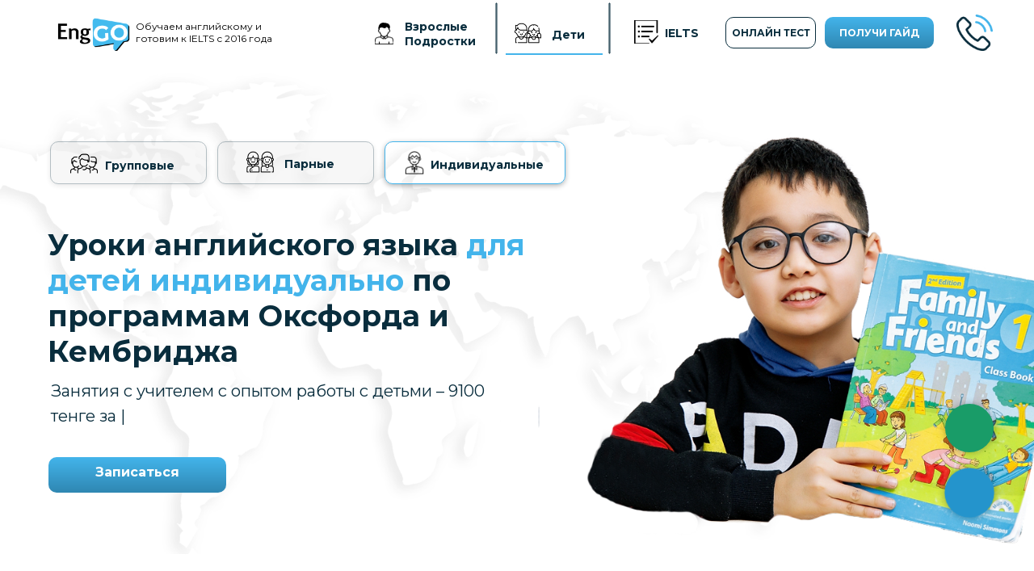

--- FILE ---
content_type: text/html; charset=UTF-8
request_url: https://enggo.kz/children_individual
body_size: 145068
content:
<!DOCTYPE html> <html> <head> <meta charset="utf-8" /> <meta http-equiv="Content-Type" content="text/html; charset=utf-8" /> <meta name="viewport" content="width=device-width, initial-scale=1.0" /> <!--metatextblock--> <title>Онлайн школа английского языка. Образовательная платформа – EngGO</title> <meta name="description" content="Английский язык для детей индивидуально. Изучайте английский язык на интерактивной онлайн платформе по программам ведущих британских издательств у преподавателей с международными сертификатами (CELTA, TKT, IELTS). Начните с бесплатного вводного урока." /> <meta name="keywords" content="онлайн курсы английского языка, онлайн школа английского языка, английский язык онлайн, выучить английский онлайн, английский в Алматы, английский в Астане, английский в Караганде, эффективные курсы английского, бесплатный английский, английский индивидуа" /> <meta property="og:url" content="https://enggo.kz/children_individual" /> <meta property="og:title" content="Онлайн школа английского языка. Образовательная платформа – EngGO" /> <meta property="og:description" content="Английский язык для детей индивидуально. Изучайте английский язык на интерактивной онлайн платформе по программам ведущих британских издательств у преподавателей с международными сертификатами (CELTA, TKT, IELTS). Начните с бесплатного вводного урока." /> <meta property="og:type" content="website" /> <meta property="og:image" content="https://static.tildacdn.pro/tild3532-6561-4636-b565-626137316666/15.jpg" /> <link rel="canonical" href="https://enggo.kz/children"> <!--/metatextblock--> <meta name="format-detection" content="telephone=no" /> <meta http-equiv="x-dns-prefetch-control" content="on"> <link rel="dns-prefetch" href="https://ws.tildacdn.com"> <link rel="dns-prefetch" href="https://static.tildacdn.pro"> <link rel="icon" type="image/x-icon" sizes="32x32" href="https://static.tildacdn.pro/tild3332-3939-4133-a636-663232303165/favicon.ico" media="(prefers-color-scheme: light)"/> <link rel="icon" type="image/png" sizes="32x32" href="https://static.tildacdn.pro/tild6566-6530-4663-b264-656433343334/Untitled_2.png" media="(prefers-color-scheme: dark)"/> <link rel="apple-touch-icon" type="image/png" href="https://static.tildacdn.pro/tild6661-3262-4239-a230-623234333135/Untitled_2.png"> <link rel="icon" type="image/png" sizes="192x192" href="https://static.tildacdn.pro/tild6661-3262-4239-a230-623234333135/Untitled_2.png"> <!-- Assets --> <script src="https://neo.tildacdn.com/js/tilda-fallback-1.0.min.js" async charset="utf-8"></script> <link rel="stylesheet" href="https://static.tildacdn.pro/css/tilda-grid-3.0.min.css" type="text/css" media="all" onerror="this.loaderr='y';"/> <link rel="stylesheet" href="https://static.tildacdn.pro/ws/project5128015/tilda-blocks-page28317483.min.css?t=1767865376" type="text/css" media="all" onerror="this.loaderr='y';" /> <link rel="preconnect" href="https://fonts.gstatic.com"> <link href="https://fonts.googleapis.com/css2?family=Montserrat:wght@100..900&subset=latin,cyrillic" rel="stylesheet"> <link rel="stylesheet" href="https://static.tildacdn.pro/css/tilda-animation-2.0.min.css" type="text/css" media="all" onerror="this.loaderr='y';" /> <link rel="stylesheet" href="https://static.tildacdn.pro/css/tilda-forms-1.0.min.css" type="text/css" media="all" onerror="this.loaderr='y';" /> <link rel="stylesheet" href="https://static.tildacdn.pro/css/tilda-popup-1.1.min.css" type="text/css" media="print" onload="this.media='all';" onerror="this.loaderr='y';" /> <noscript><link rel="stylesheet" href="https://static.tildacdn.pro/css/tilda-popup-1.1.min.css" type="text/css" media="all" /></noscript> <link rel="stylesheet" href="https://static.tildacdn.pro/css/tilda-menu-widgeticons-1.0.min.css" type="text/css" media="all" onerror="this.loaderr='y';" /> <link rel="stylesheet" href="https://static.tildacdn.pro/css/tilda-slds-1.4.min.css" type="text/css" media="print" onload="this.media='all';" onerror="this.loaderr='y';" /> <noscript><link rel="stylesheet" href="https://static.tildacdn.pro/css/tilda-slds-1.4.min.css" type="text/css" media="all" /></noscript> <script nomodule src="https://static.tildacdn.pro/js/tilda-polyfill-1.0.min.js" charset="utf-8"></script> <script type="text/javascript">function t_onReady(func) {if(document.readyState!='loading') {func();} else {document.addEventListener('DOMContentLoaded',func);}}
function t_onFuncLoad(funcName,okFunc,time) {if(typeof window[funcName]==='function') {okFunc();} else {setTimeout(function() {t_onFuncLoad(funcName,okFunc,time);},(time||100));}}window.tildaApiServiceRootDomain="tildacdn.kz";function t396_initialScale(t){var e=document.getElementById("rec"+t);if(e){var i=e.querySelector(".t396__artboard");if(i){window.tn_scale_initial_window_width||(window.tn_scale_initial_window_width=document.documentElement.clientWidth);var a=window.tn_scale_initial_window_width,r=[],n,l=i.getAttribute("data-artboard-screens");if(l){l=l.split(",");for(var o=0;o<l.length;o++)r[o]=parseInt(l[o],10)}else r=[320,480,640,960,1200];for(var o=0;o<r.length;o++){var d=r[o];a>=d&&(n=d)}var _="edit"===window.allrecords.getAttribute("data-tilda-mode"),c="center"===t396_getFieldValue(i,"valign",n,r),s="grid"===t396_getFieldValue(i,"upscale",n,r),w=t396_getFieldValue(i,"height_vh",n,r),g=t396_getFieldValue(i,"height",n,r),u=!!window.opr&&!!window.opr.addons||!!window.opera||-1!==navigator.userAgent.indexOf(" OPR/");if(!_&&c&&!s&&!w&&g&&!u){var h=parseFloat((a/n).toFixed(3)),f=[i,i.querySelector(".t396__carrier"),i.querySelector(".t396__filter")],v=Math.floor(parseInt(g,10)*h)+"px",p;i.style.setProperty("--initial-scale-height",v);for(var o=0;o<f.length;o++)f[o].style.setProperty("height","var(--initial-scale-height)");t396_scaleInitial__getElementsToScale(i).forEach((function(t){t.style.zoom=h}))}}}}function t396_scaleInitial__getElementsToScale(t){return t?Array.prototype.slice.call(t.children).filter((function(t){return t&&(t.classList.contains("t396__elem")||t.classList.contains("t396__group"))})):[]}function t396_getFieldValue(t,e,i,a){var r,n=a[a.length-1];if(!(r=i===n?t.getAttribute("data-artboard-"+e):t.getAttribute("data-artboard-"+e+"-res-"+i)))for(var l=0;l<a.length;l++){var o=a[l];if(!(o<=i)&&(r=o===n?t.getAttribute("data-artboard-"+e):t.getAttribute("data-artboard-"+e+"-res-"+o)))break}return r}window.TN_SCALE_INITIAL_VER="1.0",window.tn_scale_initial_window_width=null;</script> <script src="https://static.tildacdn.pro/js/jquery-1.10.2.min.js" charset="utf-8" onerror="this.loaderr='y';"></script> <script src="https://static.tildacdn.pro/js/tilda-scripts-3.0.min.js" charset="utf-8" defer onerror="this.loaderr='y';"></script> <script src="https://static.tildacdn.pro/ws/project5128015/tilda-blocks-page28317483.min.js?t=1767865376" charset="utf-8" async onerror="this.loaderr='y';"></script> <script src="https://static.tildacdn.pro/js/tilda-lazyload-1.0.min.js" charset="utf-8" async onerror="this.loaderr='y';"></script> <script src="https://static.tildacdn.pro/js/tilda-animation-2.0.min.js" charset="utf-8" async onerror="this.loaderr='y';"></script> <script src="https://static.tildacdn.pro/js/tilda-forms-1.0.min.js" charset="utf-8" async onerror="this.loaderr='y';"></script> <script src="https://static.tildacdn.pro/js/tilda-popup-1.0.min.js" charset="utf-8" async onerror="this.loaderr='y';"></script> <script src="https://static.tildacdn.pro/js/tilda-t862-popupstepform-1.0.min.js" charset="utf-8" async onerror="this.loaderr='y';"></script> <script src="https://static.tildacdn.pro/js/tilda-menu-1.0.min.js" charset="utf-8" async onerror="this.loaderr='y';"></script> <script src="https://static.tildacdn.pro/js/tilda-menu-widgeticons-1.0.min.js" charset="utf-8" async onerror="this.loaderr='y';"></script> <script src="https://static.tildacdn.pro/js/tilda-zero-1.1.min.js" charset="utf-8" async onerror="this.loaderr='y';"></script> <script src="https://static.tildacdn.pro/js/tilda-t635-typed-1.0.min.js" charset="utf-8" async onerror="this.loaderr='y';"></script> <script src="https://static.tildacdn.pro/js/tilda-paint-icons.min.js" charset="utf-8" async onerror="this.loaderr='y';"></script> <script src="https://static.tildacdn.pro/js/tilda-t937-videoplaylist-1.0.min.js" charset="utf-8" async onerror="this.loaderr='y';"></script> <script src="https://static.tildacdn.pro/js/tilda-slds-1.4.min.js" charset="utf-8" async onerror="this.loaderr='y';"></script> <script src="https://static.tildacdn.pro/js/hammer.min.js" charset="utf-8" async onerror="this.loaderr='y';"></script> <script src="https://static.tildacdn.pro/js/tilda-text-clamp.min.js" charset="utf-8" async onerror="this.loaderr='y';"></script> <script src="https://static.tildacdn.pro/js/tilda-zero-forms-1.0.min.js" charset="utf-8" async onerror="this.loaderr='y';"></script> <script src="https://static.tildacdn.pro/js/tilda-animation-sbs-1.0.min.js" charset="utf-8" async onerror="this.loaderr='y';"></script> <script src="https://static.tildacdn.pro/js/tilda-zero-scale-1.0.min.js" charset="utf-8" async onerror="this.loaderr='y';"></script> <script src="https://static.tildacdn.pro/js/tilda-skiplink-1.0.min.js" charset="utf-8" async onerror="this.loaderr='y';"></script> <script src="https://static.tildacdn.pro/js/tilda-events-1.0.min.js" charset="utf-8" async onerror="this.loaderr='y';"></script> <!-- nominify begin --><!-- Yandex.Metrika counter --> <script type="text/javascript" >
   (function(m,e,t,r,i,k,a){m[i]=m[i]||function(){(m[i].a=m[i].a||[]).push(arguments)};
   m[i].l=1*new Date();k=e.createElement(t),a=e.getElementsByTagName(t)[0],k.async=1,k.src=r,a.parentNode.insertBefore(k,a)})
   (window, document, "script", "https://mc.yandex.ru/metrika/tag.js", "ym");

   ym(89289957, "init", {
        clickmap:true,
        trackLinks:true,
        accurateTrackBounce:true,
        webvisor:true
   });
</script> <noscript><div><img src="https://mc.yandex.ru/watch/89289957" style="position:absolute; left:-9999px;" alt="" /></div></noscript> <!-- /Yandex.Metrika counter --> <!-- Full data counter 
<script> <!-- Meta Pixel Code --> <script>
!function(f,b,e,v,n,t,s)
{if(f.fbq)return;n=f.fbq=function(){n.callMethod?
n.callMethod.apply(n,arguments):n.queue.push(arguments)};
if(!f._fbq)f._fbq=n;n.push=n;n.loaded=!0;n.version='2.0';
n.queue=[];t=b.createElement(e);t.async=!0;
t.src=v;s=b.getElementsByTagName(e)[0];
s.parentNode.insertBefore(t,s)}(window, document,'script',
'https://connect.facebook.net/en_US/fbevents.js');
fbq('init', '837705383491832');
fbq('track', 'PageView');
</script> <noscript><img height="1" width="1" style="display:none"
src="https://www.facebook.com/tr?id=837705383491832&ev=PageView&noscript=1"
/></noscript> <!-- End Meta Pixel Code --> <!-- Full data counter 
<script>
(function(w,d,s,h,f,k,a){
w[f]=w[f]||function(){(w[f].queue=w[f].queue||[]).push(arguments)};
w[f].l=1*new Date();
for (var j = 0; j < document.scripts.length; j++) {if (document.scripts[j].src === h) { return; }}
k=d.createElement(s),a=d.getElementsByTagName(s)[0],k.async=1,k.src=h,a.parentNode.insertBefore(k,a)})
(window, document, "script", "https://analytics.spaceduck.kz/counter/tag.js", "fdc");
fdc('init', 123);
</script>
Full data counter --> <meta name="facebook-domain-verification" content="atu0u99mhya9g716tbxr0siiywshh3" /> <!-- Make available on a page --> <script src="https://speakeng.kz/amocrm/enggo/sourcebuster.min.js"></script> <!-- Initialize --> <script>
console.log('sbjs init');
sbjs.init();
console.log(sbjs.get);

// Получение значения из куки по имени
function getCookie(name) {
    const cookies = document.cookie.split(';');
    for (let i = 0; i < cookies.length; i++) {
        const cookie = cookies[i].trim();
        if (cookie.startsWith(name + '=')) {
            return cookie.substring(name.length + 1);
        }
    }
    return null;
}
// Установка значения переменной в куки с указанием срока жизни
function setCookie(name, value, days) {
    const date = new Date();
    date.setTime(date.getTime() + (days * 24 * 60 * 60 * 1000));
    const expires = "expires=" + date.toUTCString();
    document.cookie = name + "=" + value + ";" + expires + ";path=/";
}

document.addEventListener("DOMContentLoaded", function() {
    // Получение значения переменной из куки
    let _fdid = getCookie('_fdid');
    let lastSendAmoTime = getCookie('lastSendAmoTime');
    // если _fdid не задан - задаем
        if (_fdid === null || _fdid === '') {
            const timestamp  = Math.floor(Date.now() / 1000);
            const power = Math.pow(10, 8);
            const random = Math.floor(power + Math.random() * (9 * power));
            new_fdid='1.'+random+'.'+timestamp;
            setCookie('_fdid', new_fdid, 365);
            console.log('_fdid установлен:', new_fdid);
        }
    // 

    // Проверка значения переменной
    // Если переменная не существует или пустая, устанавливаем её и задаем срок жизни 1 день
    if (lastSendAmoTime === null || lastSendAmoTime === '') {
        const currentDate = new Date();
        setCookie('lastSendAmoTime', currentDate.toISOString(), 1);
        // взять параметры и прокинуть на обработчик
        	Traffic_type=sbjs.get.current.typ;
        	utm_source=sbjs.get.current.src;
        	utm_medium=sbjs.get.current.mdm;
        	utm_campaign=sbjs.get.current.cmp;
        	utm_content=sbjs.get.current.cnt;
        	utm_term=sbjs.get.current.trm;
        	fdid=getCookie('_fdid');
        // send
        	dannie = {'Traffic_type':Traffic_type, 'utm_source':utm_source, 'utm_medium':utm_medium, 'utm_campaign':utm_campaign, 'utm_content':utm_content, 'utm_term':utm_term, 'fdid':fdid };
    		// console.log(dannie);
    		$.ajax({ type: 'POST', url: 'https://speakeng.kz/amocrm/enggo/tilda_visit.php', data: dannie,
    		success: function(response){
        			console.log('sended');
        			console.log(response);
        		}
    		});
        // 
    } else {
        // Ваш код, если переменная не пустая
        // console.log('Значение переменной:', lastSendAmoTime);
    }
});

</script><!-- nominify end --><script type="text/javascript">window.dataLayer=window.dataLayer||[];</script> <!-- Google Tag Manager --> <script type="text/javascript">(function(w,d,s,l,i){w[l]=w[l]||[];w[l].push({'gtm.start':new Date().getTime(),event:'gtm.js'});var f=d.getElementsByTagName(s)[0],j=d.createElement(s),dl=l!='dataLayer'?'&l='+l:'';j.async=true;j.src='https://www.googletagmanager.com/gtm.js?id='+i+dl;f.parentNode.insertBefore(j,f);})(window,document,'script','dataLayer','GTM-PPM45G5');</script> <!-- End Google Tag Manager --> <!-- Facebook Pixel Code --> <script type="text/javascript" data-tilda-cookie-type="advertising">setTimeout(function(){!function(f,b,e,v,n,t,s)
{if(f.fbq)return;n=f.fbq=function(){n.callMethod?n.callMethod.apply(n,arguments):n.queue.push(arguments)};if(!f._fbq)f._fbq=n;n.push=n;n.loaded=!0;n.version='2.0';n.agent='pltilda';n.queue=[];t=b.createElement(e);t.async=!0;t.src=v;s=b.getElementsByTagName(e)[0];s.parentNode.insertBefore(t,s)}(window,document,'script','https://connect.facebook.net/en_US/fbevents.js');fbq('init','837705383491832');fbq('track','PageView');},2000);</script> <!-- End Facebook Pixel Code --> <script type="text/javascript">(function() {if((/bot|google|yandex|baidu|bing|msn|duckduckbot|teoma|slurp|crawler|spider|robot|crawling|facebook/i.test(navigator.userAgent))===false&&typeof(sessionStorage)!='undefined'&&sessionStorage.getItem('visited')!=='y'&&document.visibilityState){var style=document.createElement('style');style.type='text/css';style.innerHTML='@media screen and (min-width: 980px) {.t-records {opacity: 0;}.t-records_animated {-webkit-transition: opacity ease-in-out .2s;-moz-transition: opacity ease-in-out .2s;-o-transition: opacity ease-in-out .2s;transition: opacity ease-in-out .2s;}.t-records.t-records_visible {opacity: 1;}}';document.getElementsByTagName('head')[0].appendChild(style);function t_setvisRecs(){var alr=document.querySelectorAll('.t-records');Array.prototype.forEach.call(alr,function(el) {el.classList.add("t-records_animated");});setTimeout(function() {Array.prototype.forEach.call(alr,function(el) {el.classList.add("t-records_visible");});sessionStorage.setItem("visited","y");},400);}
document.addEventListener('DOMContentLoaded',t_setvisRecs);}})();</script></head> <body class="t-body" style="margin:0;"> <!--allrecords--> <div id="allrecords" class="t-records" data-hook="blocks-collection-content-node" data-tilda-project-id="5128015" data-tilda-page-id="28317483" data-tilda-page-alias="children_individual" data-tilda-formskey="9bca03d461cb30419103bbe295128015" data-tilda-stat-scroll="yes" data-tilda-imgoptimoff="yes" data-tilda-lazy="yes" data-tilda-root-zone="pro" data-tilda-project-headcode="yes" data-tilda-project-country="KZ"> <div id="rec1126490846" class="r t-rec t-rec_pt_0 t-rec_pb_0" style="padding-top:0px;padding-bottom:0px; " data-animationappear="off" data-record-type="708"> <!-- T708 --> <div class="t708 t708_pos_right-mobile"> <div class="t708__btn" style="bottom:160px;right:50px;left:initial;"> <div class="t708__btn_wrapper "> <div class="t708__bgimg t-bgimg" bgimgfield="img" data-original="https://static.tildacdn.pro/tild3635-6665-4565-b937-633333623564/noroot.png" style="background-image: url('https://thb.tildacdn.pro/tild3635-6665-4565-b937-633333623564/-/resizeb/20x/noroot.png');"></div> <svg role="presentation" class="t708__icon-close" width="16px" height="16px" viewBox="0 0 23 23" version="1.1" xmlns="http://www.w3.org/2000/svg" xmlns:xlink="http://www.w3.org/1999/xlink"> <g stroke="none" stroke-width="1" fill="#000" fill-rule="evenodd"> <rect transform="translate(11.313708, 11.313708) rotate(-45.000000) translate(-11.313708, -11.313708) " x="10.3137085" y="-3.6862915" width="2" height="30"></rect> <rect transform="translate(11.313708, 11.313708) rotate(-315.000000) translate(-11.313708, -11.313708) " x="10.3137085" y="-3.6862915" width="2" height="30"></rect> </g> </svg> </div> </div> <div class="t708__popup" data-track-popup='/tilda/popup/rec1126490846/opened'> <div class="t708__popup-container" style="bottom:235px;right:50px;left:initial;"> <div class="t708__mobile-top-panel"> <div class="t708__mobile-top-panel_wrapper"> <svg role="presentation" class="t708__mobile-icon-close" width="16px" height="16px" viewBox="0 0 23 23" version="1.1" xmlns="http://www.w3.org/2000/svg" xmlns:xlink="http://www.w3.org/1999/xlink"> <desc>Close</desc> <g stroke="none" stroke-width="1" fill="#fff" fill-rule="evenodd"> <rect transform="translate(11.313708, 11.313708) rotate(-45.000000) translate(-11.313708, -11.313708) " x="10.3137085" y="-3.6862915" width="2" height="30"></rect> <rect transform="translate(11.313708, 11.313708) rotate(-315.000000) translate(-11.313708, -11.313708) " x="10.3137085" y="-3.6862915" width="2" height="30"></rect> </g> </svg> </div> </div> <div class="t708__wrapper"> <div class="t708__title t-name t-name_xl"><div style="font-size: 18px;" data-customstyle="yes">Введите свой номер телефона и перейдите в чат WhatsApp</div></div> <form
id="form1126490846" name='form1126490846' role="form" action='' method='POST' data-formactiontype="2" data-inputbox=".t-input-group" data-success-url="https://wa.me/77085079007?text=%D0%97%D0%B4%D1%80%D0%B0%D0%B2%D1%81%D1%82%D0%B2%D1%83%D0%B9%D1%82%D0%B5!%20%D0%9F%D0%B8%D1%88%D1%83%20%D1%81%20%D1%81%D0%B0%D0%B9%D1%82%D0%B0%20enggo.kz.%20%D0%A5%D0%BE%D1%87%D1%83%20%D0%BF%D0%BE%D0%B4%D1%80%D0%BE%D0%B1%D0%BD%D0%B5%D0%B5%20%D1%83%D0%B7%D0%BD%D0%B0%D1%82%D1%8C%20%D0%BE%D0%BD%D0%BB%D0%B0%D0%B9%D0%BD%20%D0%BA%D1%83%D1%80%D1%81%D0%B5%20%D0%B0%D0%BD%D0%B3%D0%BB%D0%B8%D0%B9%D1%81%D0%BA%D0%BE%D0%B3%D0%BE%20%D0%B4%D0%BB%D1%8F%20%D0%B4%D0%B5%D1%82%D0%B5%D0%B9."
class="t-form js-form-proccess t-form_inputs-total_1 " data-success-callback="t708_onSuccess"> <input type="hidden" name="formservices[]" value="e9aa6ca8d9bcef85f51b21b2afa8f6fc" class="js-formaction-services"> <input type="hidden" name="formservices[]" value="80a146b85c13b956f9ee61b44fabcd42" class="js-formaction-services"> <input type="hidden" name="formservices[]" value="b2820b5a6382283286354f3e602bf565" class="js-formaction-services"> <input type="hidden" name="tildaspec-formname" tabindex="-1" value="enggo.kz_children_individual_whatsapp_button"> <!-- @classes t-title t-text t-btn --> <div class="js-successbox t-form__successbox t-text t-text_md"
aria-live="polite"
style="display:none;"></div> <div
class="t-form__inputsbox
"> <div
class=" t-input-group t-input-group_ph " data-input-lid="2611264854010" data-field-async="true" data-field-type="ph" data-field-name="phone"> <div class="t-input-block "> <input
type="tel"
autocomplete="tel"
name="phone"
id="input_2611264854010" data-phonemask-init="no" data-phonemask-id="1126490846" data-phonemask-lid="2611264854010" data-phonemask-maskcountry="KZ" class="t-input js-phonemask-input js-tilda-rule"
value=""
placeholder="+1(000)000-0000" data-tilda-req="1" aria-required="true" aria-describedby="error_2611264854010"
style="color:#000000;border:1px solid #d6d6d6;"> <script type="text/javascript">t_onReady(function() {t_onFuncLoad('t_loadJsFile',function() {t_loadJsFile('https://static.tildacdn.pro/js/tilda-phone-mask-1.1.min.js',function() {t_onFuncLoad('t_form_phonemask_load',function() {var phoneMasks=document.querySelectorAll('#rec1126490846 [data-phonemask-lid="2611264854010"]');t_form_phonemask_load(phoneMasks);});})})});</script> </div> <div class="t-input-error" aria-live="polite" id="error_2611264854010"></div> </div> <div class="t-form__errorbox-middle"> <!--noindex--> <div
class="js-errorbox-all t-form__errorbox-wrapper"
style="display:none;" data-nosnippet
tabindex="-1"
aria-label="Ошибки при заполнении формы"> <ul
role="list"
class="t-form__errorbox-text t-text t-text_md"> <li class="t-form__errorbox-item js-rule-error js-rule-error-all"></li> <li class="t-form__errorbox-item js-rule-error js-rule-error-req"></li> <li class="t-form__errorbox-item js-rule-error js-rule-error-email"></li> <li class="t-form__errorbox-item js-rule-error js-rule-error-name"></li> <li class="t-form__errorbox-item js-rule-error js-rule-error-phone"></li> <li class="t-form__errorbox-item js-rule-error js-rule-error-minlength"></li> <li class="t-form__errorbox-item js-rule-error js-rule-error-string"></li> </ul> </div> <!--/noindex--> </div> <div class="t-form__submit"> <button
class="t-submit t-btnflex t-btnflex_type_submit t-btnflex_md"
type="submit"><span class="t-btnflex__text">Написать нам</span> <style>#rec1126490846 .t-btnflex.t-btnflex_type_submit {color:#ffffff;background-image:linear-gradient(0.75turn,rgba(26,198,126,1) 0%,rgba(10,194,183,1) 100%);transform:translateZ(0);--border-width:0px;border-style:none !important;border-radius:6px;box-shadow:none !important;text-transform:uppercase;transition-duration:0.2s;transition-property:background-color,color,border-color,box-shadow,opacity,transform,gap;transition-timing-function:ease-in-out;position:relative;overflow:hidden;z-index:1;}</style></button> </div> </div> <div class="t-form__errorbox-bottom"> <!--noindex--> <div
class="js-errorbox-all t-form__errorbox-wrapper"
style="display:none;" data-nosnippet
tabindex="-1"
aria-label="Ошибки при заполнении формы"> <ul
role="list"
class="t-form__errorbox-text t-text t-text_md"> <li class="t-form__errorbox-item js-rule-error js-rule-error-all"></li> <li class="t-form__errorbox-item js-rule-error js-rule-error-req"></li> <li class="t-form__errorbox-item js-rule-error js-rule-error-email"></li> <li class="t-form__errorbox-item js-rule-error js-rule-error-name"></li> <li class="t-form__errorbox-item js-rule-error js-rule-error-phone"></li> <li class="t-form__errorbox-item js-rule-error js-rule-error-minlength"></li> <li class="t-form__errorbox-item js-rule-error js-rule-error-string"></li> </ul> </div> <!--/noindex--> </div> </form> <style>#rec1126490846 input::-webkit-input-placeholder {color:#000000;opacity:0.5;}#rec1126490846 input::-moz-placeholder{color:#000000;opacity:0.5;}#rec1126490846 input:-moz-placeholder {color:#000000;opacity:0.5;}#rec1126490846 input:-ms-input-placeholder{color:#000000;opacity:0.5;}#rec1126490846 textarea::-webkit-input-placeholder {color:#000000;opacity:0.5;}#rec1126490846 textarea::-moz-placeholder{color:#000000;opacity:0.5;}#rec1126490846 textarea:-moz-placeholder {color:#000000;opacity:0.5;}#rec1126490846 textarea:-ms-input-placeholder{color:#000000;opacity:0.5;}</style> </div> </div> </div> </div> <style>@media screen and (max-width:960px){#rec1126490846 .t708 .t708__btn{bottom:180px !important;right:20px !important;left:initial !important;}}</style> <script>t_onReady(function(){t_onFuncLoad('t708_initPopup',function(){t708_initPopup('1126490846');});});</script> </div> <div id="rec1201414736" class="r t-rec" style="background-color:#ffffff; " data-animationappear="off" data-record-type="367" data-bg-color="#ffffff"> <!-- T367 --> <div class="t367"> <a href="#popup:getcall" class="t367__opener" data-trigger-time="30" data-cookie-name="popup:captured_lead" data-cookie-time="1"></a> </div> <script>t_onReady(function() {t_onFuncLoad('t367_autoInit',function() {t367_autoInit('1201414736');});});</script> </div> <div id="rec1201418961" class="r t-rec" style=" " data-animationappear="off" data-record-type="702"> <!-- T702 --> <div class="t702"> <div
class="t-popup" data-tooltip-hook="#popup:getcall" data-track-popup='/tilda/popup/rec1201418961/opened' role="dialog"
aria-modal="true"
tabindex="-1"
aria-label=" У Вас остались вопросы? "> <div class="t-popup__close t-popup__block-close"> <button
type="button"
class="t-popup__close-wrapper t-popup__block-close-button"
aria-label="Закрыть диалоговое окно"> <svg role="presentation" class="t-popup__close-icon" width="23px" height="23px" viewBox="0 0 23 23" version="1.1" xmlns="http://www.w3.org/2000/svg" xmlns:xlink="http://www.w3.org/1999/xlink"> <g stroke="none" stroke-width="1" fill="#ffffff" fill-rule="evenodd"> <rect transform="translate(11.313708, 11.313708) rotate(-45.000000) translate(-11.313708, -11.313708) " x="10.3137085" y="-3.6862915" width="2" height="30"></rect> <rect transform="translate(11.313708, 11.313708) rotate(-315.000000) translate(-11.313708, -11.313708) " x="10.3137085" y="-3.6862915" width="2" height="30"></rect> </g> </svg> </button> </div> <style>@media screen and (max-width:560px){#rec1201418961 .t-popup__close-icon g{fill:#ffffff !important;}}</style> <style> #rec1201418961 .t-popup__container{border-radius:10px;overflow:hidden;}</style> <div class="t-popup__container t-width t-width_6"
style="background-color:#eeeeee;" data-popup-type="702"> <div class="t702__wrapper"> <div class="t702__text-wrapper t-align_center"> <div class="t702__title t-title t-title_xxs" id="popuptitle_1201418961"><div style="font-size: 22px;" data-customstyle="yes"><strong>У Вас остались вопросы?</strong></div></div> <div class="t702__descr t-descr t-descr_xs"><div style="font-size: 22px;" data-customstyle="yes"><strong>Хотите, перезвоним вам за 30 секунд?</strong></div></div> </div> <form
id="form1201418961" name='form1201418961' role="form" action='' method='POST' data-formactiontype="2" data-inputbox=".t-input-group" data-success-url="https://wa.me/77085079007?text=%D0%97%D0%B4%D1%80%D0%B0%D0%B2%D1%81%D1%82%D0%B2%D1%83%D0%B9%D1%82%D0%B5!%20%D0%9F%D0%B8%D1%88%D1%83%20%D1%81%20%D1%81%D0%B0%D0%B9%D1%82%D0%B0%20enggo.kz.%20%D0%A5%D0%BE%D1%87%D1%83%20%D0%BF%D0%BE%D0%B4%D1%80%D0%BE%D0%B1%D0%BD%D0%B5%D0%B5%20%D1%83%D0%B7%D0%BD%D0%B0%D1%82%D1%8C%20%D0%BE%D0%BD%D0%BB%D0%B0%D0%B9%D0%BD%20%D0%BA%D1%83%D1%80%D1%81%D0%B5%20%D0%B0%D0%BD%D0%B3%D0%BB%D0%B8%D0%B9%D1%81%D0%BA%D0%BE%D0%B3%D0%BE%20%D0%B4%D0%BB%D1%8F%20%D0%B4%D0%B5%D1%82%D0%B5%D0%B9."
class="t-form js-form-proccess t-form_inputs-total_1 " data-success-callback="t702_onSuccess"> <input type="hidden" name="formservices[]" value="e9aa6ca8d9bcef85f51b21b2afa8f6fc" class="js-formaction-services"> <input type="hidden" name="formservices[]" value="80a146b85c13b956f9ee61b44fabcd42" class="js-formaction-services"> <input type="hidden" name="formservices[]" value="b2820b5a6382283286354f3e602bf565" class="js-formaction-services"> <input type="hidden" name="tildaspec-formname" tabindex="-1" value="enngo.kz_children_individual_pop_up_getcall_sip"> <!-- @classes t-title t-text t-btn --> <div class="js-successbox t-form__successbox t-text t-text_md"
aria-live="polite"
style="display:none;color:#0fb304;background-color:#ffffff;"></div> <div
class="t-form__inputsbox
t-form__inputsbox_vertical-form t-form__inputsbox_inrow "> <div
class=" t-input-group t-input-group_ph " data-input-lid="2912013900860" data-field-async="true" data-field-type="ph" data-field-name="getcall"> <label
for='input_2912013900860'
class="t-input-title t-descr t-descr_md"
id="field-title_2912013900860" data-redactor-toolbar="no"
field="li_title__2912013900860"
style="color:;">Введите Ваш номер телефона</label> <div class="t-input-block " style="border-radius:5px;"> <input
type="tel"
autocomplete="tel"
name="getcall"
id="input_2912013900860" data-phonemask-init="no" data-phonemask-id="1201418961" data-phonemask-lid="2912013900860" data-phonemask-maskcountry="KZ" class="t-input js-phonemask-input js-tilda-rule"
value=""
placeholder="+1(000)000-0000" data-tilda-req="1" aria-required="true" aria-describedby="error_2912013900860"
style="color:#000000;border:1px solid #c9c9c9;background-color:#ffffff;border-radius:5px;"> <script type="text/javascript">t_onReady(function() {t_onFuncLoad('t_loadJsFile',function() {t_loadJsFile('https://static.tildacdn.pro/js/tilda-phone-mask-1.1.min.js',function() {t_onFuncLoad('t_form_phonemask_load',function() {var phoneMasks=document.querySelectorAll('#rec1201418961 [data-phonemask-lid="2912013900860"]');t_form_phonemask_load(phoneMasks);});})})});</script> </div> <div class="t-input-error" aria-live="polite" id="error_2912013900860"></div> </div> <div class="t-form__errorbox-middle"> <!--noindex--> <div
class="js-errorbox-all t-form__errorbox-wrapper"
style="display:none;" data-nosnippet
tabindex="-1"
aria-label="Ошибки при заполнении формы"> <ul
role="list"
class="t-form__errorbox-text t-text t-text_md"> <li class="t-form__errorbox-item js-rule-error js-rule-error-all"></li> <li class="t-form__errorbox-item js-rule-error js-rule-error-req"></li> <li class="t-form__errorbox-item js-rule-error js-rule-error-email"></li> <li class="t-form__errorbox-item js-rule-error js-rule-error-name"></li> <li class="t-form__errorbox-item js-rule-error js-rule-error-phone"></li> <li class="t-form__errorbox-item js-rule-error js-rule-error-minlength"></li> <li class="t-form__errorbox-item js-rule-error js-rule-error-string"></li> </ul> </div> <!--/noindex--> </div> <div class="t-form__submit"> <button
class="t-submit t-btnflex t-btnflex_type_submit t-btnflex_md"
type="submit" data-btneffects-first="btneffects-light"><span class="t-btnflex__text">Жду звонка!</span> <style>#rec1201418961 .t-btnflex.t-btnflex_type_submit {color:#ffffff;background-image:linear-gradient(0.75turn,rgba(45,189,232,1) 0%,rgba(0,112,165,1) 100%);transform:translateZ(0);border-style:solid !important;border-color:#000000 !important;--border-width:2px;border-radius:6px;box-shadow:0px 5px 0px 0px #000000 !important;text-transform:uppercase;transition-duration:0.2s;transition-property:background-color,color,border-color,box-shadow,opacity,transform,gap;transition-timing-function:ease-in-out;position:relative;overflow:hidden;z-index:1;}#rec1201418961 .t-btnflex.t-btnflex_type_submit:not(.t-animate_no-hover) *,#rec1201418961 .t-btnflex.t-btnflex_type_submit:not(.t-animate_no-hover) *::before,#rec1201418961 .t-btnflex.t-btnflex_type_submit:not(.t-animate_no-hover) *::after {-webkit-backface-visibility:hidden;}#rec1201418961 .t-btnflex.t-btnflex_type_submit:not(.t-animate_no-hover)::after {content:'';position:absolute;top:0;left:0;right:0;bottom:0;z-index:-1;width:100%;height:100%;opacity:0;transition-property:opacity;transition-duration:inherit;transition-timing-function:inherit;background-color:#ffffff;}@media (hover:hover) {#rec1201418961 .t-btnflex.t-btnflex_type_submit:not(.t-animate_no-hover):hover::after {opacity:1;}#rec1201418961 .t-btnflex.t-btnflex_type_submit:not(.t-animate_no-hover):focus-visible::after {opacity:1;}#rec1201418961 .t-btnflex.t-btnflex_type_submit:not(.t-animate_no-hover):hover .t-btnflex__border::after {opacity:1;}#rec1201418961 .t-btnflex.t-btnflex_type_submit:not(.t-animate_no-hover):focus-visible .t-btnflex__border::after {opacity:1;}}@media (hover:hover) {#rec1201418961 .t-btnflex.t-btnflex_type_submit:not(.t-animate_no-hover):hover {animation-name:t-button-hover-animation;animation-duration:0s;animation-fill-mode:forwards;animation-delay:0.2s;animation-timing-function:linear;}#rec1201418961 .t-btnflex.t-btnflex_type_submit:not(.t-animate_no-hover):focus-visible {animation-name:t-button-hover-animation;animation-duration:0s;animation-fill-mode:forwards;animation-delay:0.2s;animation-timing-function:linear;}@keyframes t-button-hover-animation {to {background-image:none;background-color:transparent;}}}@media (hover:hover) {#rec1201418961 .t-btnflex.t-btnflex_type_submit:not(.t-animate_no-hover):hover {color:#000000 !important;border-color:#23b0ff !important;}#rec1201418961 .t-btnflex.t-btnflex_type_submit:not(.t-animate_no-hover):focus-visible {color:#000000 !important;border-color:#23b0ff !important;}}</style></button> </div> </div> <div class="t-form__errorbox-bottom"> <!--noindex--> <div
class="js-errorbox-all t-form__errorbox-wrapper"
style="display:none;" data-nosnippet
tabindex="-1"
aria-label="Ошибки при заполнении формы"> <ul
role="list"
class="t-form__errorbox-text t-text t-text_md"> <li class="t-form__errorbox-item js-rule-error js-rule-error-all"></li> <li class="t-form__errorbox-item js-rule-error js-rule-error-req"></li> <li class="t-form__errorbox-item js-rule-error js-rule-error-email"></li> <li class="t-form__errorbox-item js-rule-error js-rule-error-name"></li> <li class="t-form__errorbox-item js-rule-error js-rule-error-phone"></li> <li class="t-form__errorbox-item js-rule-error js-rule-error-minlength"></li> <li class="t-form__errorbox-item js-rule-error js-rule-error-string"></li> </ul> </div> <!--/noindex--> </div> </form> <style>#rec1201418961 input::-webkit-input-placeholder {color:#000000;opacity:0.5;}#rec1201418961 input::-moz-placeholder{color:#000000;opacity:0.5;}#rec1201418961 input:-moz-placeholder {color:#000000;opacity:0.5;}#rec1201418961 input:-ms-input-placeholder{color:#000000;opacity:0.5;}#rec1201418961 textarea::-webkit-input-placeholder {color:#000000;opacity:0.5;}#rec1201418961 textarea::-moz-placeholder{color:#000000;opacity:0.5;}#rec1201418961 textarea:-moz-placeholder {color:#000000;opacity:0.5;}#rec1201418961 textarea:-ms-input-placeholder{color:#000000;opacity:0.5;}</style> <div class="t702__form-bottom-text t-text t-text_xs t-align_center"><div style="font-size: 14px;" data-customstyle="yes"><p style="text-align: center;">Звонок бесплатный</p><br /><p style="text-align: center;">Нажимая, Вы принимаете <a href="https://scholarships.kz/privacypolicy" style="color: rgb(81, 123, 218);">политику конфиденциальности</a></p></div></div> </div> </div> </div> </div> <script>t_onReady(function() {t_onFuncLoad('t702_initPopup',function() {t702_initPopup('1201418961');});});</script> <style>#rec1201418961 .t-btn[data-btneffects-first],#rec1201418961 .t-btn[data-btneffects-second],#rec1201418961 .t-btn[data-btneffects-third],#rec1201418961 .t-btn[data-btneffects-block],#rec1201418961 .t-submit[data-btneffects-first],#rec1201418961 .t-submit[data-btneffects-second],#rec1201418961 .t-submit[data-btneffects-third],#rec1201418961 .t-submit[data-btneffects-block]{position:relative;overflow:hidden;isolation:isolate;}#rec1201418961 .t-btn[data-btneffects-first="btneffects-light"] .t-btn_wrap-effects,#rec1201418961 .t-submit[data-btneffects-first="btneffects-light"] .t-btn_wrap-effects{position:absolute;top:0;left:0;width:100%;height:100%;-webkit-transform:translateX(-60px);-ms-transform:translateX(-60px);transform:translateX(-60px);-webkit-animation-name:light;animation-name:light;-webkit-animation-duration:4s;animation-duration:4s;-webkit-animation-timing-function:ease;animation-timing-function:ease;-webkit-animation-iteration-count:infinite;animation-iteration-count:infinite;}#rec1201418961 .t-btn[data-btneffects-first="btneffects-light"] .t-btn_wrap-effects_md,#rec1201418961 .t-submit[data-btneffects-first="btneffects-light"] .t-btn_wrap-effects_md{-webkit-animation-name:light-md;animation-name:light-md;}#rec1201418961 .t-btn[data-btneffects-first="btneffects-light"] .t-btn_wrap-effects_lg,#rec1201418961 .t-submit[data-btneffects-first="btneffects-light"] .t-btn_wrap-effects_lg{-webkit-animation-name:light-lg;animation-name:light-lg;}#rec1201418961 .t-btn[data-btneffects-first="btneffects-light"] .t-btn_effects,#rec1201418961 .t-submit[data-btneffects-first="btneffects-light"] .t-btn_effects{position:absolute;top:0;left:0;width:60px;height:100%;background:-webkit-gradient(linear,left top,right top,from(rgba(255,255,255,0)),color-stop(50%,rgba(255,255,255,0.5)),to(rgba(255,255,255,0)));background:-webkit-linear-gradient(left,rgba(255,255,255,0),rgba(255,255,255,0.5) 50%,rgba(255,255,255,0));background:-o-linear-gradient(left,rgba(255,255,255,0),rgba(255,255,255,0.5) 50%,rgba(255,255,255,0));background:linear-gradient(90deg,rgba(255,255,255,0),rgba(255,255,255,0.5) 50%,rgba(255,255,255,0));}@-webkit-keyframes light{20%{-webkit-transform:translateX(100%);transform:translateX(100%);}100%{-webkit-transform:translateX(100%);transform:translateX(100%);}}@keyframes light{20%{-webkit-transform:translateX(100%);transform:translateX(100%);}100%{-webkit-transform:translateX(100%);transform:translateX(100%);}}@-webkit-keyframes light-md{30%{-webkit-transform:translateX(100%);transform:translateX(100%);}100%{-webkit-transform:translateX(100%);transform:translateX(100%);}}@keyframes light-md{30%{-webkit-transform:translateX(100%);transform:translateX(100%);}100%{-webkit-transform:translateX(100%);transform:translateX(100%);}}@-webkit-keyframes light-lg{40%{-webkit-transform:translateX(100%);transform:translateX(100%);}100%{-webkit-transform:translateX(100%);transform:translateX(100%);}}@keyframes light-lg{40%{-webkit-transform:translateX(100%);transform:translateX(100%);}100%{-webkit-transform:translateX(100%);transform:translateX(100%);}}</style> <script>t_onReady(function() {window.setTimeout(function() {var rec=document.getElementById('rec1201418961');if(!rec) return;var firstButton=rec.querySelectorAll('.t-btn[data-btneffects-first], .t-submit[data-btneffects-first]');Array.prototype.forEach.call(firstButton,function(button) {var buttonEffect=button.querySelector('.t-btn_wrap-effects');if(!buttonEffect) {button.insertAdjacentHTML('beforeend','<div class="t-btn_wrap-effects"><div class="t-btn_effects"></div></div>');buttonEffect=button.querySelector('.t-btn_wrap-effects');};if(button.offsetWidth>230) {buttonEffect.classList.add('t-btn_wrap-effects_md');};if(button.offsetWidth>300) {buttonEffect.classList.remove('t-btn_wrap-effects_md');buttonEffect.classList.add('t-btn_wrap-effects_lg');}});},1000);});</script> </div> <div id="rec1198531486" class="r t-rec t-rec_pt_0 t-rec_pb_0" style="padding-top:0px;padding-bottom:0px; " data-animationappear="off" data-record-type="708"> <!-- T708 --> <div class="t708 t708_pos_right-mobile"> <div class="t708__btn" style="bottom:80px;right:50px;left:initial;"> <div class="t708__btn_wrapper t708__btn_animate" style="background:#2494cc;"> <div class="t708__animated-circle" style="border-color:#2494cc;"></div> <div class="t708__bgimg t-bgimg" bgimgfield="img" data-original="https://static.tildacdn.pro/tild3832-3731-4832-a665-623831383431/10542630.png" style="background-image: url('https://thb.tildacdn.pro/tild3832-3731-4832-a665-623831383431/-/resizeb/20x/10542630.png');"></div> <svg role="presentation" class="t708__icon-close" width="16px" height="16px" viewBox="0 0 23 23" version="1.1" xmlns="http://www.w3.org/2000/svg" xmlns:xlink="http://www.w3.org/1999/xlink"> <g stroke="none" stroke-width="1" fill="#000" fill-rule="evenodd"> <rect transform="translate(11.313708, 11.313708) rotate(-45.000000) translate(-11.313708, -11.313708) " x="10.3137085" y="-3.6862915" width="2" height="30"></rect> <rect transform="translate(11.313708, 11.313708) rotate(-315.000000) translate(-11.313708, -11.313708) " x="10.3137085" y="-3.6862915" width="2" height="30"></rect> </g> </svg> </div> </div> <div class="t708__popup" data-track-popup='/tilda/popup/rec1198531486/opened'> <div class="t708__popup-container" style="bottom:155px;right:50px;left:initial;"> <div class="t708__mobile-top-panel"> <div class="t708__mobile-top-panel_wrapper"> <svg role="presentation" class="t708__mobile-icon-close" width="16px" height="16px" viewBox="0 0 23 23" version="1.1" xmlns="http://www.w3.org/2000/svg" xmlns:xlink="http://www.w3.org/1999/xlink"> <desc>Close</desc> <g stroke="none" stroke-width="1" fill="#fff" fill-rule="evenodd"> <rect transform="translate(11.313708, 11.313708) rotate(-45.000000) translate(-11.313708, -11.313708) " x="10.3137085" y="-3.6862915" width="2" height="30"></rect> <rect transform="translate(11.313708, 11.313708) rotate(-315.000000) translate(-11.313708, -11.313708) " x="10.3137085" y="-3.6862915" width="2" height="30"></rect> </g> </svg> </div> </div> <div class="t708__wrapper"> <div class="t708__title t-name t-name_xl"><div style="font-size: 18px;" data-customstyle="yes">У Вас остались вопросы?<br />Хотите, перезвоним Вам за 30 секунд?</div></div> <form
id="form1198531486" name='form1198531486' role="form" action='' method='POST' data-formactiontype="2" data-inputbox=".t-input-group" data-success-url="https://wa.me/77085079007?text=%D0%97%D0%B4%D1%80%D0%B0%D0%B2%D1%81%D1%82%D0%B2%D1%83%D0%B9%D1%82%D0%B5!%20%D0%9F%D0%B8%D1%88%D1%83%20%D1%81%20%D1%81%D0%B0%D0%B9%D1%82%D0%B0%20enggo.kz.%20%D0%A5%D0%BE%D1%87%D1%83%20%D0%BF%D0%BE%D0%B4%D1%80%D0%BE%D0%B1%D0%BD%D0%B5%D0%B5%20%D1%83%D0%B7%D0%BD%D0%B0%D1%82%D1%8C%20%D0%BE%D0%BD%D0%BB%D0%B0%D0%B9%D0%BD%20%D0%BA%D1%83%D1%80%D1%81%D0%B5%20%D0%B0%D0%BD%D0%B3%D0%BB%D0%B8%D0%B9%D1%81%D0%BA%D0%BE%D0%B3%D0%BE%20%D0%B4%D0%BB%D1%8F%20%D0%B4%D0%B5%D1%82%D0%B5%D0%B9."
class="t-form js-form-proccess t-form_inputs-total_1 " data-success-callback="t708_onSuccess"> <input type="hidden" name="formservices[]" value="e9aa6ca8d9bcef85f51b21b2afa8f6fc" class="js-formaction-services"> <input type="hidden" name="formservices[]" value="80a146b85c13b956f9ee61b44fabcd42" class="js-formaction-services"> <input type="hidden" name="formservices[]" value="b2820b5a6382283286354f3e602bf565" class="js-formaction-services"> <input type="hidden" name="tildaspec-formname" tabindex="-1" value="enngo.kz_children_individual_getcall_sip"> <!-- @classes t-title t-text t-btn --> <div class="js-successbox t-form__successbox t-text t-text_md"
aria-live="polite"
style="display:none;"></div> <div
class="t-form__inputsbox
"> <div
class=" t-input-group t-input-group_ph " data-input-lid="6211985276110" data-field-async="true" data-field-type="ph" data-field-name="getcall"> <label
for='input_6211985276110'
class="t-input-title t-descr t-descr_md"
id="field-title_6211985276110" data-redactor-toolbar="no"
field="li_title__6211985276110"
style="color:;">Ваш телефон</label> <div class="t-input-block "> <input
type="tel"
autocomplete="tel"
name="getcall"
id="input_6211985276110" data-phonemask-init="no" data-phonemask-id="1198531486" data-phonemask-lid="6211985276110" data-phonemask-maskcountry="KZ" class="t-input js-phonemask-input js-tilda-rule"
value=""
placeholder="+1(000)000-0000" data-tilda-req="1" aria-required="true" aria-describedby="error_6211985276110"
style="color:#000000;border:1px solid #d6d6d6;"> <script type="text/javascript">t_onReady(function() {t_onFuncLoad('t_loadJsFile',function() {t_loadJsFile('https://static.tildacdn.pro/js/tilda-phone-mask-1.1.min.js',function() {t_onFuncLoad('t_form_phonemask_load',function() {var phoneMasks=document.querySelectorAll('#rec1198531486 [data-phonemask-lid="6211985276110"]');t_form_phonemask_load(phoneMasks);});})})});</script> </div> <div class="t-input-error" aria-live="polite" id="error_6211985276110"></div> </div> <div class="t-form__errorbox-middle"> <!--noindex--> <div
class="js-errorbox-all t-form__errorbox-wrapper"
style="display:none;" data-nosnippet
tabindex="-1"
aria-label="Ошибки при заполнении формы"> <ul
role="list"
class="t-form__errorbox-text t-text t-text_md"> <li class="t-form__errorbox-item js-rule-error js-rule-error-all"></li> <li class="t-form__errorbox-item js-rule-error js-rule-error-req"></li> <li class="t-form__errorbox-item js-rule-error js-rule-error-email"></li> <li class="t-form__errorbox-item js-rule-error js-rule-error-name"></li> <li class="t-form__errorbox-item js-rule-error js-rule-error-phone"></li> <li class="t-form__errorbox-item js-rule-error js-rule-error-minlength"></li> <li class="t-form__errorbox-item js-rule-error js-rule-error-string"></li> </ul> </div> <!--/noindex--> </div> <div class="t-form__submit"> <button
class="t-submit t-btnflex t-btnflex_type_submit t-btnflex_md"
type="submit"><span class="t-btnflex__text">Жду звонка!</span> <style>#rec1198531486 .t-btnflex.t-btnflex_type_submit {color:#ffffff;background-image:linear-gradient(0.5turn,rgba(45,189,232,1) 0%,rgba(0,112,165,1) 100%);transform:translateZ(0);--border-width:0px;border-style:none !important;border-radius:6px;box-shadow:none !important;text-transform:uppercase;transition-duration:0.2s;transition-property:background-color,color,border-color,box-shadow,opacity,transform,gap;transition-timing-function:ease-in-out;position:relative;overflow:hidden;z-index:1;}</style></button> </div> </div> <div class="t-form__errorbox-bottom"> <!--noindex--> <div
class="js-errorbox-all t-form__errorbox-wrapper"
style="display:none;" data-nosnippet
tabindex="-1"
aria-label="Ошибки при заполнении формы"> <ul
role="list"
class="t-form__errorbox-text t-text t-text_md"> <li class="t-form__errorbox-item js-rule-error js-rule-error-all"></li> <li class="t-form__errorbox-item js-rule-error js-rule-error-req"></li> <li class="t-form__errorbox-item js-rule-error js-rule-error-email"></li> <li class="t-form__errorbox-item js-rule-error js-rule-error-name"></li> <li class="t-form__errorbox-item js-rule-error js-rule-error-phone"></li> <li class="t-form__errorbox-item js-rule-error js-rule-error-minlength"></li> <li class="t-form__errorbox-item js-rule-error js-rule-error-string"></li> </ul> </div> <!--/noindex--> </div> </form> <style>#rec1198531486 input::-webkit-input-placeholder {color:#000000;opacity:0.5;}#rec1198531486 input::-moz-placeholder{color:#000000;opacity:0.5;}#rec1198531486 input:-moz-placeholder {color:#000000;opacity:0.5;}#rec1198531486 input:-ms-input-placeholder{color:#000000;opacity:0.5;}#rec1198531486 textarea::-webkit-input-placeholder {color:#000000;opacity:0.5;}#rec1198531486 textarea::-moz-placeholder{color:#000000;opacity:0.5;}#rec1198531486 textarea:-moz-placeholder {color:#000000;opacity:0.5;}#rec1198531486 textarea:-ms-input-placeholder{color:#000000;opacity:0.5;}</style> <div class="t708__additional-info"><div class="t708__bottom-text t-text t-text_xs">Нажимая, Вы принимаете <a href="https://scholarships.kz/privacypolicy" style="color: rgb(35, 176, 255);">политику конфиденциальности</a></div></div> </div> </div> </div> </div> <style>@media screen and (max-width:960px){#rec1198531486 .t708 .t708__btn{bottom:100px !important;right:20px !important;left:initial !important;}}</style> <script>t_onReady(function(){t_onFuncLoad('t708_initPopup',function(){t708_initPopup('1198531486');});});</script> <style> #rec1198531486 .t708__title{padding-bottom:0px;}</style> </div> <div id="rec490476295" class="r t-rec" style="background-color:#ffffff; " data-animationappear="off" data-record-type="367" data-bg-color="#ffffff"> <!-- T367 --> <div class="t367"> <a href="#popup:get_lead" class="t367__opener" data-trigger-time="60" data-cookie-name="popup:captured_lead" data-cookie-time="-1"></a> </div> <script>t_onReady(function() {t_onFuncLoad('t367_autoInit',function() {t367_autoInit('490476295');});});</script> </div> <div id="rec490476341" class="r t-rec" style=" " data-animationappear="off" data-record-type="702"> <!-- T702 --> <div class="t702"> <div
class="t-popup" data-tooltip-hook="#popup:get_lead"
role="dialog"
aria-modal="true"
tabindex="-1"> <div class="t-popup__close t-popup__block-close"> <button
type="button"
class="t-popup__close-wrapper t-popup__block-close-button"
aria-label="Закрыть диалоговое окно"> <svg role="presentation" class="t-popup__close-icon" width="23px" height="23px" viewBox="0 0 23 23" version="1.1" xmlns="http://www.w3.org/2000/svg" xmlns:xlink="http://www.w3.org/1999/xlink"> <g stroke="none" stroke-width="1" fill="#ffffff" fill-rule="evenodd"> <rect transform="translate(11.313708, 11.313708) rotate(-45.000000) translate(-11.313708, -11.313708) " x="10.3137085" y="-3.6862915" width="2" height="30"></rect> <rect transform="translate(11.313708, 11.313708) rotate(-315.000000) translate(-11.313708, -11.313708) " x="10.3137085" y="-3.6862915" width="2" height="30"></rect> </g> </svg> </button> </div> <style>@media screen and (max-width:560px){#rec490476341 .t-popup__close-icon g{fill:#ffffff !important;}}</style> <div class="t-popup__container t-width t-width_6"
style="background-color:#ffffff;" data-popup-type="702"> <img class="t702__img t-img"
src="https://thb.tildacdn.pro/tild3631-6135-4833-b366-383232366661/-/empty/2__deti_eng_go.png" data-original="https://static.tildacdn.pro/tild3631-6135-4833-b366-383232366661/2__deti_eng_go.png"
imgfield="img"
alt=""> <div class="t702__wrapper"> <div class="t702__text-wrapper t-align_center"> </div> <form
id="form490476341" name='form490476341' role="form" action='' method='POST' data-formactiontype="2" data-inputbox=".t-input-group" data-success-url="https://wa.me/77085079007?text=%D0%97%D0%B4%D1%80%D0%B0%D0%B2%D1%81%D1%82%D0%B2%D1%83%D0%B9%D1%82%D0%B5!%20%D0%9F%D0%B8%D1%88%D1%83%20%D1%81%20%D1%81%D0%B0%D0%B9%D1%82%D0%B0%20enggo.kz.%20%D0%A5%D0%BE%D1%87%D1%83%20%D0%BF%D0%BE%D0%B4%D1%80%D0%BE%D0%B1%D0%BD%D0%B5%D0%B5%20%D1%83%D0%B7%D0%BD%D0%B0%D1%82%D1%8C%20%D0%BE%D0%BD%D0%BB%D0%B0%D0%B9%D0%BD%20%D0%BA%D1%83%D1%80%D1%81%D0%B5%20%D0%B0%D0%BD%D0%B3%D0%BB%D0%B8%D0%B9%D1%81%D0%BA%D0%BE%D0%B3%D0%BE%20%D0%B4%D0%BB%D1%8F%20%D0%B4%D0%B5%D1%82%D0%B5%D0%B9."
class="t-form js-form-proccess t-form_inputs-total_2 " data-success-callback="t702_onSuccess"> <input type="hidden" name="formservices[]" value="e9aa6ca8d9bcef85f51b21b2afa8f6fc" class="js-formaction-services"> <input type="hidden" name="formservices[]" value="80a146b85c13b956f9ee61b44fabcd42" class="js-formaction-services"> <input type="hidden" name="formservices[]" value="b2820b5a6382283286354f3e602bf565" class="js-formaction-services"> <input type="hidden" name="tildaspec-formname" tabindex="-1" value="enggo.kz_children_individual_get_lead"> <!-- @classes t-title t-text t-btn --> <div class="js-successbox t-form__successbox t-text t-text_md"
aria-live="polite"
style="display:none;color:#0fb304;background-color:#ffffff;"></div> <div
class="t-form__inputsbox
t-form__inputsbox_vertical-form t-form__inputsbox_inrow "> <div
class=" t-input-group t-input-group_nm " data-input-lid="1495810359387" data-field-type="nm" data-field-name="name"> <div class="t-input-block " style="border-radius:5px;"> <input
type="text"
autocomplete="name"
name="name"
id="input_1495810359387"
class="t-input js-tilda-rule"
value=""
placeholder="Ваше имя" data-tilda-req="1" aria-required="true" data-tilda-rule="name"
aria-describedby="error_1495810359387"
style="color:#000000;border:1px solid #c9c9c9;background-color:#ffffff;border-radius:5px;"> </div> <div class="t-input-error" aria-live="polite" id="error_1495810359387"></div> </div> <div
class=" t-input-group t-input-group_ph " data-input-lid="1495810410810" data-field-async="true" data-field-type="ph" data-field-name="phone"> <label
for='input_1495810410810'
class="t-input-title t-descr t-descr_md"
id="field-title_1495810410810" data-redactor-toolbar="no"
field="li_title__1495810410810"
style="color:;">Ваш номер телефона</label> <div class="t-input-block " style="border-radius:5px;"> <input
type="tel"
autocomplete="tel"
name="phone"
id="input_1495810410810" data-phonemask-init="no" data-phonemask-id="490476341" data-phonemask-lid="1495810410810" data-phonemask-maskcountry="KZ" class="t-input js-phonemask-input js-tilda-rule"
value=""
placeholder="+1(000)000-0000" data-tilda-req="1" aria-required="true" aria-describedby="error_1495810410810"
style="color:#000000;border:1px solid #c9c9c9;background-color:#ffffff;border-radius:5px;"> <script type="text/javascript">t_onReady(function() {t_onFuncLoad('t_loadJsFile',function() {t_loadJsFile('https://static.tildacdn.pro/js/tilda-phone-mask-1.1.min.js',function() {t_onFuncLoad('t_form_phonemask_load',function() {var phoneMasks=document.querySelectorAll('#rec490476341 [data-phonemask-lid="1495810410810"]');t_form_phonemask_load(phoneMasks);});})})});</script> </div> <div class="t-input-error" aria-live="polite" id="error_1495810410810"></div> </div> <div class="t-form__errorbox-middle"> <!--noindex--> <div
class="js-errorbox-all t-form__errorbox-wrapper"
style="display:none;" data-nosnippet
tabindex="-1"
aria-label="Ошибки при заполнении формы"> <ul
role="list"
class="t-form__errorbox-text t-text t-text_md"> <li class="t-form__errorbox-item js-rule-error js-rule-error-all"></li> <li class="t-form__errorbox-item js-rule-error js-rule-error-req"></li> <li class="t-form__errorbox-item js-rule-error js-rule-error-email"></li> <li class="t-form__errorbox-item js-rule-error js-rule-error-name"></li> <li class="t-form__errorbox-item js-rule-error js-rule-error-phone"></li> <li class="t-form__errorbox-item js-rule-error js-rule-error-minlength"></li> <li class="t-form__errorbox-item js-rule-error js-rule-error-string"></li> </ul> </div> <!--/noindex--> </div> <div class="t-form__submit"> <button
class="t-submit t-btnflex t-btnflex_type_submit t-btnflex_md"
type="submit"><span class="t-btnflex__text">Оставить заявку</span> <style>#rec490476341 .t-btnflex.t-btnflex_type_submit {color:#ffffff;background-color:#43b4eb;border-style:solid !important;border-color:#43b4eb !important;--border-width:1px;border-radius:5px;box-shadow:none !important;transition-duration:0.2s;transition-property:background-color,color,border-color,box-shadow,opacity,transform,gap;transition-timing-function:ease-in-out;}@media (hover:hover) {#rec490476341 .t-btnflex.t-btnflex_type_submit:not(.t-animate_no-hover):hover {color:#000000 !important;border-color:#f96262 !important;background-color:#ffffff !important;}#rec490476341 .t-btnflex.t-btnflex_type_submit:not(.t-animate_no-hover):focus-visible {color:#000000 !important;border-color:#f96262 !important;background-color:#ffffff !important;}}</style></button> </div> </div> <div class="t-form__errorbox-bottom"> <!--noindex--> <div
class="js-errorbox-all t-form__errorbox-wrapper"
style="display:none;" data-nosnippet
tabindex="-1"
aria-label="Ошибки при заполнении формы"> <ul
role="list"
class="t-form__errorbox-text t-text t-text_md"> <li class="t-form__errorbox-item js-rule-error js-rule-error-all"></li> <li class="t-form__errorbox-item js-rule-error js-rule-error-req"></li> <li class="t-form__errorbox-item js-rule-error js-rule-error-email"></li> <li class="t-form__errorbox-item js-rule-error js-rule-error-name"></li> <li class="t-form__errorbox-item js-rule-error js-rule-error-phone"></li> <li class="t-form__errorbox-item js-rule-error js-rule-error-minlength"></li> <li class="t-form__errorbox-item js-rule-error js-rule-error-string"></li> </ul> </div> <!--/noindex--> </div> </form> <style>#rec490476341 input::-webkit-input-placeholder {color:#000000;opacity:0.5;}#rec490476341 input::-moz-placeholder{color:#000000;opacity:0.5;}#rec490476341 input:-moz-placeholder {color:#000000;opacity:0.5;}#rec490476341 input:-ms-input-placeholder{color:#000000;opacity:0.5;}#rec490476341 textarea::-webkit-input-placeholder {color:#000000;opacity:0.5;}#rec490476341 textarea::-moz-placeholder{color:#000000;opacity:0.5;}#rec490476341 textarea:-moz-placeholder {color:#000000;opacity:0.5;}#rec490476341 textarea:-ms-input-placeholder{color:#000000;opacity:0.5;}</style> <div class="t702__form-bottom-text t-text t-text_xs t-align_center"><div style="font-size: 14px;" data-customstyle="yes">Нажимая, Вы принимаете <a href="https://enggo.kz/privacypolicy" style="color: rgb(66, 132, 255);">политику конфиденциальности</a></div></div> </div> </div> </div> </div> <script>t_onReady(function() {t_onFuncLoad('t702_initPopup',function() {t702_initPopup('490476341');});});</script> </div> <div id="rec457522486" class="r t-rec" style=" " data-animationappear="off" data-record-type="131"> <!-- T123 --> <div class="t123"> <div class="t-container_100 "> <div class="t-width t-width_100 "> <!-- nominify begin --> <style>
    
    #rec440953367 .t396__artboard {
        position: fixed;
        z-index: 100500;
    }
    .t-popup__container{
        background:none;
    }
    .slid1, .slid2, .slid3, .slid4, .slid5{
        display:none;
    }
    .t-form-success-popup{
        z-index: 10000000000 !important;
         background-color: black !important;
    }
    /*burger*/
    #rec457522493 .t396__artboard {
        display: none;
        position: fixed;
        z-index: 100501;
    }

</style> <script>
    
    $(window).load(function() {
        $('#rec440953367 .t396__artboard').css('display', 'none');
        // burger
        $('#rec457522493 .t396__artboard').css('display', 'none');
        
        $(window).scroll(function() {
            if ($(this).scrollTop() > 100) {
                $('#rec440953367 .t396__artboard').css('display', 'block');
            } else {
                
                $('#rec440953367 .t396__artboard').css('display', 'none');
            }
        })
        var a = ['.slid1','.slid2','.slid3','.slid4','.slid5', ];
        var index;
         

       /* for (index = 0; index < a.length; ++index) {*/
            setInterval(function(){
       $(a[index]).css('display', 'block');
            $(a[index]).css('display', 'none');
            console.log(a[index]);
            }, 1500);
/*};*/

    })



  $(document).ready(function() {
        $('.tn-elem__4575224911655714324557 > div').on('click', function() {
            $('#rec457522493 .t396__artboard').css('display', 'block');
        })
        
        $('[href="#close"]').on('click', function() {
            $('#rec457522493 .t396__artboard').css('display', 'none');
        })
    })

  if (document.readyState !== 'loading') {
    us_clickInterception();
  } else {
    document.addEventListener('DOMContentLoaded', us_clickInterception);
  }

  function us_clickInterception() {
    var links = document.querySelectorAll('body');
    Array.prototype.forEach.call(links, function (link) {
      link.addEventListener('click', function () {
          var elems = document.querySelectorAll('.t-form-success-popup');
    for (var i=0;i<elems.length;i+=1){
        if(elems[i].style.display == "block"){
            var elems2 = document.querySelectorAll('.t-popup');
    for (var g=0;g<elems2.length;g+=1){
        elems2[g].style.display = "none";
    }
    }
  
}
      });
    });
  }
</script> <style>

#rec457522491, #rec457522494{
    position: fixed;
    top: 0;
    left: 0;
    width: 100%;
    z-index: 9998;
}
  .shirina,.shir,.shiri{
    background:none !important;
    right: 0 !important;
    left: 0 !important;
  }  
  .parpadding,.par,.pari{
      padding:0 !important;
  }
</style> <script>
    var ZeroPopID = '#rec460118473';
    var PopWindID = '#rec457522524';
  $( document ).ready(function() {
  setTimeout(function(){
   $(PopWindID + " .t-popup__container").addClass("shirina").html($(ZeroPopID));
   $(PopWindID + " .t-popup__container").parent(".t-popup").addClass("parpadding");
  }, 2500);
 });
</script> <script>
    var ZeroPoID = '#rec457522554';
    var PopWinID = '#rec457522525';
  $( document ).ready(function() {
  setTimeout(function(){
   $(PopWinID + " .t-popup__container").addClass("shir").html($(ZeroPoID));
   $(PopWinID + " .t-popup__container").parent(".t-popup").addClass("par");
  }, 2500);
 });
</script> <script>
    var ZeroPoiID = '#rec457522555';
    var PopWiniID = '#rec457522526';
  $( document ).ready(function() {
  setTimeout(function(){
   $(PopWiniID + " .t-popup__container").addClass("shiri").html($(ZeroPoiID));
   $(PopWiniID + " .t-popup__container").parent(".t-popup").addClass("pari");
  }, 2500);
 });
</script> <!-- nominify end --> </div> </div> </div> </div> <div id="rec461076281" class="r t-rec" style=" " data-animationappear="off" data-record-type="862"> <!-- t862 --> <div class="t862"> <div
class="t-popup" data-tooltip-hook="#popup:stepform_children"
role="dialog"
aria-modal="true"
tabindex="-1"> <div class="t-popup__close t-popup__block-close"> <button
type="button"
class="t-popup__close-wrapper t-popup__block-close-button"
aria-label="Закрыть диалоговое окно"> <svg role="presentation" class="t-popup__close-icon" width="23px" height="23px" viewBox="0 0 23 23" version="1.1" xmlns="http://www.w3.org/2000/svg" xmlns:xlink="http://www.w3.org/1999/xlink"> <g stroke="none" stroke-width="1" fill="#fff" fill-rule="evenodd"> <rect transform="translate(11.313708, 11.313708) rotate(-45.000000) translate(-11.313708, -11.313708) " x="10.3137085" y="-3.6862915" width="2" height="30"></rect> <rect transform="translate(11.313708, 11.313708) rotate(-315.000000) translate(-11.313708, -11.313708) " x="10.3137085" y="-3.6862915" width="2" height="30"></rect> </g> </svg> </button> </div> <style>@media screen and (max-width:560px){#rec461076281 .t-popup__close-icon g{fill:#ffffff !important;}}</style> <div class="t-popup__container t-width t-width_10"> <div class="t862__wrapper"> <div class="t862__quiz t862__quiz-preview t862__quiz_nofixedheight" style=""> <div class="t862__quiz-wrapper t862__quiz-published"> <div class="t862__quiz-description-wrapper" style=""> <div class="t862__quiz-description-block"> <div class="t-descr t-descr_xxs t862__quiz-description"> <div class="t862__quiz-description-title"> <svg role="presentation" viewBox="0 0 100 100"> <rect x="27.5" y="4.1" class="st61" width="56.5" height="73.5"/> <line class="st61" x1="41.5" y1="22.1" x2="70.6" y2="22.1"/> <line class="st61" x1="41.5" y1="38.8" x2="70.6" y2="38.8"/> <line class="st61" x1="41.5" y1="55.5" x2="70.6" y2="55.5"/> <polyline class="st61" points="66.4,77.6 66.4,95.6 9.8,95.6 9.8,22.1 27.5,22.1 "/> </svg> <span class="t862__quiz-description-text" field="descr"><strong>Ответьте на 5 вопросов и получите&nbsp;гайд "Популярные фразы из сериалов".pdf​&nbsp;в подарок!</strong></span> </div> <div class="t862__quiz-description-counter"></div> </div> </div> <div class="t862__result-title-block"> <div class="t-descr t-descr_xl t862__result-title" field="descr2">
После определения уровня мы запишем Вас на урок с преподавателем
</div> </div> <div class="t862__progressbar"> <div class="t862__progress"></div> </div> </div> <div class="t862__quiz-form-wrapper t862__quiz-form-wrapper_newcapturecondition"> <form
id="form461076281" name='form461076281' role="form" action='' method='POST' data-formactiontype="2" data-inputbox=".t-input-group" data-success-url="https://wa.me/77085079007?text=%D0%97%D0%B4%D1%80%D0%B0%D0%B2%D1%81%D1%82%D0%B2%D1%83%D0%B9%D1%82%D0%B5!%20%D0%9F%D0%B8%D1%88%D1%83%20%D1%81%20%D1%81%D0%B0%D0%B9%D1%82%D0%B0%20enggo.kz.%20%D0%A5%D0%BE%D1%87%D1%83%20%D0%BF%D0%BE%D0%B4%D1%80%D0%BE%D0%B1%D0%BD%D0%B5%D0%B5%20%D1%83%D0%B7%D0%BD%D0%B0%D1%82%D1%8C%20%D0%BE%D0%BD%D0%BB%D0%B0%D0%B9%D0%BD%20%D0%BA%D1%83%D1%80%D1%81%D0%B5%20%D0%B0%D0%BD%D0%B3%D0%BB%D0%B8%D0%B9%D1%81%D0%BA%D0%BE%D0%B3%D0%BE%20%D0%B4%D0%BB%D1%8F%20%D0%B4%D0%B5%D1%82%D0%B5%D0%B9."
class="t-form js-form-proccess t-form_inputs-total_8 t-form_bbonly" data-success-callback="t_forms__onSuccess"> <input type="hidden" name="formservices[]" value="e9aa6ca8d9bcef85f51b21b2afa8f6fc" class="js-formaction-services"> <input type="hidden" name="formservices[]" value="80a146b85c13b956f9ee61b44fabcd42" class="js-formaction-services"> <input type="hidden" name="formservices[]" value="b2820b5a6382283286354f3e602bf565" class="js-formaction-services"> <input type="hidden" name="tildaspec-formname" tabindex="-1" value="enggo.kz_quiz_children_individual"> <!-- @classes t-title t-text t-btn --> <div class="js-successbox t-form__successbox t-text t-text_md"
aria-live="polite"
style="display:none;color:#0fb304;background-color:#ffffff;"></div> <div
class="t-form__inputsbox
"> <div
class=" t-input-group t-input-group_ri " data-input-lid="1652771469626"
role="radiogroup" aria-labelledby="field-title_1652771469626" data-field-radcb="rb" data-field-type="ri" data-field-name="one"> <div
class="t-input-title t-descr t-descr_md"
id="field-title_1652771469626" data-redactor-toolbar="no"
field="li_title__1652771469626"
style="color:;">Вы ищете занятия для ребенка:</div> <div
class="t-input-subtitle t-descr t-descr_xxs t-opacity_70" data-redactor-toolbar="no"
field="li_subtitle__1652771469626"
style="color:;">Программы обучения для детей разного возраста отличаются. Эта информация нужна нам, чтобы подобрать Вам занятия в соответствии с возрастной категорией ребенка.</div> <div class="t-input-block "> <div class="t-img-select__container t-img-select__container__mobile_2-in-row" data-check-bgcolor="#000000"> <label class="t-img-select__control t-img-select__control_rb"> <input
type="radio" name="one"
value="7-8 лет"
class="t-img-select js-tilda-rule" data-tilda-req="1" aria-required="true"> <div
class="t-bgimg t-img-select__indicator t-img-select__indicator_1-1 t-img-select__indicator_fillmode-cover" data-original="https://static.tildacdn.pro/tild6536-3634-4862-a537-373239333032/_7-8.jpg"
style="background-image:url('https://thb.tildacdn.pro/tild6536-3634-4862-a537-373239333032/-/resizeb/20x/_7-8.jpg');border-color: rgba(0,0,0,0.10);"></div> <div class="t-img-select__text t-text t-text_xs" style="color: #000">
7-8 лет
</div> </label> <label class="t-img-select__control t-img-select__control_rb"> <input
type="radio" name="one"
value="9-11 лет"
class="t-img-select js-tilda-rule" data-tilda-req="1" aria-required="true"> <div
class="t-bgimg t-img-select__indicator t-img-select__indicator_1-1 t-img-select__indicator_fillmode-cover" data-original="https://static.tildacdn.pro/tild3966-3838-4464-a230-356539346430/_9-11.jpg"
style="background-image:url('https://thb.tildacdn.pro/tild3966-3838-4464-a230-356539346430/-/resizeb/20x/_9-11.jpg');border-color: rgba(0,0,0,0.10);"></div> <div class="t-img-select__text t-text t-text_xs" style="color: #000">
9-11 лет
</div> </label> <label class="t-img-select__control t-img-select__control_rb"> <input
type="radio" name="one"
value="12-13 лет"
class="t-img-select js-tilda-rule" data-tilda-req="1" aria-required="true"> <div
class="t-bgimg t-img-select__indicator t-img-select__indicator_1-1 t-img-select__indicator_fillmode-cover" data-original="https://static.tildacdn.pro/tild3638-6631-4462-b338-646630363232/_12-13.jpg"
style="background-image:url('https://thb.tildacdn.pro/tild3638-6631-4462-b338-646630363232/-/resizeb/20x/_12-13.jpg');border-color: rgba(0,0,0,0.10);"></div> <div class="t-img-select__text t-text t-text_xs" style="color: #000">
12-13 лет
</div> </label> </div> <link rel="stylesheet" href="https://static.tildacdn.pro/css/tilda-img-select-1.0.min.css"> <script src="https://static.tildacdn.pro/js/tilda-img-select-1.0.min.js"></script> <script type="text/javascript">t_onReady(function() {try {t_onFuncLoad('t_input_imgselect_invertColor',function() {t_input_imgselect_invertColor('461076281');});} catch(error) {console.error(error);}});</script> <style>#rec461076281 .t-img-select__indicator:after{background-color:#000000;}</style> </div> <div class="t-input-error" aria-live="polite" id="error_1652771469626"></div> </div> <div
class=" t-input-group t-input-group_rd " data-input-lid="1652772534587"
role="radiogroup" aria-labelledby="field-title_1652772534587" data-field-radcb="rb" data-field-async="true" data-field-type="rd" data-field-name="two"> <div
class="t-input-title t-descr t-descr_md"
id="field-title_1652772534587" data-redactor-toolbar="no"
field="li_title__1652772534587"
style="color:;">Примерный уровень английского ребенка:</div> <div
class="t-input-subtitle t-descr t-descr_xxs t-opacity_70" data-redactor-toolbar="no"
field="li_subtitle__1652772534587"
style="color:;">Если ребенок уже изучал английский в школе или занимался дополнительно, мы отправим Вам тест, чтобы определить точный уровень английского перед началом занятий и запишем на пробный урок по уровню.</div> <div class="t-input-block "> <div class="t-radio__wrapper"> <label
class="t-radio__item t-radio__control t-text t-text_xs"
style=""> <input
type="radio"
name="two"
value="школьная база"
class="t-radio js-tilda-rule" data-tilda-req="1" aria-required="true"> <div
class="t-radio__indicator"
style="border-color:#000000"></div> <span>школьная база</span> </label> <label
class="t-radio__item t-radio__control t-text t-text_xs"
style=""> <input
type="radio"
name="two"
value="уже изучал(-а), понимает и говорит на базовые темы"
class="t-radio js-tilda-rule" data-tilda-req="1" aria-required="true"> <div
class="t-radio__indicator"
style="border-color:#000000"></div> <span>уже изучал(-а), понимает и говорит на базовые темы</span> </label> <label
class="t-radio__item t-radio__control t-text t-text_xs"
style=""> <input
type="radio"
name="two"
value="свободно говорит и понимает"
class="t-radio js-tilda-rule" data-tilda-req="1" aria-required="true"> <div
class="t-radio__indicator"
style="border-color:#000000"></div> <span>свободно говорит и понимает</span> </label> <label
class="t-radio__item t-radio__control t-text t-text_xs"
style=""> <input
type="radio"
name="two"
value="не изучал(-а) совсем"
class="t-radio js-tilda-rule" data-tilda-req="1" aria-required="true"> <div
class="t-radio__indicator"
style="border-color:#000000"></div> <span>не изучал(-а) совсем</span> </label> <script>t_onReady(function() {t_onFuncLoad('t_loadJsFile',function() {t_loadJsFile('https://static.tildacdn.pro/js/tilda-variant-select-1.0.min.js',function() {t_onFuncLoad('t_input_radiobuttons_init',function() {try {t_input_radiobuttons_init('461076281','1652772534587');} catch(e) {console.log(e)}})})});});</script> <style>#rec461076281 .t-radio__indicator:after{background:#000000;}</style> </div> </div> <div class="t-input-error" aria-live="polite" id="error_1652772534587"></div> </div> <div
class=" t-input-group t-input-group_rd " data-input-lid="1652772590472"
role="radiogroup" aria-labelledby="field-title_1652772590472" data-field-radcb="rb" data-field-async="true" data-field-type="rd" data-field-name="three"> <div
class="t-input-title t-descr t-descr_md"
id="field-title_1652772590472" data-redactor-toolbar="no"
field="li_title__1652772590472"
style="color:;">Вы хотели бы начать обучение</div> <div
class="t-input-subtitle t-descr t-descr_xxs t-opacity_70" data-redactor-toolbar="no"
field="li_subtitle__1652772590472"
style="color:;">Если Вы хотите начать обучение как можно скорее, мы определим уровень ребенка и подберем подходящие группы, которые уже начали занятия, но подходят по уровню. Если планируете начать в течение 1-2 месяцев, мы проверим уровень и запишем ребенка в новую группу, которая будет формироваться к желаемой дате начала.</div> <div class="t-input-block "> <div class="t-radio__wrapper"> <label
class="t-radio__item t-radio__control t-text t-text_xs"
style=""> <input
type="radio"
name="three"
value="в ближайшее время"
class="t-radio js-tilda-rule" data-tilda-req="1" aria-required="true"> <div
class="t-radio__indicator"
style="border-color:#000000"></div> <span>в ближайшее время</span> </label> <label
class="t-radio__item t-radio__control t-text t-text_xs"
style=""> <input
type="radio"
name="three"
value="в течении месяца"
class="t-radio js-tilda-rule" data-tilda-req="1" aria-required="true"> <div
class="t-radio__indicator"
style="border-color:#000000"></div> <span>в течении месяца</span> </label> <label
class="t-radio__item t-radio__control t-text t-text_xs"
style=""> <input
type="radio"
name="three"
value="пока не определились"
class="t-radio js-tilda-rule" data-tilda-req="1" aria-required="true"> <div
class="t-radio__indicator"
style="border-color:#000000"></div> <span>пока не определились</span> </label> <script>t_onReady(function() {t_onFuncLoad('t_loadJsFile',function() {t_loadJsFile('https://static.tildacdn.pro/js/tilda-variant-select-1.0.min.js',function() {t_onFuncLoad('t_input_radiobuttons_init',function() {try {t_input_radiobuttons_init('461076281','1652772590472');} catch(e) {console.log(e)}})})});});</script> <style>#rec461076281 .t-radio__indicator:after{background:#000000;}</style> </div> </div> <div class="t-input-error" aria-live="polite" id="error_1652772590472"></div> </div> <div
class=" t-input-group t-input-group_rd " data-input-lid="1652772628912"
role="group" aria-labelledby="field-title_1652772628912" data-field-radcb="cb" data-field-async="true" data-field-type="rd" data-field-name="four"> <div
class="t-input-title t-descr t-descr_md"
id="field-title_1652772628912" data-redactor-toolbar="no"
field="li_title__1652772628912"
style="color:;">Самое важное для Вас сейчас, чтобы ребенок:</div> <div
class="t-input-subtitle t-descr t-descr_xxs t-opacity_70" data-redactor-toolbar="no"
field="li_subtitle__1652772628912"
style="color:;">В зависимости от Вашей цели и уровня английского на текущий момент, мы подберем подходящий формат обучения и рассчитаем время, необходимое для достижения желаемого уровня.</div> <div class="t-input-block "> <input
type="hidden"
class="t-checkboxes__hiddeninput js-tilda-rule"
name="four"
tabindex="-1"
value="" data-tilda-req="1" aria-required="true"> <ul class="t-checkboxes__wrapper"> <li class="t-checkboxes__item"> <label
class="t-checkbox__control t-text t-text_xs"
style=""> <input
type="checkbox"
value="прошел школьную программу и повысил успеваемость"
class="t-checkbox" data-tilda-req="1" aria-required="true"> <div
class="t-checkbox__indicator"
style="border-color:#000000"></div> <span>прошел школьную программу и повысил успеваемость</span> </label> </li> <li class="t-checkboxes__item"> <label
class="t-checkbox__control t-text t-text_xs"
style=""> <input
type="checkbox"
value="подтянул грамматику"
class="t-checkbox" data-tilda-req="1" aria-required="true"> <div
class="t-checkbox__indicator"
style="border-color:#000000"></div> <span>подтянул грамматику</span> </label> </li> <li class="t-checkboxes__item"> <label
class="t-checkbox__control t-text t-text_xs"
style=""> <input
type="checkbox"
value="повысил уровень, стал понимать и разговаривать на английском"
class="t-checkbox" data-tilda-req="1" aria-required="true"> <div
class="t-checkbox__indicator"
style="border-color:#000000"></div> <span>повысил уровень, стал понимать и разговаривать на английском</span> </label> </li> <li class="t-checkboxes__item"> <label
class="t-checkbox__control t-text t-text_xs"
style=""> <input
type="checkbox"
value="повысил уровень, для подготовки к языковому экзамену"
class="t-checkbox" data-tilda-req="1" aria-required="true"> <div
class="t-checkbox__indicator"
style="border-color:#000000"></div> <span>повысил уровень, для подготовки к языковому экзамену</span> </label> </li> </ul> <script>t_onReady(function() {t_onFuncLoad('t_loadJsFile',function() {t_loadJsFile('https://static.tildacdn.pro/js/tilda-variant-select-1.0.min.js',function() {t_onFuncLoad('t_input_checkboxes_init',function() {t_input_checkboxes_init('461076281','1652772628912');})})});});</script> <style>#rec461076281 .t-checkbox__indicator:after{border-color:#000000;}</style> </div> <div class="t-input-error" aria-live="polite" id="error_1652772628912"></div> </div> <div
class=" t-input-group t-input-group_rd " data-input-lid="1652772663417"
role="group" aria-labelledby="field-title_1652772663417" data-field-radcb="cb" data-field-async="true" data-field-type="rd" data-field-name="five"> <div
class="t-input-title t-descr t-descr_md"
id="field-title_1652772663417" data-redactor-toolbar="no"
field="li_title__1652772663417"
style="color:;">Самое важное для вас сейчас - это:</div> <div
class="t-input-subtitle t-descr t-descr_xxs t-opacity_70" data-redactor-toolbar="no"
field="li_subtitle__1652772663417"
style="color:;">В зависимости от Вашей цели изучения и уровня английского на текущий момент, мы подберем подходящий формат обучения и рассчитаем время, необходимое для достижения языковой цели.</div> <div class="t-input-block "> <input
type="hidden"
class="t-checkboxes__hiddeninput js-tilda-rule"
name="five"
tabindex="-1"
value="" data-tilda-req="1" aria-required="true"> <ul class="t-checkboxes__wrapper"> <li class="t-checkboxes__item"> <label
class="t-checkbox__control t-text t-text_xs"
style=""> <input
type="checkbox"
value="избавиться от языкового барьера и начать говорить"
class="t-checkbox" data-tilda-req="1" aria-required="true"> <div
class="t-checkbox__indicator"
style="border-color:#000000"></div> <span>избавиться от языкового барьера и начать говорить</span> </label> </li> <li class="t-checkboxes__item"> <label
class="t-checkbox__control t-text t-text_xs"
style=""> <input
type="checkbox"
value="повысить уровень,чтобы свободно понимать и разговаривать"
class="t-checkbox" data-tilda-req="1" aria-required="true"> <div
class="t-checkbox__indicator"
style="border-color:#000000"></div> <span>повысить уровень,чтобы свободно понимать и разговаривать</span> </label> </li> <li class="t-checkboxes__item"> <label
class="t-checkbox__control t-text t-text_xs"
style=""> <input
type="checkbox"
value="подтянуть грамматику"
class="t-checkbox" data-tilda-req="1" aria-required="true"> <div
class="t-checkbox__indicator"
style="border-color:#000000"></div> <span>подтянуть грамматику</span> </label> </li> <li class="t-checkboxes__item"> <label
class="t-checkbox__control t-text t-text_xs"
style=""> <input
type="checkbox"
value="повысить уровень для подготовки к экзаменам"
class="t-checkbox" data-tilda-req="1" aria-required="true"> <div
class="t-checkbox__indicator"
style="border-color:#000000"></div> <span>повысить уровень для подготовки к экзаменам</span> </label> </li> </ul> <script>t_onReady(function() {t_onFuncLoad('t_loadJsFile',function() {t_loadJsFile('https://static.tildacdn.pro/js/tilda-variant-select-1.0.min.js',function() {t_onFuncLoad('t_input_checkboxes_init',function() {t_input_checkboxes_init('461076281','1652772663417');})})});});</script> <style>#rec461076281 .t-checkbox__indicator:after{border-color:#000000;}</style> </div> <div class="t-input-error" aria-live="polite" id="error_1652772663417"></div> </div> <div
class=" t-input-group t-input-group_nm " data-input-lid="1652772702183" data-field-type="nm" data-field-name="name"> <label
for='input_1652772702183'
class="t-input-title t-descr t-descr_md"
id="field-title_1652772702183" data-redactor-toolbar="no"
field="li_title__1652772702183"
style="color:;">Как вас зовут?</label> <div class="t-input-block "> <input
type="text"
autocomplete="name"
name="name"
id="input_1652772702183"
class="t-input js-tilda-rule t-input_bbonly"
value=""
placeholder="Имя" data-tilda-req="1" aria-required="true" data-tilda-rule="name"
aria-describedby="error_1652772702183"
style="color:#000000;border:1px solid #b3b3b3;"> </div> <div class="t-input-error" aria-live="polite" id="error_1652772702183"></div> </div> <div
class=" t-input-group t-input-group_ph " data-input-lid="1652772815135" data-field-async="true" data-field-type="ph" data-field-name="phone"> <label
for='input_1652772815135'
class="t-input-title t-descr t-descr_md"
id="field-title_1652772815135" data-redactor-toolbar="no"
field="li_title__1652772815135"
style="color:;">Ваш номер телефона</label> <div class="t-input-block "> <input
type="tel"
autocomplete="tel"
name="phone"
id="input_1652772815135" data-phonemask-init="no" data-phonemask-id="461076281" data-phonemask-lid="1652772815135" data-phonemask-maskcountry="KZ" class="t-input js-phonemask-input js-tilda-rule t-input_bbonly"
value=""
placeholder="+1(000)000-0000" data-tilda-req="1" aria-required="true" aria-describedby="error_1652772815135"
style="color:#000000;border:1px solid #b3b3b3;"> <script type="text/javascript">t_onReady(function() {t_onFuncLoad('t_loadJsFile',function() {t_loadJsFile('https://static.tildacdn.pro/js/tilda-phone-mask-1.1.min.js',function() {t_onFuncLoad('t_form_phonemask_load',function() {var phoneMasks=document.querySelectorAll('#rec461076281 [data-phonemask-lid="1652772815135"]');t_form_phonemask_load(phoneMasks);});})})});</script> </div> <div class="t-input-error" aria-live="polite" id="error_1652772815135"></div> </div> <div
class=" t-input-group t-input-group_em " data-input-lid="1652772908488" data-field-type="em" data-field-name="email"> <label
for='input_1652772908488'
class="t-input-title t-descr t-descr_md"
id="field-title_1652772908488" data-redactor-toolbar="no"
field="li_title__1652772908488"
style="color:;">Ваш e-mail</label> <div class="t-input-block "> <input
type="email"
autocomplete="email"
name="email"
id="input_1652772908488"
class="t-input js-tilda-rule t-input_bbonly"
value=""
placeholder="example@mail.com" data-tilda-req="1" aria-required="true" data-tilda-rule="email"
aria-describedby="error_1652772908488"
style="color:#000000;border:1px solid #b3b3b3;"> </div> <div class="t-input-error" aria-live="polite" id="error_1652772908488"></div> </div> <div class="t-form__errorbox-middle"> <!--noindex--> <div
class="js-errorbox-all t-form__errorbox-wrapper"
style="display:none;" data-nosnippet
tabindex="-1"
aria-label="Ошибки при заполнении формы"> <ul
role="list"
class="t-form__errorbox-text t-text t-text_md"> <li class="t-form__errorbox-item js-rule-error js-rule-error-all"></li> <li class="t-form__errorbox-item js-rule-error js-rule-error-req"></li> <li class="t-form__errorbox-item js-rule-error js-rule-error-email"></li> <li class="t-form__errorbox-item js-rule-error js-rule-error-name"></li> <li class="t-form__errorbox-item js-rule-error js-rule-error-phone"></li> <li class="t-form__errorbox-item js-rule-error js-rule-error-minlength"></li> <li class="t-form__errorbox-item js-rule-error js-rule-error-string"></li> </ul> </div> <!--/noindex--> </div> <div class="t-form__submit"> <button
class="t-submit t-btnflex t-btnflex_type_submit t-btnflex_sm"
type="submit" data-btneffects-first="btneffects-flash"><span class="t-btnflex__text">Отправить ответы</span> <style>#rec461076281 .t-btnflex.t-btnflex_type_submit {color:#ffffff;background-color:#092d3d;--border-width:0px;border-style:none !important;border-radius:30px;box-shadow:none !important;transition-duration:0.2s;transition-property:background-color,color,border-color,box-shadow,opacity,transform,gap;transition-timing-function:ease-in-out;}</style></button> </div> </div> <div class="t-form__errorbox-bottom"> <!--noindex--> <div
class="js-errorbox-all t-form__errorbox-wrapper"
style="display:none;" data-nosnippet
tabindex="-1"
aria-label="Ошибки при заполнении формы"> <ul
role="list"
class="t-form__errorbox-text t-text t-text_md"> <li class="t-form__errorbox-item js-rule-error js-rule-error-all"></li> <li class="t-form__errorbox-item js-rule-error js-rule-error-req"></li> <li class="t-form__errorbox-item js-rule-error js-rule-error-email"></li> <li class="t-form__errorbox-item js-rule-error js-rule-error-name"></li> <li class="t-form__errorbox-item js-rule-error js-rule-error-phone"></li> <li class="t-form__errorbox-item js-rule-error js-rule-error-minlength"></li> <li class="t-form__errorbox-item js-rule-error js-rule-error-string"></li> </ul> </div> <!--/noindex--> </div> </form> <style>#rec461076281 input::-webkit-input-placeholder {color:#000000;opacity:0.5;}#rec461076281 input::-moz-placeholder{color:#000000;opacity:0.5;}#rec461076281 input:-moz-placeholder {color:#000000;opacity:0.5;}#rec461076281 input:-ms-input-placeholder{color:#000000;opacity:0.5;}#rec461076281 textarea::-webkit-input-placeholder {color:#000000;opacity:0.5;}#rec461076281 textarea::-moz-placeholder{color:#000000;opacity:0.5;}#rec461076281 textarea:-moz-placeholder {color:#000000;opacity:0.5;}#rec461076281 textarea:-ms-input-placeholder{color:#000000;opacity:0.5;}</style> </div> <div class="t862__btn-wrapper"> <button
class="t-btn t-btnflex t-btnflex_type_button2 t-btnflex_sm t862__btn_prev"
type="button"><span class="t-btnflex__text">←&nbsp;Назад</span> <style>#rec461076281 .t-btnflex.t-btnflex_type_button2 {--border-width:0px;border-style:none !important;border-radius:30px;box-shadow:none !important;transition-duration:0.2s;transition-property:background-color,color,border-color,box-shadow,opacity,transform,gap;transition-timing-function:ease-in-out;}</style></button> <button
class="t-btn t-btnflex t-btnflex_type_button t-btnflex_sm t862__btn_next"
type="button" data-btneffects-first="btneffects-flash"><span class="t-btnflex__text">Далее&nbsp;→</span> <style>#rec461076281 .t-btnflex.t-btnflex_type_button {color:#ffffff;background-color:#092d3d;--border-width:0px;border-style:none !important;border-radius:30px;box-shadow:none !important;transition-duration:0.2s;transition-property:background-color,color,border-color,box-shadow,opacity,transform,gap;transition-timing-function:ease-in-out;}</style></button> <button
class="t-btn t-btnflex t-btnflex_type_button t-btnflex_sm t862__btn_result"
type="button" data-btneffects-first="btneffects-flash"><span class="t-btnflex__text">Завершить тестирование</span> <style>#rec461076281 .t-btnflex.t-btnflex_type_button {color:#ffffff;background-color:#092d3d;--border-width:0px;border-style:none !important;border-radius:30px;box-shadow:none !important;transition-duration:0.2s;transition-property:background-color,color,border-color,box-shadow,opacity,transform,gap;transition-timing-function:ease-in-out;}</style></button> </div> </div> </div> </div> </div> </div> </div> <script>t_onReady(function() {var rec=document.querySelector('#rec' + 461076281);if(!rec) return;var inputGroupStep=rec.querySelector('.t-input-group_st');if(inputGroupStep&&inputGroupStep.parentNode) {inputGroupStep.parentNode.removeChild(inputGroupStep);}
var form=rec.querySelector('.t-form');if(form.classList.contains('t-conditional-form')) {var conditionalForm='https://static.tildacdn.pro/js/tilda-conditional-form-1.0.min.js';if(!document.querySelector("script[src^='" + conditionalForm + "']")) {var conditionalFormScript=document.createElement('script');conditionalFormScript.src=conditionalForm;conditionalFormScript.async=true;document.head.appendChild(conditionalFormScript);}}
t_onFuncLoad('t862_init',function() {t862_init('461076281');});});</script> <style>#rec461076281 .t-btn[data-btneffects-first],#rec461076281 .t-btn[data-btneffects-second],#rec461076281 .t-btn[data-btneffects-third],#rec461076281 .t-btn[data-btneffects-block],#rec461076281 .t-submit[data-btneffects-first],#rec461076281 .t-submit[data-btneffects-second],#rec461076281 .t-submit[data-btneffects-third],#rec461076281 .t-submit[data-btneffects-block]{position:relative;overflow:hidden;isolation:isolate;}#rec461076281 .t-btn[data-btneffects-first="btneffects-flash"] .t-btn_wrap-effects,#rec461076281 .t-submit[data-btneffects-first="btneffects-flash"] .t-btn_wrap-effects{position:absolute;top:0;left:0;width:100%;height:100%;-webkit-transform:translateX(-85px);-ms-transform:translateX(-85px);transform:translateX(-85px);-webkit-animation-name:flash;animation-name:flash;-webkit-animation-duration:3s;animation-duration:3s;-webkit-animation-timing-function:linear;animation-timing-function:linear;-webkit-animation-iteration-count:infinite;animation-iteration-count:infinite;}#rec461076281 .t-btn[data-btneffects-first="btneffects-flash"] .t-btn_wrap-effects_md,#rec461076281 .t-submit[data-btneffects-first="btneffects-flash"] .t-btn_wrap-effects_md{-webkit-animation-name:flash-md;animation-name:flash-md;}#rec461076281 .t-btn[data-btneffects-first="btneffects-flash"] .t-btn_wrap-effects_lg,#rec461076281 .t-submit[data-btneffects-first="btneffects-flash"] .t-btn_wrap-effects_lg{-webkit-animation-name:flash-lg;animation-name:flash-lg;}#rec461076281 .t-btn[data-btneffects-first="btneffects-flash"] .t-btn_effects,#rec461076281 .t-submit[data-btneffects-first="btneffects-flash"] .t-btn_effects{background:-webkit-gradient(linear,left top,right top,from(rgba(255,255,255,.1)),to(rgba(255,255,255,.4)));background:-webkit-linear-gradient(left,rgba(255,255,255,.1),rgba(255,255,255,.4));background:-o-linear-gradient(left,rgba(255,255,255,.1),rgba(255,255,255,.4));background:linear-gradient(90deg,rgba(255,255,255,.1),rgba(255,255,255,.4));width:45px;height:100%;position:absolute;top:0;left:30px;-webkit-transform:skewX(-45deg);-ms-transform:skewX(-45deg);transform:skewX(-45deg);}@-webkit-keyframes flash{20%{-webkit-transform:translateX(100%);transform:translateX(100%);}100%{-webkit-transform:translateX(100%);transform:translateX(100%);}}@keyframes flash{20%{-webkit-transform:translateX(100%);transform:translateX(100%);}100%{-webkit-transform:translateX(100%);transform:translateX(100%);}}@-webkit-keyframes flash-md{30%{-webkit-transform:translateX(100%);transform:translateX(100%);}100%{-webkit-transform:translateX(100%);transform:translateX(100%);}}@keyframes flash-md{30%{-webkit-transform:translateX(100%);transform:translateX(100%);}100%{-webkit-transform:translateX(100%);transform:translateX(100%);}}@-webkit-keyframes flash-lg{40%{-webkit-transform:translateX(100%);transform:translateX(100%);}100%{-webkit-transform:translateX(100%);transform:translateX(100%);}}@keyframes flash-lg{40%{-webkit-transform:translateX(100%);transform:translateX(100%);}100%{-webkit-transform:translateX(100%);transform:translateX(100%);}}</style> <script>t_onReady(function() {window.setTimeout(function() {var rec=document.getElementById('rec461076281');if(!rec) return;var firstButton=rec.querySelectorAll('.t-btn[data-btneffects-first], .t-submit[data-btneffects-first]');Array.prototype.forEach.call(firstButton,function(button) {var buttonEffect=button.querySelector('.t-btn_wrap-effects');if(!buttonEffect) {button.insertAdjacentHTML('beforeend','<div class="t-btn_wrap-effects"><div class="t-btn_effects"></div></div>');buttonEffect=button.querySelector('.t-btn_wrap-effects');};if(button.offsetWidth>230) {buttonEffect.classList.add('t-btn_wrap-effects_md');};if(button.offsetWidth>750) {buttonEffect.classList.remove('t-btn_wrap-effects_md');buttonEffect.classList.add('t-btn_wrap-effects_lg');}});},1000);});</script> </div> <div id="rec457522490" class="r t-rec" style=" " data-animationappear="off" data-record-type="862"> <!-- t862 --> <div class="t862"> <div
class="t-popup" data-tooltip-hook="#popup:stepform"
role="dialog"
aria-modal="true"
tabindex="-1"> <div class="t-popup__close t-popup__block-close"> <button
type="button"
class="t-popup__close-wrapper t-popup__block-close-button"
aria-label="Закрыть диалоговое окно"> <svg role="presentation" class="t-popup__close-icon" width="23px" height="23px" viewBox="0 0 23 23" version="1.1" xmlns="http://www.w3.org/2000/svg" xmlns:xlink="http://www.w3.org/1999/xlink"> <g stroke="none" stroke-width="1" fill="#fff" fill-rule="evenodd"> <rect transform="translate(11.313708, 11.313708) rotate(-45.000000) translate(-11.313708, -11.313708) " x="10.3137085" y="-3.6862915" width="2" height="30"></rect> <rect transform="translate(11.313708, 11.313708) rotate(-315.000000) translate(-11.313708, -11.313708) " x="10.3137085" y="-3.6862915" width="2" height="30"></rect> </g> </svg> </button> </div> <style>@media screen and (max-width:560px){#rec457522490 .t-popup__close-icon g{fill:#ffffff !important;}}</style> <div class="t-popup__container t-width t-width_10"> <div class="t862__wrapper"> <div class="t862__quiz t862__quiz-preview t862__quiz_nofixedheight" style=""> <div class="t862__quiz-wrapper t862__quiz-published"> <div class="t862__quiz-description-wrapper" style=""> <div class="t862__quiz-description-block"> <div class="t-descr t-descr_xxs t862__quiz-description"> <div class="t862__quiz-description-title"> <svg role="presentation" viewBox="0 0 100 100"> <rect x="27.5" y="4.1" class="st61" width="56.5" height="73.5"/> <line class="st61" x1="41.5" y1="22.1" x2="70.6" y2="22.1"/> <line class="st61" x1="41.5" y1="38.8" x2="70.6" y2="38.8"/> <line class="st61" x1="41.5" y1="55.5" x2="70.6" y2="55.5"/> <polyline class="st61" points="66.4,77.6 66.4,95.6 9.8,95.6 9.8,22.1 27.5,22.1 "/> </svg> <span class="t862__quiz-description-text" field="descr"><strong>Ответьте на вопросы теста, и мы свяжемся с Вами, чтобы сообщить результат и записать на устное собеседование.</strong><strong></strong><br /><br />Отвечайте на вопросы самостоятельно без использования дополнительных ресурсов. Если не знаете ответ на вопрос, пропустите его.<br /></span> </div> <div class="t862__quiz-description-counter"></div> </div> </div> <div class="t862__progressbar"> <div class="t862__progress"></div> </div> </div> <div class="t862__quiz-form-wrapper t862__quiz-form-wrapper_newcapturecondition"> <form
id="form457522490" name='form457522490' role="form" action='' method='POST' data-formactiontype="2" data-inputbox=".t-input-group" data-success-url="https://wa.me/77085079007?text=%D0%AF%20%D0%BF%D1%80%D0%BE%D1%88%D1%91%D0%BB%20(-%D0%BB%D0%B0)%20%D1%82%D0%B5%D1%81%D1%82%20%D0%BD%D0%B0%20%D0%BE%D0%BF%D1%80%D0%B5%D0%B4%D0%B5%D0%BB%D0%B5%D0%BD%D0%B8%D1%8F%20%D1%83%D1%80%D0%BE%D0%B2%D0%BD%D1%8F%20%D0%B7%D0%BD%D0%B0%D0%BD%D0%B8%D1%8F%20%D1%8F%D0%B7%D1%8B%D0%BA%D0%B0.%0A%0A"
class="t-form js-form-proccess t-form_inputs-total_41 t-form_bbonly" data-success-callback="t_forms__onSuccess"> <input type="hidden" name="formservices[]" value="e9aa6ca8d9bcef85f51b21b2afa8f6fc" class="js-formaction-services"> <input type="hidden" name="formservices[]" value="80a146b85c13b956f9ee61b44fabcd42" class="js-formaction-services"> <input type="hidden" name="formservices[]" value="b2820b5a6382283286354f3e602bf565" class="js-formaction-services"> <input type="hidden" name="tildaspec-formname" tabindex="-1" value="enggo.kz_test_children_individual"> <!-- @classes t-title t-text t-btn --> <div class="js-successbox t-form__successbox t-text t-text_md"
aria-live="polite"
style="display:none;color:#0fb304;background-color:#ffffff;"></div> <div
class="t-form__inputsbox
"> <div
class=" t-input-group t-input-group_rd " data-input-lid="1534434209351"
role="radiogroup" aria-labelledby="field-title_1534434209351" data-field-radcb="rb" data-field-async="true" data-field-type="rd" data-field-name="1. I don‘t like this table. It ... very small."> <div
class="t-input-title t-descr t-descr_md"
id="field-title_1534434209351" data-redactor-toolbar="no"
field="li_title__1534434209351"
style="color:;">1. I don‘t like this table. It ... very small.</div> <div class="t-input-block "> <div class="t-radio__wrapper"> <label
class="t-radio__item t-radio__control t-text t-text_xs"
style=""> <input
type="radio"
name="1. I don‘t like this table. It ... very small."
value="A. am"
class="t-radio js-tilda-rule"> <div
class="t-radio__indicator"
style="border-color:#000000"></div> <span>A. am</span> </label> <label
class="t-radio__item t-radio__control t-text t-text_xs"
style=""> <input
type="radio"
name="1. I don‘t like this table. It ... very small."
value="B. is"
class="t-radio js-tilda-rule"> <div
class="t-radio__indicator"
style="border-color:#000000"></div> <span>B. is</span> </label> <label
class="t-radio__item t-radio__control t-text t-text_xs"
style=""> <input
type="radio"
name="1. I don‘t like this table. It ... very small."
value="C.are"
class="t-radio js-tilda-rule"> <div
class="t-radio__indicator"
style="border-color:#000000"></div> <span>C.are</span> </label> <script>t_onReady(function() {t_onFuncLoad('t_loadJsFile',function() {t_loadJsFile('https://static.tildacdn.pro/js/tilda-variant-select-1.0.min.js',function() {t_onFuncLoad('t_input_radiobuttons_init',function() {try {t_input_radiobuttons_init('457522490','1534434209351');} catch(e) {console.log(e)}})})});});</script> <style>#rec457522490 .t-radio__indicator:after{background:#000000;}</style> </div> </div> <div class="t-input-error" aria-live="polite" id="error_1534434209351"></div> </div> <div
class=" t-input-group t-input-group_rd " data-input-lid="1534434218619"
role="radiogroup" aria-labelledby="field-title_1534434218619" data-field-radcb="rb" data-field-async="true" data-field-type="rd" data-field-name="2. The baby boy saw ... in the mirror and started to cry."> <div
class="t-input-title t-descr t-descr_md"
id="field-title_1534434218619" data-redactor-toolbar="no"
field="li_title__1534434218619"
style="color:;">2. The baby boy saw ... in the mirror and started to cry.</div> <div class="t-input-block "> <div class="t-radio__wrapper"> <label
class="t-radio__item t-radio__control t-text t-text_xs"
style=""> <input
type="radio"
name="2. The baby boy saw ... in the mirror and started to cry."
value="A. itself"
class="t-radio js-tilda-rule"> <div
class="t-radio__indicator"
style="border-color:#000000"></div> <span>A. itself</span> </label> <label
class="t-radio__item t-radio__control t-text t-text_xs"
style=""> <input
type="radio"
name="2. The baby boy saw ... in the mirror and started to cry."
value="B. herself"
class="t-radio js-tilda-rule"> <div
class="t-radio__indicator"
style="border-color:#000000"></div> <span>B. herself</span> </label> <label
class="t-radio__item t-radio__control t-text t-text_xs"
style=""> <input
type="radio"
name="2. The baby boy saw ... in the mirror and started to cry."
value="C. himself"
class="t-radio js-tilda-rule"> <div
class="t-radio__indicator"
style="border-color:#000000"></div> <span>C. himself</span> </label> <script>t_onReady(function() {t_onFuncLoad('t_loadJsFile',function() {t_loadJsFile('https://static.tildacdn.pro/js/tilda-variant-select-1.0.min.js',function() {t_onFuncLoad('t_input_radiobuttons_init',function() {try {t_input_radiobuttons_init('457522490','1534434218619');} catch(e) {console.log(e)}})})});});</script> <style>#rec457522490 .t-radio__indicator:after{background:#000000;}</style> </div> </div> <div class="t-input-error" aria-live="polite" id="error_1534434218619"></div> </div> <div
class=" t-input-group t-input-group_rd " data-input-lid="1534434222621"
role="radiogroup" aria-labelledby="field-title_1534434222621" data-field-radcb="rb" data-field-async="true" data-field-type="rd" data-field-name="3. A lot of trains ... late today due to the heavy storms."> <div
class="t-input-title t-descr t-descr_md"
id="field-title_1534434222621" data-redactor-toolbar="no"
field="li_title__1534434222621"
style="color:;">3. A lot of trains ... late today due to the heavy storms.</div> <div class="t-input-block "> <div class="t-radio__wrapper"> <label
class="t-radio__item t-radio__control t-text t-text_xs"
style=""> <input
type="radio"
name="3. A lot of trains ... late today due to the heavy storms."
value="A. are run"
class="t-radio js-tilda-rule"> <div
class="t-radio__indicator"
style="border-color:#000000"></div> <span>A. are run</span> </label> <label
class="t-radio__item t-radio__control t-text t-text_xs"
style=""> <input
type="radio"
name="3. A lot of trains ... late today due to the heavy storms."
value="B. run"
class="t-radio js-tilda-rule"> <div
class="t-radio__indicator"
style="border-color:#000000"></div> <span>B. run</span> </label> <label
class="t-radio__item t-radio__control t-text t-text_xs"
style=""> <input
type="radio"
name="3. A lot of trains ... late today due to the heavy storms."
value="C. are running"
class="t-radio js-tilda-rule"> <div
class="t-radio__indicator"
style="border-color:#000000"></div> <span>C. are running</span> </label> <script>t_onReady(function() {t_onFuncLoad('t_loadJsFile',function() {t_loadJsFile('https://static.tildacdn.pro/js/tilda-variant-select-1.0.min.js',function() {t_onFuncLoad('t_input_radiobuttons_init',function() {try {t_input_radiobuttons_init('457522490','1534434222621');} catch(e) {console.log(e)}})})});});</script> <style>#rec457522490 .t-radio__indicator:after{background:#000000;}</style> </div> </div> <div class="t-input-error" aria-live="polite" id="error_1534434222621"></div> </div> <div
class=" t-input-group t-input-group_rd " data-input-lid="1534435425911"
role="radiogroup" aria-labelledby="field-title_1534435425911" data-field-radcb="rb" data-field-async="true" data-field-type="rd" data-field-name="4. Are you having a nice time?"> <div
class="t-input-title t-descr t-descr_md"
id="field-title_1534435425911" data-redactor-toolbar="no"
field="li_title__1534435425911"
style="color:;">4. Are you having a nice time?</div> <div class="t-input-block "> <div class="t-radio__wrapper"> <label
class="t-radio__item t-radio__control t-text t-text_xs"
style=""> <input
type="radio"
name="4. Are you having a nice time?"
value="A. Yes, I‘m nice."
class="t-radio js-tilda-rule"> <div
class="t-radio__indicator"
style="border-color:#000000"></div> <span>A. Yes, I‘m nice.</span> </label> <label
class="t-radio__item t-radio__control t-text t-text_xs"
style=""> <input
type="radio"
name="4. Are you having a nice time?"
value="B. Yes, I am."
class="t-radio js-tilda-rule"> <div
class="t-radio__indicator"
style="border-color:#000000"></div> <span>B. Yes, I am.</span> </label> <label
class="t-radio__item t-radio__control t-text t-text_xs"
style=""> <input
type="radio"
name="4. Are you having a nice time?"
value="C. Yes, I‘m having it."
class="t-radio js-tilda-rule"> <div
class="t-radio__indicator"
style="border-color:#000000"></div> <span>C. Yes, I‘m having it.</span> </label> <script>t_onReady(function() {t_onFuncLoad('t_loadJsFile',function() {t_loadJsFile('https://static.tildacdn.pro/js/tilda-variant-select-1.0.min.js',function() {t_onFuncLoad('t_input_radiobuttons_init',function() {try {t_input_radiobuttons_init('457522490','1534435425911');} catch(e) {console.log(e)}})})});});</script> <style>#rec457522490 .t-radio__indicator:after{background:#000000;}</style> </div> </div> <div class="t-input-error" aria-live="polite" id="error_1534435425911"></div> </div> <div
class=" t-input-group t-input-group_rd " data-input-lid="1534435353530"
role="radiogroup" aria-labelledby="field-title_1534435353530" data-field-radcb="rb" data-field-async="true" data-field-type="rd" data-field-name="5. Yesterday I went ... bus to the National Museum."> <div
class="t-input-title t-descr t-descr_md"
id="field-title_1534435353530" data-redactor-toolbar="no"
field="li_title__1534435353530"
style="color:;">5. Yesterday I went ... bus to the National Museum.</div> <div class="t-input-block "> <div class="t-radio__wrapper"> <label
class="t-radio__item t-radio__control t-text t-text_xs"
style=""> <input
type="radio"
name="5. Yesterday I went ... bus to the National Museum."
value="A. by"
class="t-radio js-tilda-rule"> <div
class="t-radio__indicator"
style="border-color:#000000"></div> <span>A. by</span> </label> <label
class="t-radio__item t-radio__control t-text t-text_xs"
style=""> <input
type="radio"
name="5. Yesterday I went ... bus to the National Museum."
value="B. on"
class="t-radio js-tilda-rule"> <div
class="t-radio__indicator"
style="border-color:#000000"></div> <span>B. on</span> </label> <label
class="t-radio__item t-radio__control t-text t-text_xs"
style=""> <input
type="radio"
name="5. Yesterday I went ... bus to the National Museum."
value="C. with"
class="t-radio js-tilda-rule"> <div
class="t-radio__indicator"
style="border-color:#000000"></div> <span>C. with</span> </label> <script>t_onReady(function() {t_onFuncLoad('t_loadJsFile',function() {t_loadJsFile('https://static.tildacdn.pro/js/tilda-variant-select-1.0.min.js',function() {t_onFuncLoad('t_input_radiobuttons_init',function() {try {t_input_radiobuttons_init('457522490','1534435353530');} catch(e) {console.log(e)}})})});});</script> <style>#rec457522490 .t-radio__indicator:after{background:#000000;}</style> </div> </div> <div class="t-input-error" aria-live="polite" id="error_1534435353530"></div> </div> <div
class=" t-input-group t-input-group_rd " data-input-lid="1595910600056"
role="radiogroup" aria-labelledby="field-title_1595910600056" data-field-radcb="rb" data-field-async="true" data-field-type="rd" data-field-name="6. ... was a strong wind last night."> <div
class="t-input-title t-descr t-descr_md"
id="field-title_1595910600056" data-redactor-toolbar="no"
field="li_title__1595910600056"
style="color:;">6. ... was a strong wind last night.</div> <div class="t-input-block "> <div class="t-radio__wrapper"> <label
class="t-radio__item t-radio__control t-text t-text_xs"
style=""> <input
type="radio"
name="6. ... was a strong wind last night."
value="A. There"
class="t-radio js-tilda-rule"> <div
class="t-radio__indicator"
style="border-color:#000000"></div> <span>A. There</span> </label> <label
class="t-radio__item t-radio__control t-text t-text_xs"
style=""> <input
type="radio"
name="6. ... was a strong wind last night."
value="B. Here"
class="t-radio js-tilda-rule"> <div
class="t-radio__indicator"
style="border-color:#000000"></div> <span>B. Here</span> </label> <label
class="t-radio__item t-radio__control t-text t-text_xs"
style=""> <input
type="radio"
name="6. ... was a strong wind last night."
value="C. This"
class="t-radio js-tilda-rule"> <div
class="t-radio__indicator"
style="border-color:#000000"></div> <span>C. This</span> </label> <script>t_onReady(function() {t_onFuncLoad('t_loadJsFile',function() {t_loadJsFile('https://static.tildacdn.pro/js/tilda-variant-select-1.0.min.js',function() {t_onFuncLoad('t_input_radiobuttons_init',function() {try {t_input_radiobuttons_init('457522490','1595910600056');} catch(e) {console.log(e)}})})});});</script> <style>#rec457522490 .t-radio__indicator:after{background:#000000;}</style> </div> </div> <div class="t-input-error" aria-live="polite" id="error_1595910600056"></div> </div> <div
class=" t-input-group t-input-group_rd " data-input-lid="1595910640050"
role="radiogroup" aria-labelledby="field-title_1595910640050" data-field-radcb="rb" data-field-async="true" data-field-type="rd" data-field-name="7. Do the police carry guns in European ... ?"> <div
class="t-input-title t-descr t-descr_md"
id="field-title_1595910640050" data-redactor-toolbar="no"
field="li_title__1595910640050"
style="color:;">7. Do the police carry guns in European ... ?</div> <div class="t-input-block "> <div class="t-radio__wrapper"> <label
class="t-radio__item t-radio__control t-text t-text_xs"
style=""> <input
type="radio"
name="7. Do the police carry guns in European ... ?"
value="A. countrys"
class="t-radio js-tilda-rule"> <div
class="t-radio__indicator"
style="border-color:#000000"></div> <span>A. countrys</span> </label> <label
class="t-radio__item t-radio__control t-text t-text_xs"
style=""> <input
type="radio"
name="7. Do the police carry guns in European ... ?"
value="B. countries"
class="t-radio js-tilda-rule"> <div
class="t-radio__indicator"
style="border-color:#000000"></div> <span>B. countries</span> </label> <label
class="t-radio__item t-radio__control t-text t-text_xs"
style=""> <input
type="radio"
name="7. Do the police carry guns in European ... ?"
value="C. countris"
class="t-radio js-tilda-rule"> <div
class="t-radio__indicator"
style="border-color:#000000"></div> <span>C. countris</span> </label> <script>t_onReady(function() {t_onFuncLoad('t_loadJsFile',function() {t_loadJsFile('https://static.tildacdn.pro/js/tilda-variant-select-1.0.min.js',function() {t_onFuncLoad('t_input_radiobuttons_init',function() {try {t_input_radiobuttons_init('457522490','1595910640050');} catch(e) {console.log(e)}})})});});</script> <style>#rec457522490 .t-radio__indicator:after{background:#000000;}</style> </div> </div> <div class="t-input-error" aria-live="polite" id="error_1595910640050"></div> </div> <div
class=" t-input-group t-input-group_rd " data-input-lid="1595910675693"
role="radiogroup" aria-labelledby="field-title_1595910675693" data-field-radcb="rb" data-field-async="true" data-field-type="rd" data-field-name="8. When can we meet again?"> <div
class="t-input-title t-descr t-descr_md"
id="field-title_1595910675693" data-redactor-toolbar="no"
field="li_title__1595910675693"
style="color:;">8. When can we meet again?</div> <div class="t-input-block "> <div class="t-radio__wrapper"> <label
class="t-radio__item t-radio__control t-text t-text_xs"
style=""> <input
type="radio"
name="8. When can we meet again?"
value="A. When are you free?"
class="t-radio js-tilda-rule"> <div
class="t-radio__indicator"
style="border-color:#000000"></div> <span>A. When are you free?</span> </label> <label
class="t-radio__item t-radio__control t-text t-text_xs"
style=""> <input
type="radio"
name="8. When can we meet again?"
value="B. It was two days ago."
class="t-radio js-tilda-rule"> <div
class="t-radio__indicator"
style="border-color:#000000"></div> <span>B. It was two days ago.</span> </label> <label
class="t-radio__item t-radio__control t-text t-text_xs"
style=""> <input
type="radio"
name="8. When can we meet again?"
value="C. Can you help me?"
class="t-radio js-tilda-rule"> <div
class="t-radio__indicator"
style="border-color:#000000"></div> <span>C. Can you help me?</span> </label> <script>t_onReady(function() {t_onFuncLoad('t_loadJsFile',function() {t_loadJsFile('https://static.tildacdn.pro/js/tilda-variant-select-1.0.min.js',function() {t_onFuncLoad('t_input_radiobuttons_init',function() {try {t_input_radiobuttons_init('457522490','1595910675693');} catch(e) {console.log(e)}})})});});</script> <style>#rec457522490 .t-radio__indicator:after{background:#000000;}</style> </div> </div> <div class="t-input-error" aria-live="polite" id="error_1595910675693"></div> </div> <div
class=" t-input-group t-input-group_rd " data-input-lid="1595910716524"
role="radiogroup" aria-labelledby="field-title_1595910716524" data-field-radcb="rb" data-field-async="true" data-field-type="rd" data-field-name="9. My car needs ... ."> <div
class="t-input-title t-descr t-descr_md"
id="field-title_1595910716524" data-redactor-toolbar="no"
field="li_title__1595910716524"
style="color:;">9. My car needs ... .</div> <div class="t-input-block "> <div class="t-radio__wrapper"> <label
class="t-radio__item t-radio__control t-text t-text_xs"
style=""> <input
type="radio"
name="9. My car needs ... ."
value="A. to be repair"
class="t-radio js-tilda-rule"> <div
class="t-radio__indicator"
style="border-color:#000000"></div> <span>A. to be repair</span> </label> <label
class="t-radio__item t-radio__control t-text t-text_xs"
style=""> <input
type="radio"
name="9. My car needs ... ."
value="B. repair"
class="t-radio js-tilda-rule"> <div
class="t-radio__indicator"
style="border-color:#000000"></div> <span>B. repair</span> </label> <label
class="t-radio__item t-radio__control t-text t-text_xs"
style=""> <input
type="radio"
name="9. My car needs ... ."
value="C. repairing"
class="t-radio js-tilda-rule"> <div
class="t-radio__indicator"
style="border-color:#000000"></div> <span>C. repairing</span> </label> <script>t_onReady(function() {t_onFuncLoad('t_loadJsFile',function() {t_loadJsFile('https://static.tildacdn.pro/js/tilda-variant-select-1.0.min.js',function() {t_onFuncLoad('t_input_radiobuttons_init',function() {try {t_input_radiobuttons_init('457522490','1595910716524');} catch(e) {console.log(e)}})})});});</script> <style>#rec457522490 .t-radio__indicator:after{background:#000000;}</style> </div> </div> <div class="t-input-error" aria-live="polite" id="error_1595910716524"></div> </div> <div
class=" t-input-group t-input-group_rd " data-input-lid="1595910767656"
role="radiogroup" aria-labelledby="field-title_1595910767656" data-field-radcb="rb" data-field-async="true" data-field-type="rd" data-field-name="10. You ... clean your teeth twice a day to avoid having problems."> <div
class="t-input-title t-descr t-descr_md"
id="field-title_1595910767656" data-redactor-toolbar="no"
field="li_title__1595910767656"
style="color:;">10. You ... clean your teeth twice a day to avoid having problems.</div> <div class="t-input-block "> <div class="t-radio__wrapper"> <label
class="t-radio__item t-radio__control t-text t-text_xs"
style=""> <input
type="radio"
name="10. You ... clean your teeth twice a day to avoid having problems."
value="A. can"
class="t-radio js-tilda-rule"> <div
class="t-radio__indicator"
style="border-color:#000000"></div> <span>A. can</span> </label> <label
class="t-radio__item t-radio__control t-text t-text_xs"
style=""> <input
type="radio"
name="10. You ... clean your teeth twice a day to avoid having problems."
value="B. should"
class="t-radio js-tilda-rule"> <div
class="t-radio__indicator"
style="border-color:#000000"></div> <span>B. should</span> </label> <label
class="t-radio__item t-radio__control t-text t-text_xs"
style=""> <input
type="radio"
name="10. You ... clean your teeth twice a day to avoid having problems."
value="C. will"
class="t-radio js-tilda-rule"> <div
class="t-radio__indicator"
style="border-color:#000000"></div> <span>C. will</span> </label> <script>t_onReady(function() {t_onFuncLoad('t_loadJsFile',function() {t_loadJsFile('https://static.tildacdn.pro/js/tilda-variant-select-1.0.min.js',function() {t_onFuncLoad('t_input_radiobuttons_init',function() {try {t_input_radiobuttons_init('457522490','1595910767656');} catch(e) {console.log(e)}})})});});</script> <style>#rec457522490 .t-radio__indicator:after{background:#000000;}</style> </div> </div> <div class="t-input-error" aria-live="polite" id="error_1595910767656"></div> </div> <div
class=" t-input-group t-input-group_rd " data-input-lid="1595910806638"
role="radiogroup" aria-labelledby="field-title_1595910806638" data-field-radcb="rb" data-field-async="true" data-field-type="rd" data-field-name="11. Would you prefer lemonade or orange juice?"> <div
class="t-input-title t-descr t-descr_md"
id="field-title_1595910806638" data-redactor-toolbar="no"
field="li_title__1595910806638"
style="color:;">11. Would you prefer lemonade or orange juice?</div> <div class="t-input-block "> <div class="t-radio__wrapper"> <label
class="t-radio__item t-radio__control t-text t-text_xs"
style=""> <input
type="radio"
name="11. Would you prefer lemonade or orange juice?"
value="A. Have you got anything else?"
class="t-radio js-tilda-rule"> <div
class="t-radio__indicator"
style="border-color:#000000"></div> <span>A. Have you got anything else?</span> </label> <label
class="t-radio__item t-radio__control t-text t-text_xs"
style=""> <input
type="radio"
name="11. Would you prefer lemonade or orange juice?"
value="B. If you like."
class="t-radio js-tilda-rule"> <div
class="t-radio__indicator"
style="border-color:#000000"></div> <span>B. If you like.</span> </label> <label
class="t-radio__item t-radio__control t-text t-text_xs"
style=""> <input
type="radio"
name="11. Would you prefer lemonade or orange juice?"
value="C. Are you sure about that?"
class="t-radio js-tilda-rule"> <div
class="t-radio__indicator"
style="border-color:#000000"></div> <span>C. Are you sure about that?</span> </label> <script>t_onReady(function() {t_onFuncLoad('t_loadJsFile',function() {t_loadJsFile('https://static.tildacdn.pro/js/tilda-variant-select-1.0.min.js',function() {t_onFuncLoad('t_input_radiobuttons_init',function() {try {t_input_radiobuttons_init('457522490','1595910806638');} catch(e) {console.log(e)}})})});});</script> <style>#rec457522490 .t-radio__indicator:after{background:#000000;}</style> </div> </div> <div class="t-input-error" aria-live="polite" id="error_1595910806638"></div> </div> <div
class=" t-input-group t-input-group_rd " data-input-lid="1595910841458"
role="radiogroup" aria-labelledby="field-title_1595910841458" data-field-radcb="rb" data-field-async="true" data-field-type="rd" data-field-name="12. I ... travelling by tube."> <div
class="t-input-title t-descr t-descr_md"
id="field-title_1595910841458" data-redactor-toolbar="no"
field="li_title__1595910841458"
style="color:;">12. I ... travelling by tube.</div> <div class="t-input-block "> <div class="t-radio__wrapper"> <label
class="t-radio__item t-radio__control t-text t-text_xs"
style=""> <input
type="radio"
name="12. I ... travelling by tube."
value="A. didn‘t used to"
class="t-radio js-tilda-rule"> <div
class="t-radio__indicator"
style="border-color:#000000"></div> <span>A. didn‘t used to</span> </label> <label
class="t-radio__item t-radio__control t-text t-text_xs"
style=""> <input
type="radio"
name="12. I ... travelling by tube."
value="B. do not use to"
class="t-radio js-tilda-rule"> <div
class="t-radio__indicator"
style="border-color:#000000"></div> <span>B. do not use to</span> </label> <label
class="t-radio__item t-radio__control t-text t-text_xs"
style=""> <input
type="radio"
name="12. I ... travelling by tube."
value="C. am used to"
class="t-radio js-tilda-rule"> <div
class="t-radio__indicator"
style="border-color:#000000"></div> <span>C. am used to</span> </label> <script>t_onReady(function() {t_onFuncLoad('t_loadJsFile',function() {t_loadJsFile('https://static.tildacdn.pro/js/tilda-variant-select-1.0.min.js',function() {t_onFuncLoad('t_input_radiobuttons_init',function() {try {t_input_radiobuttons_init('457522490','1595910841458');} catch(e) {console.log(e)}})})});});</script> <style>#rec457522490 .t-radio__indicator:after{background:#000000;}</style> </div> </div> <div class="t-input-error" aria-live="polite" id="error_1595910841458"></div> </div> <div
class=" t-input-group t-input-group_rd " data-input-lid="1595910868146"
role="radiogroup" aria-labelledby="field-title_1595910868146" data-field-radcb="rb" data-field-async="true" data-field-type="rd" data-field-name="13. The children thought they were ... when they saw the bull."> <div
class="t-input-title t-descr t-descr_md"
id="field-title_1595910868146" data-redactor-toolbar="no"
field="li_title__1595910868146"
style="color:;">13. The children thought they were ... when they saw the bull.</div> <div class="t-input-block "> <div class="t-radio__wrapper"> <label
class="t-radio__item t-radio__control t-text t-text_xs"
style=""> <input
type="radio"
name="13. The children thought they were ... when they saw the bull."
value="A. in a danger"
class="t-radio js-tilda-rule"> <div
class="t-radio__indicator"
style="border-color:#000000"></div> <span>A. in a danger</span> </label> <label
class="t-radio__item t-radio__control t-text t-text_xs"
style=""> <input
type="radio"
name="13. The children thought they were ... when they saw the bull."
value="B. in danger"
class="t-radio js-tilda-rule"> <div
class="t-radio__indicator"
style="border-color:#000000"></div> <span>B. in danger</span> </label> <label
class="t-radio__item t-radio__control t-text t-text_xs"
style=""> <input
type="radio"
name="13. The children thought they were ... when they saw the bull."
value="C. in the danger"
class="t-radio js-tilda-rule"> <div
class="t-radio__indicator"
style="border-color:#000000"></div> <span>C. in the danger</span> </label> <script>t_onReady(function() {t_onFuncLoad('t_loadJsFile',function() {t_loadJsFile('https://static.tildacdn.pro/js/tilda-variant-select-1.0.min.js',function() {t_onFuncLoad('t_input_radiobuttons_init',function() {try {t_input_radiobuttons_init('457522490','1595910868146');} catch(e) {console.log(e)}})})});});</script> <style>#rec457522490 .t-radio__indicator:after{background:#000000;}</style> </div> </div> <div class="t-input-error" aria-live="polite" id="error_1595910868146"></div> </div> <div
class=" t-input-group t-input-group_rd " data-input-lid="1595910889295"
role="radiogroup" aria-labelledby="field-title_1595910889295" data-field-radcb="rb" data-field-async="true" data-field-type="rd" data-field-name="14. Last year, Joanna bought two ... coats in New York."> <div
class="t-input-title t-descr t-descr_md"
id="field-title_1595910889295" data-redactor-toolbar="no"
field="li_title__1595910889295"
style="color:;">14. Last year, Joanna bought two ... coats in New York.</div> <div class="t-input-block "> <div class="t-radio__wrapper"> <label
class="t-radio__item t-radio__control t-text t-text_xs"
style=""> <input
type="radio"
name="14. Last year, Joanna bought two ... coats in New York."
value="A. long, black, leather"
class="t-radio js-tilda-rule"> <div
class="t-radio__indicator"
style="border-color:#000000"></div> <span>A. long, black, leather</span> </label> <label
class="t-radio__item t-radio__control t-text t-text_xs"
style=""> <input
type="radio"
name="14. Last year, Joanna bought two ... coats in New York."
value="B. black, long, leather"
class="t-radio js-tilda-rule"> <div
class="t-radio__indicator"
style="border-color:#000000"></div> <span>B. black, long, leather</span> </label> <label
class="t-radio__item t-radio__control t-text t-text_xs"
style=""> <input
type="radio"
name="14. Last year, Joanna bought two ... coats in New York."
value="C. leather, black, long"
class="t-radio js-tilda-rule"> <div
class="t-radio__indicator"
style="border-color:#000000"></div> <span>C. leather, black, long</span> </label> <script>t_onReady(function() {t_onFuncLoad('t_loadJsFile',function() {t_loadJsFile('https://static.tildacdn.pro/js/tilda-variant-select-1.0.min.js',function() {t_onFuncLoad('t_input_radiobuttons_init',function() {try {t_input_radiobuttons_init('457522490','1595910889295');} catch(e) {console.log(e)}})})});});</script> <style>#rec457522490 .t-radio__indicator:after{background:#000000;}</style> </div> </div> <div class="t-input-error" aria-live="polite" id="error_1595910889295"></div> </div> <div
class=" t-input-group t-input-group_rd " data-input-lid="1595910910153"
role="radiogroup" aria-labelledby="field-title_1595910910153" data-field-radcb="rb" data-field-async="true" data-field-type="rd" data-field-name="15. The snow was ... heavily when I left the house."> <div
class="t-input-title t-descr t-descr_md"
id="field-title_1595910910153" data-redactor-toolbar="no"
field="li_title__1595910910153"
style="color:;">15. The snow was ... heavily when I left the house.</div> <div class="t-input-block "> <div class="t-radio__wrapper"> <label
class="t-radio__item t-radio__control t-text t-text_xs"
style=""> <input
type="radio"
name="15. The snow was ... heavily when I left the house."
value="A. dropping"
class="t-radio js-tilda-rule"> <div
class="t-radio__indicator"
style="border-color:#000000"></div> <span>A. dropping</span> </label> <label
class="t-radio__item t-radio__control t-text t-text_xs"
style=""> <input
type="radio"
name="15. The snow was ... heavily when I left the house."
value="B. landing"
class="t-radio js-tilda-rule"> <div
class="t-radio__indicator"
style="border-color:#000000"></div> <span>B. landing</span> </label> <label
class="t-radio__item t-radio__control t-text t-text_xs"
style=""> <input
type="radio"
name="15. The snow was ... heavily when I left the house."
value="C. falling"
class="t-radio js-tilda-rule"> <div
class="t-radio__indicator"
style="border-color:#000000"></div> <span>C. falling</span> </label> <script>t_onReady(function() {t_onFuncLoad('t_loadJsFile',function() {t_loadJsFile('https://static.tildacdn.pro/js/tilda-variant-select-1.0.min.js',function() {t_onFuncLoad('t_input_radiobuttons_init',function() {try {t_input_radiobuttons_init('457522490','1595910910153');} catch(e) {console.log(e)}})})});});</script> <style>#rec457522490 .t-radio__indicator:after{background:#000000;}</style> </div> </div> <div class="t-input-error" aria-live="polite" id="error_1595910910153"></div> </div> <div
class=" t-input-group t-input-group_rd " data-input-lid="1595910931016"
role="radiogroup" aria-labelledby="field-title_1595910931016" data-field-radcb="rb" data-field-async="true" data-field-type="rd" data-field-name="16. What differences are there ... the English spoken in the UK and the English spoken in the US?"> <div
class="t-input-title t-descr t-descr_md"
id="field-title_1595910931016" data-redactor-toolbar="no"
field="li_title__1595910931016"
style="color:;">16. What differences are there ... the English spoken in the UK and the English spoken in the US?</div> <div class="t-input-block "> <div class="t-radio__wrapper"> <label
class="t-radio__item t-radio__control t-text t-text_xs"
style=""> <input
type="radio"
name="16. What differences are there ... the English spoken in the UK and the English spoken in the US?"
value="A. among"
class="t-radio js-tilda-rule"> <div
class="t-radio__indicator"
style="border-color:#000000"></div> <span>A. among</span> </label> <label
class="t-radio__item t-radio__control t-text t-text_xs"
style=""> <input
type="radio"
name="16. What differences are there ... the English spoken in the UK and the English spoken in the US?"
value="B. between"
class="t-radio js-tilda-rule"> <div
class="t-radio__indicator"
style="border-color:#000000"></div> <span>B. between</span> </label> <label
class="t-radio__item t-radio__control t-text t-text_xs"
style=""> <input
type="radio"
name="16. What differences are there ... the English spoken in the UK and the English spoken in the US?"
value="C. beside"
class="t-radio js-tilda-rule"> <div
class="t-radio__indicator"
style="border-color:#000000"></div> <span>C. beside</span> </label> <script>t_onReady(function() {t_onFuncLoad('t_loadJsFile',function() {t_loadJsFile('https://static.tildacdn.pro/js/tilda-variant-select-1.0.min.js',function() {t_onFuncLoad('t_input_radiobuttons_init',function() {try {t_input_radiobuttons_init('457522490','1595910931016');} catch(e) {console.log(e)}})})});});</script> <style>#rec457522490 .t-radio__indicator:after{background:#000000;}</style> </div> </div> <div class="t-input-error" aria-live="polite" id="error_1595910931016"></div> </div> <div
class=" t-input-group t-input-group_rd " data-input-lid="1595911080096"
role="radiogroup" aria-labelledby="field-title_1595911080096" data-field-radcb="rb" data-field-async="true" data-field-type="rd" data-field-name="17. If you ... the box, you will find a present."> <div
class="t-input-title t-descr t-descr_md"
id="field-title_1595911080096" data-redactor-toolbar="no"
field="li_title__1595911080096"
style="color:;">17. If you ... the box, you will find a present.</div> <div class="t-input-block "> <div class="t-radio__wrapper"> <label
class="t-radio__item t-radio__control t-text t-text_xs"
style=""> <input
type="radio"
name="17. If you ... the box, you will find a present."
value="A. open"
class="t-radio js-tilda-rule"> <div
class="t-radio__indicator"
style="border-color:#000000"></div> <span>A. open</span> </label> <label
class="t-radio__item t-radio__control t-text t-text_xs"
style=""> <input
type="radio"
name="17. If you ... the box, you will find a present."
value="B. have opened"
class="t-radio js-tilda-rule"> <div
class="t-radio__indicator"
style="border-color:#000000"></div> <span>B. have opened</span> </label> <label
class="t-radio__item t-radio__control t-text t-text_xs"
style=""> <input
type="radio"
name="17. If you ... the box, you will find a present."
value="C. opened"
class="t-radio js-tilda-rule"> <div
class="t-radio__indicator"
style="border-color:#000000"></div> <span>C. opened</span> </label> <script>t_onReady(function() {t_onFuncLoad('t_loadJsFile',function() {t_loadJsFile('https://static.tildacdn.pro/js/tilda-variant-select-1.0.min.js',function() {t_onFuncLoad('t_input_radiobuttons_init',function() {try {t_input_radiobuttons_init('457522490','1595911080096');} catch(e) {console.log(e)}})})});});</script> <style>#rec457522490 .t-radio__indicator:after{background:#000000;}</style> </div> </div> <div class="t-input-error" aria-live="polite" id="error_1595911080096"></div> </div> <div
class=" t-input-group t-input-group_rd " data-input-lid="1595911092417"
role="radiogroup" aria-labelledby="field-title_1595911092417" data-field-radcb="rb" data-field-async="true" data-field-type="rd" data-field-name="18.The windows ... by the boy."> <div
class="t-input-title t-descr t-descr_md"
id="field-title_1595911092417" data-redactor-toolbar="no"
field="li_title__1595911092417"
style="color:;">18.The windows ... by the boy.</div> <div class="t-input-block "> <div class="t-radio__wrapper"> <label
class="t-radio__item t-radio__control t-text t-text_xs"
style=""> <input
type="radio"
name="18.The windows ... by the boy."
value="A. was broken"
class="t-radio js-tilda-rule"> <div
class="t-radio__indicator"
style="border-color:#000000"></div> <span>A. was broken</span> </label> <label
class="t-radio__item t-radio__control t-text t-text_xs"
style=""> <input
type="radio"
name="18.The windows ... by the boy."
value="B. broke"
class="t-radio js-tilda-rule"> <div
class="t-radio__indicator"
style="border-color:#000000"></div> <span>B. broke</span> </label> <label
class="t-radio__item t-radio__control t-text t-text_xs"
style=""> <input
type="radio"
name="18.The windows ... by the boy."
value="C. were broken"
class="t-radio js-tilda-rule"> <div
class="t-radio__indicator"
style="border-color:#000000"></div> <span>C. were broken</span> </label> <script>t_onReady(function() {t_onFuncLoad('t_loadJsFile',function() {t_loadJsFile('https://static.tildacdn.pro/js/tilda-variant-select-1.0.min.js',function() {t_onFuncLoad('t_input_radiobuttons_init',function() {try {t_input_radiobuttons_init('457522490','1595911092417');} catch(e) {console.log(e)}})})});});</script> <style>#rec457522490 .t-radio__indicator:after{background:#000000;}</style> </div> </div> <div class="t-input-error" aria-live="polite" id="error_1595911092417"></div> </div> <div
class=" t-input-group t-input-group_rd " data-input-lid="1595911119221"
role="radiogroup" aria-labelledby="field-title_1595911119221" data-field-radcb="rb" data-field-async="true" data-field-type="rd" data-field-name="19. We ... along the forest road when it started snowing."> <div
class="t-input-title t-descr t-descr_md"
id="field-title_1595911119221" data-redactor-toolbar="no"
field="li_title__1595911119221"
style="color:;">19. We ... along the forest road when it started snowing.</div> <div class="t-input-block "> <div class="t-radio__wrapper"> <label
class="t-radio__item t-radio__control t-text t-text_xs"
style=""> <input
type="radio"
name="19. We ... along the forest road when it started snowing."
value="A. was walking"
class="t-radio js-tilda-rule"> <div
class="t-radio__indicator"
style="border-color:#000000"></div> <span>A. was walking</span> </label> <label
class="t-radio__item t-radio__control t-text t-text_xs"
style=""> <input
type="radio"
name="19. We ... along the forest road when it started snowing."
value="B. had walked"
class="t-radio js-tilda-rule"> <div
class="t-radio__indicator"
style="border-color:#000000"></div> <span>B. had walked</span> </label> <label
class="t-radio__item t-radio__control t-text t-text_xs"
style=""> <input
type="radio"
name="19. We ... along the forest road when it started snowing."
value="C. were walking"
class="t-radio js-tilda-rule"> <div
class="t-radio__indicator"
style="border-color:#000000"></div> <span>C. were walking</span> </label> <script>t_onReady(function() {t_onFuncLoad('t_loadJsFile',function() {t_loadJsFile('https://static.tildacdn.pro/js/tilda-variant-select-1.0.min.js',function() {t_onFuncLoad('t_input_radiobuttons_init',function() {try {t_input_radiobuttons_init('457522490','1595911119221');} catch(e) {console.log(e)}})})});});</script> <style>#rec457522490 .t-radio__indicator:after{background:#000000;}</style> </div> </div> <div class="t-input-error" aria-live="polite" id="error_1595911119221"></div> </div> <div
class=" t-input-group t-input-group_rd " data-input-lid="1595911135246"
role="radiogroup" aria-labelledby="field-title_1595911135246" data-field-radcb="rb" data-field-async="true" data-field-type="rd" data-field-name="20. They were ... after a long journey, so they went straight to bed."> <div
class="t-input-title t-descr t-descr_md"
id="field-title_1595911135246" data-redactor-toolbar="no"
field="li_title__1595911135246"
style="color:;">20. They were ... after a long journey, so they went straight to bed.</div> <div class="t-input-block "> <div class="t-radio__wrapper"> <label
class="t-radio__item t-radio__control t-text t-text_xs"
style=""> <input
type="radio"
name="20. They were ... after a long journey, so they went straight to bed."
value="A. hungry"
class="t-radio js-tilda-rule"> <div
class="t-radio__indicator"
style="border-color:#000000"></div> <span>A. hungry</span> </label> <label
class="t-radio__item t-radio__control t-text t-text_xs"
style=""> <input
type="radio"
name="20. They were ... after a long journey, so they went straight to bed."
value="B. tired"
class="t-radio js-tilda-rule"> <div
class="t-radio__indicator"
style="border-color:#000000"></div> <span>B. tired</span> </label> <label
class="t-radio__item t-radio__control t-text t-text_xs"
style=""> <input
type="radio"
name="20. They were ... after a long journey, so they went straight to bed."
value="C. hot"
class="t-radio js-tilda-rule"> <div
class="t-radio__indicator"
style="border-color:#000000"></div> <span>C. hot</span> </label> <script>t_onReady(function() {t_onFuncLoad('t_loadJsFile',function() {t_loadJsFile('https://static.tildacdn.pro/js/tilda-variant-select-1.0.min.js',function() {t_onFuncLoad('t_input_radiobuttons_init',function() {try {t_input_radiobuttons_init('457522490','1595911135246');} catch(e) {console.log(e)}})})});});</script> <style>#rec457522490 .t-radio__indicator:after{background:#000000;}</style> </div> </div> <div class="t-input-error" aria-live="polite" id="error_1595911135246"></div> </div> <div
class=" t-input-group t-input-group_rd " data-input-lid="1595911146109"
role="radiogroup" aria-labelledby="field-title_1595911146109" data-field-radcb="rb" data-field-async="true" data-field-type="rd" data-field-name="21. ... people know the answer to that question."> <div
class="t-input-title t-descr t-descr_md"
id="field-title_1595911146109" data-redactor-toolbar="no"
field="li_title__1595911146109"
style="color:;">21. ... people know the answer to that question.</div> <div class="t-input-block "> <div class="t-radio__wrapper"> <label
class="t-radio__item t-radio__control t-text t-text_xs"
style=""> <input
type="radio"
name="21. ... people know the answer to that question."
value="A. Few"
class="t-radio js-tilda-rule"> <div
class="t-radio__indicator"
style="border-color:#000000"></div> <span>A. Few</span> </label> <label
class="t-radio__item t-radio__control t-text t-text_xs"
style=""> <input
type="radio"
name="21. ... people know the answer to that question."
value="B. Little"
class="t-radio js-tilda-rule"> <div
class="t-radio__indicator"
style="border-color:#000000"></div> <span>B. Little</span> </label> <label
class="t-radio__item t-radio__control t-text t-text_xs"
style=""> <input
type="radio"
name="21. ... people know the answer to that question."
value="C. Least"
class="t-radio js-tilda-rule"> <div
class="t-radio__indicator"
style="border-color:#000000"></div> <span>C. Least</span> </label> <script>t_onReady(function() {t_onFuncLoad('t_loadJsFile',function() {t_loadJsFile('https://static.tildacdn.pro/js/tilda-variant-select-1.0.min.js',function() {t_onFuncLoad('t_input_radiobuttons_init',function() {try {t_input_radiobuttons_init('457522490','1595911146109');} catch(e) {console.log(e)}})})});});</script> <style>#rec457522490 .t-radio__indicator:after{background:#000000;}</style> </div> </div> <div class="t-input-error" aria-live="polite" id="error_1595911146109"></div> </div> <div
class=" t-input-group t-input-group_rd " data-input-lid="1595911170192"
role="radiogroup" aria-labelledby="field-title_1595911170192" data-field-radcb="rb" data-field-async="true" data-field-type="rd" data-field-name="22. Can you tell me the ... to the nearest supermarket?"> <div
class="t-input-title t-descr t-descr_md"
id="field-title_1595911170192" data-redactor-toolbar="no"
field="li_title__1595911170192"
style="color:;">22. Can you tell me the ... to the nearest supermarket?</div> <div class="t-input-block "> <div class="t-radio__wrapper"> <label
class="t-radio__item t-radio__control t-text t-text_xs"
style=""> <input
type="radio"
name="22. Can you tell me the ... to the nearest supermarket?"
value="A. road"
class="t-radio js-tilda-rule"> <div
class="t-radio__indicator"
style="border-color:#000000"></div> <span>A. road</span> </label> <label
class="t-radio__item t-radio__control t-text t-text_xs"
style=""> <input
type="radio"
name="22. Can you tell me the ... to the nearest supermarket?"
value="B. way"
class="t-radio js-tilda-rule"> <div
class="t-radio__indicator"
style="border-color:#000000"></div> <span>B. way</span> </label> <label
class="t-radio__item t-radio__control t-text t-text_xs"
style=""> <input
type="radio"
name="22. Can you tell me the ... to the nearest supermarket?"
value="C. street"
class="t-radio js-tilda-rule"> <div
class="t-radio__indicator"
style="border-color:#000000"></div> <span>C. street</span> </label> <script>t_onReady(function() {t_onFuncLoad('t_loadJsFile',function() {t_loadJsFile('https://static.tildacdn.pro/js/tilda-variant-select-1.0.min.js',function() {t_onFuncLoad('t_input_radiobuttons_init',function() {try {t_input_radiobuttons_init('457522490','1595911170192');} catch(e) {console.log(e)}})})});});</script> <style>#rec457522490 .t-radio__indicator:after{background:#000000;}</style> </div> </div> <div class="t-input-error" aria-live="polite" id="error_1595911170192"></div> </div> <div
class=" t-input-group t-input-group_rd " data-input-lid="1595911188738"
role="radiogroup" aria-labelledby="field-title_1595911188738" data-field-radcb="rb" data-field-async="true" data-field-type="rd" data-field-name="23. ... sure all the doors are locked."> <div
class="t-input-title t-descr t-descr_md"
id="field-title_1595911188738" data-redactor-toolbar="no"
field="li_title__1595911188738"
style="color:;">23. ... sure all the doors are locked.</div> <div class="t-input-block "> <div class="t-radio__wrapper"> <label
class="t-radio__item t-radio__control t-text t-text_xs"
style=""> <input
type="radio"
name="23. ... sure all the doors are locked."
value="A. Take"
class="t-radio js-tilda-rule"> <div
class="t-radio__indicator"
style="border-color:#000000"></div> <span>A. Take</span> </label> <label
class="t-radio__item t-radio__control t-text t-text_xs"
style=""> <input
type="radio"
name="23. ... sure all the doors are locked."
value="B. Have"
class="t-radio js-tilda-rule"> <div
class="t-radio__indicator"
style="border-color:#000000"></div> <span>B. Have</span> </label> <label
class="t-radio__item t-radio__control t-text t-text_xs"
style=""> <input
type="radio"
name="23. ... sure all the doors are locked."
value="C. Make"
class="t-radio js-tilda-rule"> <div
class="t-radio__indicator"
style="border-color:#000000"></div> <span>C. Make</span> </label> <script>t_onReady(function() {t_onFuncLoad('t_loadJsFile',function() {t_loadJsFile('https://static.tildacdn.pro/js/tilda-variant-select-1.0.min.js',function() {t_onFuncLoad('t_input_radiobuttons_init',function() {try {t_input_radiobuttons_init('457522490','1595911188738');} catch(e) {console.log(e)}})})});});</script> <style>#rec457522490 .t-radio__indicator:after{background:#000000;}</style> </div> </div> <div class="t-input-error" aria-live="polite" id="error_1595911188738"></div> </div> <div
class=" t-input-group t-input-group_rd " data-input-lid="1595911207010"
role="radiogroup" aria-labelledby="field-title_1595911207010" data-field-radcb="rb" data-field-async="true" data-field-type="rd" data-field-name="24. This book ... by my friend a long time ago."> <div
class="t-input-title t-descr t-descr_md"
id="field-title_1595911207010" data-redactor-toolbar="no"
field="li_title__1595911207010"
style="color:;">24. This book ... by my friend a long time ago.</div> <div class="t-input-block "> <div class="t-radio__wrapper"> <label
class="t-radio__item t-radio__control t-text t-text_xs"
style=""> <input
type="radio"
name="24. This book ... by my friend a long time ago."
value="A. is written"
class="t-radio js-tilda-rule"> <div
class="t-radio__indicator"
style="border-color:#000000"></div> <span>A. is written</span> </label> <label
class="t-radio__item t-radio__control t-text t-text_xs"
style=""> <input
type="radio"
name="24. This book ... by my friend a long time ago."
value="B. was written"
class="t-radio js-tilda-rule"> <div
class="t-radio__indicator"
style="border-color:#000000"></div> <span>B. was written</span> </label> <label
class="t-radio__item t-radio__control t-text t-text_xs"
style=""> <input
type="radio"
name="24. This book ... by my friend a long time ago."
value="C. wrote"
class="t-radio js-tilda-rule"> <div
class="t-radio__indicator"
style="border-color:#000000"></div> <span>C. wrote</span> </label> <script>t_onReady(function() {t_onFuncLoad('t_loadJsFile',function() {t_loadJsFile('https://static.tildacdn.pro/js/tilda-variant-select-1.0.min.js',function() {t_onFuncLoad('t_input_radiobuttons_init',function() {try {t_input_radiobuttons_init('457522490','1595911207010');} catch(e) {console.log(e)}})})});});</script> <style>#rec457522490 .t-radio__indicator:after{background:#000000;}</style> </div> </div> <div class="t-input-error" aria-live="polite" id="error_1595911207010"></div> </div> <div
class=" t-input-group t-input-group_rd " data-input-lid="1595911218556"
role="radiogroup" aria-labelledby="field-title_1595911218556" data-field-radcb="rb" data-field-async="true" data-field-type="rd" data-field-name="25. I really hope you can find a ... to this problem."> <div
class="t-input-title t-descr t-descr_md"
id="field-title_1595911218556" data-redactor-toolbar="no"
field="li_title__1595911218556"
style="color:;">25. I really hope you can find a ... to this problem.</div> <div class="t-input-block "> <div class="t-radio__wrapper"> <label
class="t-radio__item t-radio__control t-text t-text_xs"
style=""> <input
type="radio"
name="25. I really hope you can find a ... to this problem."
value="A. conclusion"
class="t-radio js-tilda-rule"> <div
class="t-radio__indicator"
style="border-color:#000000"></div> <span>A. conclusion</span> </label> <label
class="t-radio__item t-radio__control t-text t-text_xs"
style=""> <input
type="radio"
name="25. I really hope you can find a ... to this problem."
value="B. solution"
class="t-radio js-tilda-rule"> <div
class="t-radio__indicator"
style="border-color:#000000"></div> <span>B. solution</span> </label> <label
class="t-radio__item t-radio__control t-text t-text_xs"
style=""> <input
type="radio"
name="25. I really hope you can find a ... to this problem."
value="C. way"
class="t-radio js-tilda-rule"> <div
class="t-radio__indicator"
style="border-color:#000000"></div> <span>C. way</span> </label> <script>t_onReady(function() {t_onFuncLoad('t_loadJsFile',function() {t_loadJsFile('https://static.tildacdn.pro/js/tilda-variant-select-1.0.min.js',function() {t_onFuncLoad('t_input_radiobuttons_init',function() {try {t_input_radiobuttons_init('457522490','1595911218556');} catch(e) {console.log(e)}})})});});</script> <style>#rec457522490 .t-radio__indicator:after{background:#000000;}</style> </div> </div> <div class="t-input-error" aria-live="polite" id="error_1595911218556"></div> </div> <div
class=" t-input-group t-input-group_rd " data-input-lid="1595911241014"
role="radiogroup" aria-labelledby="field-title_1595911241014" data-field-radcb="rb" data-field-async="true" data-field-type="rd" data-field-name="26. Ivan kept running very hard ... none of the other runners could possibly catch him."> <div
class="t-input-title t-descr t-descr_md"
id="field-title_1595911241014" data-redactor-toolbar="no"
field="li_title__1595911241014"
style="color:;">26. Ivan kept running very hard ... none of the other runners could possibly catch him.</div> <div class="t-input-block "> <div class="t-radio__wrapper"> <label
class="t-radio__item t-radio__control t-text t-text_xs"
style=""> <input
type="radio"
name="26. Ivan kept running very hard ... none of the other runners could possibly catch him."
value="A. even though"
class="t-radio js-tilda-rule"> <div
class="t-radio__indicator"
style="border-color:#000000"></div> <span>A. even though</span> </label> <label
class="t-radio__item t-radio__control t-text t-text_xs"
style=""> <input
type="radio"
name="26. Ivan kept running very hard ... none of the other runners could possibly catch him."
value="B. however"
class="t-radio js-tilda-rule"> <div
class="t-radio__indicator"
style="border-color:#000000"></div> <span>B. however</span> </label> <label
class="t-radio__item t-radio__control t-text t-text_xs"
style=""> <input
type="radio"
name="26. Ivan kept running very hard ... none of the other runners could possibly catch him."
value="C. despite"
class="t-radio js-tilda-rule"> <div
class="t-radio__indicator"
style="border-color:#000000"></div> <span>C. despite</span> </label> <script>t_onReady(function() {t_onFuncLoad('t_loadJsFile',function() {t_loadJsFile('https://static.tildacdn.pro/js/tilda-variant-select-1.0.min.js',function() {t_onFuncLoad('t_input_radiobuttons_init',function() {try {t_input_radiobuttons_init('457522490','1595911241014');} catch(e) {console.log(e)}})})});});</script> <style>#rec457522490 .t-radio__indicator:after{background:#000000;}</style> </div> </div> <div class="t-input-error" aria-live="polite" id="error_1595911241014"></div> </div> <div
class=" t-input-group t-input-group_rd " data-input-lid="1595911251453"
role="radiogroup" aria-labelledby="field-title_1595911251453" data-field-radcb="rb" data-field-async="true" data-field-type="rd" data-field-name="27. I asked him if he ... a good day."> <div
class="t-input-title t-descr t-descr_md"
id="field-title_1595911251453" data-redactor-toolbar="no"
field="li_title__1595911251453"
style="color:;">27. I asked him if he ... a good day.</div> <div class="t-input-block "> <div class="t-radio__wrapper"> <label
class="t-radio__item t-radio__control t-text t-text_xs"
style=""> <input
type="radio"
name="27. I asked him if he ... a good day."
value="A. did had"
class="t-radio js-tilda-rule"> <div
class="t-radio__indicator"
style="border-color:#000000"></div> <span>A. did had</span> </label> <label
class="t-radio__item t-radio__control t-text t-text_xs"
style=""> <input
type="radio"
name="27. I asked him if he ... a good day."
value="B. have had"
class="t-radio js-tilda-rule"> <div
class="t-radio__indicator"
style="border-color:#000000"></div> <span>B. have had</span> </label> <label
class="t-radio__item t-radio__control t-text t-text_xs"
style=""> <input
type="radio"
name="27. I asked him if he ... a good day."
value="C. had had"
class="t-radio js-tilda-rule"> <div
class="t-radio__indicator"
style="border-color:#000000"></div> <span>C. had had</span> </label> <script>t_onReady(function() {t_onFuncLoad('t_loadJsFile',function() {t_loadJsFile('https://static.tildacdn.pro/js/tilda-variant-select-1.0.min.js',function() {t_onFuncLoad('t_input_radiobuttons_init',function() {try {t_input_radiobuttons_init('457522490','1595911251453');} catch(e) {console.log(e)}})})});});</script> <style>#rec457522490 .t-radio__indicator:after{background:#000000;}</style> </div> </div> <div class="t-input-error" aria-live="polite" id="error_1595911251453"></div> </div> <div
class=" t-input-group t-input-group_rd " data-input-lid="1595911269137"
role="radiogroup" aria-labelledby="field-title_1595911269137" data-field-radcb="rb" data-field-async="true" data-field-type="rd" data-field-name="28. I was very ... in the story."> <div
class="t-input-title t-descr t-descr_md"
id="field-title_1595911269137" data-redactor-toolbar="no"
field="li_title__1595911269137"
style="color:;">28. I was very ... in the story.</div> <div class="t-input-block "> <div class="t-radio__wrapper"> <label
class="t-radio__item t-radio__control t-text t-text_xs"
style=""> <input
type="radio"
name="28. I was very ... in the story."
value="A. interests"
class="t-radio js-tilda-rule"> <div
class="t-radio__indicator"
style="border-color:#000000"></div> <span>A. interests</span> </label> <label
class="t-radio__item t-radio__control t-text t-text_xs"
style=""> <input
type="radio"
name="28. I was very ... in the story."
value="B. interesting"
class="t-radio js-tilda-rule"> <div
class="t-radio__indicator"
style="border-color:#000000"></div> <span>B. interesting</span> </label> <label
class="t-radio__item t-radio__control t-text t-text_xs"
style=""> <input
type="radio"
name="28. I was very ... in the story."
value="C. interested"
class="t-radio js-tilda-rule"> <div
class="t-radio__indicator"
style="border-color:#000000"></div> <span>C. interested</span> </label> <script>t_onReady(function() {t_onFuncLoad('t_loadJsFile',function() {t_loadJsFile('https://static.tildacdn.pro/js/tilda-variant-select-1.0.min.js',function() {t_onFuncLoad('t_input_radiobuttons_init',function() {try {t_input_radiobuttons_init('457522490','1595911269137');} catch(e) {console.log(e)}})})});});</script> <style>#rec457522490 .t-radio__indicator:after{background:#000000;}</style> </div> </div> <div class="t-input-error" aria-live="polite" id="error_1595911269137"></div> </div> <div
class=" t-input-group t-input-group_rd " data-input-lid="1595911284951"
role="radiogroup" aria-labelledby="field-title_1595911284951" data-field-radcb="rb" data-field-async="true" data-field-type="rd" data-field-name="29. I really enjoy stories that are ... in the distant future."> <div
class="t-input-title t-descr t-descr_md"
id="field-title_1595911284951" data-redactor-toolbar="no"
field="li_title__1595911284951"
style="color:;">29. I really enjoy stories that are ... in the distant future.</div> <div class="t-input-block "> <div class="t-radio__wrapper"> <label
class="t-radio__item t-radio__control t-text t-text_xs"
style=""> <input
type="radio"
name="29. I really enjoy stories that are ... in the distant future."
value="A. found"
class="t-radio js-tilda-rule"> <div
class="t-radio__indicator"
style="border-color:#000000"></div> <span>A. found</span> </label> <label
class="t-radio__item t-radio__control t-text t-text_xs"
style=""> <input
type="radio"
name="29. I really enjoy stories that are ... in the distant future."
value="B. set"
class="t-radio js-tilda-rule"> <div
class="t-radio__indicator"
style="border-color:#000000"></div> <span>B. set</span> </label> <label
class="t-radio__item t-radio__control t-text t-text_xs"
style=""> <input
type="radio"
name="29. I really enjoy stories that are ... in the distant future."
value="C. put"
class="t-radio js-tilda-rule"> <div
class="t-radio__indicator"
style="border-color:#000000"></div> <span>C. put</span> </label> <script>t_onReady(function() {t_onFuncLoad('t_loadJsFile',function() {t_loadJsFile('https://static.tildacdn.pro/js/tilda-variant-select-1.0.min.js',function() {t_onFuncLoad('t_input_radiobuttons_init',function() {try {t_input_radiobuttons_init('457522490','1595911284951');} catch(e) {console.log(e)}})})});});</script> <style>#rec457522490 .t-radio__indicator:after{background:#000000;}</style> </div> </div> <div class="t-input-error" aria-live="polite" id="error_1595911284951"></div> </div> <div
class=" t-input-group t-input-group_rd " data-input-lid="1595911302180"
role="radiogroup" aria-labelledby="field-title_1595911302180" data-field-radcb="rb" data-field-async="true" data-field-type="rd" data-field-name="30. I am going to a wedding. I need to ... ."> <div
class="t-input-title t-descr t-descr_md"
id="field-title_1595911302180" data-redactor-toolbar="no"
field="li_title__1595911302180"
style="color:;">30. I am going to a wedding. I need to ... .</div> <div class="t-input-block "> <div class="t-radio__wrapper"> <label
class="t-radio__item t-radio__control t-text t-text_xs"
style=""> <input
type="radio"
name="30. I am going to a wedding. I need to ... ."
value="A. cleaned my suit"
class="t-radio js-tilda-rule"> <div
class="t-radio__indicator"
style="border-color:#000000"></div> <span>A. cleaned my suit</span> </label> <label
class="t-radio__item t-radio__control t-text t-text_xs"
style=""> <input
type="radio"
name="30. I am going to a wedding. I need to ... ."
value="B. have my suit cleaned"
class="t-radio js-tilda-rule"> <div
class="t-radio__indicator"
style="border-color:#000000"></div> <span>B. have my suit cleaned</span> </label> <label
class="t-radio__item t-radio__control t-text t-text_xs"
style=""> <input
type="radio"
name="30. I am going to a wedding. I need to ... ."
value="C. be cleaning my suit"
class="t-radio js-tilda-rule"> <div
class="t-radio__indicator"
style="border-color:#000000"></div> <span>C. be cleaning my suit</span> </label> <script>t_onReady(function() {t_onFuncLoad('t_loadJsFile',function() {t_loadJsFile('https://static.tildacdn.pro/js/tilda-variant-select-1.0.min.js',function() {t_onFuncLoad('t_input_radiobuttons_init',function() {try {t_input_radiobuttons_init('457522490','1595911302180');} catch(e) {console.log(e)}})})});});</script> <style>#rec457522490 .t-radio__indicator:after{background:#000000;}</style> </div> </div> <div class="t-input-error" aria-live="polite" id="error_1595911302180"></div> </div> <div
class=" t-input-group t-input-group_rd " data-input-lid="1595911317853"
role="radiogroup" aria-labelledby="field-title_1595911317853" data-field-radcb="rb" data-field-async="true" data-field-type="rd" data-field-name="31. Rebecca had to ... the invitation, as she was busy studying for her exams."> <div
class="t-input-title t-descr t-descr_md"
id="field-title_1595911317853" data-redactor-toolbar="no"
field="li_title__1595911317853"
style="color:;">31. Rebecca had to ... the invitation, as she was busy studying for her exams.</div> <div class="t-input-block "> <div class="t-radio__wrapper"> <label
class="t-radio__item t-radio__control t-text t-text_xs"
style=""> <input
type="radio"
name="31. Rebecca had to ... the invitation, as she was busy studying for her exams."
value="A. take off"
class="t-radio js-tilda-rule"> <div
class="t-radio__indicator"
style="border-color:#000000"></div> <span>A. take off</span> </label> <label
class="t-radio__item t-radio__control t-text t-text_xs"
style=""> <input
type="radio"
name="31. Rebecca had to ... the invitation, as she was busy studying for her exams."
value="B. put back"
class="t-radio js-tilda-rule"> <div
class="t-radio__indicator"
style="border-color:#000000"></div> <span>B. put back</span> </label> <label
class="t-radio__item t-radio__control t-text t-text_xs"
style=""> <input
type="radio"
name="31. Rebecca had to ... the invitation, as she was busy studying for her exams."
value="C. turn down"
class="t-radio js-tilda-rule"> <div
class="t-radio__indicator"
style="border-color:#000000"></div> <span>C. turn down</span> </label> <script>t_onReady(function() {t_onFuncLoad('t_loadJsFile',function() {t_loadJsFile('https://static.tildacdn.pro/js/tilda-variant-select-1.0.min.js',function() {t_onFuncLoad('t_input_radiobuttons_init',function() {try {t_input_radiobuttons_init('457522490','1595911317853');} catch(e) {console.log(e)}})})});});</script> <style>#rec457522490 .t-radio__indicator:after{background:#000000;}</style> </div> </div> <div class="t-input-error" aria-live="polite" id="error_1595911317853"></div> </div> <div
class=" t-input-group t-input-group_rd " data-input-lid="1595911338206"
role="radiogroup" aria-labelledby="field-title_1595911338206" data-field-radcb="rb" data-field-async="true" data-field-type="rd" data-field-name="32. Police ... that a terrorist group might be behind the kidnapping."> <div
class="t-input-title t-descr t-descr_md"
id="field-title_1595911338206" data-redactor-toolbar="no"
field="li_title__1595911338206"
style="color:;">32. Police ... that a terrorist group might be behind the kidnapping.</div> <div class="t-input-block "> <div class="t-radio__wrapper"> <label
class="t-radio__item t-radio__control t-text t-text_xs"
style=""> <input
type="radio"
name="32. Police ... that a terrorist group might be behind the kidnapping."
value="A. suppose"
class="t-radio js-tilda-rule"> <div
class="t-radio__indicator"
style="border-color:#000000"></div> <span>A. suppose</span> </label> <label
class="t-radio__item t-radio__control t-text t-text_xs"
style=""> <input
type="radio"
name="32. Police ... that a terrorist group might be behind the kidnapping."
value="B. suspect"
class="t-radio js-tilda-rule"> <div
class="t-radio__indicator"
style="border-color:#000000"></div> <span>B. suspect</span> </label> <label
class="t-radio__item t-radio__control t-text t-text_xs"
style=""> <input
type="radio"
name="32. Police ... that a terrorist group might be behind the kidnapping."
value="C. accuse"
class="t-radio js-tilda-rule"> <div
class="t-radio__indicator"
style="border-color:#000000"></div> <span>C. accuse</span> </label> <script>t_onReady(function() {t_onFuncLoad('t_loadJsFile',function() {t_loadJsFile('https://static.tildacdn.pro/js/tilda-variant-select-1.0.min.js',function() {t_onFuncLoad('t_input_radiobuttons_init',function() {try {t_input_radiobuttons_init('457522490','1595911338206');} catch(e) {console.log(e)}})})});});</script> <style>#rec457522490 .t-radio__indicator:after{background:#000000;}</style> </div> </div> <div class="t-input-error" aria-live="polite" id="error_1595911338206"></div> </div> <div
class=" t-input-group t-input-group_rd " data-input-lid="1595911357872"
role="radiogroup" aria-labelledby="field-title_1595911357872" data-field-radcb="rb" data-field-async="true" data-field-type="rd" data-field-name="33. You ... better check all the details are correct before we send it off."> <div
class="t-input-title t-descr t-descr_md"
id="field-title_1595911357872" data-redactor-toolbar="no"
field="li_title__1595911357872"
style="color:;">33. You ... better check all the details are correct before we send it off.</div> <div class="t-input-block "> <div class="t-radio__wrapper"> <label
class="t-radio__item t-radio__control t-text t-text_xs"
style=""> <input
type="radio"
name="33. You ... better check all the details are correct before we send it off."
value="A. would"
class="t-radio js-tilda-rule"> <div
class="t-radio__indicator"
style="border-color:#000000"></div> <span>A. would</span> </label> <label
class="t-radio__item t-radio__control t-text t-text_xs"
style=""> <input
type="radio"
name="33. You ... better check all the details are correct before we send it off."
value="B. had"
class="t-radio js-tilda-rule"> <div
class="t-radio__indicator"
style="border-color:#000000"></div> <span>B. had</span> </label> <label
class="t-radio__item t-radio__control t-text t-text_xs"
style=""> <input
type="radio"
name="33. You ... better check all the details are correct before we send it off."
value="C. should"
class="t-radio js-tilda-rule"> <div
class="t-radio__indicator"
style="border-color:#000000"></div> <span>C. should</span> </label> <script>t_onReady(function() {t_onFuncLoad('t_loadJsFile',function() {t_loadJsFile('https://static.tildacdn.pro/js/tilda-variant-select-1.0.min.js',function() {t_onFuncLoad('t_input_radiobuttons_init',function() {try {t_input_radiobuttons_init('457522490','1595911357872');} catch(e) {console.log(e)}})})});});</script> <style>#rec457522490 .t-radio__indicator:after{background:#000000;}</style> </div> </div> <div class="t-input-error" aria-live="polite" id="error_1595911357872"></div> </div> <div
class=" t-input-group t-input-group_rd " data-input-lid="1595911368431"
role="radiogroup" aria-labelledby="field-title_1595911368431" data-field-radcb="rb" data-field-async="true" data-field-type="rd" data-field-name="34. This game is ... to be for five year-olds, but I think a two year-old could do it!"> <div
class="t-input-title t-descr t-descr_md"
id="field-title_1595911368431" data-redactor-toolbar="no"
field="li_title__1595911368431"
style="color:;">34. This game is ... to be for five year-olds, but I think a two year-old could do it!</div> <div class="t-input-block "> <div class="t-radio__wrapper"> <label
class="t-radio__item t-radio__control t-text t-text_xs"
style=""> <input
type="radio"
name="34. This game is ... to be for five year-olds, but I think a two year-old could do it!"
value="A. supposed"
class="t-radio js-tilda-rule"> <div
class="t-radio__indicator"
style="border-color:#000000"></div> <span>A. supposed</span> </label> <label
class="t-radio__item t-radio__control t-text t-text_xs"
style=""> <input
type="radio"
name="34. This game is ... to be for five year-olds, but I think a two year-old could do it!"
value="B. required"
class="t-radio js-tilda-rule"> <div
class="t-radio__indicator"
style="border-color:#000000"></div> <span>B. required</span> </label> <label
class="t-radio__item t-radio__control t-text t-text_xs"
style=""> <input
type="radio"
name="34. This game is ... to be for five year-olds, but I think a two year-old could do it!"
value="C. expected"
class="t-radio js-tilda-rule"> <div
class="t-radio__indicator"
style="border-color:#000000"></div> <span>C. expected</span> </label> <script>t_onReady(function() {t_onFuncLoad('t_loadJsFile',function() {t_loadJsFile('https://static.tildacdn.pro/js/tilda-variant-select-1.0.min.js',function() {t_onFuncLoad('t_input_radiobuttons_init',function() {try {t_input_radiobuttons_init('457522490','1595911368431');} catch(e) {console.log(e)}})})});});</script> <style>#rec457522490 .t-radio__indicator:after{background:#000000;}</style> </div> </div> <div class="t-input-error" aria-live="polite" id="error_1595911368431"></div> </div> <div
class=" t-input-group t-input-group_rd " data-input-lid="1595911383986"
role="radiogroup" aria-labelledby="field-title_1595911383986" data-field-radcb="rb" data-field-async="true" data-field-type="rd" data-field-name="35. Turning back now is out of the ... ."> <div
class="t-input-title t-descr t-descr_md"
id="field-title_1595911383986" data-redactor-toolbar="no"
field="li_title__1595911383986"
style="color:;">35. Turning back now is out of the ... .</div> <div class="t-input-block "> <div class="t-radio__wrapper"> <label
class="t-radio__item t-radio__control t-text t-text_xs"
style=""> <input
type="radio"
name="35. Turning back now is out of the ... ."
value="A. question"
class="t-radio js-tilda-rule"> <div
class="t-radio__indicator"
style="border-color:#000000"></div> <span>A. question</span> </label> <label
class="t-radio__item t-radio__control t-text t-text_xs"
style=""> <input
type="radio"
name="35. Turning back now is out of the ... ."
value="B. matter"
class="t-radio js-tilda-rule"> <div
class="t-radio__indicator"
style="border-color:#000000"></div> <span>B. matter</span> </label> <label
class="t-radio__item t-radio__control t-text t-text_xs"
style=""> <input
type="radio"
name="35. Turning back now is out of the ... ."
value="C. possibility"
class="t-radio js-tilda-rule"> <div
class="t-radio__indicator"
style="border-color:#000000"></div> <span>C. possibility</span> </label> <script>t_onReady(function() {t_onFuncLoad('t_loadJsFile',function() {t_loadJsFile('https://static.tildacdn.pro/js/tilda-variant-select-1.0.min.js',function() {t_onFuncLoad('t_input_radiobuttons_init',function() {try {t_input_radiobuttons_init('457522490','1595911383986');} catch(e) {console.log(e)}})})});});</script> <style>#rec457522490 .t-radio__indicator:after{background:#000000;}</style> </div> </div> <div class="t-input-error" aria-live="polite" id="error_1595911383986"></div> </div> <div
class=" t-input-group t-input-group_ta " data-input-lid="1595911408647" data-field-type="ta" data-field-name="esse"> <label
for='input_1595911408647'
class="t-input-title t-descr t-descr_md"
id="field-title_1595911408647" data-redactor-toolbar="no"
field="li_title__1595911408647"
style="color:;">Напишите эссе на 100-150 слов на одну из предложенных ниже тем:</label> <div
class="t-input-subtitle t-descr t-descr_xxs t-opacity_70" data-redactor-toolbar="no"
field="li_subtitle__1595911408647"
style="color:;">1. How you and your best friend met. 2. A difficult choice that you have made. 3. Your favorite time with family. 4. One thing you would change about the world.</div> <div class="t-input-block "> <textarea
name="esse"
id="input_1595911408647"
class="t-input js-tilda-rule t-input_bbonly"
aria-describedby="error_1595911408647"
style="color:#000000;border:1px solid #b3b3b3;height:102px;"
rows="3"></textarea> </div> <div class="t-input-error" aria-live="polite" id="error_1595911408647"></div> </div> <div
class=" t-input-group t-input-group_in " data-input-lid="1595911445638" data-field-type="in" data-field-name="Напишите город откуда Вы:"> <label
for='input_1595911445638'
class="t-input-title t-descr t-descr_md"
id="field-title_1595911445638" data-redactor-toolbar="no"
field="li_title__1595911445638"
style="color:;">Напишите город откуда Вы:</label> <div class="t-input-block "> <input
type="text"
name="Напишите город откуда Вы:"
id="input_1595911445638"
class="t-input js-tilda-rule t-input_bbonly"
value=""
placeholder="Например: Астана"
aria-describedby="error_1595911445638"
style="color:#000000;border:1px solid #b3b3b3;"> </div> <div class="t-input-error" aria-live="polite" id="error_1595911445638"></div> </div> <div
class=" t-input-group t-input-group_rd " data-input-lid="1684837320562"
role="radiogroup" aria-labelledby="field-title_1684837320562" data-field-radcb="rb" data-field-async="true" data-field-type="rd" data-field-name="why"> <div
class="t-input-title t-descr t-descr_md"
id="field-title_1684837320562" data-redactor-toolbar="no"
field="li_title__1684837320562"
style="color:;">Какая у Вас цель прохождения теста?</div> <div class="t-input-block "> <div class="t-radio__wrapper"> <label
class="t-radio__item t-radio__control t-text t-text_xs"
style=""> <input
type="radio"
name="why"
value="Для учебы"
class="t-radio js-tilda-rule" data-tilda-req="1" aria-required="true"> <div
class="t-radio__indicator"
style="border-color:#000000"></div> <span>Для учебы</span> </label> <label
class="t-radio__item t-radio__control t-text t-text_xs"
style=""> <input
type="radio"
name="why"
value="Для работы"
class="t-radio js-tilda-rule" data-tilda-req="1" aria-required="true"> <div
class="t-radio__indicator"
style="border-color:#000000"></div> <span>Для работы</span> </label> <label
class="t-radio__item t-radio__control t-text t-text_xs"
style=""> <input
type="radio"
name="why"
value="Переезд за рубеж "
class="t-radio js-tilda-rule" data-tilda-req="1" aria-required="true"> <div
class="t-radio__indicator"
style="border-color:#000000"></div> <span>Переезд за рубеж </span> </label> <label
class="t-radio__item t-radio__control t-text t-text_xs"
style=""> <input
type="radio"
name="why"
value="Путешествия и свободное общение за границей "
class="t-radio js-tilda-rule" data-tilda-req="1" aria-required="true"> <div
class="t-radio__indicator"
style="border-color:#000000"></div> <span>Путешествия и свободное общение за границей </span> </label> <label
class="t-radio__item t-radio__control t-text t-text_xs"
style=""> <input
type="radio"
name="why"
value="В изучении не заинтересован(а), хочу пройти тест"
class="t-radio js-tilda-rule" data-tilda-req="1" aria-required="true"> <div
class="t-radio__indicator"
style="border-color:#000000"></div> <span>В изучении не заинтересован(а), хочу пройти тест</span> </label> <script>t_onReady(function() {t_onFuncLoad('t_loadJsFile',function() {t_loadJsFile('https://static.tildacdn.pro/js/tilda-variant-select-1.0.min.js',function() {t_onFuncLoad('t_input_radiobuttons_init',function() {try {t_input_radiobuttons_init('457522490','1684837320562');} catch(e) {console.log(e)}})})});});</script> <style>#rec457522490 .t-radio__indicator:after{background:#000000;}</style> </div> </div> <div class="t-input-error" aria-live="polite" id="error_1684837320562"></div> </div> <div
class=" t-input-group t-input-group_nm " data-input-lid="1534435412060" data-field-type="nm" data-field-name="name"> <div class="t-input-block "> <input
type="text"
autocomplete="name"
name="name"
id="input_1534435412060"
class="t-input js-tilda-rule t-input_bbonly"
value=""
placeholder="Ваше имя" data-tilda-req="1" aria-required="true" data-tilda-rule="name"
aria-describedby="error_1534435412060"
style="color:#000000;border:1px solid #b3b3b3;"> </div> <div class="t-input-error" aria-live="polite" id="error_1534435412060"></div> </div> <div
class=" t-input-group t-input-group_ph " data-input-lid="1534435399799" data-field-async="true" data-field-type="ph" data-field-name="phone"> <div class="t-input-block "> <input
type="tel"
autocomplete="tel"
name="phone"
id="input_1534435399799" data-phonemask-init="no" data-phonemask-id="457522490" data-phonemask-lid="1534435399799" data-phonemask-maskcountry="KZ" class="t-input js-phonemask-input js-tilda-rule t-input_bbonly"
value=""
placeholder="+1(000)000-0000" data-tilda-req="1" aria-required="true" aria-describedby="error_1534435399799"
style="color:#000000;border:1px solid #b3b3b3;"> <script type="text/javascript">t_onReady(function() {t_onFuncLoad('t_loadJsFile',function() {t_loadJsFile('https://static.tildacdn.pro/js/tilda-phone-mask-1.1.min.js',function() {t_onFuncLoad('t_form_phonemask_load',function() {var phoneMasks=document.querySelectorAll('#rec457522490 [data-phonemask-lid="1534435399799"]');t_form_phonemask_load(phoneMasks);});})})});</script> </div> <div class="t-input-error" aria-live="polite" id="error_1534435399799"></div> </div> <div
class=" t-input-group t-input-group_em " data-input-lid="1617796383470" data-field-type="em" data-field-name="email"> <div class="t-input-block "> <input
type="email"
autocomplete="email"
name="email"
id="input_1617796383470"
class="t-input js-tilda-rule t-input_bbonly"
value=""
placeholder="example@mail.ru" data-tilda-req="1" aria-required="true" data-tilda-rule="email"
aria-describedby="error_1617796383470"
style="color:#000000;border:1px solid #b3b3b3;"> </div> <div class="t-input-error" aria-live="polite" id="error_1617796383470"></div> </div> <div class="t-form__errorbox-middle"> <!--noindex--> <div
class="js-errorbox-all t-form__errorbox-wrapper"
style="display:none;" data-nosnippet
tabindex="-1"
aria-label="Ошибки при заполнении формы"> <ul
role="list"
class="t-form__errorbox-text t-text t-text_md"> <li class="t-form__errorbox-item js-rule-error js-rule-error-all"></li> <li class="t-form__errorbox-item js-rule-error js-rule-error-req"></li> <li class="t-form__errorbox-item js-rule-error js-rule-error-email"></li> <li class="t-form__errorbox-item js-rule-error js-rule-error-name"></li> <li class="t-form__errorbox-item js-rule-error js-rule-error-phone"></li> <li class="t-form__errorbox-item js-rule-error js-rule-error-minlength"></li> <li class="t-form__errorbox-item js-rule-error js-rule-error-string"></li> </ul> </div> <!--/noindex--> </div> <div class="t-form__submit"> <button
class="t-submit t-btnflex t-btnflex_type_submit t-btnflex_sm"
type="submit" data-btneffects-first="btneffects-flash"><span class="t-btnflex__text">Отправить ответы</span> <style>#rec457522490 .t-btnflex.t-btnflex_type_submit {color:#ffffff;background-color:#092d3d;--border-width:0px;border-style:none !important;border-radius:30px;box-shadow:none !important;transition-duration:0.2s;transition-property:background-color,color,border-color,box-shadow,opacity,transform,gap;transition-timing-function:ease-in-out;}</style></button> </div> </div> <div class="t-form__errorbox-bottom"> <!--noindex--> <div
class="js-errorbox-all t-form__errorbox-wrapper"
style="display:none;" data-nosnippet
tabindex="-1"
aria-label="Ошибки при заполнении формы"> <ul
role="list"
class="t-form__errorbox-text t-text t-text_md"> <li class="t-form__errorbox-item js-rule-error js-rule-error-all"></li> <li class="t-form__errorbox-item js-rule-error js-rule-error-req"></li> <li class="t-form__errorbox-item js-rule-error js-rule-error-email"></li> <li class="t-form__errorbox-item js-rule-error js-rule-error-name"></li> <li class="t-form__errorbox-item js-rule-error js-rule-error-phone"></li> <li class="t-form__errorbox-item js-rule-error js-rule-error-minlength"></li> <li class="t-form__errorbox-item js-rule-error js-rule-error-string"></li> </ul> </div> <!--/noindex--> </div> </form> <style>#rec457522490 input::-webkit-input-placeholder {color:#000000;opacity:0.5;}#rec457522490 input::-moz-placeholder{color:#000000;opacity:0.5;}#rec457522490 input:-moz-placeholder {color:#000000;opacity:0.5;}#rec457522490 input:-ms-input-placeholder{color:#000000;opacity:0.5;}#rec457522490 textarea::-webkit-input-placeholder {color:#000000;opacity:0.5;}#rec457522490 textarea::-moz-placeholder{color:#000000;opacity:0.5;}#rec457522490 textarea:-moz-placeholder {color:#000000;opacity:0.5;}#rec457522490 textarea:-ms-input-placeholder{color:#000000;opacity:0.5;}</style> </div> <div class="t862__btn-wrapper"> <button
class="t-btn t-btnflex t-btnflex_type_button2 t-btnflex_sm t862__btn_prev"
type="button"><span class="t-btnflex__text">←&nbsp;Назад</span> <style>#rec457522490 .t-btnflex.t-btnflex_type_button2 {--border-width:0px;border-style:none !important;border-radius:30px;box-shadow:none !important;transition-duration:0.2s;transition-property:background-color,color,border-color,box-shadow,opacity,transform,gap;transition-timing-function:ease-in-out;}</style></button> <button
class="t-btn t-btnflex t-btnflex_type_button t-btnflex_sm t862__btn_next"
type="button" data-btneffects-first="btneffects-flash"><span class="t-btnflex__text">Далее&nbsp;→</span> <style>#rec457522490 .t-btnflex.t-btnflex_type_button {color:#ffffff;background-color:#092d3d;--border-width:0px;border-style:none !important;border-radius:30px;box-shadow:none !important;transition-duration:0.2s;transition-property:background-color,color,border-color,box-shadow,opacity,transform,gap;transition-timing-function:ease-in-out;}</style></button> <button
class="t-btn t-btnflex t-btnflex_type_button t-btnflex_sm t862__btn_result"
type="button" data-btneffects-first="btneffects-flash"><span class="t-btnflex__text">Завершить тестирование</span> <style>#rec457522490 .t-btnflex.t-btnflex_type_button {color:#ffffff;background-color:#092d3d;--border-width:0px;border-style:none !important;border-radius:30px;box-shadow:none !important;transition-duration:0.2s;transition-property:background-color,color,border-color,box-shadow,opacity,transform,gap;transition-timing-function:ease-in-out;}</style></button> </div> </div> </div> </div> </div> </div> </div> <script>t_onReady(function() {var rec=document.querySelector('#rec' + 457522490);if(!rec) return;var inputGroupStep=rec.querySelector('.t-input-group_st');if(inputGroupStep&&inputGroupStep.parentNode) {inputGroupStep.parentNode.removeChild(inputGroupStep);}
var form=rec.querySelector('.t-form');if(form.classList.contains('t-conditional-form')) {var conditionalForm='https://static.tildacdn.pro/js/tilda-conditional-form-1.0.min.js';if(!document.querySelector("script[src^='" + conditionalForm + "']")) {var conditionalFormScript=document.createElement('script');conditionalFormScript.src=conditionalForm;conditionalFormScript.async=true;document.head.appendChild(conditionalFormScript);}}
t_onFuncLoad('t862_init',function() {t862_init('457522490');});});</script> <style>#rec457522490 .t-btn[data-btneffects-first],#rec457522490 .t-btn[data-btneffects-second],#rec457522490 .t-btn[data-btneffects-third],#rec457522490 .t-btn[data-btneffects-block],#rec457522490 .t-submit[data-btneffects-first],#rec457522490 .t-submit[data-btneffects-second],#rec457522490 .t-submit[data-btneffects-third],#rec457522490 .t-submit[data-btneffects-block]{position:relative;overflow:hidden;isolation:isolate;}#rec457522490 .t-btn[data-btneffects-first="btneffects-flash"] .t-btn_wrap-effects,#rec457522490 .t-submit[data-btneffects-first="btneffects-flash"] .t-btn_wrap-effects{position:absolute;top:0;left:0;width:100%;height:100%;-webkit-transform:translateX(-85px);-ms-transform:translateX(-85px);transform:translateX(-85px);-webkit-animation-name:flash;animation-name:flash;-webkit-animation-duration:3s;animation-duration:3s;-webkit-animation-timing-function:linear;animation-timing-function:linear;-webkit-animation-iteration-count:infinite;animation-iteration-count:infinite;}#rec457522490 .t-btn[data-btneffects-first="btneffects-flash"] .t-btn_wrap-effects_md,#rec457522490 .t-submit[data-btneffects-first="btneffects-flash"] .t-btn_wrap-effects_md{-webkit-animation-name:flash-md;animation-name:flash-md;}#rec457522490 .t-btn[data-btneffects-first="btneffects-flash"] .t-btn_wrap-effects_lg,#rec457522490 .t-submit[data-btneffects-first="btneffects-flash"] .t-btn_wrap-effects_lg{-webkit-animation-name:flash-lg;animation-name:flash-lg;}#rec457522490 .t-btn[data-btneffects-first="btneffects-flash"] .t-btn_effects,#rec457522490 .t-submit[data-btneffects-first="btneffects-flash"] .t-btn_effects{background:-webkit-gradient(linear,left top,right top,from(rgba(255,255,255,.1)),to(rgba(255,255,255,.4)));background:-webkit-linear-gradient(left,rgba(255,255,255,.1),rgba(255,255,255,.4));background:-o-linear-gradient(left,rgba(255,255,255,.1),rgba(255,255,255,.4));background:linear-gradient(90deg,rgba(255,255,255,.1),rgba(255,255,255,.4));width:45px;height:100%;position:absolute;top:0;left:30px;-webkit-transform:skewX(-45deg);-ms-transform:skewX(-45deg);transform:skewX(-45deg);}@-webkit-keyframes flash{20%{-webkit-transform:translateX(100%);transform:translateX(100%);}100%{-webkit-transform:translateX(100%);transform:translateX(100%);}}@keyframes flash{20%{-webkit-transform:translateX(100%);transform:translateX(100%);}100%{-webkit-transform:translateX(100%);transform:translateX(100%);}}@-webkit-keyframes flash-md{30%{-webkit-transform:translateX(100%);transform:translateX(100%);}100%{-webkit-transform:translateX(100%);transform:translateX(100%);}}@keyframes flash-md{30%{-webkit-transform:translateX(100%);transform:translateX(100%);}100%{-webkit-transform:translateX(100%);transform:translateX(100%);}}@-webkit-keyframes flash-lg{40%{-webkit-transform:translateX(100%);transform:translateX(100%);}100%{-webkit-transform:translateX(100%);transform:translateX(100%);}}@keyframes flash-lg{40%{-webkit-transform:translateX(100%);transform:translateX(100%);}100%{-webkit-transform:translateX(100%);transform:translateX(100%);}}</style> <script>t_onReady(function() {window.setTimeout(function() {var rec=document.getElementById('rec457522490');if(!rec) return;var firstButton=rec.querySelectorAll('.t-btn[data-btneffects-first], .t-submit[data-btneffects-first]');Array.prototype.forEach.call(firstButton,function(button) {var buttonEffect=button.querySelector('.t-btn_wrap-effects');if(!buttonEffect) {button.insertAdjacentHTML('beforeend','<div class="t-btn_wrap-effects"><div class="t-btn_effects"></div></div>');buttonEffect=button.querySelector('.t-btn_wrap-effects');};if(button.offsetWidth>230) {buttonEffect.classList.add('t-btn_wrap-effects_md');};if(button.offsetWidth>750) {buttonEffect.classList.remove('t-btn_wrap-effects_md');buttonEffect.classList.add('t-btn_wrap-effects_lg');}});},1000);});</script> </div> <div id="rec469248193" class="r t-rec t-screenmax-980px" style=" " data-record-type="975" data-screen-max="980px"> <!-- T975 --> <div class="t975 " style="background-color: #fff; " data-bgcolor-hex="" data-bgcolor-rgba="" data-navmarker="nav469248193marker" data-bgopacity="1" data-menu="yes"> <nav class="t975__wrapper"> <ul role="list" class="t975__inner-wrapper t-menu__list"> <li class="t975__list-item"> <a class="t975__menu-link"
href="#popup:stepform"> <div class="t975__menu-item"> <div class="t975__icon-wrapper"> <img class="t975__menu-icon"
src="https://static.tildacdn.pro/lib/tildaicon/31323038-3065-4133-a262-666362616633/kideducate_test.svg"
imgfield="li_img__1612265956277"
alt=""> </div> <div class="t975__menu-text" style="margin-top: 2px;" field="li_title__1612265956277">ОНЛАЙН ТЕСТ</div> </div> </a> </li> <li class="t975__list-item"> <a class="t975__menu-link"
href="#popup:stepform_children"> <div class="t975__menu-item"> <div class="t975__icon-wrapper"> <img class="t975__menu-icon"
src="https://static.tildacdn.pro/lib/tildaicon/39323262-6639-4465-b530-356162346638/5ev_present.svg"
imgfield="li_img__1612174947727"
alt=""> </div> <div class="t975__menu-text" style="margin-top: 2px;" field="li_title__1612174947727">ГАЙД В ПОДАРОК</div> </div> </a> </li> <li class="t975__list-item"> <a class="t975__menu-link"
href="#popup:infobloc"> <div class="t975__menu-item"> <div class="t975__icon-wrapper"> <img class="t975__menu-icon"
src="https://static.tildacdn.pro/lib/tildaicon/37356361-3562-4139-a561-313334643766/Layer_17.svg"
imgfield="li_img__1612174982633"
alt=""> </div> <div class="t975__menu-text" style="margin-top: 2px;" field="li_title__1612174982633">ЗАПИСАТЬСЯ</div> </div> </a> </li> <li class="t975__list-item"> <a class="t975__menu-link"
href="#popup:infoblock"> <div class="t975__menu-item"> <div class="t975__icon-wrapper"> <img class="t975__menu-icon"
src="https://static.tildacdn.pro/lib/tildaicon/62363434-3430-4666-a565-356639623761/Tilda_Icons_32_profession_operator.svg"
imgfield="li_img__1612175545113"
alt=""> </div> <div class="t975__menu-text" style="margin-top: 2px;" field="li_title__1612175545113">КОНТАКТЫ</div> </div> </a> </li> </ul> </nav> </div> <script>t_onReady(function() {t_onFuncLoad('t975_init',function() {t975_init('469248193');});});t_onFuncLoad('t_menu__interactFromKeyboard',function() {t_menu__interactFromKeyboard('469248193');});</script> <style>#rec469248193 .t975{border-color:#E2E2E2;}@media screen and (min-width:640px){#rec469248193 .t975__menu-text{margin-top:7px !important;}}</style> <style>#rec469248193 .t975__wrapper::before{background-image:linear-gradient(to left,rgba(255,255,255,0%) 0%,rgba(255,255,255,100%) 100%);}#rec469248193 .t975__wrapper::after{background-image:linear-gradient(to right,rgba(255,255,255,0%) 0%,rgba(255,255,255,100%) 100%);}</style> <style>@media screen and (max-width:480px){#rec469248193 .t975__list-item{min-width:calc(100% / 4);}}</style> <style>#rec469248193 .t-menu__link-item{}@supports (overflow:-webkit-marquee) and (justify-content:inherit){#rec469248193 .t-menu__link-item,#rec469248193 .t-menu__link-item.t-active{opacity:1 !important;}}</style> <style> #rec469248193 .t975__menu-text{color:#093ade;}</style> </div> <div id="rec469248248" class="r t-rec t-rec_pt_0 t-rec_pb_0 t-screenmax-980px" style="padding-top:0px;padding-bottom:0px; " data-animationappear="off" data-record-type="450" data-screen-max="980px"> <div class="t450__menu__content "
style="top:15px; " data-menu="yes" data-appearoffset="" data-hideoffset=""> <div class="t450__burger_container t450__small "> <div class="t450__burger_bg t450__burger_cirqle"
style="; opacity:0.50;"> </div> <button type="button"
class="t-menuburger t-menuburger_first t-menuburger__small"
aria-label="Навигационное меню"
aria-expanded="false"> <span style="background-color:#ffffff;"></span> <span style="background-color:#ffffff;"></span> <span style="background-color:#ffffff;"></span> <span style="background-color:#ffffff;"></span> </button> <script>function t_menuburger_init(recid) {var rec=document.querySelector('#rec' + recid);if(!rec) return;var burger=rec.querySelector('.t-menuburger');if(!burger) return;var isSecondStyle=burger.classList.contains('t-menuburger_second');if(isSecondStyle&&!window.isMobile&&!('ontouchend' in document)) {burger.addEventListener('mouseenter',function() {if(burger.classList.contains('t-menuburger-opened')) return;burger.classList.remove('t-menuburger-unhovered');burger.classList.add('t-menuburger-hovered');});burger.addEventListener('mouseleave',function() {if(burger.classList.contains('t-menuburger-opened')) return;burger.classList.remove('t-menuburger-hovered');burger.classList.add('t-menuburger-unhovered');setTimeout(function() {burger.classList.remove('t-menuburger-unhovered');},300);});}
burger.addEventListener('click',function() {if(!burger.closest('.tmenu-mobile')&&!burger.closest('.t450__burger_container')&&!burger.closest('.t466__container')&&!burger.closest('.t204__burger')&&!burger.closest('.t199__js__menu-toggler')) {burger.classList.toggle('t-menuburger-opened');burger.classList.remove('t-menuburger-unhovered');}});var menu=rec.querySelector('[data-menu="yes"]');if(!menu) return;var menuLinks=menu.querySelectorAll('.t-menu__link-item');var submenuClassList=['t978__menu-link_hook','t978__tm-link','t966__tm-link','t794__tm-link','t-menusub__target-link'];Array.prototype.forEach.call(menuLinks,function(link) {link.addEventListener('click',function() {var isSubmenuHook=submenuClassList.some(function(submenuClass) {return link.classList.contains(submenuClass);});if(isSubmenuHook) return;burger.classList.remove('t-menuburger-opened');});});menu.addEventListener('clickedAnchorInTooltipMenu',function() {burger.classList.remove('t-menuburger-opened');});}
t_onReady(function() {t_onFuncLoad('t_menuburger_init',function(){t_menuburger_init('469248248');});});</script> <style>.t-menuburger{position:relative;flex-shrink:0;width:28px;height:20px;padding:0;border:none;background-color:transparent;outline:none;-webkit-transform:rotate(0deg);transform:rotate(0deg);transition:transform .5s ease-in-out;cursor:pointer;z-index:999;}.t-menuburger span{display:block;position:absolute;width:100%;opacity:1;left:0;-webkit-transform:rotate(0deg);transform:rotate(0deg);transition:.25s ease-in-out;height:3px;background-color:#000;}.t-menuburger span:nth-child(1){top:0px;}.t-menuburger span:nth-child(2),.t-menuburger span:nth-child(3){top:8px;}.t-menuburger span:nth-child(4){top:16px;}.t-menuburger__big{width:42px;height:32px;}.t-menuburger__big span{height:5px;}.t-menuburger__big span:nth-child(2),.t-menuburger__big span:nth-child(3){top:13px;}.t-menuburger__big span:nth-child(4){top:26px;}.t-menuburger__small{width:22px;height:14px;}.t-menuburger__small span{height:2px;}.t-menuburger__small span:nth-child(2),.t-menuburger__small span:nth-child(3){top:6px;}.t-menuburger__small span:nth-child(4){top:12px;}.t-menuburger-opened span:nth-child(1){top:8px;width:0%;left:50%;}.t-menuburger-opened span:nth-child(2){-webkit-transform:rotate(45deg);transform:rotate(45deg);}.t-menuburger-opened span:nth-child(3){-webkit-transform:rotate(-45deg);transform:rotate(-45deg);}.t-menuburger-opened span:nth-child(4){top:8px;width:0%;left:50%;}.t-menuburger-opened.t-menuburger__big span:nth-child(1){top:6px;}.t-menuburger-opened.t-menuburger__big span:nth-child(4){top:18px;}.t-menuburger-opened.t-menuburger__small span:nth-child(1),.t-menuburger-opened.t-menuburger__small span:nth-child(4){top:6px;}@media (hover),(min-width:0\0){.t-menuburger_first:hover span:nth-child(1){transform:translateY(1px);}.t-menuburger_first:hover span:nth-child(4){transform:translateY(-1px);}.t-menuburger_first.t-menuburger__big:hover span:nth-child(1){transform:translateY(3px);}.t-menuburger_first.t-menuburger__big:hover span:nth-child(4){transform:translateY(-3px);}}.t-menuburger_second span:nth-child(2),.t-menuburger_second span:nth-child(3){width:80%;left:20%;right:0;}@media (hover),(min-width:0\0){.t-menuburger_second.t-menuburger-hovered span:nth-child(2),.t-menuburger_second.t-menuburger-hovered span:nth-child(3){animation:t-menuburger-anim 0.3s ease-out normal forwards;}.t-menuburger_second.t-menuburger-unhovered span:nth-child(2),.t-menuburger_second.t-menuburger-unhovered span:nth-child(3){animation:t-menuburger-anim2 0.3s ease-out normal forwards;}}.t-menuburger_second.t-menuburger-opened span:nth-child(2),.t-menuburger_second.t-menuburger-opened span:nth-child(3){left:0;right:0;width:100%!important;}.t-menuburger_third span:nth-child(4){width:70%;left:unset;right:0;}@media (hover),(min-width:0\0){.t-menuburger_third:not(.t-menuburger-opened):hover span:nth-child(4){width:100%;}}.t-menuburger_third.t-menuburger-opened span:nth-child(4){width:0!important;right:50%;}.t-menuburger_fourth{height:12px;}.t-menuburger_fourth.t-menuburger__small{height:8px;}.t-menuburger_fourth.t-menuburger__big{height:18px;}.t-menuburger_fourth span:nth-child(2),.t-menuburger_fourth span:nth-child(3){top:4px;opacity:0;}.t-menuburger_fourth span:nth-child(4){top:8px;}.t-menuburger_fourth.t-menuburger__small span:nth-child(2),.t-menuburger_fourth.t-menuburger__small span:nth-child(3){top:3px;}.t-menuburger_fourth.t-menuburger__small span:nth-child(4){top:6px;}.t-menuburger_fourth.t-menuburger__small span:nth-child(2),.t-menuburger_fourth.t-menuburger__small span:nth-child(3){top:3px;}.t-menuburger_fourth.t-menuburger__small span:nth-child(4){top:6px;}.t-menuburger_fourth.t-menuburger__big span:nth-child(2),.t-menuburger_fourth.t-menuburger__big span:nth-child(3){top:6px;}.t-menuburger_fourth.t-menuburger__big span:nth-child(4){top:12px;}@media (hover),(min-width:0\0){.t-menuburger_fourth:not(.t-menuburger-opened):hover span:nth-child(1){transform:translateY(1px);}.t-menuburger_fourth:not(.t-menuburger-opened):hover span:nth-child(4){transform:translateY(-1px);}.t-menuburger_fourth.t-menuburger__big:not(.t-menuburger-opened):hover span:nth-child(1){transform:translateY(3px);}.t-menuburger_fourth.t-menuburger__big:not(.t-menuburger-opened):hover span:nth-child(4){transform:translateY(-3px);}}.t-menuburger_fourth.t-menuburger-opened span:nth-child(1),.t-menuburger_fourth.t-menuburger-opened span:nth-child(4){top:4px;}.t-menuburger_fourth.t-menuburger-opened span:nth-child(2),.t-menuburger_fourth.t-menuburger-opened span:nth-child(3){opacity:1;}@keyframes t-menuburger-anim{0%{width:80%;left:20%;right:0;}50%{width:100%;left:0;right:0;}100%{width:80%;left:0;right:20%;}}@keyframes t-menuburger-anim2{0%{width:80%;left:0;}50%{width:100%;right:0;left:0;}100%{width:80%;left:20%;right:0;}}</style> </div> </div> <!-- t450 --> <div id="nav469248248marker"></div> <div class="t450__overlay"> <div class="t450__overlay_bg"
style=" "> </div> </div> <div id="nav469248248" class="t450 " data-tooltip-hook="#menuopen"
style="max-width: 260px;background-color: #cccccc;"> <button type="button"
class="t450__close-button t450__close t450_opened "
style="background-color: #cccccc;" aria-label="Close menu"> <div class="t450__close_icon" style="color:#000000;"> <span></span> <span></span> <span></span> <span></span> </div> </button> <div class="t450__container t-align_left"> <div class="t450__top"> <div class="t450__logowrapper"> <img class="t450__logoimg"
src="https://static.tildacdn.pro/tild6462-3761-4666-b138-633733306465/9401225b-fe77-40b1-b.png"
imgfield="img"
alt=""> </div> <nav class="t450__menu"> <ul role="list" class="t450__list t-menu__list"> <li class="t450__list_item"> <a class="t-menu__link-item "
href="https://enggo.kz/" data-menu-submenu-hook="" data-menu-item-number="1">
Английский для взрослых
</a> </li> <li class="t450__list_item"> <a class="t-menu__link-item "
href="https://enggo.kz/ielts" data-menu-submenu-hook="" data-menu-item-number="2">
Подготовка к IELTS
</a> </li> </ul> </nav> </div> <div class="t450__rightside"> <div class="t450__rightcontainer"> <div class="t450__right_social_links"> <div class="t-sociallinks"> <ul role="list" class="t-sociallinks__wrapper" aria-label="Соц. сети"> <!-- new soclinks --><li class="t-sociallinks__item t-sociallinks__item_phone"><a href="tel:+77010041405" target="_self" rel="nofollow" aria-label="Телефон" style="width: 30px; height: 30px;"><svg class="t-sociallinks__svg" role="presentation" width=30px height=30px viewBox="0 0 100 100" fill="none"
xmlns="http://www.w3.org/2000/svg"> <path fill-rule="evenodd" clip-rule="evenodd"
d="M50 100C77.6142 100 100 77.6142 100 50C100 22.3858 77.6142 0 50 0C22.3858 0 0 22.3858 0 50C0 77.6142 22.3858 100 50 100ZM50.0089 29H51.618C56.4915 29.0061 61.1633 30.9461 64.6073 34.3938C68.0512 37.8415 69.9856 42.5151 69.9856 47.3879V48.9968C69.9338 49.5699 69.6689 50.1027 69.2433 50.49C68.8177 50.8772 68.2623 51.0908 67.6868 51.0884H67.5029C66.8966 51.0358 66.3359 50.745 65.9437 50.2796C65.5516 49.8143 65.36 49.2124 65.4109 48.6061V47.3879C65.4109 43.7303 63.9578 40.2225 61.3711 37.6362C58.7844 35.0499 55.2761 33.597 51.618 33.597H50.3997C49.79 33.6488 49.1847 33.4563 48.7169 33.0619C48.2492 32.6675 47.9573 32.1035 47.9054 31.4939C47.8536 30.8843 48.0461 30.279 48.4406 29.8114C48.835 29.3437 49.3992 29.0518 50.0089 29ZM56.889 49.0132C56.4579 48.5821 56.2157 47.9975 56.2157 47.3879C56.2157 46.1687 55.7313 44.9994 54.869 44.1373C54.0068 43.2752 52.8374 42.7909 51.618 42.7909C51.0083 42.7909 50.4236 42.5488 49.9925 42.1177C49.5614 41.6867 49.3192 41.102 49.3192 40.4924C49.3192 39.8828 49.5614 39.2982 49.9925 38.8672C50.4236 38.4361 51.0083 38.1939 51.618 38.1939C54.0568 38.1939 56.3956 39.1626 58.1201 40.8868C59.8445 42.611 60.8133 44.9495 60.8133 47.3879C60.8133 47.9975 60.5711 48.5821 60.14 49.0132C59.7089 49.4442 59.1242 49.6864 58.5145 49.6864C57.9048 49.6864 57.3201 49.4442 56.889 49.0132ZM66.4011 69.0663L66.401 69.0846C66.3999 69.5725 66.2967 70.0547 66.0981 70.5003C65.8998 70.9451 65.611 71.3435 65.2499 71.67C64.8674 72.0182 64.4123 72.2771 63.9176 72.428C63.4516 72.5702 62.9613 72.6132 62.4782 72.5546C58.2475 72.53 53.4102 70.5344 49.1802 68.1761C44.8871 65.7827 41.0444 62.915 38.8019 60.9903L38.7681 60.9613L38.7367 60.9299C32.3303 54.5198 28.2175 46.1735 27.0362 37.186C26.9623 36.6765 27.0018 36.157 27.1519 35.6645C27.3027 35.1695 27.5615 34.7142 27.9094 34.3314C28.2397 33.9658 28.6436 33.6742 29.0944 33.4757C29.5447 33.2775 30.0316 33.1766 30.5234 33.1796H37.4967C38.299 33.1636 39.0826 33.4244 39.7156 33.9184C40.3527 34.4156 40.7979 35.1184 40.9754 35.9071L41.0038 36.0335V36.1631C41.0038 36.4901 41.0787 36.795 41.1847 37.2268C41.2275 37.4012 41.2755 37.5965 41.3256 37.8221L41.326 37.8238C41.583 38.9896 41.925 40.1351 42.3491 41.251L42.7322 42.259L38.4899 44.26L38.4846 44.2625C38.204 44.3914 37.986 44.6263 37.8784 44.9157L37.8716 44.934L37.8642 44.952C37.7476 45.236 37.7476 45.5545 37.8642 45.8385L37.9144 45.9608L37.9359 46.0912C38.0802 46.9648 38.5603 48.0981 39.4062 49.4169C40.243 50.7215 41.3964 52.1437 42.808 53.5872C45.6206 56.4634 49.3981 59.3625 53.5798 61.5387C53.8533 61.6395 54.1552 61.6343 54.4257 61.5231L54.4437 61.5157L54.462 61.5089C54.7501 61.4016 54.9842 61.1848 55.1133 60.9057L55.1148 60.9023L57.0232 56.6591L58.0397 57.03C59.1934 57.4509 60.3737 57.7947 61.5729 58.0592L61.5785 58.0605L61.5841 58.0618C62.152 58.1929 62.7727 58.3042 63.3802 58.3942L63.4231 58.4006L63.4654 58.4101C64.2537 58.5877 64.956 59.0332 65.453 59.6706C65.9429 60.2991 66.2033 61.0758 66.1916 61.8721L66.4011 69.0663Z"
fill="#000000" /> </svg></a></li>&nbsp;<li class="t-sociallinks__item t-sociallinks__item_whatsapp"><a href="#popup:whatsapp" target="_blank" rel="nofollow" aria-label="whatsapp" style="width: 30px; height: 30px;"><svg class="t-sociallinks__svg" role="presentation" width=30px height=30px viewBox="0 0 100 100" fill="none"
xmlns="http://www.w3.org/2000/svg"> <path fill-rule="evenodd" clip-rule="evenodd"
d="M50 100C77.6142 100 100 77.6142 100 50C100 22.3858 77.6142 0 50 0C22.3858 0 0 22.3858 0 50C0 77.6142 22.3858 100 50 100ZM69.7626 28.9928C64.6172 23.841 57.7739 21.0027 50.4832 21C35.4616 21 23.2346 33.2252 23.2292 48.2522C23.2274 53.0557 24.4823 57.7446 26.8668 61.8769L23 76L37.4477 72.2105C41.4282 74.3822 45.9107 75.5262 50.4714 75.528H50.4823C65.5029 75.528 77.7299 63.301 77.7363 48.2749C77.7408 40.9915 74.9089 34.1446 69.7626 28.9928ZM62.9086 53.9588C62.2274 53.6178 58.8799 51.9708 58.2551 51.7435C57.6313 51.5161 57.1766 51.4024 56.7228 52.0845C56.269 52.7666 54.964 54.2998 54.5666 54.7545C54.1692 55.2092 53.7718 55.2656 53.0915 54.9246C52.9802 54.8688 52.8283 54.803 52.6409 54.7217C51.6819 54.3057 49.7905 53.4855 47.6151 51.5443C45.5907 49.7382 44.2239 47.5084 43.8265 46.8272C43.4291 46.1452 43.7837 45.7769 44.1248 45.4376C44.3292 45.2338 44.564 44.9478 44.7987 44.662C44.9157 44.5194 45.0328 44.3768 45.146 44.2445C45.4345 43.9075 45.56 43.6516 45.7302 43.3049C45.7607 43.2427 45.7926 43.1776 45.8272 43.1087C46.0545 42.654 45.9409 42.2565 45.7708 41.9155C45.6572 41.6877 45.0118 40.1167 44.4265 38.6923C44.1355 37.984 43.8594 37.3119 43.671 36.8592C43.1828 35.687 42.6883 35.69 42.2913 35.6924C42.2386 35.6928 42.1876 35.6931 42.1386 35.6906C41.7421 35.6706 41.2874 35.667 40.8336 35.667C40.3798 35.667 39.6423 35.837 39.0175 36.5191C38.9773 36.5631 38.9323 36.6111 38.8834 36.6633C38.1738 37.4209 36.634 39.0648 36.634 42.2002C36.634 45.544 39.062 48.7748 39.4124 49.2411L39.415 49.2444C39.4371 49.274 39.4767 49.3309 39.5333 49.4121C40.3462 50.5782 44.6615 56.7691 51.0481 59.5271C52.6732 60.2291 53.9409 60.6475 54.9303 60.9612C56.5618 61.4796 58.046 61.4068 59.22 61.2313C60.5286 61.0358 63.2487 59.5844 63.8161 57.9938C64.3836 56.4033 64.3836 55.0392 64.2136 54.7554C64.0764 54.5258 63.7545 54.3701 63.2776 54.1395C63.1633 54.0843 63.0401 54.0247 62.9086 53.9588Z"
fill="#000000" /> </svg></a></li>&nbsp;<li class="t-sociallinks__item t-sociallinks__item_telegram"><a href="#popup:telegram" target="_blank" rel="nofollow" aria-label="telegram" style="width: 30px; height: 30px;"><svg class="t-sociallinks__svg" role="presentation" width=30px height=30px viewBox="0 0 100 100" fill="none"
xmlns="http://www.w3.org/2000/svg"> <path fill-rule="evenodd" clip-rule="evenodd"
d="M50 100c27.614 0 50-22.386 50-50S77.614 0 50 0 0 22.386 0 50s22.386 50 50 50Zm21.977-68.056c.386-4.38-4.24-2.576-4.24-2.576-3.415 1.414-6.937 2.85-10.497 4.302-11.04 4.503-22.444 9.155-32.159 13.734-5.268 1.932-2.184 3.864-2.184 3.864l8.351 2.577c3.855 1.16 5.91-.129 5.91-.129l17.988-12.238c6.424-4.38 4.882-.773 3.34.773l-13.49 12.882c-2.056 1.804-1.028 3.35-.129 4.123 2.55 2.249 8.82 6.364 11.557 8.16.712.467 1.185.778 1.292.858.642.515 4.111 2.834 6.424 2.319 2.313-.516 2.57-3.479 2.57-3.479l3.083-20.226c.462-3.511.993-6.886 1.417-9.582.4-2.546.705-4.485.767-5.362Z"
fill="#000000" /> </svg></a></li><!-- /new soclinks --> </ul> </div> </div> <div class="t450__right_buttons"> <div class="t450__right_buttons_wrap"> <div class="t450__right_buttons_but t450__right_buttons_but_two_left"> <a
class="t-btn t-btnflex t-btnflex_type_button t-btnflex_sm"
href="#popup:stepform"><span class="t-btnflex__text">Онлайн тест</span> <style>#rec469248248 .t-btnflex.t-btnflex_type_button {color:#000000;border-style:solid !important;border-color:#000000 !important;--border-width:1px;border-radius:30px;box-shadow:none !important;transition-duration:0.2s;transition-property:background-color,color,border-color,box-shadow,opacity,transform,gap;transition-timing-function:ease-in-out;}</style></a> </div> <div class="t450__right_buttons_but t450__right_buttons_but_two_right"> <a
class="t-btn t-btnflex t-btnflex_type_button2 t-btnflex_sm"
href="#popup:stepform_children"><span class="t-btnflex__text">Гайд в подарок</span> <style>#rec469248248 .t-btnflex.t-btnflex_type_button2 {color:#000000;border-style:solid !important;border-color:#000000 !important;--border-width:1px;border-radius:30px;box-shadow:none !important;transition-duration:0.2s;transition-property:background-color,color,border-color,box-shadow,opacity,transform,gap;transition-timing-function:ease-in-out;}</style></a> </div> </div> </div> <div class="t450__right_descr t-descr t-descr_xs" field="descr2"><div style="color:#000000;" data-customstyle="yes">® "Scholarships"<br />Свидетельство на товарный знак №74549 от РГП «Национальный институт интеллектуальной собственности» МЮ РК г. Нур-Султан</div></div> </div> </div> </div> </div> <script>t_onReady(function() {var rec=document.querySelector('#rec469248248');if(!rec) return;rec.setAttribute('data-animationappear','off');rec.style.opacity=1;t_onFuncLoad('t450_initMenu',function() {t450_initMenu('469248248');});t_onFuncLoad('t_menuWidgets__init',function() {t_menuWidgets__init('469248248');});});</script> <style>#rec469248248 .t-menu__link-item{-webkit-transition:color 0.3s ease-in-out,opacity 0.3s ease-in-out;transition:color 0.3s ease-in-out,opacity 0.3s ease-in-out;}#rec469248248 .t-menu__link-item.t-active:not(.t978__menu-link){color:#000000 !important;}@supports (overflow:-webkit-marquee) and (justify-content:inherit){#rec469248248 .t-menu__link-item,#rec469248248 .t-menu__link-item.t-active{opacity:1 !important;}}</style> <style> #rec469248248 a.t-menusub__link-item{color:#000000;}</style> <style> #rec469248248 a.t-menu__link-item{font-size:20px;color:#000000;}</style> <style> #rec469248248 .t450__right_langs_lang a{color:#000000;}</style> </div> <div id="rec457522494" class="r t-rec t-screenmin-980px" style=" " data-animationappear="off" data-record-type="396" data-screen-min="980px"> <!-- T396 --> <style>#rec457522494 .t396__artboard {height:86px;background-color:#ffffff;}#rec457522494 .t396__filter {height:86px;}#rec457522494 .t396__carrier{height:86px;background-position:center center;background-attachment:scroll;background-size:cover;background-repeat:no-repeat;}@media screen and (max-width:1199px) {#rec457522494 .t396__artboard,#rec457522494 .t396__filter,#rec457522494 .t396__carrier {}#rec457522494 .t396__filter {}#rec457522494 .t396__carrier {background-attachment:scroll;}}@media screen and (max-width:959px) {#rec457522494 .t396__artboard,#rec457522494 .t396__filter,#rec457522494 .t396__carrier {height:90px;}#rec457522494 .t396__filter {}#rec457522494 .t396__carrier {background-attachment:scroll;}}@media screen and (max-width:639px) {#rec457522494 .t396__artboard,#rec457522494 .t396__filter,#rec457522494 .t396__carrier {height:80px;}#rec457522494 .t396__filter {}#rec457522494 .t396__carrier {background-attachment:scroll;}}@media screen and (max-width:479px) {#rec457522494 .t396__artboard,#rec457522494 .t396__filter,#rec457522494 .t396__carrier {height:100px;}#rec457522494 .t396__filter {}#rec457522494 .t396__carrier {background-attachment:scroll;}}#rec457522494 .tn-elem[data-elem-id="1651565846458"]{z-index:16;top:0px;left:211px;width:114px;height:67px;}#rec457522494 .tn-elem[data-elem-id="1651565846458"] .tn-atom{background-position:center center;border-width:var(--t396-borderwidth,0);border-style:var(--t396-borderstyle,solid);border-color:var(--t396-bordercolor,transparent);transition:background-color var(--t396-speedhover,0s) ease-in-out,color var(--t396-speedhover,0s) ease-in-out,border-color var(--t396-speedhover,0s) ease-in-out,box-shadow var(--t396-shadowshoverspeed,0.2s) ease-in-out;}#rec457522494 .tn-elem[data-elem-id="1649777555153"]{color:#092d3d;text-align:LEFT;z-index:17;top:25px;left:266px;width:43px;height:auto;}#rec457522494 .tn-elem[data-elem-id="1649777555153"] .tn-atom{color:#092d3d;font-size:14px;font-family:'Montserrat',Arial,sans-serif;line-height:NaN;font-weight:700;background-position:center center;border-width:var(--t396-borderwidth,0);border-style:var(--t396-borderstyle,solid);border-color:var(--t396-bordercolor,transparent);transition:background-color var(--t396-speedhover,0s) ease-in-out,color var(--t396-speedhover,0s) ease-in-out,border-color var(--t396-speedhover,0s) ease-in-out,box-shadow var(--t396-shadowshoverspeed,0.2s) ease-in-out;text-shadow:var(--t396-shadow-text-x,0px) var(--t396-shadow-text-y,0px) var(--t396-shadow-text-blur,0px) rgba(var(--t396-shadow-text-color),var(--t396-shadow-text-opacity,100%));}@media screen and (max-width:1199px){#rec457522494 .tn-elem[data-elem-id="1649777555153"]{height:auto;}}@media screen and (max-width:959px){#rec457522494 .tn-elem[data-elem-id="1649777555153"]{height:auto;}}@media screen and (max-width:639px){#rec457522494 .tn-elem[data-elem-id="1649777555153"]{height:auto;}}#rec457522494 .tn-elem[data-elem-id="1649777555176"]{z-index:18;top:18px;left:220px;width:33px;height:28px;}#rec457522494 .tn-elem[data-elem-id="1649777555176"] .tn-atom{background-position:center center;background-size:cover;background-repeat:no-repeat;border-width:var(--t396-borderwidth,0);border-style:var(--t396-borderstyle,solid);border-color:var(--t396-bordercolor,transparent);transition:background-color var(--t396-speedhover,0s) ease-in-out,color var(--t396-speedhover,0s) ease-in-out,border-color var(--t396-speedhover,0s) ease-in-out,box-shadow var(--t396-shadowshoverspeed,0.2s) ease-in-out;}#rec457522494 .tn-elem[data-elem-id="1651565803701"]{z-index:13;top:7px;left:206px;width:151px;height:67px;}#rec457522494 .tn-elem[data-elem-id="1651565803701"] .tn-atom{background-position:center center;border-width:var(--t396-borderwidth,0);border-style:var(--t396-borderstyle,solid);border-color:var(--t396-bordercolor,transparent);transition:background-color var(--t396-speedhover,0s) ease-in-out,color var(--t396-speedhover,0s) ease-in-out,border-color var(--t396-speedhover,0s) ease-in-out,box-shadow var(--t396-shadowshoverspeed,0.2s) ease-in-out;}#rec457522494 .tn-elem[data-elem-id="1649777555158"]{color:#092d3d;text-align:LEFT;z-index:14;top:22px;left:257px;width:91px;height:auto;}#rec457522494 .tn-elem[data-elem-id="1649777555158"] .tn-atom{color:#092d3d;font-size:14px;font-family:'Montserrat',Arial,sans-serif;line-height:NaN;font-weight:700;background-position:center center;border-width:var(--t396-borderwidth,0);border-style:var(--t396-borderstyle,solid);border-color:var(--t396-bordercolor,transparent);transition:background-color var(--t396-speedhover,0s) ease-in-out,color var(--t396-speedhover,0s) ease-in-out,border-color var(--t396-speedhover,0s) ease-in-out,box-shadow var(--t396-shadowshoverspeed,0.2s) ease-in-out;text-shadow:var(--t396-shadow-text-x,0px) var(--t396-shadow-text-y,0px) var(--t396-shadow-text-blur,0px) rgba(var(--t396-shadow-text-color),var(--t396-shadow-text-opacity,100%));}@media screen and (max-width:1199px){#rec457522494 .tn-elem[data-elem-id="1649777555158"]{height:auto;}}@media screen and (max-width:959px){#rec457522494 .tn-elem[data-elem-id="1649777555158"]{height:auto;}}@media screen and (max-width:639px){#rec457522494 .tn-elem[data-elem-id="1649777555158"]{height:auto;}}#rec457522494 .tn-elem[data-elem-id="1649777555163"]{z-index:15;top:26px;left:220px;width:23px;height:27px;}#rec457522494 .tn-elem[data-elem-id="1649777555163"] .tn-atom{background-position:center center;background-size:cover;background-repeat:no-repeat;border-width:var(--t396-borderwidth,0);border-style:var(--t396-borderstyle,solid);border-color:var(--t396-bordercolor,transparent);transition:background-color var(--t396-speedhover,0s) ease-in-out,color var(--t396-speedhover,0s) ease-in-out,border-color var(--t396-speedhover,0s) ease-in-out,box-shadow var(--t396-shadowshoverspeed,0.2s) ease-in-out;}#rec457522494 .tn-elem[data-elem-id="1651565936807"]{z-index:2;top:0px;left:203px;width:114px;height:67px;}#rec457522494 .tn-elem[data-elem-id="1651565936807"] .tn-atom{background-position:center center;border-width:var(--t396-borderwidth,0);border-style:var(--t396-borderstyle,solid);border-color:var(--t396-bordercolor,transparent);transition:background-color var(--t396-speedhover,0s) ease-in-out,color var(--t396-speedhover,0s) ease-in-out,border-color var(--t396-speedhover,0s) ease-in-out,box-shadow var(--t396-shadowshoverspeed,0.2s) ease-in-out;}#rec457522494 .tn-elem[data-elem-id="1649777555170"]{z-index:3;top:14px;left:220px;width:30px;height:29px;}#rec457522494 .tn-elem[data-elem-id="1649777555170"] .tn-atom{background-position:center center;background-size:cover;background-repeat:no-repeat;border-width:var(--t396-borderwidth,0);border-style:var(--t396-borderstyle,solid);border-color:var(--t396-bordercolor,transparent);transition:background-color var(--t396-speedhover,0s) ease-in-out,color var(--t396-speedhover,0s) ease-in-out,border-color var(--t396-speedhover,0s) ease-in-out,box-shadow var(--t396-shadowshoverspeed,0.2s) ease-in-out;}#rec457522494 .tn-elem[data-elem-id="1649777555182"]{color:#092d3d;text-align:LEFT;z-index:4;top:21px;left:258px;width:46px;height:auto;}#rec457522494 .tn-elem[data-elem-id="1649777555182"] .tn-atom{color:#092d3d;font-size:14px;font-family:'Montserrat',Arial,sans-serif;line-height:NaN;font-weight:700;background-position:center center;border-width:var(--t396-borderwidth,0);border-style:var(--t396-borderstyle,solid);border-color:var(--t396-bordercolor,transparent);transition:background-color var(--t396-speedhover,0s) ease-in-out,color var(--t396-speedhover,0s) ease-in-out,border-color var(--t396-speedhover,0s) ease-in-out,box-shadow var(--t396-shadowshoverspeed,0.2s) ease-in-out;text-shadow:var(--t396-shadow-text-x,0px) var(--t396-shadow-text-y,0px) var(--t396-shadow-text-blur,0px) rgba(var(--t396-shadow-text-color),var(--t396-shadow-text-opacity,100%));}@media screen and (max-width:1199px){#rec457522494 .tn-elem[data-elem-id="1649777555182"]{height:auto;}}@media screen and (max-width:959px){#rec457522494 .tn-elem[data-elem-id="1649777555182"]{height:auto;}}@media screen and (max-width:639px){#rec457522494 .tn-elem[data-elem-id="1649777555182"]{height:auto;}}#rec457522494 .tn-elem[data-elem-id="1649777555077"]{z-index:1;top:0px;;left:calc(50% - 600px + -119px);;width:1483px;height:86px;}#rec457522494 .tn-elem[data-elem-id="1649777555077"] .tn-atom{background-color:#ffffff;background-position:center center;border-width:var(--t396-borderwidth,0);border-style:var(--t396-borderstyle,solid);border-color:var(--t396-bordercolor,transparent);box-shadow:0px 8px 24px 0px rgba(129,135,189,0.2);transition:background-color var(--t396-speedhover,0s) ease-in-out,color var(--t396-speedhover,0s) ease-in-out,border-color var(--t396-speedhover,0s) ease-in-out,box-shadow var(--t396-shadowshoverspeed,0.2s) ease-in-out;}@media screen and (max-width:1199px){#rec457522494 .tn-elem[data-elem-id="1649777555077"]{top:0px;;left:calc(50% - 480px + -176px);;}}@media screen and (max-width:959px){#rec457522494 .tn-elem[data-elem-id="1649777555077"]{top:0px;;left:calc(50% - 320px + -186px);;}}#rec457522494 .tn-elem[data-elem-id="1649777555144"]{z-index:5;top:18px;;left:calc(50% - 600px + 1144px);;width:45px;height:45px;}#rec457522494 .tn-elem[data-elem-id="1649777555144"] .tn-atom{background-position:center center;background-size:cover;background-repeat:no-repeat;border-width:var(--t396-borderwidth,0);border-style:var(--t396-borderstyle,solid);border-color:var(--t396-bordercolor,transparent);transition:background-color var(--t396-speedhover,0s) ease-in-out,color var(--t396-speedhover,0s) ease-in-out,border-color var(--t396-speedhover,0s) ease-in-out,box-shadow var(--t396-shadowshoverspeed,0.2s) ease-in-out;}@media (min-width:1200px){#rec457522494 .tn-elem.t396__elem--anim-hidden[data-elem-id="1649777555144"]{opacity:0;}}@media screen and (max-width:1199px){#rec457522494 .tn-elem[data-elem-id="1649777555144"]{top:12px;;left:calc(50% - 480px + 883px);;}}@media screen and (max-width:959px){#rec457522494 .tn-elem[data-elem-id="1649777555144"]{top:10px;;left:calc(50% - 320px + 541px);;}}@media screen and (max-width:639px){#rec457522494 .tn-elem[data-elem-id="1649777555144"]{top:10px;;left:calc(50% - 240px + 400px);;}}@media screen and (max-width:479px){#rec457522494 .tn-elem[data-elem-id="1649777555144"]{top:13px;;left:calc(50% - 160px + 247px);;}}#rec457522494 .tn-elem[data-elem-id="1649777555263"]{z-index:6;top:34px;;left:calc(50% - 600px + 543px);;width:63px;height:2px;}#rec457522494 .tn-elem[data-elem-id="1649777555263"] .tn-atom{background-position:center center;--t396-borderwidth:1px;--t396-bordercolor:#092d3d;border-width:var(--t396-borderwidth,0);border-style:var(--t396-borderstyle,solid);border-color:var(--t396-bordercolor,transparent);transition:background-color var(--t396-speedhover,0s) ease-in-out,color var(--t396-speedhover,0s) ease-in-out,border-color var(--t396-speedhover,0s) ease-in-out,box-shadow var(--t396-shadowshoverspeed,0.2s) ease-in-out;-webkit-transform:rotate(90deg);-moz-transform:rotate(90deg);transform:rotate(90deg);}@media screen and (max-width:1199px){#rec457522494 .tn-elem[data-elem-id="1649777555263"]{top:33px;;left:calc(50% - 480px + 318px);;}#rec457522494 .tn-elem[data-elem-id="1649777555263"] .tn-atom{background-size:cover;--t396-bordercolor:#092d3d;}}@media screen and (max-width:959px){#rec457522494 .tn-elem[data-elem-id="1649777555263"]{top:161px;;left:calc(50% - 320px + 223px);;}}@media screen and (max-width:639px){#rec457522494 .tn-elem[data-elem-id="1649777555263"]{top:-206px;;left:calc(50% - 240px + -475px);;}}#rec457522494 .tn-elem[data-elem-id="1649777555270"]{z-index:7;top:34px;;left:calc(50% - 600px + 683px);;width:63px;height:2px;}#rec457522494 .tn-elem[data-elem-id="1649777555270"] .tn-atom{background-position:center center;--t396-borderwidth:1px;--t396-bordercolor:#092d3d;border-width:var(--t396-borderwidth,0);border-style:var(--t396-borderstyle,solid);border-color:var(--t396-bordercolor,transparent);transition:background-color var(--t396-speedhover,0s) ease-in-out,color var(--t396-speedhover,0s) ease-in-out,border-color var(--t396-speedhover,0s) ease-in-out,box-shadow var(--t396-shadowshoverspeed,0.2s) ease-in-out;-webkit-transform:rotate(90deg);-moz-transform:rotate(90deg);transform:rotate(90deg);}@media screen and (max-width:1199px){#rec457522494 .tn-elem[data-elem-id="1649777555270"]{top:33px;;left:calc(50% - 480px + 458px);;}}@media screen and (max-width:959px){#rec457522494 .tn-elem[data-elem-id="1649777555270"]{top:161px;;left:calc(50% - 320px + 363px);;}}@media screen and (max-width:639px){#rec457522494 .tn-elem[data-elem-id="1649777555270"]{top:-206px;;left:calc(50% - 240px + -335px);;}}#rec457522494 .tn-elem[data-elem-id="1649777555096"]{z-index:8;top:-21px;;left:calc(50% - 600px + 23px);;width:111px;height:129px;}#rec457522494 .tn-elem[data-elem-id="1649777555096"] .tn-atom{background-position:center center;background-size:cover;background-repeat:no-repeat;border-width:var(--t396-borderwidth,0);border-style:var(--t396-borderstyle,solid);border-color:var(--t396-bordercolor,transparent);transition:background-color var(--t396-speedhover,0s) ease-in-out,color var(--t396-speedhover,0s) ease-in-out,border-color var(--t396-speedhover,0s) ease-in-out,box-shadow var(--t396-shadowshoverspeed,0.2s) ease-in-out;}@media screen and (max-width:1199px){#rec457522494 .tn-elem[data-elem-id="1649777555096"]{top:-20px;;left:calc(50% - 480px + 0px);;}}@media screen and (max-width:959px){#rec457522494 .tn-elem[data-elem-id="1649777555096"]{top:0px;;left:calc(50% - 320px + 36px);;}}@media screen and (max-width:639px){#rec457522494 .tn-elem[data-elem-id="1649777555096"]{top:0px;;left:calc(50% - 240px + 9px);;}}@media screen and (max-width:479px){#rec457522494 .tn-elem[data-elem-id="1649777555096"]{top:9px;;left:calc(50% - 160px + 9px);;width:76px;height:64px;}}#rec457522494 .tn-elem[data-elem-id="1649777555087"]{color:#000000;text-align:LEFT;z-index:11;top:25px;;left:calc(50% - 600px + 128px);;width:193px;height:auto;}#rec457522494 .tn-elem[data-elem-id="1649777555087"] .tn-atom{color:#000000;font-size:12px;font-family:'Montserrat',Arial,sans-serif;line-height:NaN;font-weight:400;background-position:center center;border-width:var(--t396-borderwidth,0);border-style:var(--t396-borderstyle,solid);border-color:var(--t396-bordercolor,transparent);transition:background-color var(--t396-speedhover,0s) ease-in-out,color var(--t396-speedhover,0s) ease-in-out,border-color var(--t396-speedhover,0s) ease-in-out,box-shadow var(--t396-shadowshoverspeed,0.2s) ease-in-out;text-shadow:var(--t396-shadow-text-x,0px) var(--t396-shadow-text-y,0px) var(--t396-shadow-text-blur,0px) rgba(var(--t396-shadow-text-color),var(--t396-shadow-text-opacity,100%));}@media screen and (max-width:1199px){#rec457522494 .tn-elem[data-elem-id="1649777555087"]{top:375px;;left:calc(50% - 480px + 100px);;height:auto;}}@media screen and (max-width:959px){#rec457522494 .tn-elem[data-elem-id="1649777555087"]{top:27px;;left:calc(50% - 320px + 139px);;height:auto;}}@media screen and (max-width:639px){#rec457522494 .tn-elem[data-elem-id="1649777555087"]{top:27px;;left:calc(50% - 240px + 103px);;height:auto;}}@media screen and (max-width:479px){#rec457522494 .tn-elem[data-elem-id="1649777555087"]{top:27px;;left:calc(50% - 160px + 87px);;width:154px;height:auto;}}#rec457522494 .tn-elem[data-elem-id="1649855234483"]{text-align:center;z-index:12;top:12px;;left:calc(50% - 600px + 1130px);;width:97px;height:52px;}#rec457522494 .tn-elem[data-elem-id="1649855234483"] .tn-atom{color:transparent;font-size:14px;font-family:'Arial',Arial,sans-serif;line-height:1.55;font-weight:600;border-radius:30px;background-position:center center;border-width:var(--t396-borderwidth,0);border-style:var(--t396-borderstyle,solid);border-color:transparent;--t396-speedhover:0.2s;transition:background-color var(--t396-speedhover,0s) ease-in-out,color var(--t396-speedhover,0s) ease-in-out,border-color var(--t396-speedhover,0s) ease-in-out,box-shadow var(--t396-shadowshoverspeed,0.2s) ease-in-out;position:relative;z-index:1;background-color:transparent;background-image:none;-webkit-box-pack:center;-ms-flex-pack:center;justify-content:center;}#rec457522494 .tn-elem[data-elem-id="1649855234483"] .tn-atom::before,#rec457522494 .tn-elem[data-elem-id="1649855234483"] .tn-atom::after{--t396-borderoffset:calc(var(--t396-borderwidth,0px) * var(--t396-borderstyle-existed,1));content:'';position:absolute;width:calc(100% + 2 * var(--t396-borderoffset));height:calc(100% + 2 * var(--t396-borderoffset));left:calc(-1 * var(--t396-borderoffset));top:calc(-1 * var(--t396-borderoffset));box-sizing:border-box;background-origin:border-box;background-clip:border-box;pointer-events:none;border-radius:30px;border-width:var(--t396-borderwidth,0);border-style:var(--t396-borderstyle,solid);transition:opacity var(--t396-speedhover,0s) ease-in-out;;}#rec457522494 .tn-elem[data-elem-id="1649855234483"] .tn-atom::before{z-index:-2;opacity:1;border-color:var(--t396-bordercolor,transparent);background-color:var(--t396-bgcolor-color,transparent);background-image:var(--t396-bgcolor-image,none);}#rec457522494 .tn-elem[data-elem-id="1649855234483"] .tn-atom::after{z-index:-1;opacity:0;border-color:var(--t396-bordercolor-hover,var(--t396-bordercolor,transparent));background-color:var(--t396-bgcolor-hover-color,var(--t396-bgcolor-color,transparent));background-image:var(--t396-bgcolor-hover-image,var(--t396-bgcolor-image,none));}#rec457522494 .tn-elem[data-elem-id="1649855234483"] .tn-atom .tn-atom__button-text{transition:color var(--t396-speedhover,0s) ease-in-out;color:transparent;}@media (hover),(min-width:0\0){#rec457522494 .tn-elem[data-elem-id="1649855234483"] .tn-atom:hover::after{opacity:1;}}@media screen and (max-width:1199px){#rec457522494 .tn-elem[data-elem-id="1649855234483"]{top:9px;;left:calc(50% - 480px + 864px);;width:px;}#rec457522494 .tn-elem[data-elem-id="1649855234483"] .tn-atom{white-space:normal;background-size:cover;}#rec457522494 .tn-elem[data-elem-id="1649855234483"] .tn-atom .tn-atom__button-text{overflow:visible;}}@media screen and (max-width:959px){#rec457522494 .tn-elem[data-elem-id="1649855234483"] .tn-atom{white-space:normal;background-size:cover;}#rec457522494 .tn-elem[data-elem-id="1649855234483"] .tn-atom .tn-atom__button-text{overflow:visible;}}@media screen and (max-width:639px){#rec457522494 .tn-elem[data-elem-id="1649855234483"] .tn-atom{white-space:normal;background-size:cover;}#rec457522494 .tn-elem[data-elem-id="1649855234483"] .tn-atom .tn-atom__button-text{overflow:visible;}}@media screen and (max-width:479px){#rec457522494 .tn-elem[data-elem-id="1649855234483"] .tn-atom{white-space:normal;background-size:cover;}#rec457522494 .tn-elem[data-elem-id="1649855234483"] .tn-atom .tn-atom__button-text{overflow:visible;}}#rec457522494 .tn-elem[data-elem-id="1653318230820"]{color:#092d3d;text-align:center;z-index:19;top:21px;;left:calc(50% - 600px + 858px);;width:112px;height:39px;}#rec457522494 .tn-elem[data-elem-id="1653318230820"] .tn-atom{color:#092d3d;font-size:12px;font-family:'Montserrat',Arial,sans-serif;line-height:1.55;font-weight:700;border-radius:10px;background-position:center center;--t396-borderwidth:1px;--t396-bordercolor:#092d3d;border-width:var(--t396-borderwidth,0);border-style:var(--t396-borderstyle,solid);border-color:transparent;--t396-speedhover:0.1s;transition:background-color var(--t396-speedhover,0s) ease-in-out,color var(--t396-speedhover,0s) ease-in-out,border-color var(--t396-speedhover,0s) ease-in-out,box-shadow var(--t396-shadowshoverspeed,0.2s) ease-in-out;position:relative;z-index:1;background-color:transparent;background-image:none;--t396-bgcolor-hover-color:#ceccdb;--t396-bgcolor-hover-image:none;-webkit-box-pack:center;-ms-flex-pack:center;justify-content:center;}#rec457522494 .tn-elem[data-elem-id="1653318230820"] .tn-atom::before,#rec457522494 .tn-elem[data-elem-id="1653318230820"] .tn-atom::after{--t396-borderoffset:calc(var(--t396-borderwidth,0px) * var(--t396-borderstyle-existed,1));content:'';position:absolute;width:calc(100% + 2 * var(--t396-borderoffset));height:calc(100% + 2 * var(--t396-borderoffset));left:calc(-1 * var(--t396-borderoffset));top:calc(-1 * var(--t396-borderoffset));box-sizing:border-box;background-origin:border-box;background-clip:border-box;pointer-events:none;border-radius:10px;border-width:var(--t396-borderwidth,0);border-style:var(--t396-borderstyle,solid);transition:opacity var(--t396-speedhover,0s) ease-in-out;;}#rec457522494 .tn-elem[data-elem-id="1653318230820"] .tn-atom::before{z-index:-2;opacity:1;border-color:var(--t396-bordercolor,transparent);background-color:var(--t396-bgcolor-color,transparent);background-image:var(--t396-bgcolor-image,none);}#rec457522494 .tn-elem[data-elem-id="1653318230820"] .tn-atom::after{z-index:-1;opacity:0;border-color:var(--t396-bordercolor-hover,var(--t396-bordercolor,transparent));background-color:var(--t396-bgcolor-hover-color,var(--t396-bgcolor-color,transparent));background-image:var(--t396-bgcolor-hover-image,var(--t396-bgcolor-image,none));}#rec457522494 .tn-elem[data-elem-id="1653318230820"] .tn-atom .tn-atom__button-text{transition:color var(--t396-speedhover,0s) ease-in-out;color:#092d3d;}@media (hover),(min-width:0\0){#rec457522494 .tn-elem[data-elem-id="1653318230820"] .tn-atom:hover::after{opacity:1;}}@media screen and (max-width:1199px){#rec457522494 .tn-elem[data-elem-id="1653318230820"]{top:20px;;left:calc(50% - 480px + 616px);;width:98px;height:39px;}#rec457522494 .tn-elem[data-elem-id="1653318230820"] .tn-atom{white-space:normal;background-size:cover;}#rec457522494 .tn-elem[data-elem-id="1653318230820"] .tn-atom .tn-atom__button-text{overflow:visible;}}@media screen and (max-width:959px){#rec457522494 .tn-elem[data-elem-id="1653318230820"]{top:244px;;left:calc(50% - 320px + 57px);;width:219px;height:45px;}#rec457522494 .tn-elem[data-elem-id="1653318230820"] .tn-atom{white-space:normal;background-size:cover;}#rec457522494 .tn-elem[data-elem-id="1653318230820"] .tn-atom .tn-atom__button-text{overflow:visible;}}@media screen and (max-width:639px){#rec457522494 .tn-elem[data-elem-id="1653318230820"]{top:270px;;left:calc(50% - 240px + 130px);;width:236px;height:44px;}#rec457522494 .tn-elem[data-elem-id="1653318230820"] .tn-atom{white-space:normal;background-size:cover;}#rec457522494 .tn-elem[data-elem-id="1653318230820"] .tn-atom .tn-atom__button-text{overflow:visible;}}@media screen and (max-width:479px){#rec457522494 .tn-elem[data-elem-id="1653318230820"]{top:245px;;left:calc(50% - 160px + -8px);;width:209px;height:39px;}#rec457522494 .tn-elem[data-elem-id="1653318230820"] .tn-atom{white-space:normal;background-size:cover;}#rec457522494 .tn-elem[data-elem-id="1653318230820"] .tn-atom .tn-atom__button-text{overflow:visible;}}#rec457522494 .tn-elem[data-elem-id="1653318230833"]{color:#ffffff;text-align:center;z-index:20;top:21px;;left:calc(50% - 600px + 981px);;width:135px;height:39px;}#rec457522494 .tn-elem[data-elem-id="1653318230833"] .tn-atom{color:#ffffff;font-size:12px;font-family:'Montserrat',Arial,sans-serif;line-height:1.55;font-weight:700;border-radius:10px;background-image:none;--t396-borderwidth:1px;border-width:var(--t396-borderwidth,0);border-style:var(--t396-borderstyle,solid);border-color:transparent;--t396-speedhover:0.1s;transition:background-color var(--t396-speedhover,0s) ease-in-out,color var(--t396-speedhover,0s) ease-in-out,border-color var(--t396-speedhover,0s) ease-in-out,box-shadow var(--t396-shadowshoverspeed,0.2s) ease-in-out;position:relative;z-index:1;background-color:transparent;--t396-bgcolor-color:transparent;--t396-bgcolor-image:linear-gradient(180deg,rgba(67,180,235,1) 0%,rgba(47,135,178,1) 100%);--t396-bgcolor-hover-color:#376075;--t396-bgcolor-hover-image:none;-webkit-box-pack:center;-ms-flex-pack:center;justify-content:center;}#rec457522494 .tn-elem[data-elem-id="1653318230833"] .tn-atom::before,#rec457522494 .tn-elem[data-elem-id="1653318230833"] .tn-atom::after{--t396-borderoffset:calc(var(--t396-borderwidth,0px) * var(--t396-borderstyle-existed,1));content:'';position:absolute;width:calc(100% + 2 * var(--t396-borderoffset));height:calc(100% + 2 * var(--t396-borderoffset));left:calc(-1 * var(--t396-borderoffset));top:calc(-1 * var(--t396-borderoffset));box-sizing:border-box;background-origin:border-box;background-clip:border-box;pointer-events:none;border-radius:10px;border-width:var(--t396-borderwidth,0);border-style:var(--t396-borderstyle,solid);transition:opacity var(--t396-speedhover,0s) ease-in-out;;}#rec457522494 .tn-elem[data-elem-id="1653318230833"] .tn-atom::before{z-index:-2;opacity:1;border-color:var(--t396-bordercolor,transparent);background-color:var(--t396-bgcolor-color,transparent);background-image:var(--t396-bgcolor-image,none);}#rec457522494 .tn-elem[data-elem-id="1653318230833"] .tn-atom::after{z-index:-1;opacity:0;border-color:var(--t396-bordercolor-hover,var(--t396-bordercolor,transparent));background-color:var(--t396-bgcolor-hover-color,var(--t396-bgcolor-color,transparent));background-image:var(--t396-bgcolor-hover-image,var(--t396-bgcolor-image,none));}#rec457522494 .tn-elem[data-elem-id="1653318230833"] .tn-atom .tn-atom__button-text{transition:color var(--t396-speedhover,0s) ease-in-out;color:#ffffff;}@media (hover),(min-width:0\0){#rec457522494 .tn-elem[data-elem-id="1653318230833"] .tn-atom:hover::after{opacity:1;}}@media screen and (max-width:1199px){#rec457522494 .tn-elem[data-elem-id="1653318230833"]{top:20px;;left:calc(50% - 480px + 720px);;width:122px;height:39px;}#rec457522494 .tn-elem[data-elem-id="1653318230833"] .tn-atom{white-space:normal;background-size:cover;}#rec457522494 .tn-elem[data-elem-id="1653318230833"] .tn-atom .tn-atom__button-text{overflow:visible;}}@media screen and (max-width:959px){#rec457522494 .tn-elem[data-elem-id="1653318230833"]{top:302px;;left:calc(50% - 320px + 58px);;width:219px;height:45px;}#rec457522494 .tn-elem[data-elem-id="1653318230833"] .tn-atom{white-space:normal;background-size:cover;}#rec457522494 .tn-elem[data-elem-id="1653318230833"] .tn-atom .tn-atom__button-text{overflow:visible;}}@media screen and (max-width:639px){#rec457522494 .tn-elem[data-elem-id="1653318230833"]{top:330px;;left:calc(50% - 240px + 130px);;width:236px;height:44px;}#rec457522494 .tn-elem[data-elem-id="1653318230833"] .tn-atom{white-space:normal;background-size:cover;}#rec457522494 .tn-elem[data-elem-id="1653318230833"] .tn-atom .tn-atom__button-text{overflow:visible;}}@media screen and (max-width:479px){#rec457522494 .tn-elem[data-elem-id="1653318230833"]{top:300px;;left:calc(50% - 160px + -6px);;width:207px;height:39px;}#rec457522494 .tn-elem[data-elem-id="1653318230833"] .tn-atom{white-space:normal;background-size:cover;}#rec457522494 .tn-elem[data-elem-id="1653318230833"] .tn-atom .tn-atom__button-text{overflow:visible;}}#rec457522494 .tn-elem[data-elem-id="1654237265551"]{z-index:21;top:66px;;left:calc(50% - 600px + 586px);;width:120px;height:2px;}#rec457522494 .tn-elem[data-elem-id="1654237265551"] .tn-atom{background-color:#43b4eb;background-position:center center;border-width:var(--t396-borderwidth,0);border-style:var(--t396-borderstyle,solid);border-color:var(--t396-bordercolor,transparent);transition:background-color var(--t396-speedhover,0s) ease-in-out,color var(--t396-speedhover,0s) ease-in-out,border-color var(--t396-speedhover,0s) ease-in-out,box-shadow var(--t396-shadowshoverspeed,0.2s) ease-in-out;}@media screen and (max-width:1199px){#rec457522494 .tn-elem[data-elem-id="1654237265551"]{top:66px;;left:calc(50% - 480px + 207px);;}}</style> <div class='t396'> <div class="t396__artboard" data-artboard-recid="457522494" data-artboard-screens="320,480,640,960,1200" data-artboard-height="86" data-artboard-valign="center" data-artboard-upscale="grid" data-artboard-height-res-320="100" data-artboard-height-res-480="80" data-artboard-height-res-640="90"> <div class="t396__carrier" data-artboard-recid="457522494"></div> <div class="t396__filter" data-artboard-recid="457522494"></div> <div class='t396__elem tn-elem tn-elem__4575224941651565846458' data-elem-id='1651565846458' data-elem-type='shape' data-field-top-value="9" data-field-left-value="588" data-field-height-value="67" data-field-width-value="114" data-field-axisy-value="top" data-field-axisx-value="left" data-field-container-value="grid" data-field-topunits-value="px" data-field-leftunits-value="px" data-field-heightunits-value="px" data-field-widthunits-value="px" data-field-top-res-480-value="-308" data-field-left-res-480-value="-47" data-field-top-res-640-value="67" data-field-left-res-640-value="588" data-field-top-res-960-value="9" data-field-left-res-960-value="488"> <a class='tn-atom' href="https://scholarships.kz/children"> </a> </div> <div class='t396__elem tn-elem custommenuitem tn-elem__4575224941649777555153' data-elem-id='1649777555153' data-elem-type='text' data-field-top-value="34" data-field-left-value="643" data-field-width-value="43" data-field-axisy-value="top" data-field-axisx-value="left" data-field-container-value="grid" data-field-topunits-value="px" data-field-leftunits-value="px" data-field-heightunits-value="" data-field-widthunits-value="px" data-field-fontsize-value="14" data-field-top-res-480-value="-206" data-field-left-res-480-value="-375" data-field-top-res-640-value="161" data-field-left-res-640-value="323" data-field-top-res-960-value="34" data-field-left-res-960-value="423"> <div class='tn-atom'><a href="https://scholarships.kz/children"style="color: inherit">Дети</a></div> </div> <div class='t396__elem tn-elem tn-elem__4575224941649777555176' data-elem-id='1649777555176' data-elem-type='shape' data-field-top-value="27" data-field-left-value="597" data-field-height-value="28" data-field-width-value="33" data-field-axisy-value="top" data-field-axisx-value="left" data-field-container-value="grid" data-field-topunits-value="px" data-field-leftunits-value="px" data-field-heightunits-value="px" data-field-widthunits-value="px" data-field-top-res-480-value="-213" data-field-left-res-480-value="-421" data-field-top-res-640-value="154" data-field-left-res-640-value="277" data-field-top-res-960-value="27" data-field-left-res-960-value="377"> <a class='tn-atom t-bgimg' href="https://scholarships.kz/children" data-original="https://static.tildacdn.pro/tild6436-3034-4536-b135-356264623634/3884934.png"
aria-label='' role="img"> </a> </div> <div class='t396__elem tn-elem tn-elem__4575224941651565803701' data-elem-id='1651565803701' data-elem-type='shape' data-field-top-value="9" data-field-left-value="410" data-field-height-value="67" data-field-width-value="151" data-field-axisy-value="top" data-field-axisx-value="left" data-field-container-value="grid" data-field-topunits-value="px" data-field-leftunits-value="px" data-field-heightunits-value="px" data-field-widthunits-value="px" data-field-top-res-480-value="-306" data-field-left-res-480-value="-224" data-field-top-res-640-value="60" data-field-left-res-640-value="410" data-field-top-res-960-value="2" data-field-left-res-960-value="310"> <a class='tn-atom' href="https://enggo.kz"> </a> </div> <div class='t396__elem tn-elem custommenuitem tn-elem__4575224941649777555158' data-elem-id='1649777555158' data-elem-type='text' data-field-top-value="24" data-field-left-value="461" data-field-width-value="91" data-field-axisy-value="top" data-field-axisx-value="left" data-field-container-value="grid" data-field-topunits-value="px" data-field-leftunits-value="px" data-field-heightunits-value="" data-field-widthunits-value="px" data-field-fontsize-value="14" data-field-top-res-480-value="-205" data-field-left-res-480-value="-555" data-field-top-res-640-value="161" data-field-left-res-640-value="142" data-field-top-res-960-value="27" data-field-left-res-960-value="242"> <div class='tn-atom'><a href="https://enggo.kz"style="color: inherit">Взрослые<br>Подростки</a></div> </div> <div class='t396__elem tn-elem tn-elem__4575224941649777555163' data-elem-id='1649777555163' data-elem-type='shape' data-field-top-value="28" data-field-left-value="424" data-field-height-value="27" data-field-width-value="23" data-field-axisy-value="top" data-field-axisx-value="left" data-field-container-value="grid" data-field-topunits-value="px" data-field-leftunits-value="px" data-field-heightunits-value="px" data-field-widthunits-value="px" data-field-top-res-480-value="-211" data-field-left-res-480-value="-591" data-field-top-res-640-value="155" data-field-left-res-640-value="105" data-field-top-res-960-value="22" data-field-left-res-960-value="204"> <a class='tn-atom t-bgimg' href="https://enggo.kz" data-original="https://static.tildacdn.pro/tild3336-6436-4038-b561-613063646130/person.png"
aria-label='' role="img"> </a> </div> <div class='t396__elem tn-elem tn-elem__4575224941651565936807' data-elem-id='1651565936807' data-elem-type='shape' data-field-top-value="11" data-field-left-value="728" data-field-height-value="67" data-field-width-value="114" data-field-axisy-value="top" data-field-axisx-value="left" data-field-container-value="grid" data-field-topunits-value="px" data-field-leftunits-value="px" data-field-heightunits-value="px" data-field-widthunits-value="px" data-field-top-res-480-value="-304" data-field-left-res-480-value="94" data-field-top-res-640-value="69" data-field-left-res-640-value="728" data-field-top-res-960-value="11" data-field-left-res-960-value="628"> <a class='tn-atom' href="https://enggo.kz/ielts"> </a> </div> <div class='t396__elem tn-elem tn-elem__4575224941649777555170' data-elem-id='1649777555170' data-elem-type='shape' data-field-top-value="25" data-field-left-value="745" data-field-height-value="29" data-field-width-value="30" data-field-axisy-value="top" data-field-axisx-value="left" data-field-container-value="grid" data-field-topunits-value="px" data-field-leftunits-value="px" data-field-heightunits-value="px" data-field-widthunits-value="px" data-field-top-res-480-value="-213" data-field-left-res-480-value="-271" data-field-top-res-640-value="153" data-field-left-res-640-value="425" data-field-top-res-960-value="25" data-field-left-res-960-value="525"> <a class='tn-atom t-bgimg' href="https://enggo.kz/ielts" data-original="https://static.tildacdn.pro/tild3062-6462-4064-a133-623337363835/337-3378387_test-pap.png"
aria-label='' role="img"> </a> </div> <div class='t396__elem tn-elem custommenuitem tn-elem__4575224941649777555182' data-elem-id='1649777555182' data-elem-type='text' data-field-top-value="32" data-field-left-value="783" data-field-width-value="46" data-field-axisy-value="top" data-field-axisx-value="left" data-field-container-value="grid" data-field-topunits-value="px" data-field-leftunits-value="px" data-field-heightunits-value="" data-field-widthunits-value="px" data-field-fontsize-value="14" data-field-top-res-480-value="-207" data-field-left-res-480-value="-234" data-field-top-res-640-value="159" data-field-left-res-640-value="463" data-field-top-res-960-value="32" data-field-left-res-960-value="563"> <div class='tn-atom'><a href="https://enggo.kz/ielts"style="color: inherit">IELTS</a></div> </div> <div class='t396__elem tn-elem tn-elem__4575224941649777555077' data-elem-id='1649777555077' data-elem-type='shape' data-field-top-value="0" data-field-left-value="-119" data-field-height-value="86" data-field-width-value="1483" data-field-axisy-value="top" data-field-axisx-value="left" data-field-container-value="grid" data-field-topunits-value="px" data-field-leftunits-value="px" data-field-heightunits-value="px" data-field-widthunits-value="px" data-field-top-res-640-value="0" data-field-left-res-640-value="-186" data-field-top-res-960-value="0" data-field-left-res-960-value="-176"> <div class='tn-atom'> </div> </div> <div class='t396__elem tn-elem tn-elem__4575224941649777555144 ' data-elem-id='1649777555144' data-elem-type='shape' data-field-top-value="18" data-field-left-value="1144" data-field-height-value="45" data-field-width-value="45" data-field-axisy-value="top" data-field-axisx-value="left" data-field-container-value="grid" data-field-topunits-value="px" data-field-leftunits-value="px" data-field-heightunits-value="px" data-field-widthunits-value="px" data-animate-sbs-event="hover" data-animate-sbs-trgels="1649855234483" data-animate-sbs-opts="[{'ti':'0','mx':'0','my':'0','sx':'1','sy':'1','op':'1','ro':'0','bl':'0','ea':'','dt':'0'},{'ti':'1000','mx':'0','my':'0','sx':1.25,'sy':1.25,'op':'1','ro':'0','bl':'0','ea':'','dt':'0'}]" data-field-top-res-320-value="13" data-field-left-res-320-value="247" data-field-top-res-480-value="10" data-field-left-res-480-value="400" data-field-top-res-640-value="10" data-field-left-res-640-value="541" data-field-top-res-960-value="12" data-field-left-res-960-value="883"> <a class='tn-atom t-bgimg js-click-zero-stat' href="#popup:infoblock" rel="nofollow" data-tilda-event-name="/tilda/click/rec457522494/button1649777555144" data-original="https://static.tildacdn.pro/tild6438-6636-4738-a538-646236626538/call-.png"
aria-label='' role="img"> </a> </div> <div class='t396__elem tn-elem tn-elem__4575224941649777555263' data-elem-id='1649777555263' data-elem-type='shape' data-field-top-value="34" data-field-left-value="543" data-field-height-value="2" data-field-width-value="63" data-field-axisy-value="top" data-field-axisx-value="left" data-field-container-value="grid" data-field-topunits-value="px" data-field-leftunits-value="px" data-field-heightunits-value="px" data-field-widthunits-value="px" data-field-top-res-480-value="-206" data-field-left-res-480-value="-475" data-field-top-res-640-value="161" data-field-left-res-640-value="223" data-field-top-res-960-value="33" data-field-left-res-960-value="318"> <div class='tn-atom'> </div> </div> <div class='t396__elem tn-elem tn-elem__4575224941649777555270' data-elem-id='1649777555270' data-elem-type='shape' data-field-top-value="34" data-field-left-value="683" data-field-height-value="2" data-field-width-value="63" data-field-axisy-value="top" data-field-axisx-value="left" data-field-container-value="grid" data-field-topunits-value="px" data-field-leftunits-value="px" data-field-heightunits-value="px" data-field-widthunits-value="px" data-field-top-res-480-value="-206" data-field-left-res-480-value="-335" data-field-top-res-640-value="161" data-field-left-res-640-value="363" data-field-top-res-960-value="33" data-field-left-res-960-value="458"> <div class='tn-atom'> </div> </div> <div class='t396__elem tn-elem tn-elem__4575224941649777555096' data-elem-id='1649777555096' data-elem-type='shape' data-field-top-value="-21" data-field-left-value="23" data-field-height-value="129" data-field-width-value="111" data-field-axisy-value="top" data-field-axisx-value="left" data-field-container-value="grid" data-field-topunits-value="px" data-field-leftunits-value="px" data-field-heightunits-value="px" data-field-widthunits-value="px" data-field-top-res-320-value="9" data-field-left-res-320-value="9" data-field-height-res-320-value="64" data-field-width-res-320-value="76" data-field-top-res-480-value="0" data-field-left-res-480-value="9" data-field-top-res-640-value="0" data-field-left-res-640-value="36" data-field-top-res-960-value="-20" data-field-left-res-960-value="0"> <div class='tn-atom t-bgimg' data-original="https://static.tildacdn.pro/tild3737-6362-4933-b733-353738623062/9401225b-fe77-40b1-b.png"
aria-label='' role="img"> </div> </div> <div class='t396__elem tn-elem tn-elem__4575224941649777555087' data-elem-id='1649777555087' data-elem-type='text' data-field-top-value="25" data-field-left-value="128" data-field-width-value="193" data-field-axisy-value="top" data-field-axisx-value="left" data-field-container-value="grid" data-field-topunits-value="px" data-field-leftunits-value="px" data-field-heightunits-value="" data-field-widthunits-value="px" data-field-fontsize-value="12" data-field-top-res-320-value="27" data-field-left-res-320-value="87" data-field-width-res-320-value="154" data-field-top-res-480-value="27" data-field-left-res-480-value="103" data-field-top-res-640-value="27" data-field-left-res-640-value="139" data-field-top-res-960-value="375" data-field-left-res-960-value="100"> <div class='tn-atom'field='tn_text_1649777555087'>Обучаем английскому и <br>готовим к IELTS с 2016 года</div> </div> <div class='t396__elem tn-elem tn-elem__4575224941649855234483' data-elem-id='1649855234483' data-elem-type='button' data-field-top-value="12" data-field-left-value="1130" data-field-height-value="52" data-field-width-value="97" data-field-axisy-value="top" data-field-axisx-value="left" data-field-container-value="grid" data-field-topunits-value="px" data-field-leftunits-value="px" data-field-heightunits-value="" data-field-widthunits-value="" data-field-fontsize-value="14" data-field-top-res-960-value="9" data-field-left-res-960-value="864"> <a class='tn-atom' href="#popup:infoblock"> <div class='tn-atom__button-content'> <span class="tn-atom__button-text">LET'S GO!</span> </div> </a> </div> <div class='t396__elem tn-elem tn-elem__4575224941653318230820' data-elem-id='1653318230820' data-elem-type='button' data-field-top-value="21" data-field-left-value="858" data-field-height-value="39" data-field-width-value="112" data-field-axisy-value="top" data-field-axisx-value="left" data-field-container-value="grid" data-field-topunits-value="px" data-field-leftunits-value="px" data-field-heightunits-value="" data-field-widthunits-value="" data-field-fontsize-value="12" data-field-top-res-320-value="245" data-field-left-res-320-value="-8" data-field-height-res-320-value="39" data-field-width-res-320-value="209" data-field-top-res-480-value="270" data-field-left-res-480-value="130" data-field-height-res-480-value="44" data-field-width-res-480-value="236" data-field-top-res-640-value="244" data-field-left-res-640-value="57" data-field-height-res-640-value="45" data-field-width-res-640-value="219" data-field-top-res-960-value="20" data-field-left-res-960-value="616" data-field-height-res-960-value="39" data-field-width-res-960-value="98"> <a class='tn-atom' href="#popup:stepform"> <div class='tn-atom__button-content'> <span class="tn-atom__button-text">ОНЛАЙН ТЕСТ</span> </div> </a> </div> <div class='t396__elem tn-elem tn-elem__4575224941653318230833' data-elem-id='1653318230833' data-elem-type='button' data-field-top-value="21" data-field-left-value="981" data-field-height-value="39" data-field-width-value="135" data-field-axisy-value="top" data-field-axisx-value="left" data-field-container-value="grid" data-field-topunits-value="px" data-field-leftunits-value="px" data-field-heightunits-value="" data-field-widthunits-value="" data-field-fontsize-value="12" data-field-top-res-320-value="300" data-field-left-res-320-value="-6" data-field-height-res-320-value="39" data-field-width-res-320-value="207" data-field-top-res-480-value="330" data-field-left-res-480-value="130" data-field-height-res-480-value="44" data-field-width-res-480-value="236" data-field-top-res-640-value="302" data-field-left-res-640-value="58" data-field-height-res-640-value="45" data-field-width-res-640-value="219" data-field-top-res-960-value="20" data-field-left-res-960-value="720" data-field-height-res-960-value="39" data-field-width-res-960-value="122"> <a class='tn-atom' href="#popup:stepform_children"> <div class='tn-atom__button-content'> <span class="tn-atom__button-text">ПОЛУЧИ ГАЙД</span> </div> </a> </div> <div class='t396__elem tn-elem tn-elem__4575224941654237265551' data-elem-id='1654237265551' data-elem-type='shape' data-field-top-value="66" data-field-left-value="586" data-field-height-value="2" data-field-width-value="120" data-field-axisy-value="top" data-field-axisx-value="left" data-field-container-value="grid" data-field-topunits-value="px" data-field-leftunits-value="px" data-field-heightunits-value="px" data-field-widthunits-value="px" data-field-top-res-960-value="66" data-field-left-res-960-value="207"> <div class='tn-atom'> </div> </div> </div> </div> <script>t_onReady(function() {t_onFuncLoad('t396_init',function() {t396_init('457522494');});});</script> <!-- /T396 --> </div> <div id="rec457522495" class="r t-rec t-screenmin-980px" style=" " data-animationappear="off" data-record-type="396" data-screen-min="980px"> <!-- T396 --> <style>#rec457522495 .t396__artboard {height:86px;background-color:#ffffff;}#rec457522495 .t396__filter {height:86px;}#rec457522495 .t396__carrier{height:86px;background-position:center center;background-attachment:scroll;background-size:cover;background-repeat:no-repeat;}@media screen and (max-width:1199px) {#rec457522495 .t396__artboard,#rec457522495 .t396__filter,#rec457522495 .t396__carrier {}#rec457522495 .t396__filter {}#rec457522495 .t396__carrier {background-attachment:scroll;}}@media screen and (max-width:959px) {#rec457522495 .t396__artboard,#rec457522495 .t396__filter,#rec457522495 .t396__carrier {height:90px;}#rec457522495 .t396__filter {}#rec457522495 .t396__carrier {background-attachment:scroll;}}@media screen and (max-width:639px) {#rec457522495 .t396__artboard,#rec457522495 .t396__filter,#rec457522495 .t396__carrier {height:80px;}#rec457522495 .t396__filter {}#rec457522495 .t396__carrier {background-attachment:scroll;}}@media screen and (max-width:479px) {#rec457522495 .t396__artboard,#rec457522495 .t396__filter,#rec457522495 .t396__carrier {height:100px;}#rec457522495 .t396__filter {}#rec457522495 .t396__carrier {background-attachment:scroll;}}</style> <div class='t396'> <div class="t396__artboard" data-artboard-recid="457522495" data-artboard-screens="320,480,640,960,1200" data-artboard-height="86" data-artboard-valign="center" data-artboard-upscale="grid" data-artboard-height-res-320="100" data-artboard-height-res-480="80" data-artboard-height-res-640="90"> <div class="t396__carrier" data-artboard-recid="457522495"></div> <div class="t396__filter" data-artboard-recid="457522495"></div> </div> </div> <script>t_onReady(function() {t_onFuncLoad('t396_init',function() {t396_init('457522495');});});</script> <!-- /T396 --> </div> <div id="rec457522496" class="r t-rec t-rec_pt_0" style="padding-top:0px; " data-animationappear="off" data-record-type="396"> <!-- T396 --> <style>#rec457522496 .t396__artboard {height:600px;background-color:#ffffff;}#rec457522496 .t396__filter {height:600px;}#rec457522496 .t396__carrier{height:600px;background-position:center center;background-attachment:scroll;background-size:cover;background-repeat:no-repeat;}@media screen and (max-width:1199px) {#rec457522496 .t396__artboard,#rec457522496 .t396__filter,#rec457522496 .t396__carrier {}#rec457522496 .t396__filter {}#rec457522496 .t396__carrier {background-attachment:scroll;}}@media screen and (max-width:959px) {#rec457522496 .t396__artboard,#rec457522496 .t396__filter,#rec457522496 .t396__carrier {}#rec457522496 .t396__filter {}#rec457522496 .t396__carrier {background-attachment:scroll;}}@media screen and (max-width:639px) {#rec457522496 .t396__artboard,#rec457522496 .t396__filter,#rec457522496 .t396__carrier {height:660px;}#rec457522496 .t396__filter {}#rec457522496 .t396__carrier {background-attachment:scroll;}}@media screen and (max-width:479px) {#rec457522496 .t396__artboard,#rec457522496 .t396__filter,#rec457522496 .t396__carrier {height:620px;}#rec457522496 .t396__filter {}#rec457522496 .t396__carrier {background-attachment:scroll;}}#rec457522496 .tn-elem[data-elem-id="1649906099632"]{z-index:2;top:-18px;;left:calc(50% - 600px + -136px);;width:1150px;height:624px;}#rec457522496 .tn-elem[data-elem-id="1649906099632"] .tn-atom{background-position:center center;background-size:cover;background-repeat:no-repeat;border-width:var(--t396-borderwidth,0);border-style:var(--t396-borderstyle,solid);border-color:var(--t396-bordercolor,transparent);transition:background-color var(--t396-speedhover,0s) ease-in-out,color var(--t396-speedhover,0s) ease-in-out,border-color var(--t396-speedhover,0s) ease-in-out,box-shadow var(--t396-shadowshoverspeed,0.2s) ease-in-out;}@media screen and (max-width:959px){#rec457522496 .tn-elem[data-elem-id="1649906099632"]{top:-18px;;left:calc(50% - 320px + -136px);;}}@media screen and (max-width:639px){#rec457522496 .tn-elem[data-elem-id="1649906099632"]{top:-38px;;left:calc(50% - 240px + -346px);;}}@media screen and (max-width:479px){#rec457522496 .tn-elem[data-elem-id="1649906099632"]{top:-107px;;left:calc(50% - 160px + -328px);;width:924px;height:535px;}}#rec457522496 .tn-elem[data-elem-id="1654966172258"]{z-index:3;top:53px;;left:calc(50% - 600px + 434px);;width:983px;height:540px;}#rec457522496 .tn-elem[data-elem-id="1654966172258"] .tn-atom{background-position:center center;background-size:cover;background-repeat:no-repeat;border-width:var(--t396-borderwidth,0);border-style:var(--t396-borderstyle,solid);border-color:var(--t396-bordercolor,transparent);transition:background-color var(--t396-speedhover,0s) ease-in-out,color var(--t396-speedhover,0s) ease-in-out,border-color var(--t396-speedhover,0s) ease-in-out,box-shadow var(--t396-shadowshoverspeed,0.2s) ease-in-out;}@media screen and (max-width:1199px){#rec457522496 .tn-elem[data-elem-id="1654966172258"]{top:128px;;left:calc(50% - 480px + 344px);;width:836px;height:500px;}}@media screen and (max-width:959px){#rec457522496 .tn-elem[data-elem-id="1654966172258"]{top:260px;;left:calc(50% - 320px + 172px);;width:489px;height:379px;}}@media screen and (max-width:639px){#rec457522496 .tn-elem[data-elem-id="1654966172258"]{top:336px;;left:calc(50% - 240px + 13px);;width:546px;height:314px;}}@media screen and (max-width:479px){#rec457522496 .tn-elem[data-elem-id="1654966172258"]{top:327px;;left:calc(50% - 160px + -86px);;width:460px;height:235px;}}#rec457522496 .tn-elem[data-elem-id="1649906099668"]{color:#092d3d;text-align:LEFT;z-index:4;top:195px;;left:calc(50% - 600px + 19px);;width:677px;height:auto;}#rec457522496 .tn-elem[data-elem-id="1649906099668"] .tn-atom{color:#092d3d;font-size:36px;font-family:'Montserrat',Arial,sans-serif;font-weight:700;background-position:center center;border-width:var(--t396-borderwidth,0);border-style:var(--t396-borderstyle,solid);border-color:var(--t396-bordercolor,transparent);transition:background-color var(--t396-speedhover,0s) ease-in-out,color var(--t396-speedhover,0s) ease-in-out,border-color var(--t396-speedhover,0s) ease-in-out,box-shadow var(--t396-shadowshoverspeed,0.2s) ease-in-out;text-shadow:var(--t396-shadow-text-x,0px) var(--t396-shadow-text-y,0px) var(--t396-shadow-text-blur,0px) rgba(var(--t396-shadow-text-color),var(--t396-shadow-text-opacity,100%));}@media screen and (max-width:1199px){#rec457522496 .tn-elem[data-elem-id="1649906099668"]{top:173px;;left:calc(50% - 480px + 21px);;height:auto;}}@media screen and (max-width:959px){#rec457522496 .tn-elem[data-elem-id="1649906099668"]{top:105px;;left:calc(50% - 320px + 21px);;height:auto;}}@media screen and (max-width:639px){#rec457522496 .tn-elem[data-elem-id="1649906099668"]{top:92px;;left:calc(50% - 240px + 13px);;width:494px;height:auto;}#rec457522496 .tn-elem[data-elem-id="1649906099668"] .tn-atom{font-size:32px;background-size:cover;}}@media screen and (max-width:479px){#rec457522496 .tn-elem[data-elem-id="1649906099668"]{top:84px;;left:calc(50% - 160px + 9px);;width:311px;height:auto;}#rec457522496 .tn-elem[data-elem-id="1649906099668"] .tn-atom{font-size:24px;background-size:cover;}}#rec457522496 .tn-elem[data-elem-id="1650815212059"]{z-index:9;top:480px;;left:calc(50% - 600px + 20px);;width:220px;height:44px;}#rec457522496 .tn-elem[data-elem-id="1650815212059"] .tn-atom{border-radius:10px;background-image:linear-gradient(180deg,rgba(67,180,235,1) 0%,rgba(47,135,178,1) 100%);border-width:var(--t396-borderwidth,0);border-style:var(--t396-borderstyle,solid);border-color:var(--t396-bordercolor,transparent);transition:background-color var(--t396-speedhover,0s) ease-in-out,color var(--t396-speedhover,0s) ease-in-out,border-color var(--t396-speedhover,0s) ease-in-out,box-shadow var(--t396-shadowshoverspeed,0.2s) ease-in-out;}@media (min-width:1200px){#rec457522496 .tn-elem.t396__elem--anim-hidden[data-elem-id="1650815212059"]{opacity:0;}}@media screen and (max-width:959px){#rec457522496 .tn-elem[data-elem-id="1650815212059"]{top:350px;;left:calc(50% - 320px + 21px);;}}@media screen and (max-width:639px){#rec457522496 .tn-elem[data-elem-id="1650815212059"]{top:359px;;left:calc(50% - 240px + 15px);;}}@media screen and (max-width:479px){#rec457522496 .tn-elem[data-elem-id="1650815212059"]{top:565px;;left:calc(50% - 160px + 51px);;}}#rec457522496 .tn-elem[data-elem-id="1650815212069"]{color:#ffffff;text-align:center;z-index:10;top:489px;;left:calc(50% - 600px + 20px);;width:220px;height:auto;}#rec457522496 .tn-elem[data-elem-id="1650815212069"] .tn-atom{color:#ffffff;font-size:16px;font-family:'Montserrat',Arial,sans-serif;font-weight:700;background-position:center center;border-width:var(--t396-borderwidth,0);border-style:var(--t396-borderstyle,solid);border-color:var(--t396-bordercolor,transparent);transition:background-color var(--t396-speedhover,0s) ease-in-out,color var(--t396-speedhover,0s) ease-in-out,border-color var(--t396-speedhover,0s) ease-in-out,box-shadow var(--t396-shadowshoverspeed,0.2s) ease-in-out;text-shadow:var(--t396-shadow-text-x,0px) var(--t396-shadow-text-y,0px) var(--t396-shadow-text-blur,0px) rgba(var(--t396-shadow-text-color),var(--t396-shadow-text-opacity,100%));}@media screen and (max-width:959px){#rec457522496 .tn-elem[data-elem-id="1650815212069"]{top:359px;;left:calc(50% - 320px + 21px);;height:auto;}}@media screen and (max-width:639px){#rec457522496 .tn-elem[data-elem-id="1650815212069"]{top:368px;;left:calc(50% - 240px + 15px);;height:auto;}}@media screen and (max-width:479px){#rec457522496 .tn-elem[data-elem-id="1650815212069"]{top:574px;;left:calc(50% - 160px + 51px);;height:auto;}}#rec457522496 .tn-elem[data-elem-id="1650815212076"]{text-align:center;z-index:11;top:480px;;left:calc(50% - 600px + 20px);;width:220px;height:45px;}#rec457522496 .tn-elem[data-elem-id="1650815212076"] .tn-atom{color:transparent;font-size:14px;font-family:'Arial',Arial,sans-serif;line-height:1.55;font-weight:600;border-radius:30px;background-position:center center;border-width:var(--t396-borderwidth,0);border-style:var(--t396-borderstyle,solid);border-color:transparent;--t396-speedhover:0.2s;transition:background-color var(--t396-speedhover,0s) ease-in-out,color var(--t396-speedhover,0s) ease-in-out,border-color var(--t396-speedhover,0s) ease-in-out,box-shadow var(--t396-shadowshoverspeed,0.2s) ease-in-out;position:relative;z-index:1;background-color:transparent;background-image:none;-webkit-box-pack:center;-ms-flex-pack:center;justify-content:center;}#rec457522496 .tn-elem[data-elem-id="1650815212076"] .tn-atom::before,#rec457522496 .tn-elem[data-elem-id="1650815212076"] .tn-atom::after{--t396-borderoffset:calc(var(--t396-borderwidth,0px) * var(--t396-borderstyle-existed,1));content:'';position:absolute;width:calc(100% + 2 * var(--t396-borderoffset));height:calc(100% + 2 * var(--t396-borderoffset));left:calc(-1 * var(--t396-borderoffset));top:calc(-1 * var(--t396-borderoffset));box-sizing:border-box;background-origin:border-box;background-clip:border-box;pointer-events:none;border-radius:30px;border-width:var(--t396-borderwidth,0);border-style:var(--t396-borderstyle,solid);transition:opacity var(--t396-speedhover,0s) ease-in-out;;}#rec457522496 .tn-elem[data-elem-id="1650815212076"] .tn-atom::before{z-index:-2;opacity:1;border-color:var(--t396-bordercolor,transparent);background-color:var(--t396-bgcolor-color,transparent);background-image:var(--t396-bgcolor-image,none);}#rec457522496 .tn-elem[data-elem-id="1650815212076"] .tn-atom::after{z-index:-1;opacity:0;border-color:var(--t396-bordercolor-hover,var(--t396-bordercolor,transparent));background-color:var(--t396-bgcolor-hover-color,var(--t396-bgcolor-color,transparent));background-image:var(--t396-bgcolor-hover-image,var(--t396-bgcolor-image,none));}#rec457522496 .tn-elem[data-elem-id="1650815212076"] .tn-atom .tn-atom__button-text{transition:color var(--t396-speedhover,0s) ease-in-out;color:transparent;}@media (hover),(min-width:0\0){#rec457522496 .tn-elem[data-elem-id="1650815212076"] .tn-atom:hover::after{opacity:1;}}@media screen and (max-width:1199px){#rec457522496 .tn-elem[data-elem-id="1650815212076"] .tn-atom{white-space:normal;background-size:cover;}#rec457522496 .tn-elem[data-elem-id="1650815212076"] .tn-atom .tn-atom__button-text{overflow:visible;}}@media screen and (max-width:959px){#rec457522496 .tn-elem[data-elem-id="1650815212076"]{top:350px;;left:calc(50% - 320px + 21px);;width:px;}#rec457522496 .tn-elem[data-elem-id="1650815212076"] .tn-atom{white-space:normal;background-size:cover;}#rec457522496 .tn-elem[data-elem-id="1650815212076"] .tn-atom .tn-atom__button-text{overflow:visible;}}@media screen and (max-width:639px){#rec457522496 .tn-elem[data-elem-id="1650815212076"]{top:359px;;left:calc(50% - 240px + 15px);;width:px;}#rec457522496 .tn-elem[data-elem-id="1650815212076"] .tn-atom{white-space:normal;background-size:cover;}#rec457522496 .tn-elem[data-elem-id="1650815212076"] .tn-atom .tn-atom__button-text{overflow:visible;}}@media screen and (max-width:479px){#rec457522496 .tn-elem[data-elem-id="1650815212076"]{top:564px;;left:calc(50% - 160px + 50px);;width:px;}#rec457522496 .tn-elem[data-elem-id="1650815212076"] .tn-atom{white-space:normal;background-size:cover;}#rec457522496 .tn-elem[data-elem-id="1650815212076"] .tn-atom .tn-atom__button-text{overflow:visible;}}#rec457522496 .tn-elem[data-elem-id="1649906099777"]{z-index:12;top:89px;;left:calc(50% - 600px + 22px);;width:194px;height:53px;}#rec457522496 .tn-elem[data-elem-id="1649906099777"] .tn-atom{border-radius:10px;opacity:0.3;background-color:#e5e5e5;background-position:center center;--t396-borderwidth:1px;--t396-bordercolor:#092d3d;border-width:var(--t396-borderwidth,0);border-style:var(--t396-borderstyle,solid);border-color:var(--t396-bordercolor,transparent);box-shadow:0px 2px 6px 0px rgba(0,0,0,0.3);transition:background-color var(--t396-speedhover,0s) ease-in-out,color var(--t396-speedhover,0s) ease-in-out,border-color var(--t396-speedhover,0s) ease-in-out,box-shadow var(--t396-shadowshoverspeed,0.2s) ease-in-out;}@media screen and (max-width:959px){#rec457522496 .tn-elem[data-elem-id="1649906099777"]{top:40px;;left:calc(50% - 320px + 49px);;width:166px;height:48px;}}@media screen and (max-width:639px){#rec457522496 .tn-elem[data-elem-id="1649906099777"]{top:30px;;left:calc(50% - 240px + 0px);;width:147px;height:47px;}}@media screen and (max-width:479px){#rec457522496 .tn-elem[data-elem-id="1649906099777"]{top:23px;;left:calc(50% - 160px + -9px);;width:105px;height:48px;}}#rec457522496 .tn-elem[data-elem-id="1649906099805"]{color:#092d3d;text-align:LEFT;z-index:13;top:110px;;left:calc(50% - 600px + 90px);;width:96px;height:auto;}#rec457522496 .tn-elem[data-elem-id="1649906099805"] .tn-atom{color:#092d3d;font-size:14px;font-family:'Montserrat',Arial,sans-serif;font-weight:700;background-position:center center;border-width:var(--t396-borderwidth,0);border-style:var(--t396-borderstyle,solid);border-color:var(--t396-bordercolor,transparent);transition:background-color var(--t396-speedhover,0s) ease-in-out,color var(--t396-speedhover,0s) ease-in-out,border-color var(--t396-speedhover,0s) ease-in-out,box-shadow var(--t396-shadowshoverspeed,0.2s) ease-in-out;text-shadow:var(--t396-shadow-text-x,0px) var(--t396-shadow-text-y,0px) var(--t396-shadow-text-blur,0px) rgba(var(--t396-shadow-text-color),var(--t396-shadow-text-opacity,100%));}@media screen and (max-width:959px){#rec457522496 .tn-elem[data-elem-id="1649906099805"]{top:59px;;left:calc(50% - 320px + 107px);;width:84px;height:auto;}}@media screen and (max-width:639px){#rec457522496 .tn-elem[data-elem-id="1649906099805"]{top:46px;;left:calc(50% - 240px + 58px);;width:84px;height:auto;}}@media screen and (max-width:479px){#rec457522496 .tn-elem[data-elem-id="1649906099805"]{top:51px;;left:calc(50% - 160px + 8px);;width:84px;height:auto;}#rec457522496 .tn-elem[data-elem-id="1649906099805"] .tn-atom{font-size:12px;background-size:cover;}}#rec457522496 .tn-elem[data-elem-id="1649906099810"]{z-index:14;top:101px;;left:calc(50% - 600px + 47px);;width:34px;height:31px;}#rec457522496 .tn-elem[data-elem-id="1649906099810"] .tn-atom{background-position:center center;background-size:cover;background-repeat:no-repeat;border-width:var(--t396-borderwidth,0);border-style:var(--t396-borderstyle,solid);border-color:var(--t396-bordercolor,transparent);transition:background-color var(--t396-speedhover,0s) ease-in-out,color var(--t396-speedhover,0s) ease-in-out,border-color var(--t396-speedhover,0s) ease-in-out,box-shadow var(--t396-shadowshoverspeed,0.2s) ease-in-out;}@media screen and (max-width:959px){#rec457522496 .tn-elem[data-elem-id="1649906099810"]{top:53px;;left:calc(50% - 320px + 70px);;width:29px;height:28px;}}@media screen and (max-width:639px){#rec457522496 .tn-elem[data-elem-id="1649906099810"]{top:43px;;left:calc(50% - 240px + 18px);;width:25px;height:28px;}}@media screen and (max-width:479px){#rec457522496 .tn-elem[data-elem-id="1649906099810"]{top:24px;;left:calc(50% - 160px + 31px);;width:28px;height:28px;}}#rec457522496 .tn-elem[data-elem-id="1651632692307"]{color:#000000;z-index:21;top:383px;;left:calc(50% - 600px + 23px);;width:560px;height:auto;}#rec457522496 .tn-elem[data-elem-id="1651632692307"] .tn-atom{color:#000000;font-size:20px;font-family:'Montserrat',Arial,sans-serif;line-height:1.55;font-weight:400;background-position:center center;border-width:var(--t396-borderwidth,0);border-style:var(--t396-borderstyle,solid);border-color:var(--t396-bordercolor,transparent);transition:background-color var(--t396-speedhover,0s) ease-in-out,color var(--t396-speedhover,0s) ease-in-out,border-color var(--t396-speedhover,0s) ease-in-out,box-shadow var(--t396-shadowshoverspeed,0.2s) ease-in-out;text-shadow:var(--t396-shadow-text-x,0px) var(--t396-shadow-text-y,0px) var(--t396-shadow-text-blur,0px) rgba(var(--t396-shadow-text-color),var(--t396-shadow-text-opacity,100%));}@media screen and (max-width:1199px){#rec457522496 .tn-elem[data-elem-id="1651632692307"]{top:360px;;left:calc(50% - 480px + 23px);;height:auto;}}@media screen and (max-width:959px){#rec457522496 .tn-elem[data-elem-id="1651632692307"]{top:278px;;left:calc(50% - 320px + 23px);;width:600px;height:auto;}}@media screen and (max-width:639px){#rec457522496 .tn-elem[data-elem-id="1651632692307"]{top:290px;;left:calc(50% - 240px + 13px);;width:459px;height:auto;}}@media screen and (max-width:479px){#rec457522496 .tn-elem[data-elem-id="1651632692307"]{top:268px;;left:calc(50% - 160px + 9px);;width:279px;height:auto;}#rec457522496 .tn-elem[data-elem-id="1651632692307"] .tn-atom{font-size:14px;background-size:cover;}}#rec457522496 .tn-elem[data-elem-id="1649906099818"]{z-index:15;top:89px;;left:calc(50% - 600px + 229px);;width:194px;height:53px;}#rec457522496 .tn-elem[data-elem-id="1649906099818"] .tn-atom{border-radius:10px;opacity:0.3;background-color:#e5e5e5;background-position:center center;--t396-borderwidth:1px;--t396-bordercolor:#092d3d;border-width:var(--t396-borderwidth,0);border-style:var(--t396-borderstyle,solid);border-color:var(--t396-bordercolor,transparent);box-shadow:0px 2px 6px 0px rgba(0,0,0,0.3);transition:background-color var(--t396-speedhover,0s) ease-in-out,color var(--t396-speedhover,0s) ease-in-out,border-color var(--t396-speedhover,0s) ease-in-out,box-shadow var(--t396-shadowshoverspeed,0.2s) ease-in-out;}@media screen and (max-width:959px){#rec457522496 .tn-elem[data-elem-id="1649906099818"]{top:40px;;left:calc(50% - 320px + 225px);;width:166px;height:48px;}}@media screen and (max-width:639px){#rec457522496 .tn-elem[data-elem-id="1649906099818"]{top:30px;;left:calc(50% - 240px + 155px);;width:147px;height:47px;}}@media screen and (max-width:479px){#rec457522496 .tn-elem[data-elem-id="1649906099818"]{top:23px;;left:calc(50% - 160px + 101px);;width:96px;height:48px;}}#rec457522496 .tn-elem[data-elem-id="1649906099784"]{color:#092d3d;text-align:LEFT;z-index:16;top:108px;;left:calc(50% - 600px + 312px);;width:70px;height:auto;}#rec457522496 .tn-elem[data-elem-id="1649906099784"] .tn-atom{color:#092d3d;font-size:14px;font-family:'Montserrat',Arial,sans-serif;font-weight:700;background-position:center center;border-width:var(--t396-borderwidth,0);border-style:var(--t396-borderstyle,solid);border-color:var(--t396-bordercolor,transparent);transition:background-color var(--t396-speedhover,0s) ease-in-out,color var(--t396-speedhover,0s) ease-in-out,border-color var(--t396-speedhover,0s) ease-in-out,box-shadow var(--t396-shadowshoverspeed,0.2s) ease-in-out;text-shadow:var(--t396-shadow-text-x,0px) var(--t396-shadow-text-y,0px) var(--t396-shadow-text-blur,0px) rgba(var(--t396-shadow-text-color),var(--t396-shadow-text-opacity,100%));}@media screen and (max-width:959px){#rec457522496 .tn-elem[data-elem-id="1649906099784"]{top:57px;;left:calc(50% - 320px + 296px);;width:60px;height:auto;}}@media screen and (max-width:639px){#rec457522496 .tn-elem[data-elem-id="1649906099784"]{top:46px;;left:calc(50% - 240px + 217px);;width:61px;height:auto;}}@media screen and (max-width:479px){#rec457522496 .tn-elem[data-elem-id="1649906099784"]{top:50px;;left:calc(50% - 160px + 121px);;width:60px;height:auto;}#rec457522496 .tn-elem[data-elem-id="1649906099784"] .tn-atom{font-size:12px;background-size:cover;}}#rec457522496 .tn-elem[data-elem-id="1649906099790"]{z-index:17;top:99px;;left:calc(50% - 600px + 265px);;width:34px;height:31px;}#rec457522496 .tn-elem[data-elem-id="1649906099790"] .tn-atom{background-position:center center;background-size:cover;background-repeat:no-repeat;border-width:var(--t396-borderwidth,0);border-style:var(--t396-borderstyle,solid);border-color:var(--t396-bordercolor,transparent);transition:background-color var(--t396-speedhover,0s) ease-in-out,color var(--t396-speedhover,0s) ease-in-out,border-color var(--t396-speedhover,0s) ease-in-out,box-shadow var(--t396-shadowshoverspeed,0.2s) ease-in-out;}@media screen and (max-width:959px){#rec457522496 .tn-elem[data-elem-id="1649906099790"]{top:51px;;left:calc(50% - 320px + 259px);;width:29px;height:28px;}}@media screen and (max-width:639px){#rec457522496 .tn-elem[data-elem-id="1649906099790"]{top:40px;;left:calc(50% - 240px + 184px);;width:29px;height:28px;}}@media screen and (max-width:479px){#rec457522496 .tn-elem[data-elem-id="1649906099790"]{top:25px;;left:calc(50% - 160px + 136px);;width:27px;height:27px;}}#rec457522496 .tn-elem[data-elem-id="1649906099798"]{z-index:18;top:89px;;left:calc(50% - 600px + 436px);;width:224px;height:53px;}#rec457522496 .tn-elem[data-elem-id="1649906099798"] .tn-atom{border-radius:10px;background-position:center center;--t396-borderwidth:1px;--t396-bordercolor:#43b4eb;border-width:var(--t396-borderwidth,0);border-style:var(--t396-borderstyle,solid);border-color:var(--t396-bordercolor,transparent);box-shadow:0px 2px 6px 0px rgba(0,0,0,0.3);transition:background-color var(--t396-speedhover,0s) ease-in-out,color var(--t396-speedhover,0s) ease-in-out,border-color var(--t396-speedhover,0s) ease-in-out,box-shadow var(--t396-shadowshoverspeed,0.2s) ease-in-out;}@media screen and (max-width:959px){#rec457522496 .tn-elem[data-elem-id="1649906099798"]{top:40px;;left:calc(50% - 320px + 400px);;width:191px;height:48px;}}@media screen and (max-width:639px){#rec457522496 .tn-elem[data-elem-id="1649906099798"]{top:30px;;left:calc(50% - 240px + 309px);;width:170px;height:47px;}}@media screen and (max-width:479px){#rec457522496 .tn-elem[data-elem-id="1649906099798"]{top:23px;;left:calc(50% - 160px + 203px);;width:125px;height:48px;}}#rec457522496 .tn-elem[data-elem-id="1649906099765"]{color:#092d3d;text-align:LEFT;z-index:19;top:109px;;left:calc(50% - 600px + 493px);;width:154px;height:auto;}#rec457522496 .tn-elem[data-elem-id="1649906099765"] .tn-atom{color:#092d3d;font-size:14px;font-family:'Montserrat',Arial,sans-serif;font-weight:700;background-position:center center;border-width:var(--t396-borderwidth,0);border-style:var(--t396-borderstyle,solid);border-color:var(--t396-bordercolor,transparent);transition:background-color var(--t396-speedhover,0s) ease-in-out,color var(--t396-speedhover,0s) ease-in-out,border-color var(--t396-speedhover,0s) ease-in-out,box-shadow var(--t396-shadowshoverspeed,0.2s) ease-in-out;text-shadow:var(--t396-shadow-text-x,0px) var(--t396-shadow-text-y,0px) var(--t396-shadow-text-blur,0px) rgba(var(--t396-shadow-text-color),var(--t396-shadow-text-opacity,100%));}@media screen and (max-width:959px){#rec457522496 .tn-elem[data-elem-id="1649906099765"]{top:58px;;left:calc(50% - 320px + 449px);;width:135px;height:auto;}}@media screen and (max-width:639px){#rec457522496 .tn-elem[data-elem-id="1649906099765"]{top:45px;;left:calc(50% - 240px + 340px);;width:135px;height:auto;}}@media screen and (max-width:479px){#rec457522496 .tn-elem[data-elem-id="1649906099765"]{top:51px;;left:calc(50% - 160px + 209px);;width:135px;height:auto;}#rec457522496 .tn-elem[data-elem-id="1649906099765"] .tn-atom{font-size:12px;background-size:cover;}}#rec457522496 .tn-elem[data-elem-id="1649906099770"]{z-index:20;top:101px;;left:calc(50% - 600px + 458px);;width:30px;height:29px;}#rec457522496 .tn-elem[data-elem-id="1649906099770"] .tn-atom{background-position:center center;background-size:cover;background-repeat:no-repeat;border-width:var(--t396-borderwidth,0);border-style:var(--t396-borderstyle,solid);border-color:var(--t396-bordercolor,transparent);transition:background-color var(--t396-speedhover,0s) ease-in-out,color var(--t396-speedhover,0s) ease-in-out,border-color var(--t396-speedhover,0s) ease-in-out,box-shadow var(--t396-shadowshoverspeed,0.2s) ease-in-out;}@media screen and (max-width:959px){#rec457522496 .tn-elem[data-elem-id="1649906099770"]{top:52px;;left:calc(50% - 320px + 411px);;width:29px;height:28px;}}@media screen and (max-width:639px){#rec457522496 .tn-elem[data-elem-id="1649906099770"]{top:38px;;left:calc(50% - 240px + 316px);;width:25px;height:28px;}}@media screen and (max-width:479px){#rec457522496 .tn-elem[data-elem-id="1649906099770"]{top:26px;;left:calc(50% - 160px + 252px);;width:23px;height:23px;}}</style> <div class='t396'> <div class="t396__artboard" data-artboard-recid="457522496" data-artboard-screens="320,480,640,960,1200" data-artboard-height="600" data-artboard-valign="center" data-artboard-upscale="grid" data-artboard-height-res-320="620" data-artboard-height-res-480="660"> <div class="t396__carrier" data-artboard-recid="457522496"></div> <div class="t396__filter" data-artboard-recid="457522496"></div> <div class='t396__elem tn-elem tn-elem__4575224961649906099632' data-elem-id='1649906099632' data-elem-type='shape' data-field-top-value="-18" data-field-left-value="-136" data-field-height-value="624" data-field-width-value="1150" data-field-axisy-value="top" data-field-axisx-value="left" data-field-container-value="grid" data-field-topunits-value="px" data-field-leftunits-value="px" data-field-heightunits-value="px" data-field-widthunits-value="px" data-field-top-res-320-value="-107" data-field-left-res-320-value="-328" data-field-height-res-320-value="535" data-field-width-res-320-value="924" data-field-top-res-480-value="-38" data-field-left-res-480-value="-346" data-field-top-res-640-value="-18" data-field-left-res-640-value="-136"> <div class='tn-atom t-bgimg' data-original="https://static.tildacdn.pro/tild3536-3934-4264-b030-333838636261/c0dd3612c1058d4c3a7f.png"
aria-label='' role="img"> </div> </div> <div class='t396__elem tn-elem tn-elem__4575224961654966172258' data-elem-id='1654966172258' data-elem-type='shape' data-field-top-value="53" data-field-left-value="434" data-field-height-value="540" data-field-width-value="983" data-field-axisy-value="top" data-field-axisx-value="left" data-field-container-value="grid" data-field-topunits-value="px" data-field-leftunits-value="px" data-field-heightunits-value="px" data-field-widthunits-value="px" data-field-top-res-320-value="327" data-field-left-res-320-value="-86" data-field-height-res-320-value="235" data-field-width-res-320-value="460" data-field-top-res-480-value="336" data-field-left-res-480-value="13" data-field-height-res-480-value="314" data-field-width-res-480-value="546" data-field-top-res-640-value="260" data-field-left-res-640-value="172" data-field-height-res-640-value="379" data-field-width-res-640-value="489" data-field-top-res-960-value="128" data-field-left-res-960-value="344" data-field-height-res-960-value="500" data-field-width-res-960-value="836"> <div class='tn-atom t-bgimg' data-original="https://static.tildacdn.pro/tild6433-6664-4563-a634-333930313334/5.png"
aria-label='' role="img"> </div> </div> <div class='t396__elem tn-elem tn-elem__4575224961649906099668' data-elem-id='1649906099668' data-elem-type='text' data-field-top-value="195" data-field-left-value="19" data-field-width-value="677" data-field-axisy-value="top" data-field-axisx-value="left" data-field-container-value="grid" data-field-topunits-value="px" data-field-leftunits-value="px" data-field-heightunits-value="" data-field-widthunits-value="px" data-field-fontsize-value="36" data-field-top-res-320-value="84" data-field-left-res-320-value="9" data-field-width-res-320-value="311" data-field-fontsize-res-320-value="24" data-field-top-res-480-value="92" data-field-left-res-480-value="13" data-field-width-res-480-value="494" data-field-fontsize-res-480-value="32" data-field-top-res-640-value="105" data-field-left-res-640-value="21" data-field-top-res-960-value="173" data-field-left-res-960-value="21"> <h1 class='tn-atom'field='tn_text_1649906099668'>Уроки английского языка <span style="color: rgb(67, 180, 235);">для детей</span> <span style="color: rgb(67, 180, 235);">индивидуально</span><span style="color: rgb(75, 50, 235);"> </span>по программам Оксфорда и Кембриджа</h1> </div> <div class='t396__elem tn-elem tn-elem__4575224961650815212059 ' data-elem-id='1650815212059' data-elem-type='shape' data-field-top-value="480" data-field-left-value="20" data-field-height-value="44" data-field-width-value="220" data-field-axisy-value="top" data-field-axisx-value="left" data-field-container-value="grid" data-field-topunits-value="px" data-field-leftunits-value="px" data-field-heightunits-value="px" data-field-widthunits-value="px" data-animate-sbs-event="hover" data-animate-sbs-trgels="1650814208108,1650815212076" data-animate-sbs-opts="[{'mx':0,'my':0,'sx':1,'sy':1,'op':1,'ro':0,'bl':'0','ti':0},{'ti':1000,'mx':0,'my':0,'sx':1,'sy':1,'op':0.75,'ro':0,'bl':'0','ea':'','dt':0}]" data-field-top-res-320-value="565" data-field-left-res-320-value="51" data-field-top-res-480-value="359" data-field-left-res-480-value="15" data-field-top-res-640-value="350" data-field-left-res-640-value="21"> <div class='tn-atom'> </div> </div> <div class='t396__elem tn-elem tn-elem__4575224961650815212069' data-elem-id='1650815212069' data-elem-type='text' data-field-top-value="489" data-field-left-value="20" data-field-width-value="220" data-field-axisy-value="top" data-field-axisx-value="left" data-field-container-value="grid" data-field-topunits-value="px" data-field-leftunits-value="px" data-field-heightunits-value="" data-field-widthunits-value="px" data-field-fontsize-value="16" data-field-top-res-320-value="574" data-field-left-res-320-value="51" data-field-top-res-480-value="368" data-field-left-res-480-value="15" data-field-top-res-640-value="359" data-field-left-res-640-value="21"> <div class='tn-atom'field='tn_text_1650815212069'>Записаться</div> </div> <div class='t396__elem tn-elem tn-elem__4575224961650815212076' data-elem-id='1650815212076' data-elem-type='button' data-field-top-value="480" data-field-left-value="20" data-field-height-value="45" data-field-width-value="220" data-field-axisy-value="top" data-field-axisx-value="left" data-field-container-value="grid" data-field-topunits-value="px" data-field-leftunits-value="px" data-field-heightunits-value="px" data-field-widthunits-value="px" data-field-fontsize-value="14" data-field-top-res-320-value="564" data-field-left-res-320-value="50" data-field-top-res-480-value="359" data-field-left-res-480-value="15" data-field-top-res-640-value="350" data-field-left-res-640-value="21"> <a class='tn-atom' href="#popup:infobloc"> <div class='tn-atom__button-content'> <span class="tn-atom__button-text">LET'S GO!</span> </div> </a> </div> <div class='t396__elem tn-elem maz tn-elem__4575224961649906099777' data-elem-id='1649906099777' data-elem-type='shape' data-field-top-value="89" data-field-left-value="22" data-field-height-value="53" data-field-width-value="194" data-field-axisy-value="top" data-field-axisx-value="left" data-field-container-value="grid" data-field-topunits-value="px" data-field-leftunits-value="px" data-field-heightunits-value="px" data-field-widthunits-value="px" data-field-top-res-320-value="23" data-field-left-res-320-value="-9" data-field-height-res-320-value="48" data-field-width-res-320-value="105" data-field-top-res-480-value="30" data-field-left-res-480-value="0" data-field-height-res-480-value="47" data-field-width-res-480-value="147" data-field-top-res-640-value="40" data-field-left-res-640-value="49" data-field-height-res-640-value="48" data-field-width-res-640-value="166"> <a class='tn-atom' href="https://enggo.kz/children"> </a> </div> <div class='t396__elem tn-elem maz tn-elem__4575224961649906099805' data-elem-id='1649906099805' data-elem-type='text' data-field-top-value="110" data-field-left-value="90" data-field-width-value="96" data-field-axisy-value="top" data-field-axisx-value="left" data-field-container-value="grid" data-field-topunits-value="px" data-field-leftunits-value="px" data-field-heightunits-value="" data-field-widthunits-value="px" data-field-fontsize-value="14" data-field-top-res-320-value="51" data-field-left-res-320-value="8" data-field-width-res-320-value="84" data-field-fontsize-res-320-value="12" data-field-top-res-480-value="46" data-field-left-res-480-value="58" data-field-width-res-480-value="84" data-field-top-res-640-value="59" data-field-left-res-640-value="107" data-field-width-res-640-value="84"> <div class='tn-atom'><a href="https://enggo.kz/children"style="color: inherit">Групповые</a></div> </div> <div class='t396__elem tn-elem maz tn-elem__4575224961649906099810' data-elem-id='1649906099810' data-elem-type='shape' data-field-top-value="101" data-field-left-value="47" data-field-height-value="31" data-field-width-value="34" data-field-axisy-value="top" data-field-axisx-value="left" data-field-container-value="grid" data-field-topunits-value="px" data-field-leftunits-value="px" data-field-heightunits-value="px" data-field-widthunits-value="px" data-field-top-res-320-value="24" data-field-left-res-320-value="31" data-field-height-res-320-value="28" data-field-width-res-320-value="28" data-field-top-res-480-value="43" data-field-left-res-480-value="18" data-field-height-res-480-value="28" data-field-width-res-480-value="25" data-field-top-res-640-value="53" data-field-left-res-640-value="70" data-field-height-res-640-value="28" data-field-width-res-640-value="29"> <a class='tn-atom t-bgimg' href="https://enggo.kz/children" data-original="https://static.tildacdn.pro/tild6362-3630-4639-a164-323163323063/photo.png"
aria-label='' role="img"> </a> </div> <div class='t396__elem tn-elem tn-elem__4575224961651632692307' data-elem-id='1651632692307' data-elem-type='text' data-field-top-value="383" data-field-left-value="23" data-field-width-value="560" data-field-axisy-value="top" data-field-axisx-value="left" data-field-container-value="grid" data-field-topunits-value="px" data-field-leftunits-value="px" data-field-heightunits-value="" data-field-widthunits-value="px" data-field-fontsize-value="20" data-field-top-res-320-value="268" data-field-left-res-320-value="9" data-field-width-res-320-value="279" data-field-fontsize-res-320-value="14" data-field-top-res-480-value="290" data-field-left-res-480-value="13" data-field-width-res-480-value="459" data-field-top-res-640-value="278" data-field-left-res-640-value="23" data-field-width-res-640-value="600" data-field-top-res-960-value="360" data-field-left-res-960-value="23"> <div class='tn-atom'field='tn_text_1651632692307'>|</div> </div> <div class='t396__elem tn-elem maz tn-elem__4575224961649906099818' data-elem-id='1649906099818' data-elem-type='shape' data-field-top-value="89" data-field-left-value="229" data-field-height-value="53" data-field-width-value="194" data-field-axisy-value="top" data-field-axisx-value="left" data-field-container-value="grid" data-field-topunits-value="px" data-field-leftunits-value="px" data-field-heightunits-value="px" data-field-widthunits-value="px" data-field-top-res-320-value="23" data-field-left-res-320-value="101" data-field-height-res-320-value="48" data-field-width-res-320-value="96" data-field-top-res-480-value="30" data-field-left-res-480-value="155" data-field-height-res-480-value="47" data-field-width-res-480-value="147" data-field-top-res-640-value="40" data-field-left-res-640-value="225" data-field-height-res-640-value="48" data-field-width-res-640-value="166"> <a class='tn-atom' href="https://enggo.kz/children_pair"> </a> </div> <div class='t396__elem tn-elem maz tn-elem__4575224961649906099784' data-elem-id='1649906099784' data-elem-type='text' data-field-top-value="108" data-field-left-value="312" data-field-width-value="70" data-field-axisy-value="top" data-field-axisx-value="left" data-field-container-value="grid" data-field-topunits-value="px" data-field-leftunits-value="px" data-field-heightunits-value="" data-field-widthunits-value="px" data-field-fontsize-value="14" data-field-top-res-320-value="50" data-field-left-res-320-value="121" data-field-width-res-320-value="60" data-field-fontsize-res-320-value="12" data-field-top-res-480-value="46" data-field-left-res-480-value="217" data-field-width-res-480-value="61" data-field-top-res-640-value="57" data-field-left-res-640-value="296" data-field-width-res-640-value="60"> <div class='tn-atom'><a href="https://enggo.kz/children_pair"style="color: inherit">Парные</a></div> </div> <div class='t396__elem tn-elem maz tn-elem__4575224961649906099790' data-elem-id='1649906099790' data-elem-type='shape' data-field-top-value="99" data-field-left-value="265" data-field-height-value="31" data-field-width-value="34" data-field-axisy-value="top" data-field-axisx-value="left" data-field-container-value="grid" data-field-topunits-value="px" data-field-leftunits-value="px" data-field-heightunits-value="px" data-field-widthunits-value="px" data-field-top-res-320-value="25" data-field-left-res-320-value="136" data-field-height-res-320-value="27" data-field-width-res-320-value="27" data-field-top-res-480-value="40" data-field-left-res-480-value="184" data-field-height-res-480-value="28" data-field-width-res-480-value="29" data-field-top-res-640-value="51" data-field-left-res-640-value="259" data-field-height-res-640-value="28" data-field-width-res-640-value="29"> <a class='tn-atom t-bgimg' href="https://enggo.kz/children_pair" data-original="https://static.tildacdn.pro/tild3839-3231-4563-b861-363334633761/photo.png"
aria-label='' role="img"> </a> </div> <div class='t396__elem tn-elem maz tn-elem__4575224961649906099798' data-elem-id='1649906099798' data-elem-type='shape' data-field-top-value="89" data-field-left-value="436" data-field-height-value="53" data-field-width-value="224" data-field-axisy-value="top" data-field-axisx-value="left" data-field-container-value="grid" data-field-topunits-value="px" data-field-leftunits-value="px" data-field-heightunits-value="px" data-field-widthunits-value="px" data-field-top-res-320-value="23" data-field-left-res-320-value="203" data-field-height-res-320-value="48" data-field-width-res-320-value="125" data-field-top-res-480-value="30" data-field-left-res-480-value="309" data-field-height-res-480-value="47" data-field-width-res-480-value="170" data-field-top-res-640-value="40" data-field-left-res-640-value="400" data-field-height-res-640-value="48" data-field-width-res-640-value="191"> <a class='tn-atom' href="https://scholarships.kz/adult_individual"> </a> </div> <div class='t396__elem tn-elem tn-elem__4575224961649906099765' data-elem-id='1649906099765' data-elem-type='text' data-field-top-value="109" data-field-left-value="493" data-field-width-value="154" data-field-axisy-value="top" data-field-axisx-value="left" data-field-container-value="grid" data-field-topunits-value="px" data-field-leftunits-value="px" data-field-heightunits-value="" data-field-widthunits-value="px" data-field-fontsize-value="14" data-field-top-res-320-value="51" data-field-left-res-320-value="209" data-field-width-res-320-value="135" data-field-fontsize-res-320-value="12" data-field-top-res-480-value="45" data-field-left-res-480-value="340" data-field-width-res-480-value="135" data-field-top-res-640-value="58" data-field-left-res-640-value="449" data-field-width-res-640-value="135"> <div class='tn-atom'><a href="https://scholarships.kz/adult_individual"style="color: inherit">Индивидуальные</a></div> </div> <div class='t396__elem tn-elem maz tn-elem__4575224961649906099770' data-elem-id='1649906099770' data-elem-type='shape' data-field-top-value="101" data-field-left-value="458" data-field-height-value="29" data-field-width-value="30" data-field-axisy-value="top" data-field-axisx-value="left" data-field-container-value="grid" data-field-topunits-value="px" data-field-leftunits-value="px" data-field-heightunits-value="px" data-field-widthunits-value="px" data-field-top-res-320-value="26" data-field-left-res-320-value="252" data-field-height-res-320-value="23" data-field-width-res-320-value="23" data-field-top-res-480-value="38" data-field-left-res-480-value="316" data-field-height-res-480-value="28" data-field-width-res-480-value="25" data-field-top-res-640-value="52" data-field-left-res-640-value="411" data-field-height-res-640-value="28" data-field-width-res-640-value="29"> <a class='tn-atom t-bgimg' href="https://scholarships.kz/adult_individual" data-original="https://static.tildacdn.pro/tild3963-6238-4635-b531-323966646664/photo.png"
aria-label='' role="img"> </a> </div> </div> </div> <script>t_onReady(function() {t_onFuncLoad('t396_init',function() {t396_init('457522496');});});</script> <!-- /T396 --> </div> <div id="rec457522497" class="r t-rec" style=" " data-animationappear="off" data-record-type="635"> <!-- t635 --> <div
class="t635__textholder" data-recid="457522496" data-text1="Занятия с учителем c опытом работы с детьми – 9100 тенге за урок 60 минут" data-text2="Программа обучения составляется индивидуально с учетом языковых целей ребенка" data-text3="Учителя c образованием в сфере преподавания и опытом работы с детьми " data-text4="Гибкий график занятий – удобно совмещать с другими доп. занятиями " data-speed="0"></div> <script>t_onReady(function() {t_onFuncLoad('t635_init',function() {t635_init('457522497','#092d3d','#092d3d');});});</script> </div> <div id="rec460349588" class="r t-rec t-rec_pt_60" style="padding-top:60px; " data-animationappear="off" data-record-type="396"> <!-- T396 --> <style>#rec460349588 .t396__artboard {height:700px;background-image:radial-gradient(rgba(237,237,237,0.28) 0%,rgba(204,204,204,0.28) 100%);}#rec460349588 .t396__filter {height:700px;}#rec460349588 .t396__carrier{height:700px;background-position:center center;background-attachment:scroll;background-size:cover;background-repeat:no-repeat;}@media screen and (max-width:1199px) {#rec460349588 .t396__artboard,#rec460349588 .t396__filter,#rec460349588 .t396__carrier {}#rec460349588 .t396__filter {}#rec460349588 .t396__carrier {background-attachment:scroll;}}@media screen and (max-width:959px) {#rec460349588 .t396__artboard,#rec460349588 .t396__filter,#rec460349588 .t396__carrier {height:1080px;}#rec460349588 .t396__filter {}#rec460349588 .t396__carrier {background-attachment:scroll;}}@media screen and (max-width:639px) {#rec460349588 .t396__artboard,#rec460349588 .t396__filter,#rec460349588 .t396__carrier {height:940px;}#rec460349588 .t396__artboard {background-image:radial-gradient(rgba(237,237,237,0.28) 0%,rgba(204,204,204,0.28) 100%);}#rec460349588 .t396__filter{}#rec460349588 .t396__carrier {background-position:center center;background-attachment:scroll;}}@media screen and (max-width:479px) {#rec460349588 .t396__artboard,#rec460349588 .t396__filter,#rec460349588 .t396__carrier {height:770px;}#rec460349588 .t396__artboard {background-image:radial-gradient(rgba(237,237,237,0.28) 0%,rgba(204,204,204,0.28) 100%);}#rec460349588 .t396__filter{}#rec460349588 .t396__carrier {background-position:center center;background-attachment:scroll;}}#rec460349588 .tn-elem[data-elem-id="1649785047152"]{z-index:12;top:0px;left:0px;width:208px;height:234px;}#rec460349588 .tn-elem[data-elem-id="1649785047152"] .tn-atom{border-radius:10px;background-color:#ffffff;background-position:center center;--t396-borderwidth:1px;border-width:var(--t396-borderwidth,0);border-style:var(--t396-borderstyle,solid);border-color:var(--t396-bordercolor,transparent);box-shadow:0px 4px 4px 0px rgba(0,0,0,0.2);transition:background-color var(--t396-speedhover,0s) ease-in-out,color var(--t396-speedhover,0s) ease-in-out,border-color var(--t396-speedhover,0s) ease-in-out,box-shadow var(--t396-shadowshoverspeed,0.2s) ease-in-out;}@media screen and (max-width:1199px){#rec460349588 .tn-elem[data-elem-id="1649785047152"]{width:181px;height:234px;}}@media screen and (max-width:479px){#rec460349588 .tn-elem[data-elem-id="1649785047152"]{width:154px;height:206px;}}#rec460349588 .tn-elem[data-elem-id="1649785047161"]{color:#2f87b2;text-align:center;z-index:13;top:93px;left:84px;width:40px;height:auto;}#rec460349588 .tn-elem[data-elem-id="1649785047161"] .tn-atom{color:#2f87b2;font-size:58px;font-family:'Montserrat',Arial,sans-serif;line-height:NaN;font-weight:500;background-position:center center;border-width:var(--t396-borderwidth,0);border-style:var(--t396-borderstyle,solid);border-color:var(--t396-bordercolor,transparent);transition:background-color var(--t396-speedhover,0s) ease-in-out,color var(--t396-speedhover,0s) ease-in-out,border-color var(--t396-speedhover,0s) ease-in-out,box-shadow var(--t396-shadowshoverspeed,0.2s) ease-in-out;text-shadow:var(--t396-shadow-text-x,0px) var(--t396-shadow-text-y,0px) var(--t396-shadow-text-blur,0px) rgba(var(--t396-shadow-text-color),var(--t396-shadow-text-opacity,100%));}@media screen and (max-width:1199px){#rec460349588 .tn-elem[data-elem-id="1649785047161"]{width:36px;height:auto;}}@media screen and (max-width:959px){#rec460349588 .tn-elem[data-elem-id="1649785047161"]{height:auto;}}@media screen and (max-width:639px){#rec460349588 .tn-elem[data-elem-id="1649785047161"]{height:auto;}}@media screen and (max-width:479px){#rec460349588 .tn-elem[data-elem-id="1649785047161"]{width:36px;height:auto;}#rec460349588 .tn-elem[data-elem-id="1649785047161"] .tn-atom{font-size:50px;background-size:cover;}}#rec460349588 .tn-elem[data-elem-id="1649785047168"]{color:#092d3d;text-align:CENTER;z-index:14;top:181px;left:25px;width:160px;height:auto;}#rec460349588 .tn-elem[data-elem-id="1649785047168"] .tn-atom{color:#092d3d;font-size:14px;font-family:'Montserrat',Arial,sans-serif;line-height:NaN;font-weight:500;background-position:center center;border-width:var(--t396-borderwidth,0);border-style:var(--t396-borderstyle,solid);border-color:var(--t396-bordercolor,transparent);transition:background-color var(--t396-speedhover,0s) ease-in-out,color var(--t396-speedhover,0s) ease-in-out,border-color var(--t396-speedhover,0s) ease-in-out,box-shadow var(--t396-shadowshoverspeed,0.2s) ease-in-out;text-shadow:var(--t396-shadow-text-x,0px) var(--t396-shadow-text-y,0px) var(--t396-shadow-text-blur,0px) rgba(var(--t396-shadow-text-color),var(--t396-shadow-text-opacity,100%));}@media screen and (max-width:1199px){#rec460349588 .tn-elem[data-elem-id="1649785047168"]{width:139px;height:auto;}}@media screen and (max-width:959px){#rec460349588 .tn-elem[data-elem-id="1649785047168"]{height:auto;}}@media screen and (max-width:639px){#rec460349588 .tn-elem[data-elem-id="1649785047168"]{height:auto;}}@media screen and (max-width:479px){#rec460349588 .tn-elem[data-elem-id="1649785047168"]{width:118px;height:auto;}#rec460349588 .tn-elem[data-elem-id="1649785047168"] .tn-atom{font-size:12px;background-size:cover;}}#rec460349588 .tn-elem[data-elem-id="1649785047174"]{z-index:15;top:162px;left:90px;width:32px;height:2px;}#rec460349588 .tn-elem[data-elem-id="1649785047174"] .tn-atom{background-position:center center;--t396-borderwidth:1px;--t396-bordercolor:#43b4eb;border-width:var(--t396-borderwidth,0);border-style:var(--t396-borderstyle,solid);border-color:var(--t396-bordercolor,transparent);transition:background-color var(--t396-speedhover,0s) ease-in-out,color var(--t396-speedhover,0s) ease-in-out,border-color var(--t396-speedhover,0s) ease-in-out,box-shadow var(--t396-shadowshoverspeed,0.2s) ease-in-out;}@media screen and (max-width:1199px){#rec460349588 .tn-elem[data-elem-id="1649785047174"]{width:28px;height:2px;}}@media screen and (max-width:479px){#rec460349588 .tn-elem[data-elem-id="1649785047174"]{width:24px;height:2px;}}#rec460349588 .tn-elem[data-elem-id="1649785047305"]{z-index:16;top:26px;left:74px;width:52px;height:62px;}#rec460349588 .tn-elem[data-elem-id="1649785047305"] .tn-atom{background-position:center center;background-size:cover;background-repeat:no-repeat;border-width:var(--t396-borderwidth,0);border-style:var(--t396-borderstyle,solid);border-color:var(--t396-bordercolor,transparent);transition:background-color var(--t396-speedhover,0s) ease-in-out,color var(--t396-speedhover,0s) ease-in-out,border-color var(--t396-speedhover,0s) ease-in-out,box-shadow var(--t396-shadowshoverspeed,0.2s) ease-in-out;}@media screen and (max-width:1199px){#rec460349588 .tn-elem[data-elem-id="1649785047305"]{width:55px;height:62px;}}@media screen and (max-width:479px){#rec460349588 .tn-elem[data-elem-id="1649785047305"]{width:50px;height:55px;}}#rec460349588 .tn-elem[data-elem-id="1649785047215"]{z-index:22;top:0px;left:0px;width:231px;height:296px;}#rec460349588 .tn-elem[data-elem-id="1649785047215"] .tn-atom{border-radius:10px;background-color:#ffffff;background-position:center center;--t396-borderwidth:1px;--t396-bordercolor:#43b4eb;border-width:var(--t396-borderwidth,0);border-style:var(--t396-borderstyle,solid);border-color:var(--t396-bordercolor,transparent);box-shadow:0px 4px 4px 0px rgba(0,0,0,0.3);transition:background-color var(--t396-speedhover,0s) ease-in-out,color var(--t396-speedhover,0s) ease-in-out,border-color var(--t396-speedhover,0s) ease-in-out,box-shadow var(--t396-shadowshoverspeed,0.2s) ease-in-out;}@media screen and (max-width:1199px){#rec460349588 .tn-elem[data-elem-id="1649785047215"]{width:193px;height:296px;}}@media screen and (max-width:639px){#rec460349588 .tn-elem[data-elem-id="1649785047215"]{width:193px;height:257px;}}@media screen and (max-width:479px){#rec460349588 .tn-elem[data-elem-id="1649785047215"]{width:231px;height:197px;}}#rec460349588 .tn-elem[data-elem-id="1649785047220"]{color:#092d3d;text-align:CENTER;z-index:23;top:161px;left:37px;width:158px;height:auto;}#rec460349588 .tn-elem[data-elem-id="1649785047220"] .tn-atom{color:#092d3d;font-size:16px;font-family:'Montserrat',Arial,sans-serif;line-height:NaN;font-weight:500;background-position:center center;border-width:var(--t396-borderwidth,0);border-style:var(--t396-borderstyle,solid);border-color:var(--t396-bordercolor,transparent);transition:background-color var(--t396-speedhover,0s) ease-in-out,color var(--t396-speedhover,0s) ease-in-out,border-color var(--t396-speedhover,0s) ease-in-out,box-shadow var(--t396-shadowshoverspeed,0.2s) ease-in-out;text-shadow:var(--t396-shadow-text-x,0px) var(--t396-shadow-text-y,0px) var(--t396-shadow-text-blur,0px) rgba(var(--t396-shadow-text-color),var(--t396-shadow-text-opacity,100%));}@media screen and (max-width:1199px){#rec460349588 .tn-elem[data-elem-id="1649785047220"]{width:132px;height:auto;}}@media screen and (max-width:959px){#rec460349588 .tn-elem[data-elem-id="1649785047220"]{height:auto;}}@media screen and (max-width:639px){#rec460349588 .tn-elem[data-elem-id="1649785047220"]{height:auto;}}@media screen and (max-width:479px){#rec460349588 .tn-elem[data-elem-id="1649785047220"]{width:178px;height:auto;}}#rec460349588 .tn-elem[data-elem-id="1649785047227"]{z-index:24;top:143px;left:101px;width:31px;height:2px;}#rec460349588 .tn-elem[data-elem-id="1649785047227"] .tn-atom{background-position:center center;--t396-borderwidth:1px;--t396-bordercolor:#43b4eb;border-width:var(--t396-borderwidth,0);border-style:var(--t396-borderstyle,solid);border-color:var(--t396-bordercolor,transparent);transition:background-color var(--t396-speedhover,0s) ease-in-out,color var(--t396-speedhover,0s) ease-in-out,border-color var(--t396-speedhover,0s) ease-in-out,box-shadow var(--t396-shadowshoverspeed,0.2s) ease-in-out;}@media screen and (max-width:1199px){#rec460349588 .tn-elem[data-elem-id="1649785047227"]{width:26px;height:2px;}}@media screen and (max-width:479px){#rec460349588 .tn-elem[data-elem-id="1649785047227"]{width:31px;height:2px;}}#rec460349588 .tn-elem[data-elem-id="1649785047234"]{z-index:25;top:45px;left:86px;width:66px;height:57px;}#rec460349588 .tn-elem[data-elem-id="1649785047234"] .tn-atom{background-position:center center;background-size:cover;background-repeat:no-repeat;border-width:var(--t396-borderwidth,0);border-style:var(--t396-borderstyle,solid);border-color:var(--t396-bordercolor,transparent);transition:background-color var(--t396-speedhover,0s) ease-in-out,color var(--t396-speedhover,0s) ease-in-out,border-color var(--t396-speedhover,0s) ease-in-out,box-shadow var(--t396-shadowshoverspeed,0.2s) ease-in-out;}@media screen and (max-width:1199px){#rec460349588 .tn-elem[data-elem-id="1649785047234"]{width:55px;height:57px;}}@media screen and (max-width:639px){#rec460349588 .tn-elem[data-elem-id="1649785047234"]{width:66px;height:57px;}}@media screen and (max-width:479px){#rec460349588 .tn-elem[data-elem-id="1649785047234"]{width:71px;height:65px;}}#rec460349588 .tn-elem[data-elem-id="1649785047267"]{z-index:26;top:0px;left:0px;width:209px;height:234px;}#rec460349588 .tn-elem[data-elem-id="1649785047267"] .tn-atom{border-radius:10px;background-color:#ffffff;background-position:center center;--t396-borderwidth:1px;border-width:var(--t396-borderwidth,0);border-style:var(--t396-borderstyle,solid);border-color:var(--t396-bordercolor,transparent);box-shadow:0px 4px 4px 0px rgba(0,0,0,0.2);transition:background-color var(--t396-speedhover,0s) ease-in-out,color var(--t396-speedhover,0s) ease-in-out,border-color var(--t396-speedhover,0s) ease-in-out,box-shadow var(--t396-shadowshoverspeed,0.2s) ease-in-out;}@media screen and (max-width:1199px){#rec460349588 .tn-elem[data-elem-id="1649785047267"]{width:189px;height:234px;}}@media screen and (max-width:479px){#rec460349588 .tn-elem[data-elem-id="1649785047267"]{width:149px;height:193px;}}#rec460349588 .tn-elem[data-elem-id="1649785047273"]{color:#092d3d;text-align:CENTER;z-index:27;top:181px;left:23px;width:159px;height:auto;}#rec460349588 .tn-elem[data-elem-id="1649785047273"] .tn-atom{color:#092d3d;font-size:14px;font-family:'Montserrat',Arial,sans-serif;line-height:NaN;font-weight:500;background-position:center center;border-width:var(--t396-borderwidth,0);border-style:var(--t396-borderstyle,solid);border-color:var(--t396-bordercolor,transparent);transition:background-color var(--t396-speedhover,0s) ease-in-out,color var(--t396-speedhover,0s) ease-in-out,border-color var(--t396-speedhover,0s) ease-in-out,box-shadow var(--t396-shadowshoverspeed,0.2s) ease-in-out;text-shadow:var(--t396-shadow-text-x,0px) var(--t396-shadow-text-y,0px) var(--t396-shadow-text-blur,0px) rgba(var(--t396-shadow-text-color),var(--t396-shadow-text-opacity,100%));}@media screen and (max-width:1199px){#rec460349588 .tn-elem[data-elem-id="1649785047273"]{width:144px;height:auto;}}@media screen and (max-width:959px){#rec460349588 .tn-elem[data-elem-id="1649785047273"]{height:auto;}}@media screen and (max-width:639px){#rec460349588 .tn-elem[data-elem-id="1649785047273"]{height:auto;}}@media screen and (max-width:479px){#rec460349588 .tn-elem[data-elem-id="1649785047273"]{width:113px;height:auto;}#rec460349588 .tn-elem[data-elem-id="1649785047273"] .tn-atom{font-size:12px;background-size:cover;}}#rec460349588 .tn-elem[data-elem-id="1649785047279"]{z-index:28;top:162px;left:88px;width:31px;height:2px;}#rec460349588 .tn-elem[data-elem-id="1649785047279"] .tn-atom{background-position:center center;--t396-borderwidth:1px;--t396-bordercolor:#43b4eb;border-width:var(--t396-borderwidth,0);border-style:var(--t396-borderstyle,solid);border-color:var(--t396-bordercolor,transparent);transition:background-color var(--t396-speedhover,0s) ease-in-out,color var(--t396-speedhover,0s) ease-in-out,border-color var(--t396-speedhover,0s) ease-in-out,box-shadow var(--t396-shadowshoverspeed,0.2s) ease-in-out;}@media screen and (max-width:1199px){#rec460349588 .tn-elem[data-elem-id="1649785047279"]{width:28px;height:2px;}}@media screen and (max-width:479px){#rec460349588 .tn-elem[data-elem-id="1649785047279"]{width:22px;height:2px;}}#rec460349588 .tn-elem[data-elem-id="1649785047286"]{color:#2f87b2;text-align:CENTER;z-index:29;top:90px;left:61px;width:81px;height:auto;}#rec460349588 .tn-elem[data-elem-id="1649785047286"] .tn-atom{color:#2f87b2;font-size:58px;font-family:'Montserrat',Arial,sans-serif;line-height:NaN;font-weight:500;background-position:center center;border-width:var(--t396-borderwidth,0);border-style:var(--t396-borderstyle,solid);border-color:var(--t396-bordercolor,transparent);transition:background-color var(--t396-speedhover,0s) ease-in-out,color var(--t396-speedhover,0s) ease-in-out,border-color var(--t396-speedhover,0s) ease-in-out,box-shadow var(--t396-shadowshoverspeed,0.2s) ease-in-out;text-shadow:var(--t396-shadow-text-x,0px) var(--t396-shadow-text-y,0px) var(--t396-shadow-text-blur,0px) rgba(var(--t396-shadow-text-color),var(--t396-shadow-text-opacity,100%));}@media screen and (max-width:1199px){#rec460349588 .tn-elem[data-elem-id="1649785047286"]{width:73px;height:auto;}}@media screen and (max-width:959px){#rec460349588 .tn-elem[data-elem-id="1649785047286"]{height:auto;}}@media screen and (max-width:639px){#rec460349588 .tn-elem[data-elem-id="1649785047286"]{height:auto;}}@media screen and (max-width:479px){#rec460349588 .tn-elem[data-elem-id="1649785047286"]{width:71px;height:auto;}#rec460349588 .tn-elem[data-elem-id="1649785047286"] .tn-atom{font-size:50px;background-size:cover;}}#rec460349588 .tn-elem[data-elem-id="1649785047293"]{z-index:30;top:28px;left:75px;width:58px;height:61px;}#rec460349588 .tn-elem[data-elem-id="1649785047293"] .tn-atom{background-position:center center;background-size:cover;background-repeat:no-repeat;border-width:var(--t396-borderwidth,0);border-style:var(--t396-borderstyle,solid);border-color:var(--t396-bordercolor,transparent);transition:background-color var(--t396-speedhover,0s) ease-in-out,color var(--t396-speedhover,0s) ease-in-out,border-color var(--t396-speedhover,0s) ease-in-out,box-shadow var(--t396-shadowshoverspeed,0.2s) ease-in-out;}@media screen and (max-width:1199px){#rec460349588 .tn-elem[data-elem-id="1649785047293"]{width:61px;height:61px;}}@media screen and (max-width:479px){#rec460349588 .tn-elem[data-elem-id="1649785047293"]{width:49px;height:50px;}}#rec460349588 .tn-elem[data-elem-id="1649785047182"]{z-index:17;top:0px;left:0px;width:209px;height:234px;}#rec460349588 .tn-elem[data-elem-id="1649785047182"] .tn-atom{border-radius:10px;background-color:#ffffff;background-position:center center;--t396-borderwidth:1px;border-width:var(--t396-borderwidth,0);border-style:var(--t396-borderstyle,solid);border-color:var(--t396-bordercolor,transparent);box-shadow:0px 4px 4px 0px rgba(0,0,0,0.2);transition:background-color var(--t396-speedhover,0s) ease-in-out,color var(--t396-speedhover,0s) ease-in-out,border-color var(--t396-speedhover,0s) ease-in-out,box-shadow var(--t396-shadowshoverspeed,0.2s) ease-in-out;}@media screen and (max-width:1199px){#rec460349588 .tn-elem[data-elem-id="1649785047182"]{width:182px;height:234px;}}@media screen and (max-width:479px){#rec460349588 .tn-elem[data-elem-id="1649785047182"]{width:153px;height:191px;}}#rec460349588 .tn-elem[data-elem-id="1649785047188"]{color:#2f87b2;text-align:CENTER;z-index:18;top:88px;left:17px;width:36px;height:auto;}#rec460349588 .tn-elem[data-elem-id="1649785047188"] .tn-atom{color:#2f87b2;font-size:58px;font-family:'Montserrat',Arial,sans-serif;line-height:NaN;font-weight:500;background-position:center center;border-width:var(--t396-borderwidth,0);border-style:var(--t396-borderstyle,solid);border-color:var(--t396-bordercolor,transparent);transition:background-color var(--t396-speedhover,0s) ease-in-out,color var(--t396-speedhover,0s) ease-in-out,border-color var(--t396-speedhover,0s) ease-in-out,box-shadow var(--t396-shadowshoverspeed,0.2s) ease-in-out;text-shadow:var(--t396-shadow-text-x,0px) var(--t396-shadow-text-y,0px) var(--t396-shadow-text-blur,0px) rgba(var(--t396-shadow-text-color),var(--t396-shadow-text-opacity,100%));}@media screen and (max-width:1199px){#rec460349588 .tn-elem[data-elem-id="1649785047188"]{width:33px;height:auto;}}@media screen and (max-width:959px){#rec460349588 .tn-elem[data-elem-id="1649785047188"]{height:auto;}}@media screen and (max-width:639px){#rec460349588 .tn-elem[data-elem-id="1649785047188"]{height:auto;}}@media screen and (max-width:479px){#rec460349588 .tn-elem[data-elem-id="1649785047188"]{width:33px;height:auto;}#rec460349588 .tn-elem[data-elem-id="1649785047188"] .tn-atom{font-size:50px;background-size:cover;}}#rec460349588 .tn-elem[data-elem-id="1649785047195"]{color:#092d3d;text-align:CENTER;z-index:19;top:181px;left:27px;width:159px;height:auto;}#rec460349588 .tn-elem[data-elem-id="1649785047195"] .tn-atom{color:#092d3d;font-size:14px;font-family:'Montserrat',Arial,sans-serif;line-height:NaN;font-weight:500;background-position:center center;border-width:var(--t396-borderwidth,0);border-style:var(--t396-borderstyle,solid);border-color:var(--t396-bordercolor,transparent);transition:background-color var(--t396-speedhover,0s) ease-in-out,color var(--t396-speedhover,0s) ease-in-out,border-color var(--t396-speedhover,0s) ease-in-out,box-shadow var(--t396-shadowshoverspeed,0.2s) ease-in-out;text-shadow:var(--t396-shadow-text-x,0px) var(--t396-shadow-text-y,0px) var(--t396-shadow-text-blur,0px) rgba(var(--t396-shadow-text-color),var(--t396-shadow-text-opacity,100%));}@media screen and (max-width:1199px){#rec460349588 .tn-elem[data-elem-id="1649785047195"]{width:182px;height:auto;}}@media screen and (max-width:959px){#rec460349588 .tn-elem[data-elem-id="1649785047195"]{width:182px;height:auto;}}@media screen and (max-width:639px){#rec460349588 .tn-elem[data-elem-id="1649785047195"]{width:182px;height:auto;}}@media screen and (max-width:479px){#rec460349588 .tn-elem[data-elem-id="1649785047195"]{width:153px;height:auto;text-align:center;}#rec460349588 .tn-elem[data-elem-id="1649785047195"] .tn-atom{font-size:12px;background-size:cover;}}#rec460349588 .tn-elem[data-elem-id="1649785047200"]{z-index:20;top:162px;left:91px;width:32px;height:2px;}#rec460349588 .tn-elem[data-elem-id="1649785047200"] .tn-atom{background-position:center center;--t396-borderwidth:1px;--t396-bordercolor:#43b4eb;border-width:var(--t396-borderwidth,0);border-style:var(--t396-borderstyle,solid);border-color:var(--t396-bordercolor,transparent);transition:background-color var(--t396-speedhover,0s) ease-in-out,color var(--t396-speedhover,0s) ease-in-out,border-color var(--t396-speedhover,0s) ease-in-out,box-shadow var(--t396-shadowshoverspeed,0.2s) ease-in-out;}@media screen and (max-width:1199px){#rec460349588 .tn-elem[data-elem-id="1649785047200"]{width:28px;height:2px;}}@media screen and (max-width:479px){#rec460349588 .tn-elem[data-elem-id="1649785047200"]{width:23px;height:2px;}}#rec460349588 .tn-elem[data-elem-id="1649785047208"]{z-index:21;top:26px;left:79px;width:52px;height:62px;}#rec460349588 .tn-elem[data-elem-id="1649785047208"] .tn-atom{background-position:center center;background-size:cover;background-repeat:no-repeat;border-width:var(--t396-borderwidth,0);border-style:var(--t396-borderstyle,solid);border-color:var(--t396-bordercolor,transparent);transition:background-color var(--t396-speedhover,0s) ease-in-out,color var(--t396-speedhover,0s) ease-in-out,border-color var(--t396-speedhover,0s) ease-in-out,box-shadow var(--t396-shadowshoverspeed,0.2s) ease-in-out;}@media screen and (max-width:1199px){#rec460349588 .tn-elem[data-elem-id="1649785047208"]{width:45px;height:62px;}}@media screen and (max-width:479px){#rec460349588 .tn-elem[data-elem-id="1649785047208"]{width:38px;height:51px;}}#rec460349588 .tn-elem[data-elem-id="1649785047241"]{z-index:7;top:0px;left:0px;width:209px;height:234px;}#rec460349588 .tn-elem[data-elem-id="1649785047241"] .tn-atom{border-radius:10px;background-color:#ffffff;background-position:center center;--t396-borderwidth:1px;border-width:var(--t396-borderwidth,0);border-style:var(--t396-borderstyle,solid);border-color:var(--t396-bordercolor,transparent);box-shadow:0px 4px 4px 0px rgba(0,0,0,0.2);transition:background-color var(--t396-speedhover,0s) ease-in-out,color var(--t396-speedhover,0s) ease-in-out,border-color var(--t396-speedhover,0s) ease-in-out,box-shadow var(--t396-shadowshoverspeed,0.2s) ease-in-out;}@media screen and (max-width:1199px){#rec460349588 .tn-elem[data-elem-id="1649785047241"]{width:183px;height:234px;}}@media screen and (max-width:479px){#rec460349588 .tn-elem[data-elem-id="1649785047241"]{width:154px;height:208px;}}#rec460349588 .tn-elem[data-elem-id="1649785047248"]{color:#2f87b2;text-align:CENTER;z-index:8;top:90px;left:29px;width:150px;height:auto;}#rec460349588 .tn-elem[data-elem-id="1649785047248"] .tn-atom{color:#2f87b2;font-size:58px;font-family:'Montserrat',Arial,sans-serif;line-height:NaN;font-weight:500;background-position:center center;border-width:var(--t396-borderwidth,0);border-style:var(--t396-borderstyle,solid);border-color:var(--t396-bordercolor,transparent);transition:background-color var(--t396-speedhover,0s) ease-in-out,color var(--t396-speedhover,0s) ease-in-out,border-color var(--t396-speedhover,0s) ease-in-out,box-shadow var(--t396-shadowshoverspeed,0.2s) ease-in-out;text-shadow:var(--t396-shadow-text-x,0px) var(--t396-shadow-text-y,0px) var(--t396-shadow-text-blur,0px) rgba(var(--t396-shadow-text-color),var(--t396-shadow-text-opacity,100%));}@media screen and (max-width:1199px){#rec460349588 .tn-elem[data-elem-id="1649785047248"]{width:131px;height:auto;}}@media screen and (max-width:959px){#rec460349588 .tn-elem[data-elem-id="1649785047248"]{height:auto;}}@media screen and (max-width:639px){#rec460349588 .tn-elem[data-elem-id="1649785047248"]{height:auto;}}@media screen and (max-width:479px){#rec460349588 .tn-elem[data-elem-id="1649785047248"]{width:111px;height:auto;}#rec460349588 .tn-elem[data-elem-id="1649785047248"] .tn-atom{font-size:50px;background-size:cover;}}#rec460349588 .tn-elem[data-elem-id="1649785047253"]{color:#092d3d;text-align:CENTER;z-index:9;top:181px;left:13px;width:184px;height:auto;}#rec460349588 .tn-elem[data-elem-id="1649785047253"] .tn-atom{color:#092d3d;font-size:14px;font-family:'Montserrat',Arial,sans-serif;line-height:NaN;font-weight:500;background-position:center center;border-width:var(--t396-borderwidth,0);border-style:var(--t396-borderstyle,solid);border-color:var(--t396-bordercolor,transparent);transition:background-color var(--t396-speedhover,0s) ease-in-out,color var(--t396-speedhover,0s) ease-in-out,border-color var(--t396-speedhover,0s) ease-in-out,box-shadow var(--t396-shadowshoverspeed,0.2s) ease-in-out;text-shadow:var(--t396-shadow-text-x,0px) var(--t396-shadow-text-y,0px) var(--t396-shadow-text-blur,0px) rgba(var(--t396-shadow-text-color),var(--t396-shadow-text-opacity,100%));}@media screen and (max-width:1199px){#rec460349588 .tn-elem[data-elem-id="1649785047253"]{width:161px;height:auto;}}@media screen and (max-width:959px){#rec460349588 .tn-elem[data-elem-id="1649785047253"]{height:auto;}}@media screen and (max-width:639px){#rec460349588 .tn-elem[data-elem-id="1649785047253"]{height:auto;}}@media screen and (max-width:479px){#rec460349588 .tn-elem[data-elem-id="1649785047253"]{width:154px;height:auto;text-align:center;}#rec460349588 .tn-elem[data-elem-id="1649785047253"] .tn-atom{font-size:12px;background-size:cover;}}#rec460349588 .tn-elem[data-elem-id="1649785047259"]{z-index:10;top:162px;left:90px;width:30px;height:2px;}#rec460349588 .tn-elem[data-elem-id="1649785047259"] .tn-atom{background-position:center center;--t396-borderwidth:1px;--t396-bordercolor:#43b4eb;border-width:var(--t396-borderwidth,0);border-style:var(--t396-borderstyle,solid);border-color:var(--t396-bordercolor,transparent);transition:background-color var(--t396-speedhover,0s) ease-in-out,color var(--t396-speedhover,0s) ease-in-out,border-color var(--t396-speedhover,0s) ease-in-out,box-shadow var(--t396-shadowshoverspeed,0.2s) ease-in-out;}@media screen and (max-width:1199px){#rec460349588 .tn-elem[data-elem-id="1649785047259"]{width:26px;height:2px;}}@media screen and (max-width:479px){#rec460349588 .tn-elem[data-elem-id="1649785047259"]{width:22px;height:2px;}}#rec460349588 .tn-elem[data-elem-id="1649785047299"]{z-index:11;top:25px;left:70px;width:59px;height:53px;}#rec460349588 .tn-elem[data-elem-id="1649785047299"] .tn-atom{background-position:center center;background-size:cover;background-repeat:no-repeat;border-width:var(--t396-borderwidth,0);border-style:var(--t396-borderstyle,solid);border-color:var(--t396-bordercolor,transparent);transition:background-color var(--t396-speedhover,0s) ease-in-out,color var(--t396-speedhover,0s) ease-in-out,border-color var(--t396-speedhover,0s) ease-in-out,box-shadow var(--t396-shadowshoverspeed,0.2s) ease-in-out;}@media screen and (max-width:1199px){#rec460349588 .tn-elem[data-elem-id="1649785047299"]{width:52px;height:53px;}}@media screen and (max-width:479px){#rec460349588 .tn-elem[data-elem-id="1649785047299"]{width:43px;height:47px;}}#rec460349588 .tn-elem[data-elem-id="1653225178405"]{z-index:1;top:52px;;left:calc(50% - 600px + 24px);;width:1150px;height:624px;}#rec460349588 .tn-elem[data-elem-id="1653225178405"] .tn-atom{background-position:center center;background-size:cover;background-repeat:no-repeat;border-width:var(--t396-borderwidth,0);border-style:var(--t396-borderstyle,solid);border-color:var(--t396-bordercolor,transparent);transition:background-color var(--t396-speedhover,0s) ease-in-out,color var(--t396-speedhover,0s) ease-in-out,border-color var(--t396-speedhover,0s) ease-in-out,box-shadow var(--t396-shadowshoverspeed,0.2s) ease-in-out;}@media screen and (max-width:1199px){#rec460349588 .tn-elem[data-elem-id="1653225178405"]{top:67px;;left:calc(50% - 480px + -110px);;}}@media screen and (max-width:959px){#rec460349588 .tn-elem[data-elem-id="1653225178405"]{top:91px;;left:calc(50% - 320px + -213px);;}}@media screen and (max-width:639px){#rec460349588 .tn-elem[data-elem-id="1653225178405"]{top:41px;;left:calc(50% - 240px + -321px);;}}@media screen and (max-width:479px){#rec460349588 .tn-elem[data-elem-id="1653225178405"]{top:54px;;left:calc(50% - 160px + -296px);;width:924px;height:535px;}}#rec460349588 .tn-elem[data-elem-id="1649785047122"]{z-index:3;top:1px;;left:calc(50% - 600px + -55px);;width:1301px;height:743px;}#rec460349588 .tn-elem[data-elem-id="1649785047122"] .tn-atom{background-position:center center;border-width:var(--t396-borderwidth,0);border-style:var(--t396-borderstyle,solid);border-color:var(--t396-bordercolor,transparent);transition:background-color var(--t396-speedhover,0s) ease-in-out,color var(--t396-speedhover,0s) ease-in-out,border-color var(--t396-speedhover,0s) ease-in-out,box-shadow var(--t396-shadowshoverspeed,0.2s) ease-in-out;}@media screen and (max-width:1199px){#rec460349588 .tn-elem[data-elem-id="1649785047122"]{top:-441px;;left:calc(50% - 480px + -970px);;}}@media screen and (max-width:959px){#rec460349588 .tn-elem[data-elem-id="1649785047122"]{top:226px;;left:calc(50% - 320px + -139px);;}}@media screen and (max-width:639px){#rec460349588 .tn-elem[data-elem-id="1649785047122"]{top:277px;;left:calc(50% - 240px + -784px);;}}@media screen and (max-width:479px){#rec460349588 .tn-elem[data-elem-id="1649785047122"]{top:-33px;;left:calc(50% - 160px + 224px);;}}#rec460349588 .tn-elem[data-elem-id="1649785047132"]{z-index:4;top:-794px;;left:calc(50% - 600px + -236px);;width:1099px;height:628px;}#rec460349588 .tn-elem[data-elem-id="1649785047132"] .tn-atom{background-position:center center;background-size:cover;background-repeat:no-repeat;border-width:var(--t396-borderwidth,0);border-style:var(--t396-borderstyle,solid);border-color:var(--t396-bordercolor,transparent);transition:background-color var(--t396-speedhover,0s) ease-in-out,color var(--t396-speedhover,0s) ease-in-out,border-color var(--t396-speedhover,0s) ease-in-out,box-shadow var(--t396-shadowshoverspeed,0.2s) ease-in-out;}@media screen and (max-width:639px){#rec460349588 .tn-elem[data-elem-id="1649785047132"]{top:-773px;;left:calc(50% - 240px + -236px);;}}@media screen and (max-width:479px){#rec460349588 .tn-elem[data-elem-id="1649785047132"]{top:789px;;left:calc(50% - 160px + 402px);;}}#rec460349588 .tn-elem[data-elem-id="1649785047142"]{color:#092d3d;text-align:center;z-index:5;top:68px;;left:calc(50% - 230.5px + 0px);;width:461px;height:auto;}#rec460349588 .tn-elem[data-elem-id="1649785047142"] .tn-atom{color:#092d3d;font-size:39px;font-family:'Montserrat',Arial,sans-serif;line-height:NaN;font-weight:600;background-position:center center;border-width:var(--t396-borderwidth,0);border-style:var(--t396-borderstyle,solid);border-color:var(--t396-bordercolor,transparent);transition:background-color var(--t396-speedhover,0s) ease-in-out,color var(--t396-speedhover,0s) ease-in-out,border-color var(--t396-speedhover,0s) ease-in-out,box-shadow var(--t396-shadowshoverspeed,0.2s) ease-in-out;text-shadow:var(--t396-shadow-text-x,0px) var(--t396-shadow-text-y,0px) var(--t396-shadow-text-blur,0px) rgba(var(--t396-shadow-text-color),var(--t396-shadow-text-opacity,100%));}@media screen and (max-width:1199px){#rec460349588 .tn-elem[data-elem-id="1649785047142"]{top:50px;;left:calc(50% - 230.5px + 1px);;width:407px;height:auto;}}@media screen and (max-width:959px){#rec460349588 .tn-elem[data-elem-id="1649785047142"]{top:23px;;left:calc(50% - 230.5px + 1px);;width:459px;height:auto;}}@media screen and (max-width:639px){#rec460349588 .tn-elem[data-elem-id="1649785047142"]{top:41px;;left:calc(50% - 230.5px + 1px);;height:auto;text-align:center;}}@media screen and (max-width:479px){#rec460349588 .tn-elem[data-elem-id="1649785047142"]{top:25px;;left:calc(50% - 230.5px + 0px);;width:320px;height:auto;}#rec460349588 .tn-elem[data-elem-id="1649785047142"] .tn-atom{font-size:24px;background-size:cover;}}#rec460349588 .tn-elem[data-elem-id="1649785047147"]{color:#79939f;text-align:CENTER;z-index:6;top:125px;;left:calc(50% - 600px + 307px);;width:586px;height:auto;}#rec460349588 .tn-elem[data-elem-id="1649785047147"] .tn-atom{color:#79939f;font-size:16px;font-family:'Montserrat',Arial,sans-serif;line-height:NaN;font-weight:400;background-position:center center;border-width:var(--t396-borderwidth,0);border-style:var(--t396-borderstyle,solid);border-color:var(--t396-bordercolor,transparent);transition:background-color var(--t396-speedhover,0s) ease-in-out,color var(--t396-speedhover,0s) ease-in-out,border-color var(--t396-speedhover,0s) ease-in-out,box-shadow var(--t396-shadowshoverspeed,0.2s) ease-in-out;text-shadow:var(--t396-shadow-text-x,0px) var(--t396-shadow-text-y,0px) var(--t396-shadow-text-blur,0px) rgba(var(--t396-shadow-text-color),var(--t396-shadow-text-opacity,100%));}@media screen and (max-width:1199px){#rec460349588 .tn-elem[data-elem-id="1649785047147"]{top:156px;;left:calc(50% - 480px + 187px);;height:auto;}}@media screen and (max-width:959px){#rec460349588 .tn-elem[data-elem-id="1649785047147"]{top:79px;;left:calc(50% - 320px + 30px);;height:auto;}}@media screen and (max-width:639px){#rec460349588 .tn-elem[data-elem-id="1649785047147"]{top:0px;;left:calc(50% - 240px + -600px);;width:480px;height:auto;}}@media screen and (max-width:479px){#rec460349588 .tn-elem[data-elem-id="1649785047147"]{top:-30px;;left:calc(50% - 160px + -410px);;width:300px;height:auto;}#rec460349588 .tn-elem[data-elem-id="1649785047147"] .tn-atom{font-size:14px;background-size:cover;}}</style> <div class='t396'> <div class="t396__artboard" data-artboard-recid="460349588" data-artboard-screens="320,480,640,960,1200" data-artboard-height="700" data-artboard-valign="center" data-artboard-upscale="grid" data-artboard-height-res-320="770" data-artboard-upscale-res-320="grid" data-artboard-height-res-480="940" data-artboard-upscale-res-480="grid" data-artboard-height-res-640="1080"> <div class="t396__carrier" data-artboard-recid="460349588"></div> <div class="t396__filter" data-artboard-recid="460349588"></div> <div class='t396__elem tn-elem tn-elem__4603495881649785047152' data-elem-id='1649785047152' data-elem-type='shape' data-field-top-value="288" data-field-left-value="-1" data-field-height-value="234" data-field-width-value="208" data-field-axisy-value="top" data-field-axisx-value="left" data-field-container-value="grid" data-field-topunits-value="px" data-field-leftunits-value="px" data-field-heightunits-value="px" data-field-widthunits-value="px" data-field-top-res-320-value="96" data-field-left-res-320-value="-1" data-field-height-res-320-value="206" data-field-width-res-320-value="154" data-field-top-res-480-value="127" data-field-left-res-480-value="30" data-field-top-res-640-value="155" data-field-left-res-640-value="113" data-field-top-res-960-value="288" data-field-left-res-960-value="-12" data-field-height-res-960-value="234" data-field-width-res-960-value="181"> <div class='tn-atom'> </div> </div> <div class='t396__elem tn-elem tn-elem__4603495881649785047161' data-elem-id='1649785047161' data-elem-type='text' data-field-top-value="381" data-field-left-value="83" data-field-width-value="40" data-field-axisy-value="top" data-field-axisx-value="left" data-field-container-value="grid" data-field-topunits-value="px" data-field-leftunits-value="px" data-field-heightunits-value="" data-field-widthunits-value="px" data-field-fontsize-value="58" data-field-top-res-320-value="176" data-field-left-res-320-value="60" data-field-width-res-320-value="36" data-field-fontsize-res-320-value="50" data-field-top-res-480-value="220" data-field-left-res-480-value="107" data-field-top-res-640-value="248" data-field-left-res-640-value="203" data-field-top-res-960-value="381" data-field-left-res-960-value="66" data-field-width-res-960-value="36"> <div class='tn-atom'field='tn_text_1649785047161'>10</div> </div> <div class='t396__elem tn-elem tn-elem__4603495881649785047168' data-elem-id='1649785047168' data-elem-type='text' data-field-top-value="469" data-field-left-value="24" data-field-width-value="160" data-field-axisy-value="top" data-field-axisx-value="left" data-field-container-value="grid" data-field-topunits-value="px" data-field-leftunits-value="px" data-field-heightunits-value="" data-field-widthunits-value="px" data-field-fontsize-value="14" data-field-top-res-320-value="249" data-field-left-res-320-value="19" data-field-width-res-320-value="118" data-field-fontsize-res-320-value="12" data-field-top-res-480-value="308" data-field-left-res-480-value="55" data-field-top-res-640-value="336" data-field-left-res-640-value="138" data-field-top-res-960-value="469" data-field-left-res-960-value="9" data-field-width-res-960-value="139"> <div class='tn-atom'field='tn_text_1649785047168'>Лет в сфере образования</div> </div> <div class='t396__elem tn-elem tn-elem__4603495881649785047174' data-elem-id='1649785047174' data-elem-type='shape' data-field-top-value="450" data-field-left-value="89" data-field-height-value="2" data-field-width-value="32" data-field-axisy-value="top" data-field-axisx-value="left" data-field-container-value="grid" data-field-topunits-value="px" data-field-leftunits-value="px" data-field-heightunits-value="px" data-field-widthunits-value="px" data-field-top-res-320-value="238" data-field-left-res-320-value="65" data-field-height-res-320-value="2" data-field-width-res-320-value="24" data-field-top-res-480-value="289" data-field-left-res-480-value="112" data-field-top-res-640-value="317" data-field-left-res-640-value="203" data-field-top-res-960-value="450" data-field-left-res-960-value="66" data-field-height-res-960-value="2" data-field-width-res-960-value="28"> <div class='tn-atom'> </div> </div> <div class='t396__elem tn-elem tn-elem__4603495881649785047305' data-elem-id='1649785047305' data-elem-type='shape' data-field-top-value="314" data-field-left-value="73" data-field-height-value="62" data-field-width-value="52" data-field-axisy-value="top" data-field-axisx-value="left" data-field-container-value="grid" data-field-topunits-value="px" data-field-leftunits-value="px" data-field-heightunits-value="px" data-field-widthunits-value="px" data-field-top-res-320-value="119" data-field-left-res-320-value="53" data-field-height-res-320-value="55" data-field-width-res-320-value="50" data-field-top-res-480-value="153" data-field-left-res-480-value="97" data-field-top-res-640-value="181" data-field-left-res-640-value="187" data-field-top-res-960-value="314" data-field-left-res-960-value="52" data-field-height-res-960-value="62" data-field-width-res-960-value="55"> <div class='tn-atom t-bgimg' data-original="https://static.tildacdn.pro/tild3638-3135-4463-b665-616363613736/icons8--2-100.png"
aria-label='' role="img"> </div> </div> <div class='t396__elem tn-elem tn-elem__4603495881649785047215' data-elem-id='1649785047215' data-elem-type='shape' data-field-top-value="259" data-field-left-value="235" data-field-height-value="296" data-field-width-value="231" data-field-axisy-value="top" data-field-axisx-value="left" data-field-container-value="grid" data-field-topunits-value="px" data-field-leftunits-value="px" data-field-heightunits-value="px" data-field-widthunits-value="px" data-field-top-res-320-value="535" data-field-left-res-320-value="50" data-field-height-res-320-value="197" data-field-width-res-320-value="231" data-field-top-res-480-value="648" data-field-left-res-480-value="142" data-field-height-res-480-value="257" data-field-width-res-480-value="193" data-field-top-res-640-value="691" data-field-left-res-640-value="237" data-field-top-res-960-value="257" data-field-left-res-960-value="182" data-field-height-res-960-value="296" data-field-width-res-960-value="193"> <div class='tn-atom'> </div> </div> <div class='t396__elem tn-elem tn-elem__4603495881649785047220' data-elem-id='1649785047220' data-elem-type='text' data-field-top-value="420" data-field-left-value="272" data-field-width-value="158" data-field-axisy-value="top" data-field-axisx-value="left" data-field-container-value="grid" data-field-topunits-value="px" data-field-leftunits-value="px" data-field-heightunits-value="" data-field-widthunits-value="px" data-field-fontsize-value="16" data-field-top-res-320-value="636" data-field-left-res-320-value="80" data-field-width-res-320-value="178" data-field-top-res-480-value="792" data-field-left-res-480-value="177" data-field-top-res-640-value="852" data-field-left-res-640-value="272" data-field-top-res-960-value="418" data-field-left-res-960-value="213" data-field-width-res-960-value="132"> <div class='tn-atom'field='tn_text_1649785047220'>Собственная интерактивная<br>онлайн платформа</div> </div> <div class='t396__elem tn-elem tn-elem__4603495881649785047227' data-elem-id='1649785047227' data-elem-type='shape' data-field-top-value="402" data-field-left-value="336" data-field-height-value="2" data-field-width-value="31" data-field-axisy-value="top" data-field-axisx-value="left" data-field-container-value="grid" data-field-topunits-value="px" data-field-leftunits-value="px" data-field-heightunits-value="px" data-field-widthunits-value="px" data-field-top-res-320-value="632" data-field-left-res-320-value="151" data-field-height-res-320-value="2" data-field-width-res-320-value="31" data-field-top-res-480-value="780" data-field-left-res-480-value="233" data-field-top-res-640-value="822" data-field-left-res-640-value="328" data-field-top-res-960-value="400" data-field-left-res-960-value="266" data-field-height-res-960-value="2" data-field-width-res-960-value="26"> <div class='tn-atom'> </div> </div> <div class='t396__elem tn-elem tn-elem__4603495881649785047234' data-elem-id='1649785047234' data-elem-type='shape' data-field-top-value="304" data-field-left-value="321" data-field-height-value="57" data-field-width-value="66" data-field-axisy-value="top" data-field-axisx-value="left" data-field-container-value="grid" data-field-topunits-value="px" data-field-leftunits-value="px" data-field-heightunits-value="px" data-field-widthunits-value="px" data-field-top-res-320-value="550" data-field-left-res-320-value="130" data-field-height-res-320-value="65" data-field-width-res-320-value="71" data-field-top-res-480-value="695" data-field-left-res-480-value="211" data-field-height-res-480-value="57" data-field-width-res-480-value="66" data-field-top-res-640-value="736" data-field-left-res-640-value="311" data-field-top-res-960-value="302" data-field-left-res-960-value="254" data-field-height-res-960-value="57" data-field-width-res-960-value="55"> <div class='tn-atom t-bgimg' data-original="https://static.tildacdn.pro/tild6330-6532-4930-b065-623864356562/-desktop-6863729.png"
aria-label='' role="img"> </div> </div> <div class='t396__elem tn-elem tn-elem__4603495881649785047267' data-elem-id='1649785047267' data-elem-type='shape' data-field-top-value="288" data-field-left-value="992" data-field-height-value="234" data-field-width-value="209" data-field-axisy-value="top" data-field-axisx-value="left" data-field-container-value="grid" data-field-topunits-value="px" data-field-leftunits-value="px" data-field-heightunits-value="px" data-field-widthunits-value="px" data-field-top-res-320-value="320" data-field-left-res-320-value="171" data-field-height-res-320-value="193" data-field-width-res-320-value="149" data-field-top-res-480-value="391" data-field-left-res-480-value="273" data-field-top-res-640-value="424" data-field-left-res-640-value="362" data-field-top-res-960-value="288" data-field-left-res-960-value="784" data-field-height-res-960-value="234" data-field-width-res-960-value="189"> <div class='tn-atom'> </div> </div> <div class='t396__elem tn-elem tn-elem__4603495881649785047273' data-elem-id='1649785047273' data-elem-type='text' data-field-top-value="469" data-field-left-value="1015" data-field-width-value="159" data-field-axisy-value="top" data-field-axisx-value="left" data-field-container-value="grid" data-field-topunits-value="px" data-field-leftunits-value="px" data-field-heightunits-value="" data-field-widthunits-value="px" data-field-fontsize-value="14" data-field-top-res-320-value="462" data-field-left-res-320-value="191" data-field-width-res-320-value="113" data-field-fontsize-res-320-value="12" data-field-top-res-480-value="572" data-field-left-res-480-value="302" data-field-top-res-640-value="605" data-field-left-res-640-value="385" data-field-top-res-960-value="469" data-field-left-res-960-value="805" data-field-width-res-960-value="144"> <div class='tn-atom'field='tn_text_1649785047273'>Человек - штат сотрудников</div> </div> <div class='t396__elem tn-elem tn-elem__4603495881649785047279' data-elem-id='1649785047279' data-elem-type='shape' data-field-top-value="450" data-field-left-value="1080" data-field-height-value="2" data-field-width-value="31" data-field-axisy-value="top" data-field-axisx-value="left" data-field-container-value="grid" data-field-topunits-value="px" data-field-leftunits-value="px" data-field-heightunits-value="px" data-field-widthunits-value="px" data-field-top-res-320-value="453" data-field-left-res-320-value="236" data-field-height-res-320-value="2" data-field-width-res-320-value="22" data-field-top-res-480-value="553" data-field-left-res-480-value="357" data-field-top-res-640-value="586" data-field-left-res-640-value="450" data-field-top-res-960-value="450" data-field-left-res-960-value="864" data-field-height-res-960-value="2" data-field-width-res-960-value="28"> <div class='tn-atom'> </div> </div> <div class='t396__elem tn-elem tn-elem__4603495881649785047286' data-elem-id='1649785047286' data-elem-type='text' data-field-top-value="378" data-field-left-value="1053" data-field-width-value="81" data-field-axisy-value="top" data-field-axisx-value="left" data-field-container-value="grid" data-field-topunits-value="px" data-field-leftunits-value="px" data-field-heightunits-value="" data-field-widthunits-value="px" data-field-fontsize-value="58" data-field-top-res-320-value="390" data-field-left-res-320-value="213" data-field-width-res-320-value="71" data-field-fontsize-res-320-value="50" data-field-top-res-480-value="481" data-field-left-res-480-value="334" data-field-top-res-640-value="514" data-field-left-res-640-value="423" data-field-top-res-960-value="378" data-field-left-res-960-value="839" data-field-width-res-960-value="73"> <div class='tn-atom'field='tn_text_1649785047286'>40</div> </div> <div class='t396__elem tn-elem tn-elem__4603495881649785047293' data-elem-id='1649785047293' data-elem-type='shape' data-field-top-value="316" data-field-left-value="1067" data-field-height-value="61" data-field-width-value="58" data-field-axisy-value="top" data-field-axisx-value="left" data-field-container-value="grid" data-field-topunits-value="px" data-field-leftunits-value="px" data-field-heightunits-value="px" data-field-widthunits-value="px" data-field-top-res-320-value="343" data-field-left-res-320-value="224" data-field-height-res-320-value="50" data-field-width-res-320-value="49" data-field-top-res-480-value="419" data-field-left-res-480-value="340" data-field-top-res-640-value="452" data-field-left-res-640-value="437" data-field-top-res-960-value="316" data-field-left-res-960-value="847" data-field-height-res-960-value="61" data-field-width-res-960-value="61"> <div class='tn-atom t-bgimg' data-original="https://static.tildacdn.pro/tild3336-6561-4030-b261-643865396430/photo.png"
aria-label='' role="img"> </div> </div> <div class='t396__elem tn-elem tn-elem__4603495881649785047182' data-elem-id='1649785047182' data-elem-type='shape' data-field-top-value="288" data-field-left-value="741" data-field-height-value="234" data-field-width-value="209" data-field-axisy-value="top" data-field-axisx-value="left" data-field-container-value="grid" data-field-topunits-value="px" data-field-leftunits-value="px" data-field-heightunits-value="px" data-field-widthunits-value="px" data-field-top-res-320-value="321" data-field-left-res-320-value="0" data-field-height-res-320-value="191" data-field-width-res-320-value="153" data-field-top-res-480-value="391" data-field-left-res-480-value="28" data-field-top-res-640-value="424" data-field-left-res-640-value="113" data-field-top-res-960-value="288" data-field-left-res-960-value="588" data-field-height-res-960-value="234" data-field-width-res-960-value="182"> <div class='tn-atom'> </div> </div> <div class='t396__elem tn-elem tn-elem__4603495881649785047188' data-elem-id='1649785047188' data-elem-type='text' data-field-top-value="376" data-field-left-value="758" data-field-width-value="36" data-field-axisy-value="top" data-field-axisx-value="left" data-field-container-value="grid" data-field-topunits-value="px" data-field-leftunits-value="px" data-field-heightunits-value="" data-field-widthunits-value="px" data-field-fontsize-value="58" data-field-top-res-320-value="391" data-field-left-res-320-value="0" data-field-width-res-320-value="33" data-field-fontsize-res-320-value="50" data-field-top-res-480-value="484" data-field-left-res-480-value="30" data-field-top-res-640-value="517" data-field-left-res-640-value="115" data-field-top-res-960-value="381" data-field-left-res-960-value="590" data-field-width-res-960-value="33"> <div class='tn-atom'field='tn_text_1649785047188'>7500+</div> </div> <div class='t396__elem tn-elem tn-elem__4603495881649785047195' data-elem-id='1649785047195' data-elem-type='text' data-field-top-value="469" data-field-left-value="768" data-field-width-value="159" data-field-axisy-value="top" data-field-axisx-value="left" data-field-container-value="grid" data-field-topunits-value="px" data-field-leftunits-value="px" data-field-heightunits-value="" data-field-widthunits-value="px" data-field-fontsize-value="14" data-field-top-res-320-value="461" data-field-left-res-320-value="0" data-field-width-res-320-value="153" data-field-fontsize-res-320-value="12" data-field-top-res-480-value="572" data-field-left-res-480-value="28" data-field-width-res-480-value="182" data-field-top-res-640-value="605" data-field-left-res-640-value="113" data-field-width-res-640-value="182" data-field-top-res-960-value="469" data-field-left-res-960-value="588" data-field-width-res-960-value="182"> <div class='tn-atom'field='tn_text_1649785047195'>Студентов успешно закончили обучение</div> </div> <div class='t396__elem tn-elem tn-elem__4603495881649785047200' data-elem-id='1649785047200' data-elem-type='shape' data-field-top-value="450" data-field-left-value="832" data-field-height-value="2" data-field-width-value="32" data-field-axisy-value="top" data-field-axisx-value="left" data-field-container-value="grid" data-field-topunits-value="px" data-field-leftunits-value="px" data-field-heightunits-value="px" data-field-widthunits-value="px" data-field-top-res-320-value="453" data-field-left-res-320-value="67" data-field-height-res-320-value="2" data-field-width-res-320-value="23" data-field-top-res-480-value="553" data-field-left-res-480-value="111" data-field-top-res-640-value="586" data-field-left-res-640-value="204" data-field-top-res-960-value="450" data-field-left-res-960-value="667" data-field-height-res-960-value="2" data-field-width-res-960-value="28"> <div class='tn-atom'> </div> </div> <div class='t396__elem tn-elem tn-elem__4603495881649785047208' data-elem-id='1649785047208' data-elem-type='shape' data-field-top-value="314" data-field-left-value="820" data-field-height-value="62" data-field-width-value="52" data-field-axisy-value="top" data-field-axisx-value="left" data-field-container-value="grid" data-field-topunits-value="px" data-field-leftunits-value="px" data-field-heightunits-value="px" data-field-widthunits-value="px" data-field-top-res-320-value="342" data-field-left-res-320-value="58" data-field-height-res-320-value="51" data-field-width-res-320-value="38" data-field-top-res-480-value="417" data-field-left-res-480-value="100" data-field-top-res-640-value="450" data-field-left-res-640-value="192" data-field-top-res-960-value="314" data-field-left-res-960-value="656" data-field-height-res-960-value="62" data-field-width-res-960-value="45"> <div class='tn-atom t-bgimg' data-original="https://static.tildacdn.pro/tild3432-3537-4532-b864-623638356563/icons8--80.png"
aria-label='' role="img"> </div> </div> <div class='t396__elem tn-elem tn-elem__4603495881649785047241' data-elem-id='1649785047241' data-elem-type='shape' data-field-top-value="288" data-field-left-value="494" data-field-height-value="234" data-field-width-value="209" data-field-axisy-value="top" data-field-axisx-value="left" data-field-container-value="grid" data-field-topunits-value="px" data-field-leftunits-value="px" data-field-heightunits-value="px" data-field-widthunits-value="px" data-field-top-res-320-value="96" data-field-left-res-320-value="168" data-field-height-res-320-value="208" data-field-width-res-320-value="154" data-field-top-res-480-value="127" data-field-left-res-480-value="273" data-field-top-res-640-value="155" data-field-left-res-640-value="362" data-field-top-res-960-value="288" data-field-left-res-960-value="389" data-field-height-res-960-value="234" data-field-width-res-960-value="183"> <div class='tn-atom'> </div> </div> <div class='t396__elem tn-elem tn-elem__4603495881649785047248' data-elem-id='1649785047248' data-elem-type='text' data-field-top-value="378" data-field-left-value="523" data-field-width-value="150" data-field-axisy-value="top" data-field-axisx-value="left" data-field-container-value="grid" data-field-topunits-value="px" data-field-leftunits-value="px" data-field-heightunits-value="" data-field-widthunits-value="px" data-field-fontsize-value="58" data-field-top-res-320-value="173" data-field-left-res-320-value="189" data-field-width-res-320-value="111" data-field-fontsize-res-320-value="50" data-field-top-res-480-value="217" data-field-left-res-480-value="302" data-field-top-res-640-value="245" data-field-left-res-640-value="391" data-field-top-res-960-value="378" data-field-left-res-960-value="414" data-field-width-res-960-value="131"> <div class='tn-atom'field='tn_text_1649785047248'>700</div> </div> <div class='t396__elem tn-elem tn-elem__4603495881649785047253' data-elem-id='1649785047253' data-elem-type='text' data-field-top-value="469" data-field-left-value="507" data-field-width-value="184" data-field-axisy-value="top" data-field-axisx-value="left" data-field-container-value="grid" data-field-topunits-value="px" data-field-leftunits-value="px" data-field-heightunits-value="" data-field-widthunits-value="px" data-field-fontsize-value="14" data-field-top-res-320-value="249" data-field-left-res-320-value="168" data-field-width-res-320-value="154" data-field-fontsize-res-320-value="12" data-field-top-res-480-value="308" data-field-left-res-480-value="286" data-field-top-res-640-value="336" data-field-left-res-640-value="375" data-field-top-res-960-value="469" data-field-left-res-960-value="400" data-field-width-res-960-value="161"> <div class='tn-atom'field='tn_text_1649785047253'>Студентов обучаются<br>ежемесячно</div> </div> <div class='t396__elem tn-elem tn-elem__4603495881649785047259' data-elem-id='1649785047259' data-elem-type='shape' data-field-top-value="450" data-field-left-value="584" data-field-height-value="2" data-field-width-value="30" data-field-axisy-value="top" data-field-axisx-value="left" data-field-container-value="grid" data-field-topunits-value="px" data-field-leftunits-value="px" data-field-heightunits-value="px" data-field-widthunits-value="px" data-field-top-res-320-value="238" data-field-left-res-320-value="234" data-field-height-res-320-value="2" data-field-width-res-320-value="22" data-field-top-res-480-value="289" data-field-left-res-480-value="363" data-field-top-res-640-value="317" data-field-left-res-640-value="452" data-field-top-res-960-value="450" data-field-left-res-960-value="468" data-field-height-res-960-value="2" data-field-width-res-960-value="26"> <div class='tn-atom'> </div> </div> <div class='t396__elem tn-elem tn-elem__4603495881649785047299' data-elem-id='1649785047299' data-elem-type='shape' data-field-top-value="313" data-field-left-value="564" data-field-height-value="53" data-field-width-value="59" data-field-axisy-value="top" data-field-axisx-value="left" data-field-container-value="grid" data-field-topunits-value="px" data-field-leftunits-value="px" data-field-heightunits-value="px" data-field-widthunits-value="px" data-field-top-res-320-value="118" data-field-left-res-320-value="220" data-field-height-res-320-value="47" data-field-width-res-320-value="43" data-field-top-res-480-value="152" data-field-left-res-480-value="343" data-field-top-res-640-value="180" data-field-left-res-640-value="432" data-field-top-res-960-value="313" data-field-left-res-960-value="450" data-field-height-res-960-value="53" data-field-width-res-960-value="52"> <div class='tn-atom t-bgimg' data-original="https://static.tildacdn.pro/tild6234-3836-4231-a262-626263333637/icons8--100.png"
aria-label='' role="img"> </div> </div> <div class='t396__elem tn-elem tn-elem__4603495881653225178405' data-elem-id='1653225178405' data-elem-type='shape' data-field-top-value="52" data-field-left-value="24" data-field-height-value="624" data-field-width-value="1150" data-field-axisy-value="top" data-field-axisx-value="left" data-field-container-value="grid" data-field-topunits-value="px" data-field-leftunits-value="px" data-field-heightunits-value="px" data-field-widthunits-value="px" data-field-top-res-320-value="54" data-field-left-res-320-value="-296" data-field-height-res-320-value="535" data-field-width-res-320-value="924" data-field-top-res-480-value="41" data-field-left-res-480-value="-321" data-field-top-res-640-value="91" data-field-left-res-640-value="-213" data-field-top-res-960-value="67" data-field-left-res-960-value="-110"> <div class='tn-atom t-bgimg' data-original="https://static.tildacdn.pro/tild3536-3934-4264-b030-333838636261/c0dd3612c1058d4c3a7f.png"
aria-label='' role="img"> </div> </div> <div class='t396__elem tn-elem tn-elem__4603495881649785047122' data-elem-id='1649785047122' data-elem-type='shape' data-field-top-value="1" data-field-left-value="-55" data-field-height-value="743" data-field-width-value="1301" data-field-axisy-value="top" data-field-axisx-value="left" data-field-container-value="grid" data-field-topunits-value="px" data-field-leftunits-value="px" data-field-heightunits-value="px" data-field-widthunits-value="px" data-field-top-res-320-value="-33" data-field-left-res-320-value="224" data-field-top-res-480-value="277" data-field-left-res-480-value="-784" data-field-top-res-640-value="226" data-field-left-res-640-value="-139" data-field-top-res-960-value="-441" data-field-left-res-960-value="-970"> <div class='tn-atom'> </div> </div> <div class='t396__elem tn-elem tn-elem__4603495881649785047132' data-elem-id='1649785047132' data-elem-type='shape' data-field-top-value="-794" data-field-left-value="-236" data-field-height-value="628" data-field-width-value="1099" data-field-axisy-value="top" data-field-axisx-value="left" data-field-container-value="grid" data-field-topunits-value="px" data-field-leftunits-value="px" data-field-heightunits-value="px" data-field-widthunits-value="px" data-field-top-res-320-value="789" data-field-left-res-320-value="402" data-field-top-res-480-value="-773" data-field-left-res-480-value="-236"> <div class='tn-atom t-bgimg' data-original="https://s3-us-west-2.amazonaws.com/figma-alpha-api/img/2a4c/afc6/c0dd3612c1058d4c3a7f1e43bbd0c349"
aria-label='' role="img"> </div> </div> <div class='t396__elem tn-elem tn-elem__4603495881649785047142' data-elem-id='1649785047142' data-elem-type='text' data-field-top-value="68" data-field-left-value="0" data-field-width-value="461" data-field-axisy-value="top" data-field-axisx-value="center" data-field-container-value="window" data-field-topunits-value="px" data-field-leftunits-value="px" data-field-heightunits-value="" data-field-widthunits-value="px" data-field-fontsize-value="39" data-field-top-res-320-value="25" data-field-left-res-320-value="0" data-field-width-res-320-value="320" data-field-fontsize-res-320-value="24" data-field-top-res-480-value="41" data-field-left-res-480-value="1" data-field-top-res-640-value="23" data-field-left-res-640-value="1" data-field-width-res-640-value="459" data-field-top-res-960-value="50" data-field-left-res-960-value="1" data-field-width-res-960-value="407"> <div class='tn-atom'field='tn_text_1649785047142'>Наши преимущества</div> </div> <div class='t396__elem tn-elem tn-elem__4603495881649785047147' data-elem-id='1649785047147' data-elem-type='text' data-field-top-value="125" data-field-left-value="307" data-field-width-value="586" data-field-axisy-value="top" data-field-axisx-value="left" data-field-container-value="grid" data-field-topunits-value="px" data-field-leftunits-value="px" data-field-heightunits-value="" data-field-widthunits-value="px" data-field-fontsize-value="16" data-field-top-res-320-value="-30" data-field-left-res-320-value="-410" data-field-width-res-320-value="300" data-field-fontsize-res-320-value="14" data-field-top-res-480-value="0" data-field-left-res-480-value="-600" data-field-width-res-480-value="480" data-field-top-res-640-value="79" data-field-left-res-640-value="30" data-field-top-res-960-value="156" data-field-left-res-960-value="187"> <div class='tn-atom'field='tn_text_1649785047147'>Хотим рассказать, почему стоит выбрать “EngGO” для изучения английского языка и подготовки к международным экзаменам</div> </div> </div> </div> <script>t_onReady(function() {t_onFuncLoad('t396_init',function() {t396_init('460349588');});});</script> <!-- /T396 --> </div> <div id="rec742524512" class="r t-rec t-rec_pt_60 t-rec_pb_60" style="padding-top:60px;padding-bottom:60px; " data-animationappear="off" data-record-type="1000"> <!-- t1000 --> <div class="t1000"> <div class="t1000__wrapper t-container t-container_flex"> <div class="t1000__content"> <div class="t1000__bg-wrap"> <div class="t1000__background-image t-bgimg" data-original="https://static.tildacdn.pro/tild6661-6536-4364-b736-626337326332/8.jpg"
bgimgfield="img5"
style="visibility: hidden;background-image: url('https://thb.tildacdn.pro/tild6661-6536-4364-b736-626337326332/-/resizeb/20x/8.jpg'); top: -60px; bottom: -60px; "
itemscope itemtype="http://schema.org/ImageObject"> <meta itemprop="image" content="https://static.tildacdn.pro/tild6661-6536-4364-b736-626337326332/8.jpg"> </div> </div> <div class="t1000__header t-col t-col_5"> <div class="t-section__topwrapper t-align_left"> <div class="t-section__title t-title t-title_xs" field="btitle"><div style="font-size:22px;" data-customstyle="yes">Курс общего английского<br /></div></div> <div class="t-section__descr t-descr t-descr_xl" field="bdescr"><div style="font-size: 22px;" data-customstyle="yes">Для детей индивидуально, онлайн занятия</div></div> </div> </div> <ul role="list" class="t1000__features t-col t-col_5"> <li class="t1000__feature t-item"> <div class="t1000__iconwrapper"> <div class="t1000__imgwrapper" style=""> <img class="t1000__img t1000__feature-icon_circle t-img" 
src="https://static.tildacdn.pro/lib/emoji/fluent/check_mark_button_3d.png"
imgfield="li_img__4713385906150" data-original="https://static.tildacdn.pro/lib/emoji/fluent/check_mark_button_3d.png"
style="margin-top: 3.5px" data-color="#1f5bff"
alt=""> </div> </div> <div class="t1000__textwrapper"> <div class="t-descr t-descr_sm" field="li_descr__4713385906150">Онлайн уроки на интерактивной платформе </div> </div> </li> <li class="t1000__feature t-item"> <div class="t1000__iconwrapper"> <div class="t1000__imgwrapper" style=""> <img class="t1000__img t1000__feature-icon_circle t-img" 
src="https://static.tildacdn.pro/lib/emoji/fluent/check_mark_button_3d.png"
imgfield="li_img__1714562184440" data-original="https://static.tildacdn.pro/lib/emoji/fluent/check_mark_button_3d.png"
style="margin-top: 3.5px" data-color="#1f5bff"
alt=""> </div> </div> <div class="t1000__textwrapper"> <div class="t-descr t-descr_sm" field="li_descr__1714562184440">Разговорная практика на каждом уроке <br /></div> </div> </li> <li class="t1000__feature t-item"> <div class="t1000__iconwrapper"> <div class="t1000__imgwrapper" style=""> <img class="t1000__img t1000__feature-icon_circle t-img" 
src="https://static.tildacdn.pro/lib/emoji/fluent/check_mark_button_3d.png"
imgfield="li_img__4713385906151" data-original="https://static.tildacdn.pro/lib/emoji/fluent/check_mark_button_3d.png"
style="margin-top: 3.5px" data-color="#1f5bff"
alt=""> </div> </div> <div class="t1000__textwrapper"> <div class="t-descr t-descr_sm" field="li_descr__4713385906151">Отчеты родителям об успеваемости <br /></div> </div> </li> <li class="t1000__feature t-item"> <div class="t1000__iconwrapper"> <div class="t1000__imgwrapper" style=""> <img class="t1000__img t1000__feature-icon_circle t-img" 
src="https://static.tildacdn.pro/lib/emoji/fluent/check_mark_button_3d.png"
imgfield="li_img__4713385906152" data-original="https://static.tildacdn.pro/lib/emoji/fluent/check_mark_button_3d.png"
style="margin-top: 3.5px" data-color="#1f5bff"
alt=""> </div> </div> <div class="t1000__textwrapper"> <div class="t-descr t-descr_sm" field="li_descr__4713385906152">Разговорные клубы и живая практика английского прямо на уроках <br /></div> </div> </li> <li class="t1000__feature t-item"> <div class="t1000__iconwrapper"> <div class="t1000__imgwrapper" style=""> <img class="t1000__img t1000__feature-icon_circle t-img" 
src="https://static.tildacdn.pro/lib/emoji/fluent/check_mark_button_3d.png"
imgfield="li_img__1714485615742" data-original="https://static.tildacdn.pro/lib/emoji/fluent/check_mark_button_3d.png"
style="margin-top: 3.5px" data-color="#1f5bff"
alt=""> </div> </div> <div class="t1000__textwrapper"> <div class="t-descr t-descr_sm" field="li_descr__1714485615742">Распределение в группы в соотвествии с уровнем английского <br /></div> </div> </li> <li class="t1000__feature t-item"> <div class="t1000__iconwrapper"> <div class="t1000__imgwrapper" style=""> <img class="t1000__img t1000__feature-icon_circle t-img" 
src="https://static.tildacdn.pro/lib/emoji/fluent/check_mark_button_3d.png"
imgfield="li_img__1714485637886" data-original="https://static.tildacdn.pro/lib/emoji/fluent/check_mark_button_3d.png"
style="margin-top: 3.5px" data-color="#1f5bff"
alt=""> </div> </div> <div class="t1000__textwrapper"> <div class="t-descr t-descr_sm" field="li_descr__1714485637886">Итоговый экзамен и сертификат по окончании курса <br /></div> </div> </li> </ul> </div> <div class="t1000__empty-block t1000__col t-col"></div> </div> </div> <script>t_onReady(function() {t_onFuncLoad('t1000_init',function() {t1000_init('742524512','120');});t_onFuncLoad('t__paintIcons',function() {t__paintIcons('742524512','.t1000__img, .t1000__bgimg');});});</script> </div> <div id="rec457522500" class="r t-rec t-rec_pt_30 t-rec_pb_90" style="padding-top:30px;padding-bottom:90px; " data-animationappear="off" data-record-type="396"> <!-- T396 --> <style>#rec457522500 .t396__artboard {height:700px;background-color:#ffffff;}#rec457522500 .t396__filter {height:700px;}#rec457522500 .t396__carrier{height:700px;background-position:center center;background-attachment:scroll;background-size:cover;background-repeat:no-repeat;}@media screen and (max-width:1199px) {#rec457522500 .t396__artboard,#rec457522500 .t396__filter,#rec457522500 .t396__carrier {}#rec457522500 .t396__filter {}#rec457522500 .t396__carrier {background-attachment:scroll;}}@media screen and (max-width:959px) {#rec457522500 .t396__artboard,#rec457522500 .t396__filter,#rec457522500 .t396__carrier {height:880px;}#rec457522500 .t396__filter {}#rec457522500 .t396__carrier {background-attachment:scroll;}}@media screen and (max-width:639px) {#rec457522500 .t396__artboard,#rec457522500 .t396__filter,#rec457522500 .t396__carrier {height:940px;}#rec457522500 .t396__filter {}#rec457522500 .t396__carrier {background-attachment:scroll;}}@media screen and (max-width:479px) {#rec457522500 .t396__artboard,#rec457522500 .t396__filter,#rec457522500 .t396__carrier {height:740px;}#rec457522500 .t396__filter {}#rec457522500 .t396__carrier {background-attachment:scroll;}}#rec457522500 .tn-elem[data-elem-id="1649785948252"]{z-index:17;top:0px;left:0px;width:276px;height:54px;}#rec457522500 .tn-elem[data-elem-id="1649785948252"] .tn-atom{border-radius:10px;opacity:0.3;background-color:#e5e5e5;background-position:center center;--t396-borderwidth:1px;--t396-bordercolor:#092d3d;border-width:var(--t396-borderwidth,0);border-style:var(--t396-borderstyle,solid);border-color:var(--t396-bordercolor,transparent);transition:background-color var(--t396-speedhover,0s) ease-in-out,color var(--t396-speedhover,0s) ease-in-out,border-color var(--t396-speedhover,0s) ease-in-out,box-shadow var(--t396-shadowshoverspeed,0.2s) ease-in-out;}@media screen and (max-width:1199px){#rec457522500 .tn-elem[data-elem-id="1649785948252"]{width:245px;height:50px;}}@media screen and (max-width:639px){#rec457522500 .tn-elem[data-elem-id="1649785948252"]{width:235px;}}@media screen and (max-width:479px){#rec457522500 .tn-elem[data-elem-id="1649785948252"]{width:153px;height:33px;}}#rec457522500 .tn-elem[data-elem-id="1649785948266"]{color:#092d3d;text-align:CENTER;z-index:20;top:15px;left:69px;width:200px;height:auto;}#rec457522500 .tn-elem[data-elem-id="1649785948266"] .tn-atom{color:#092d3d;font-size:18px;font-family:'Montserrat',Arial,sans-serif;line-height:NaN;font-weight:700;background-position:center center;border-width:var(--t396-borderwidth,0);border-style:var(--t396-borderstyle,solid);border-color:var(--t396-bordercolor,transparent);transition:background-color var(--t396-speedhover,0s) ease-in-out,color var(--t396-speedhover,0s) ease-in-out,border-color var(--t396-speedhover,0s) ease-in-out,box-shadow var(--t396-shadowshoverspeed,0.2s) ease-in-out;text-shadow:var(--t396-shadow-text-x,0px) var(--t396-shadow-text-y,0px) var(--t396-shadow-text-blur,0px) rgba(var(--t396-shadow-text-color),var(--t396-shadow-text-opacity,100%));}@media screen and (max-width:1199px){#rec457522500 .tn-elem[data-elem-id="1649785948266"]{width:145px;height:auto;}}@media screen and (max-width:959px){#rec457522500 .tn-elem[data-elem-id="1649785948266"]{height:auto;}}@media screen and (max-width:639px){#rec457522500 .tn-elem[data-elem-id="1649785948266"]{height:auto;}}@media screen and (max-width:479px){#rec457522500 .tn-elem[data-elem-id="1649785948266"]{width:111px;height:auto;}#rec457522500 .tn-elem[data-elem-id="1649785948266"] .tn-atom{font-size:12px;background-size:cover;}}#rec457522500 .tn-elem[data-elem-id="1649785948289"]{z-index:24;top:12px;left:60px;width:33px;height:33px;}#rec457522500 .tn-elem[data-elem-id="1649785948289"] .tn-atom{background-position:center center;background-size:cover;background-repeat:no-repeat;border-width:var(--t396-borderwidth,0);border-style:var(--t396-borderstyle,solid);border-color:var(--t396-bordercolor,transparent);transition:background-color var(--t396-speedhover,0s) ease-in-out,color var(--t396-speedhover,0s) ease-in-out,border-color var(--t396-speedhover,0s) ease-in-out,box-shadow var(--t396-shadowshoverspeed,0.2s) ease-in-out;}@media screen and (max-width:479px){#rec457522500 .tn-elem[data-elem-id="1649785948289"]{width:18px;height:20px;}}#rec457522500 .tn-elem[data-elem-id="1649785948245"]{z-index:25;top:0px;left:0px;width:276px;height:54px;}#rec457522500 .tn-elem[data-elem-id="1649785948245"] .tn-atom{border-radius:10px;opacity:0.3;background-color:#e5e5e5;background-position:center center;--t396-borderwidth:1px;--t396-bordercolor:#092d3d;border-width:var(--t396-borderwidth,0);border-style:var(--t396-borderstyle,solid);border-color:var(--t396-bordercolor,transparent);transition:background-color var(--t396-speedhover,0s) ease-in-out,color var(--t396-speedhover,0s) ease-in-out,border-color var(--t396-speedhover,0s) ease-in-out,box-shadow var(--t396-shadowshoverspeed,0.2s) ease-in-out;}@media screen and (max-width:1199px){#rec457522500 .tn-elem[data-elem-id="1649785948245"]{width:245px;height:50px;}}@media screen and (max-width:639px){#rec457522500 .tn-elem[data-elem-id="1649785948245"]{width:235px;}}@media screen and (max-width:479px){#rec457522500 .tn-elem[data-elem-id="1649785948245"]{width:153px;height:33px;}}#rec457522500 .tn-elem[data-elem-id="1649785948271"]{color:#092d3d;text-align:CENTER;z-index:28;top:6px;left:66px;width:197px;height:auto;}#rec457522500 .tn-elem[data-elem-id="1649785948271"] .tn-atom{color:#092d3d;font-size:18px;font-family:'Montserrat',Arial,sans-serif;line-height:NaN;font-weight:700;background-position:center center;border-width:var(--t396-borderwidth,0);border-style:var(--t396-borderstyle,solid);border-color:var(--t396-bordercolor,transparent);transition:background-color var(--t396-speedhover,0s) ease-in-out,color var(--t396-speedhover,0s) ease-in-out,border-color var(--t396-speedhover,0s) ease-in-out,box-shadow var(--t396-shadowshoverspeed,0.2s) ease-in-out;text-shadow:var(--t396-shadow-text-x,0px) var(--t396-shadow-text-y,0px) var(--t396-shadow-text-blur,0px) rgba(var(--t396-shadow-text-color),var(--t396-shadow-text-opacity,100%));}@media screen and (max-width:1199px){#rec457522500 .tn-elem[data-elem-id="1649785948271"]{width:128px;height:auto;}}@media screen and (max-width:959px){#rec457522500 .tn-elem[data-elem-id="1649785948271"]{height:auto;}}@media screen and (max-width:639px){#rec457522500 .tn-elem[data-elem-id="1649785948271"]{height:auto;}}@media screen and (max-width:479px){#rec457522500 .tn-elem[data-elem-id="1649785948271"]{width:112px;height:auto;}#rec457522500 .tn-elem[data-elem-id="1649785948271"] .tn-atom{font-size:12px;background-size:cover;}}#rec457522500 .tn-elem[data-elem-id="1649785948297"]{z-index:29;top:11px;left:48px;width:43px;height:40px;}#rec457522500 .tn-elem[data-elem-id="1649785948297"] .tn-atom{background-position:center center;background-size:cover;background-repeat:no-repeat;border-width:var(--t396-borderwidth,0);border-style:var(--t396-borderstyle,solid);border-color:var(--t396-bordercolor,transparent);transition:background-color var(--t396-speedhover,0s) ease-in-out,color var(--t396-speedhover,0s) ease-in-out,border-color var(--t396-speedhover,0s) ease-in-out,box-shadow var(--t396-shadowshoverspeed,0.2s) ease-in-out;}@media screen and (max-width:479px){#rec457522500 .tn-elem[data-elem-id="1649785948297"]{width:24px;height:23px;}}#rec457522500 .tn-elem[data-elem-id="1649785948230"]{z-index:16;top:0px;left:0px;width:276px;height:50px;}#rec457522500 .tn-elem[data-elem-id="1649785948230"] .tn-atom{border-radius:10px;background-position:center center;--t396-borderwidth:1px;--t396-bordercolor:#43b4eb;border-width:var(--t396-borderwidth,0);border-style:var(--t396-borderstyle,solid);border-color:var(--t396-bordercolor,transparent);transition:background-color var(--t396-speedhover,0s) ease-in-out,color var(--t396-speedhover,0s) ease-in-out,border-color var(--t396-speedhover,0s) ease-in-out,box-shadow var(--t396-shadowshoverspeed,0.2s) ease-in-out;}@media screen and (max-width:1199px){#rec457522500 .tn-elem[data-elem-id="1649785948230"]{width:245px;height:50px;}}@media screen and (max-width:639px){#rec457522500 .tn-elem[data-elem-id="1649785948230"]{width:235px;}}@media screen and (max-width:479px){#rec457522500 .tn-elem[data-elem-id="1649785948230"]{width:153px;height:33px;}}#rec457522500 .tn-elem[data-elem-id="1649785948259"]{color:#092d3d;text-align:center;z-index:19;top:13px;left:83px;width:148px;height:auto;}#rec457522500 .tn-elem[data-elem-id="1649785948259"] .tn-atom{color:#092d3d;font-size:18px;font-family:'Montserrat',Arial,sans-serif;line-height:NaN;font-weight:700;background-position:center center;border-width:var(--t396-borderwidth,0);border-style:var(--t396-borderstyle,solid);border-color:var(--t396-bordercolor,transparent);transition:background-color var(--t396-speedhover,0s) ease-in-out,color var(--t396-speedhover,0s) ease-in-out,border-color var(--t396-speedhover,0s) ease-in-out,box-shadow var(--t396-shadowshoverspeed,0.2s) ease-in-out;text-shadow:var(--t396-shadow-text-x,0px) var(--t396-shadow-text-y,0px) var(--t396-shadow-text-blur,0px) rgba(var(--t396-shadow-text-color),var(--t396-shadow-text-opacity,100%));}@media screen and (max-width:1199px){#rec457522500 .tn-elem[data-elem-id="1649785948259"]{height:auto;}}@media screen and (max-width:959px){#rec457522500 .tn-elem[data-elem-id="1649785948259"]{height:auto;}}@media screen and (max-width:639px){#rec457522500 .tn-elem[data-elem-id="1649785948259"]{height:auto;}}@media screen and (max-width:479px){#rec457522500 .tn-elem[data-elem-id="1649785948259"]{width:86px;height:auto;}#rec457522500 .tn-elem[data-elem-id="1649785948259"] .tn-atom{font-size:12px;background-size:cover;}}#rec457522500 .tn-elem[data-elem-id="1649785948282"]{z-index:22;top:10px;left:42px;width:34px;height:33px;}#rec457522500 .tn-elem[data-elem-id="1649785948282"] .tn-atom{background-position:center center;background-size:cover;background-repeat:no-repeat;border-width:var(--t396-borderwidth,0);border-style:var(--t396-borderstyle,solid);border-color:var(--t396-bordercolor,transparent);transition:background-color var(--t396-speedhover,0s) ease-in-out,color var(--t396-speedhover,0s) ease-in-out,border-color var(--t396-speedhover,0s) ease-in-out,box-shadow var(--t396-shadowshoverspeed,0.2s) ease-in-out;}@media screen and (max-width:479px){#rec457522500 .tn-elem[data-elem-id="1649785948282"]{width:23px;height:22px;}}#rec457522500 .tn-elem[data-elem-id="1649785948238"]{z-index:26;top:0px;left:0px;width:276px;height:54px;}#rec457522500 .tn-elem[data-elem-id="1649785948238"] .tn-atom{border-radius:10px;opacity:0.3;background-color:#e5e5e5;background-position:center center;--t396-borderwidth:1px;--t396-bordercolor:#092d3d;border-width:var(--t396-borderwidth,0);border-style:var(--t396-borderstyle,solid);border-color:var(--t396-bordercolor,transparent);transition:background-color var(--t396-speedhover,0s) ease-in-out,color var(--t396-speedhover,0s) ease-in-out,border-color var(--t396-speedhover,0s) ease-in-out,box-shadow var(--t396-shadowshoverspeed,0.2s) ease-in-out;}@media screen and (max-width:1199px){#rec457522500 .tn-elem[data-elem-id="1649785948238"]{width:245px;height:50px;}}@media screen and (max-width:639px){#rec457522500 .tn-elem[data-elem-id="1649785948238"]{width:235px;}}@media screen and (max-width:479px){#rec457522500 .tn-elem[data-elem-id="1649785948238"]{width:154px;height:32px;}}#rec457522500 .tn-elem[data-elem-id="1649785948277"]{color:#092d3d;text-align:CENTER;z-index:30;top:17px;left:66px;width:199px;height:auto;}#rec457522500 .tn-elem[data-elem-id="1649785948277"] .tn-atom{color:#092d3d;font-size:18px;font-family:'Montserrat',Arial,sans-serif;line-height:NaN;font-weight:700;background-position:center center;border-width:var(--t396-borderwidth,0);border-style:var(--t396-borderstyle,solid);border-color:var(--t396-bordercolor,transparent);transition:background-color var(--t396-speedhover,0s) ease-in-out,color var(--t396-speedhover,0s) ease-in-out,border-color var(--t396-speedhover,0s) ease-in-out,box-shadow var(--t396-shadowshoverspeed,0.2s) ease-in-out;text-shadow:var(--t396-shadow-text-x,0px) var(--t396-shadow-text-y,0px) var(--t396-shadow-text-blur,0px) rgba(var(--t396-shadow-text-color),var(--t396-shadow-text-opacity,100%));}@media screen and (max-width:1199px){#rec457522500 .tn-elem[data-elem-id="1649785948277"]{width:137px;height:auto;}}@media screen and (max-width:959px){#rec457522500 .tn-elem[data-elem-id="1649785948277"]{height:auto;}}@media screen and (max-width:639px){#rec457522500 .tn-elem[data-elem-id="1649785948277"]{height:auto;}}@media screen and (max-width:479px){#rec457522500 .tn-elem[data-elem-id="1649785948277"]{width:111px;height:auto;}#rec457522500 .tn-elem[data-elem-id="1649785948277"] .tn-atom{font-size:12px;background-size:cover;}}#rec457522500 .tn-elem[data-elem-id="1649785948304"]{z-index:32;top:9px;left:60px;width:34px;height:38px;}#rec457522500 .tn-elem[data-elem-id="1649785948304"] .tn-atom{background-position:center center;background-size:cover;background-repeat:no-repeat;border-width:var(--t396-borderwidth,0);border-style:var(--t396-borderstyle,solid);border-color:var(--t396-bordercolor,transparent);transition:background-color var(--t396-speedhover,0s) ease-in-out,color var(--t396-speedhover,0s) ease-in-out,border-color var(--t396-speedhover,0s) ease-in-out,box-shadow var(--t396-shadowshoverspeed,0.2s) ease-in-out;}@media screen and (max-width:479px){#rec457522500 .tn-elem[data-elem-id="1649785948304"]{width:20px;height:22px;}}#rec457522500 .tn-elem[data-elem-id="1649785948180"]{z-index:1;top:395px;;left:calc(50% - 600px + 632px);;width:196px;height:3px;}#rec457522500 .tn-elem[data-elem-id="1649785948180"] .tn-atom{background-color:#092d3d;background-position:center center;--t396-borderwidth:2px;--t396-bordercolor:#092d3d;border-width:var(--t396-borderwidth,0);border-style:var(--t396-borderstyle,solid);border-color:var(--t396-bordercolor,transparent);transition:background-color var(--t396-speedhover,0s) ease-in-out,color var(--t396-speedhover,0s) ease-in-out,border-color var(--t396-speedhover,0s) ease-in-out,box-shadow var(--t396-shadowshoverspeed,0.2s) ease-in-out;-webkit-transform:rotate(90deg);-moz-transform:rotate(90deg);transform:rotate(90deg);}@media screen and (max-width:1199px){#rec457522500 .tn-elem[data-elem-id="1649785948180"]{top:362px;;left:calc(50% - 480px + 501px);;}}@media screen and (max-width:959px){#rec457522500 .tn-elem[data-elem-id="1649785948180"]{top:735px;;left:calc(50% - 320px + -60px);;}}@media screen and (max-width:639px){#rec457522500 .tn-elem[data-elem-id="1649785948180"]{top:746px;;left:calc(50% - 240px + -80px);;}}@media screen and (max-width:479px){#rec457522500 .tn-elem[data-elem-id="1649785948180"]{top:529px;;left:calc(50% - 160px + -53px);;width:133px;height:3px;}}#rec457522500 .tn-elem[data-elem-id="1649785948188"]{color:#092d3d;text-align:CENTER;z-index:2;top:337px;;left:calc(50% - 600px + 749px);;width:183px;height:auto;}#rec457522500 .tn-elem[data-elem-id="1649785948188"] .tn-atom{color:#092d3d;font-size:24px;font-family:'Montserrat',Arial,sans-serif;line-height:NaN;font-weight:700;background-position:center center;border-width:var(--t396-borderwidth,0);border-style:var(--t396-borderstyle,solid);border-color:var(--t396-bordercolor,transparent);transition:background-color var(--t396-speedhover,0s) ease-in-out,color var(--t396-speedhover,0s) ease-in-out,border-color var(--t396-speedhover,0s) ease-in-out,box-shadow var(--t396-shadowshoverspeed,0.2s) ease-in-out;text-shadow:var(--t396-shadow-text-x,0px) var(--t396-shadow-text-y,0px) var(--t396-shadow-text-blur,0px) rgba(var(--t396-shadow-text-color),var(--t396-shadow-text-opacity,100%));}@media screen and (max-width:1199px){#rec457522500 .tn-elem[data-elem-id="1649785948188"]{top:305px;;left:calc(50% - 480px + 620px);;height:auto;}}@media screen and (max-width:959px){#rec457522500 .tn-elem[data-elem-id="1649785948188"]{top:637px;;left:calc(50% - 320px + 60px);;height:auto;}}@media screen and (max-width:639px){#rec457522500 .tn-elem[data-elem-id="1649785948188"]{top:648px;;left:calc(50% - 240px + 40px);;height:auto;}}@media screen and (max-width:479px){#rec457522500 .tn-elem[data-elem-id="1649785948188"]{top:463px;;left:calc(50% - 160px + 21px);;width:125px;height:auto;}}#rec457522500 .tn-elem[data-elem-id="1649785948198"]{color:#092d3d;text-align:LEFT;z-index:3;top:393px;;left:calc(50% - 600px + 749px);;width:430px;height:auto;}#rec457522500 .tn-elem[data-elem-id="1649785948198"] .tn-atom{color:#092d3d;font-size:18px;font-family:'Montserrat',Arial,sans-serif;line-height:NaN;font-weight:400;background-position:center center;border-width:var(--t396-borderwidth,0);border-style:var(--t396-borderstyle,solid);border-color:var(--t396-bordercolor,transparent);transition:background-color var(--t396-speedhover,0s) ease-in-out,color var(--t396-speedhover,0s) ease-in-out,border-color var(--t396-speedhover,0s) ease-in-out,box-shadow var(--t396-shadowshoverspeed,0.2s) ease-in-out;text-shadow:var(--t396-shadow-text-x,0px) var(--t396-shadow-text-y,0px) var(--t396-shadow-text-blur,0px) rgba(var(--t396-shadow-text-color),var(--t396-shadow-text-opacity,100%));}@media screen and (max-width:1199px){#rec457522500 .tn-elem[data-elem-id="1649785948198"]{top:362px;;left:calc(50% - 480px + 620px);;width:350px;height:auto;}}@media screen and (max-width:959px){#rec457522500 .tn-elem[data-elem-id="1649785948198"]{top:695px;;left:calc(50% - 320px + 60px);;width:535px;height:auto;}}@media screen and (max-width:639px){#rec457522500 .tn-elem[data-elem-id="1649785948198"]{top:695px;;left:calc(50% - 240px + 40px);;width:437px;height:auto;}}@media screen and (max-width:479px){#rec457522500 .tn-elem[data-elem-id="1649785948198"]{top:498px;;left:calc(50% - 160px + 24px);;width:282px;height:auto;}#rec457522500 .tn-elem[data-elem-id="1649785948198"] .tn-atom{font-size:16px;background-size:cover;}}#rec457522500 .tn-elem[data-elem-id="1649785948213"]{z-index:5;top:265px;;left:calc(50% - 600px + 45px);;width:627px;height:353px;}#rec457522500 .tn-elem[data-elem-id="1649785948213"] .tn-atom{border-radius:10px;background-position:center center;background-size:cover;background-repeat:no-repeat;border-width:var(--t396-borderwidth,0);border-style:var(--t396-borderstyle,solid);border-color:var(--t396-bordercolor,transparent);transition:background-color var(--t396-speedhover,0s) ease-in-out,color var(--t396-speedhover,0s) ease-in-out,border-color var(--t396-speedhover,0s) ease-in-out,box-shadow var(--t396-shadowshoverspeed,0.2s) ease-in-out;}@media screen and (max-width:1199px){#rec457522500 .tn-elem[data-elem-id="1649785948213"]{top:265px;;left:calc(50% - 480px + 13px);;width:567px;height:353px;}}@media screen and (max-width:959px){#rec457522500 .tn-elem[data-elem-id="1649785948213"]{top:264px;;left:calc(50% - 320px + 37px);;}}@media screen and (max-width:639px){#rec457522500 .tn-elem[data-elem-id="1649785948213"]{top:316px;;left:calc(50% - 240px + 2px);;width:476px;height:313px;}}@media screen and (max-width:479px){#rec457522500 .tn-elem[data-elem-id="1649785948213"]{top:285px;;left:calc(50% - 160px + -2px);;width:323px;height:158px;}}#rec457522500 .tn-elem[data-elem-id="1649785948311"]{color:#092d3d;text-align:center;z-index:33;top:41px;;left:calc(50% - 600px + 467px);;width:266px;height:auto;}#rec457522500 .tn-elem[data-elem-id="1649785948311"] .tn-atom{color:#092d3d;font-size:39px;font-family:'Montserrat',Arial,sans-serif;line-height:NaN;font-weight:600;background-position:center center;border-width:var(--t396-borderwidth,0);border-style:var(--t396-borderstyle,solid);border-color:var(--t396-bordercolor,transparent);transition:background-color var(--t396-speedhover,0s) ease-in-out,color var(--t396-speedhover,0s) ease-in-out,border-color var(--t396-speedhover,0s) ease-in-out,box-shadow var(--t396-shadowshoverspeed,0.2s) ease-in-out;text-shadow:var(--t396-shadow-text-x,0px) var(--t396-shadow-text-y,0px) var(--t396-shadow-text-blur,0px) rgba(var(--t396-shadow-text-color),var(--t396-shadow-text-opacity,100%));}@media screen and (max-width:1199px){#rec457522500 .tn-elem[data-elem-id="1649785948311"]{top:41px;;left:calc(50% - 480px + 352px);;width:256px;height:auto;text-align:center;}}@media screen and (max-width:959px){#rec457522500 .tn-elem[data-elem-id="1649785948311"]{top:15px;;left:calc(50% - 320px + 190px);;height:auto;}}@media screen and (max-width:639px){#rec457522500 .tn-elem[data-elem-id="1649785948311"]{top:15px;;left:calc(50% - 240px + 1px);;width:477px;height:auto;}}@media screen and (max-width:479px){#rec457522500 .tn-elem[data-elem-id="1649785948311"]{top:20px;;left:calc(50% - 160px + 0px);;width:320px;height:auto;}#rec457522500 .tn-elem[data-elem-id="1649785948311"] .tn-atom{font-size:24px;background-size:cover;}}#rec457522500 .tn-elem[data-elem-id="1649785948317"]{color:#79939f;text-align:CENTER;z-index:34;top:89px;;left:calc(50% - 600px + 202px);;width:797px;height:auto;}#rec457522500 .tn-elem[data-elem-id="1649785948317"] .tn-atom{color:#79939f;font-size:16px;font-family:'Montserrat',Arial,sans-serif;line-height:NaN;font-weight:400;background-position:center center;border-width:var(--t396-borderwidth,0);border-style:var(--t396-borderstyle,solid);border-color:var(--t396-bordercolor,transparent);transition:background-color var(--t396-speedhover,0s) ease-in-out,color var(--t396-speedhover,0s) ease-in-out,border-color var(--t396-speedhover,0s) ease-in-out,box-shadow var(--t396-shadowshoverspeed,0.2s) ease-in-out;text-shadow:var(--t396-shadow-text-x,0px) var(--t396-shadow-text-y,0px) var(--t396-shadow-text-blur,0px) rgba(var(--t396-shadow-text-color),var(--t396-shadow-text-opacity,100%));}@media screen and (max-width:1199px){#rec457522500 .tn-elem[data-elem-id="1649785948317"]{top:89px;;left:calc(50% - 480px + 81px);;height:auto;}}@media screen and (max-width:959px){#rec457522500 .tn-elem[data-elem-id="1649785948317"]{top:63px;;left:calc(50% - 320px + 10px);;width:616px;height:auto;}}@media screen and (max-width:639px){#rec457522500 .tn-elem[data-elem-id="1649785948317"]{top:63px;;left:calc(50% - 240px + 2px);;width:476px;height:auto;}}@media screen and (max-width:479px){#rec457522500 .tn-elem[data-elem-id="1649785948317"]{top:54px;;left:calc(50% - 160px + 11px);;width:296px;height:auto;}#rec457522500 .tn-elem[data-elem-id="1649785948317"] .tn-atom{font-size:14px;background-size:cover;}}</style> <div class='t396'> <div class="t396__artboard" data-artboard-recid="457522500" data-artboard-screens="320,480,640,960,1200" data-artboard-height="700" data-artboard-valign="center" data-artboard-upscale="grid" data-artboard-height-res-320="740" data-artboard-height-res-480="940" data-artboard-height-res-640="880"> <div class="t396__carrier" data-artboard-recid="457522500"></div> <div class="t396__filter" data-artboard-recid="457522500"></div> <div class='t396__elem tn-elem tn-elem__4575225001649785948252' data-elem-id='1649785948252' data-elem-type='shape' data-field-top-value="173" data-field-left-value="615" data-field-height-value="54" data-field-width-value="276" data-field-axisy-value="top" data-field-axisx-value="left" data-field-container-value="grid" data-field-topunits-value="px" data-field-leftunits-value="px" data-field-heightunits-value="px" data-field-widthunits-value="px" data-field-top-res-320-value="231" data-field-left-res-320-value="0" data-field-height-res-320-value="33" data-field-width-res-320-value="153" data-field-top-res-480-value="233" data-field-left-res-480-value="2" data-field-width-res-480-value="235" data-field-top-res-640-value="194" data-field-left-res-640-value="60" data-field-top-res-960-value="174" data-field-left-res-960-value="485" data-field-height-res-960-value="50" data-field-width-res-960-value="245"> <a class='tn-atom' href="#fff3"> </a> </div> <div class='t396__elem tn-elem tn-elem__4575225001649785948266' data-elem-id='1649785948266' data-elem-type='text' data-field-top-value="188" data-field-left-value="684" data-field-width-value="200" data-field-axisy-value="top" data-field-axisx-value="left" data-field-container-value="grid" data-field-topunits-value="px" data-field-leftunits-value="px" data-field-heightunits-value="" data-field-widthunits-value="px" data-field-fontsize-value="18" data-field-top-res-320-value="240" data-field-left-res-320-value="34" data-field-width-res-320-value="111" data-field-fontsize-res-320-value="12" data-field-top-res-480-value="247" data-field-left-res-480-value="80" data-field-top-res-640-value="209" data-field-left-res-640-value="139" data-field-top-res-960-value="189" data-field-left-res-960-value="564" data-field-width-res-960-value="145"> <div class='tn-atom'><a href="#fff3"style="color: inherit">Учителя</a></div> </div> <div class='t396__elem tn-elem tn-elem__4575225001649785948289' data-elem-id='1649785948289' data-elem-type='shape' data-field-top-value="185" data-field-left-value="675" data-field-height-value="33" data-field-width-value="33" data-field-axisy-value="top" data-field-axisx-value="left" data-field-container-value="grid" data-field-topunits-value="px" data-field-leftunits-value="px" data-field-heightunits-value="px" data-field-widthunits-value="px" data-field-top-res-320-value="237" data-field-left-res-320-value="28" data-field-height-res-320-value="20" data-field-width-res-320-value="18" data-field-top-res-480-value="241" data-field-left-res-480-value="36" data-field-top-res-640-value="203" data-field-left-res-640-value="95" data-field-top-res-960-value="183" data-field-left-res-960-value="520"> <a class='tn-atom t-bgimg' href="#fff3" data-original="https://static.tildacdn.pro/tild6462-3535-4132-a135-383430366165/icons8--100.png"
aria-label='' role="img"> </a> </div> <div class='t396__elem tn-elem tn-elem__4575225001649785948245' data-elem-id='1649785948245' data-elem-type='shape' data-field-top-value="171" data-field-left-value="921" data-field-height-value="54" data-field-width-value="276" data-field-axisy-value="top" data-field-axisx-value="left" data-field-container-value="grid" data-field-topunits-value="px" data-field-leftunits-value="px" data-field-heightunits-value="px" data-field-widthunits-value="px" data-field-top-res-320-value="231" data-field-left-res-320-value="167" data-field-height-res-320-value="33" data-field-width-res-320-value="153" data-field-top-res-480-value="233" data-field-left-res-480-value="242" data-field-width-res-480-value="235" data-field-top-res-640-value="194" data-field-left-res-640-value="334" data-field-top-res-960-value="174" data-field-left-res-960-value="737" data-field-height-res-960-value="50" data-field-width-res-960-value="245"> <a class='tn-atom' href="#fff4"> </a> </div> <div class='t396__elem tn-elem tn-elem__4575225001649785948271' data-elem-id='1649785948271' data-elem-type='text' data-field-top-value="177" data-field-left-value="987" data-field-width-value="197" data-field-axisy-value="top" data-field-axisx-value="left" data-field-container-value="grid" data-field-topunits-value="px" data-field-leftunits-value="px" data-field-heightunits-value="" data-field-widthunits-value="px" data-field-fontsize-value="18" data-field-top-res-320-value="232" data-field-left-res-320-value="201" data-field-width-res-320-value="112" data-field-fontsize-res-320-value="12" data-field-top-res-480-value="233" data-field-left-res-480-value="327" data-field-top-res-640-value="196" data-field-left-res-640-value="423" data-field-top-res-960-value="176" data-field-left-res-960-value="826" data-field-width-res-960-value="128"> <div class='tn-atom'><a href="#fff4"style="color: inherit">Методика<br>обучения</a></div> </div> <div class='t396__elem tn-elem tn-elem__4575225001649785948297' data-elem-id='1649785948297' data-elem-type='shape' data-field-top-value="182" data-field-left-value="969" data-field-height-value="40" data-field-width-value="43" data-field-axisy-value="top" data-field-axisx-value="left" data-field-container-value="grid" data-field-topunits-value="px" data-field-leftunits-value="px" data-field-heightunits-value="px" data-field-widthunits-value="px" data-field-top-res-320-value="237" data-field-left-res-320-value="195" data-field-height-res-320-value="23" data-field-width-res-320-value="24" data-field-top-res-480-value="235" data-field-left-res-480-value="274" data-field-top-res-640-value="199" data-field-left-res-640-value="370" data-field-top-res-960-value="179" data-field-left-res-960-value="773"> <a class='tn-atom t-bgimg' href="#fff4" data-original="https://static.tildacdn.pro/tild3936-3934-4163-a364-633430326237/photo.png"
aria-label='' role="img"> </a> </div> <div class='t396__elem tn-elem tn-elem__4575225001649785948230' data-elem-id='1649785948230' data-elem-type='shape' data-field-top-value="175" data-field-left-value="4" data-field-height-value="50" data-field-width-value="276" data-field-axisy-value="top" data-field-axisx-value="left" data-field-container-value="grid" data-field-topunits-value="px" data-field-leftunits-value="px" data-field-heightunits-value="px" data-field-widthunits-value="px" data-field-top-res-320-value="183" data-field-left-res-320-value="0" data-field-height-res-320-value="33" data-field-width-res-320-value="153" data-field-top-res-480-value="168" data-field-left-res-480-value="2" data-field-width-res-480-value="235" data-field-top-res-640-value="131" data-field-left-res-640-value="60" data-field-top-res-960-value="174" data-field-left-res-960-value="-19" data-field-height-res-960-value="50" data-field-width-res-960-value="245"> <div class='tn-atom'> </div> </div> <div class='t396__elem tn-elem tn-elem__4575225001649785948259' data-elem-id='1649785948259' data-elem-type='text' data-field-top-value="188" data-field-left-value="87" data-field-width-value="148" data-field-axisy-value="top" data-field-axisx-value="left" data-field-container-value="grid" data-field-topunits-value="px" data-field-leftunits-value="px" data-field-heightunits-value="" data-field-widthunits-value="px" data-field-fontsize-value="18" data-field-top-res-320-value="193" data-field-left-res-320-value="48" data-field-width-res-320-value="86" data-field-fontsize-res-320-value="12" data-field-top-res-480-value="180" data-field-left-res-480-value="71" data-field-top-res-640-value="146" data-field-left-res-640-value="134" data-field-top-res-960-value="189" data-field-left-res-960-value="55"> <div class='tn-atom'field='tn_text_1649785948259'>Команда</div> </div> <div class='t396__elem tn-elem tn-elem__4575225001649785948282' data-elem-id='1649785948282' data-elem-type='shape' data-field-top-value="185" data-field-left-value="46" data-field-height-value="33" data-field-width-value="34" data-field-axisy-value="top" data-field-axisx-value="left" data-field-container-value="grid" data-field-topunits-value="px" data-field-leftunits-value="px" data-field-heightunits-value="px" data-field-widthunits-value="px" data-field-top-res-320-value="190" data-field-left-res-320-value="26" data-field-height-res-320-value="22" data-field-width-res-320-value="23" data-field-top-res-480-value="172" data-field-left-res-480-value="27" data-field-top-res-640-value="138" data-field-left-res-640-value="89" data-field-top-res-960-value="181" data-field-left-res-960-value="10"> <div class='tn-atom t-bgimg' data-original="https://static.tildacdn.pro/tild6365-3237-4266-b831-326335323131/photo.png"
aria-label='' role="img"> </div> </div> <div class='t396__elem tn-elem tn-elem__4575225001649785948238' data-elem-id='1649785948238' data-elem-type='shape' data-field-top-value="174" data-field-left-value="310" data-field-height-value="54" data-field-width-value="276" data-field-axisy-value="top" data-field-axisx-value="left" data-field-container-value="grid" data-field-topunits-value="px" data-field-leftunits-value="px" data-field-heightunits-value="px" data-field-widthunits-value="px" data-field-top-res-320-value="183" data-field-left-res-320-value="166" data-field-height-res-320-value="32" data-field-width-res-320-value="154" data-field-top-res-480-value="168" data-field-left-res-480-value="242" data-field-width-res-480-value="235" data-field-top-res-640-value="130" data-field-left-res-640-value="334" data-field-top-res-960-value="174" data-field-left-res-960-value="233" data-field-height-res-960-value="50" data-field-width-res-960-value="245"> <a class='tn-atom' href="#fff2"> </a> </div> <div class='t396__elem tn-elem tn-elem__4575225001649785948277' data-elem-id='1649785948277' data-elem-type='text' data-field-top-value="191" data-field-left-value="376" data-field-width-value="199" data-field-axisy-value="top" data-field-axisx-value="left" data-field-container-value="grid" data-field-topunits-value="px" data-field-leftunits-value="px" data-field-heightunits-value="" data-field-widthunits-value="px" data-field-fontsize-value="18" data-field-top-res-320-value="191" data-field-left-res-320-value="202" data-field-width-res-320-value="111" data-field-fontsize-res-320-value="12" data-field-top-res-480-value="183" data-field-left-res-480-value="331" data-field-top-res-640-value="145" data-field-left-res-640-value="426" data-field-top-res-960-value="189" data-field-left-res-960-value="324" data-field-width-res-960-value="137"> <div class='tn-atom'><a href="#fff2"style="color: inherit">Программы</a></div> </div> <div class='t396__elem tn-elem tn-elem__4575225001649785948304' data-elem-id='1649785948304' data-elem-type='shape' data-field-top-value="183" data-field-left-value="370" data-field-height-value="38" data-field-width-value="34" data-field-axisy-value="top" data-field-axisx-value="left" data-field-container-value="grid" data-field-topunits-value="px" data-field-leftunits-value="px" data-field-heightunits-value="px" data-field-widthunits-value="px" data-field-top-res-320-value="188" data-field-left-res-320-value="195" data-field-height-res-320-value="22" data-field-width-res-320-value="20" data-field-top-res-480-value="174" data-field-left-res-480-value="292" data-field-top-res-640-value="139" data-field-left-res-640-value="385" data-field-top-res-960-value="183" data-field-left-res-960-value="284"> <a class='tn-atom t-bgimg' href="#fff2" data-original="https://static.tildacdn.pro/tild3631-6435-4830-b865-373365333533/icons8--80.png"
aria-label='' role="img"> </a> </div> <div class='t396__elem tn-elem tn-elem__4575225001649785948180' data-elem-id='1649785948180' data-elem-type='shape' data-field-top-value="395" data-field-left-value="632" data-field-height-value="3" data-field-width-value="196" data-field-axisy-value="top" data-field-axisx-value="left" data-field-container-value="grid" data-field-topunits-value="px" data-field-leftunits-value="px" data-field-heightunits-value="px" data-field-widthunits-value="px" data-field-top-res-320-value="529" data-field-left-res-320-value="-53" data-field-height-res-320-value="3" data-field-width-res-320-value="133" data-field-top-res-480-value="746" data-field-left-res-480-value="-80" data-field-top-res-640-value="735" data-field-left-res-640-value="-60" data-field-top-res-960-value="362" data-field-left-res-960-value="501"> <div class='tn-atom'> </div> </div> <div class='t396__elem tn-elem tn-elem__4575225001649785948188' data-elem-id='1649785948188' data-elem-type='text' data-field-top-value="337" data-field-left-value="749" data-field-width-value="183" data-field-axisy-value="top" data-field-axisx-value="left" data-field-container-value="grid" data-field-topunits-value="px" data-field-leftunits-value="px" data-field-heightunits-value="" data-field-widthunits-value="px" data-field-fontsize-value="24" data-field-top-res-320-value="463" data-field-left-res-320-value="21" data-field-width-res-320-value="125" data-field-top-res-480-value="648" data-field-left-res-480-value="40" data-field-top-res-640-value="637" data-field-left-res-640-value="60" data-field-top-res-960-value="305" data-field-left-res-960-value="620"> <div class='tn-atom'field='tn_text_1649785948188'>Команда</div> </div> <div class='t396__elem tn-elem tn-elem__4575225001649785948198' data-elem-id='1649785948198' data-elem-type='text' data-field-top-value="393" data-field-left-value="749" data-field-width-value="430" data-field-axisy-value="top" data-field-axisx-value="left" data-field-container-value="grid" data-field-topunits-value="px" data-field-leftunits-value="px" data-field-heightunits-value="" data-field-widthunits-value="px" data-field-fontsize-value="18" data-field-top-res-320-value="498" data-field-left-res-320-value="24" data-field-width-res-320-value="282" data-field-fontsize-res-320-value="16" data-field-top-res-480-value="695" data-field-left-res-480-value="40" data-field-width-res-480-value="437" data-field-top-res-640-value="695" data-field-left-res-640-value="60" data-field-width-res-640-value="535" data-field-top-res-960-value="362" data-field-left-res-960-value="620" data-field-width-res-960-value="350"> <div class='tn-atom'field='tn_text_1649785948198'>Мы – молодой и амбициозный коллектив, состоящий из методического, академического и маркетингового отделов, преподавателей, а так же отделов по работе с клиентами и действующими студентами. Наша цель - снарядить вас необходимыми для достижения ваших целей навыками, создавая при этом наилучшие условия в процессе обучения.</div> </div> <div class='t396__elem tn-elem tn-elem__4575225001649785948213' data-elem-id='1649785948213' data-elem-type='shape' data-field-top-value="265" data-field-left-value="45" data-field-height-value="353" data-field-width-value="627" data-field-axisy-value="top" data-field-axisx-value="left" data-field-container-value="grid" data-field-topunits-value="px" data-field-leftunits-value="px" data-field-heightunits-value="px" data-field-widthunits-value="px" data-field-top-res-320-value="285" data-field-left-res-320-value="-2" data-field-height-res-320-value="158" data-field-width-res-320-value="323" data-field-top-res-480-value="316" data-field-left-res-480-value="2" data-field-height-res-480-value="313" data-field-width-res-480-value="476" data-field-top-res-640-value="264" data-field-left-res-640-value="37" data-field-top-res-960-value="265" data-field-left-res-960-value="13" data-field-height-res-960-value="353" data-field-width-res-960-value="567"> <div class='tn-atom t-bgimg' data-original="https://static.tildacdn.pro/tild3866-3564-4532-b463-393066356336/photo.jpg"
aria-label='' role="img"> </div> </div> <div class='t396__elem tn-elem tn-elem__4575225001649785948311' data-elem-id='1649785948311' data-elem-type='text' data-field-top-value="41" data-field-left-value="467" data-field-width-value="266" data-field-axisy-value="top" data-field-axisx-value="left" data-field-container-value="grid" data-field-topunits-value="px" data-field-leftunits-value="px" data-field-heightunits-value="" data-field-widthunits-value="px" data-field-fontsize-value="39" data-field-top-res-320-value="20" data-field-left-res-320-value="0" data-field-width-res-320-value="320" data-field-fontsize-res-320-value="24" data-field-top-res-480-value="15" data-field-left-res-480-value="1" data-field-width-res-480-value="477" data-field-top-res-640-value="15" data-field-left-res-640-value="190" data-field-top-res-960-value="41" data-field-left-res-960-value="352" data-field-width-res-960-value="256"> <div class='tn-atom'field='tn_text_1649785948311'>О компании</div> </div> <div class='t396__elem tn-elem tn-elem__4575225001649785948317' data-elem-id='1649785948317' data-elem-type='text' data-field-top-value="89" data-field-left-value="202" data-field-width-value="797" data-field-axisy-value="top" data-field-axisx-value="left" data-field-container-value="grid" data-field-topunits-value="px" data-field-leftunits-value="px" data-field-heightunits-value="" data-field-widthunits-value="px" data-field-fontsize-value="16" data-field-top-res-320-value="54" data-field-left-res-320-value="11" data-field-width-res-320-value="296" data-field-fontsize-res-320-value="14" data-field-top-res-480-value="63" data-field-left-res-480-value="2" data-field-width-res-480-value="476" data-field-top-res-640-value="63" data-field-left-res-640-value="10" data-field-width-res-640-value="616" data-field-top-res-960-value="89" data-field-left-res-960-value="81"> <div class='tn-atom'field='tn_text_1649785948317'>Наша миссия - изменить уровень образования в Казахстане через повышение качества преподавания английского языка, используя современные методы и технологии в обучении.</div> </div> </div> </div> <script>t_onReady(function() {t_onFuncLoad('t396_init',function() {t396_init('457522500');});});</script> <!-- /T396 --> </div> <div id="rec457522501" class="r t-rec t-rec_pt_30 t-rec_pb_90" style="padding-top:30px;padding-bottom:90px; " data-animationappear="off" data-record-type="396"> <!-- T396 --> <style>#rec457522501 .t396__artboard {height:700px;background-color:#ffffff;}#rec457522501 .t396__filter {height:700px;}#rec457522501 .t396__carrier{height:700px;background-position:center center;background-attachment:scroll;background-size:cover;background-repeat:no-repeat;}@media screen and (max-width:1199px) {#rec457522501 .t396__artboard,#rec457522501 .t396__filter,#rec457522501 .t396__carrier {}#rec457522501 .t396__filter {}#rec457522501 .t396__carrier {background-attachment:scroll;}}@media screen and (max-width:959px) {#rec457522501 .t396__artboard,#rec457522501 .t396__filter,#rec457522501 .t396__carrier {height:880px;}#rec457522501 .t396__filter {}#rec457522501 .t396__carrier {background-attachment:scroll;}}@media screen and (max-width:639px) {#rec457522501 .t396__artboard,#rec457522501 .t396__filter,#rec457522501 .t396__carrier {height:960px;}#rec457522501 .t396__filter {}#rec457522501 .t396__carrier {background-attachment:scroll;}}@media screen and (max-width:479px) {#rec457522501 .t396__artboard,#rec457522501 .t396__filter,#rec457522501 .t396__carrier {height:780px;}#rec457522501 .t396__filter {}#rec457522501 .t396__carrier {background-attachment:scroll;}}#rec457522501 .tn-elem[data-elem-id="1649785948238"]{z-index:26;top:3px;left:90px;width:276px;height:54px;}#rec457522501 .tn-elem[data-elem-id="1649785948238"] .tn-atom{border-radius:10px;background-position:center center;--t396-borderwidth:1px;--t396-bordercolor:#43b4eb;border-width:var(--t396-borderwidth,0);border-style:var(--t396-borderstyle,solid);border-color:var(--t396-bordercolor,transparent);transition:background-color var(--t396-speedhover,0s) ease-in-out,color var(--t396-speedhover,0s) ease-in-out,border-color var(--t396-speedhover,0s) ease-in-out,box-shadow var(--t396-shadowshoverspeed,0.2s) ease-in-out;}@media screen and (max-width:1199px){#rec457522501 .tn-elem[data-elem-id="1649785948238"]{width:247px;height:50px;}}@media screen and (max-width:959px){#rec457522501 .tn-elem[data-elem-id="1649785948238"]{width:245px;height:50px;}}@media screen and (max-width:639px){#rec457522501 .tn-elem[data-elem-id="1649785948238"]{width:235px;height:50px;}}@media screen and (max-width:479px){#rec457522501 .tn-elem[data-elem-id="1649785948238"]{width:154px;height:32px;}}#rec457522501 .tn-elem[data-elem-id="1649785948304"]{z-index:32;top:12px;left:150px;width:34px;height:38px;}#rec457522501 .tn-elem[data-elem-id="1649785948304"] .tn-atom{background-position:center center;background-size:cover;background-repeat:no-repeat;border-width:var(--t396-borderwidth,0);border-style:var(--t396-borderstyle,solid);border-color:var(--t396-bordercolor,transparent);transition:background-color var(--t396-speedhover,0s) ease-in-out,color var(--t396-speedhover,0s) ease-in-out,border-color var(--t396-speedhover,0s) ease-in-out,box-shadow var(--t396-shadowshoverspeed,0.2s) ease-in-out;}@media screen and (max-width:479px){#rec457522501 .tn-elem[data-elem-id="1649785948304"]{width:20px;height:22px;}}#rec457522501 .tn-elem[data-elem-id="1654742290064"]{color:#092d3d;text-align:CENTER;z-index:35;top:20px;left:156px;width:199px;height:auto;}#rec457522501 .tn-elem[data-elem-id="1654742290064"] .tn-atom{color:#092d3d;font-size:18px;font-family:'Montserrat',Arial,sans-serif;line-height:NaN;font-weight:700;background-position:center center;border-width:var(--t396-borderwidth,0);border-style:var(--t396-borderstyle,solid);border-color:var(--t396-bordercolor,transparent);transition:background-color var(--t396-speedhover,0s) ease-in-out,color var(--t396-speedhover,0s) ease-in-out,border-color var(--t396-speedhover,0s) ease-in-out,box-shadow var(--t396-shadowshoverspeed,0.2s) ease-in-out;text-shadow:var(--t396-shadow-text-x,0px) var(--t396-shadow-text-y,0px) var(--t396-shadow-text-blur,0px) rgba(var(--t396-shadow-text-color),var(--t396-shadow-text-opacity,100%));}@media screen and (max-width:1199px){#rec457522501 .tn-elem[data-elem-id="1654742290064"]{width:137px;height:auto;}}@media screen and (max-width:959px){#rec457522501 .tn-elem[data-elem-id="1654742290064"]{height:auto;}}@media screen and (max-width:639px){#rec457522501 .tn-elem[data-elem-id="1654742290064"]{height:auto;}}@media screen and (max-width:479px){#rec457522501 .tn-elem[data-elem-id="1654742290064"]{width:111px;height:auto;}#rec457522501 .tn-elem[data-elem-id="1654742290064"] .tn-atom{font-size:12px;background-size:cover;}}#rec457522501 .tn-elem[data-elem-id="1649785948252"]{z-index:17;top:2px;left:143px;width:276px;height:54px;}#rec457522501 .tn-elem[data-elem-id="1649785948252"] .tn-atom{border-radius:10px;opacity:0.3;background-color:#e5e5e5;background-position:center center;--t396-borderwidth:1px;--t396-bordercolor:#092d3d;border-width:var(--t396-borderwidth,0);border-style:var(--t396-borderstyle,solid);border-color:var(--t396-bordercolor,transparent);transition:background-color var(--t396-speedhover,0s) ease-in-out,color var(--t396-speedhover,0s) ease-in-out,border-color var(--t396-speedhover,0s) ease-in-out,box-shadow var(--t396-shadowshoverspeed,0.2s) ease-in-out;}@media screen and (max-width:1199px){#rec457522501 .tn-elem[data-elem-id="1649785948252"]{width:247px;height:50px;}}@media screen and (max-width:959px){#rec457522501 .tn-elem[data-elem-id="1649785948252"]{width:245px;height:50px;}}@media screen and (max-width:639px){#rec457522501 .tn-elem[data-elem-id="1649785948252"]{width:235px;height:50px;}}@media screen and (max-width:479px){#rec457522501 .tn-elem[data-elem-id="1649785948252"]{width:153px;height:33px;}}#rec457522501 .tn-elem[data-elem-id="1649785948266"]{color:#092d3d;text-align:CENTER;z-index:20;top:17px;left:212px;width:200px;height:auto;}#rec457522501 .tn-elem[data-elem-id="1649785948266"] .tn-atom{color:#092d3d;font-size:18px;font-family:'Montserrat',Arial,sans-serif;line-height:NaN;font-weight:700;background-position:center center;border-width:var(--t396-borderwidth,0);border-style:var(--t396-borderstyle,solid);border-color:var(--t396-bordercolor,transparent);transition:background-color var(--t396-speedhover,0s) ease-in-out,color var(--t396-speedhover,0s) ease-in-out,border-color var(--t396-speedhover,0s) ease-in-out,box-shadow var(--t396-shadowshoverspeed,0.2s) ease-in-out;text-shadow:var(--t396-shadow-text-x,0px) var(--t396-shadow-text-y,0px) var(--t396-shadow-text-blur,0px) rgba(var(--t396-shadow-text-color),var(--t396-shadow-text-opacity,100%));}@media screen and (max-width:1199px){#rec457522501 .tn-elem[data-elem-id="1649785948266"]{height:auto;}}@media screen and (max-width:959px){#rec457522501 .tn-elem[data-elem-id="1649785948266"]{height:auto;}}@media screen and (max-width:639px){#rec457522501 .tn-elem[data-elem-id="1649785948266"]{height:auto;}}@media screen and (max-width:479px){#rec457522501 .tn-elem[data-elem-id="1649785948266"]{height:auto;}#rec457522501 .tn-elem[data-elem-id="1649785948266"] .tn-atom{font-size:12px;background-size:cover;}}#rec457522501 .tn-elem[data-elem-id="1649785948289"]{z-index:24;top:14px;left:203px;width:33px;height:33px;}#rec457522501 .tn-elem[data-elem-id="1649785948289"] .tn-atom{background-position:center center;background-size:cover;background-repeat:no-repeat;border-width:var(--t396-borderwidth,0);border-style:var(--t396-borderstyle,solid);border-color:var(--t396-bordercolor,transparent);transition:background-color var(--t396-speedhover,0s) ease-in-out,color var(--t396-speedhover,0s) ease-in-out,border-color var(--t396-speedhover,0s) ease-in-out,box-shadow var(--t396-shadowshoverspeed,0.2s) ease-in-out;}@media screen and (max-width:479px){#rec457522501 .tn-elem[data-elem-id="1649785948289"]{width:23px;height:22px;}}#rec457522501 .tn-elem[data-elem-id="1649785948245"]{z-index:25;top:0px;left:185px;width:276px;height:54px;}#rec457522501 .tn-elem[data-elem-id="1649785948245"] .tn-atom{border-radius:10px;opacity:0.3;background-color:#e5e5e5;background-position:center center;--t396-borderwidth:1px;--t396-bordercolor:#092d3d;border-width:var(--t396-borderwidth,0);border-style:var(--t396-borderstyle,solid);border-color:var(--t396-bordercolor,transparent);transition:background-color var(--t396-speedhover,0s) ease-in-out,color var(--t396-speedhover,0s) ease-in-out,border-color var(--t396-speedhover,0s) ease-in-out,box-shadow var(--t396-shadowshoverspeed,0.2s) ease-in-out;}@media screen and (max-width:1199px){#rec457522501 .tn-elem[data-elem-id="1649785948245"]{width:247px;height:50px;}}@media screen and (max-width:959px){#rec457522501 .tn-elem[data-elem-id="1649785948245"]{width:245px;height:50px;}}@media screen and (max-width:639px){#rec457522501 .tn-elem[data-elem-id="1649785948245"]{width:235px;height:50px;}}@media screen and (max-width:479px){#rec457522501 .tn-elem[data-elem-id="1649785948245"]{width:154px;height:32px;}}#rec457522501 .tn-elem[data-elem-id="1649785948271"]{color:#092d3d;text-align:CENTER;z-index:28;top:6px;left:251px;width:197px;height:auto;}#rec457522501 .tn-elem[data-elem-id="1649785948271"] .tn-atom{color:#092d3d;font-size:18px;font-family:'Montserrat',Arial,sans-serif;line-height:NaN;font-weight:700;background-position:center center;border-width:var(--t396-borderwidth,0);border-style:var(--t396-borderstyle,solid);border-color:var(--t396-bordercolor,transparent);transition:background-color var(--t396-speedhover,0s) ease-in-out,color var(--t396-speedhover,0s) ease-in-out,border-color var(--t396-speedhover,0s) ease-in-out,box-shadow var(--t396-shadowshoverspeed,0.2s) ease-in-out;text-shadow:var(--t396-shadow-text-x,0px) var(--t396-shadow-text-y,0px) var(--t396-shadow-text-blur,0px) rgba(var(--t396-shadow-text-color),var(--t396-shadow-text-opacity,100%));}@media screen and (max-width:1199px){#rec457522501 .tn-elem[data-elem-id="1649785948271"]{height:auto;}}@media screen and (max-width:959px){#rec457522501 .tn-elem[data-elem-id="1649785948271"]{height:auto;}}@media screen and (max-width:639px){#rec457522501 .tn-elem[data-elem-id="1649785948271"]{height:auto;}}@media screen and (max-width:479px){#rec457522501 .tn-elem[data-elem-id="1649785948271"]{width:112px;height:auto;}#rec457522501 .tn-elem[data-elem-id="1649785948271"] .tn-atom{font-size:12px;background-size:cover;}}#rec457522501 .tn-elem[data-elem-id="1649785948297"]{z-index:29;top:11px;left:233px;width:43px;height:40px;}#rec457522501 .tn-elem[data-elem-id="1649785948297"] .tn-atom{background-position:center center;background-size:cover;background-repeat:no-repeat;border-width:var(--t396-borderwidth,0);border-style:var(--t396-borderstyle,solid);border-color:var(--t396-bordercolor,transparent);transition:background-color var(--t396-speedhover,0s) ease-in-out,color var(--t396-speedhover,0s) ease-in-out,border-color var(--t396-speedhover,0s) ease-in-out,box-shadow var(--t396-shadowshoverspeed,0.2s) ease-in-out;}@media screen and (max-width:479px){#rec457522501 .tn-elem[data-elem-id="1649785948297"]{width:22px;height:22px;}}#rec457522501 .tn-elem[data-elem-id="1649785948230"]{z-index:16;top:4px;left:23px;width:276px;height:50px;}#rec457522501 .tn-elem[data-elem-id="1649785948230"] .tn-atom{border-radius:10px;opacity:0.3;background-color:#e5e5e5;background-position:center center;--t396-borderwidth:1px;--t396-bordercolor:#092d3d;border-width:var(--t396-borderwidth,0);border-style:var(--t396-borderstyle,solid);border-color:var(--t396-bordercolor,transparent);transition:background-color var(--t396-speedhover,0s) ease-in-out,color var(--t396-speedhover,0s) ease-in-out,border-color var(--t396-speedhover,0s) ease-in-out,box-shadow var(--t396-shadowshoverspeed,0.2s) ease-in-out;}@media screen and (max-width:1199px){#rec457522501 .tn-elem[data-elem-id="1649785948230"]{width:245px;}}@media screen and (max-width:959px){#rec457522501 .tn-elem[data-elem-id="1649785948230"]{width:245px;}}@media screen and (max-width:639px){#rec457522501 .tn-elem[data-elem-id="1649785948230"]{width:235px;}}@media screen and (max-width:479px){#rec457522501 .tn-elem[data-elem-id="1649785948230"]{width:153px;height:33px;}}#rec457522501 .tn-elem[data-elem-id="1649785948259"]{color:#092d3d;text-align:CENTER;z-index:19;top:17px;left:106px;width:148px;height:auto;}#rec457522501 .tn-elem[data-elem-id="1649785948259"] .tn-atom{color:#092d3d;font-size:18px;font-family:'Montserrat',Arial,sans-serif;line-height:NaN;font-weight:700;background-position:center center;border-width:var(--t396-borderwidth,0);border-style:var(--t396-borderstyle,solid);border-color:var(--t396-bordercolor,transparent);transition:background-color var(--t396-speedhover,0s) ease-in-out,color var(--t396-speedhover,0s) ease-in-out,border-color var(--t396-speedhover,0s) ease-in-out,box-shadow var(--t396-shadowshoverspeed,0.2s) ease-in-out;text-shadow:var(--t396-shadow-text-x,0px) var(--t396-shadow-text-y,0px) var(--t396-shadow-text-blur,0px) rgba(var(--t396-shadow-text-color),var(--t396-shadow-text-opacity,100%));}@media screen and (max-width:1199px){#rec457522501 .tn-elem[data-elem-id="1649785948259"]{height:auto;}}@media screen and (max-width:959px){#rec457522501 .tn-elem[data-elem-id="1649785948259"]{height:auto;}}@media screen and (max-width:639px){#rec457522501 .tn-elem[data-elem-id="1649785948259"]{height:auto;}}@media screen and (max-width:479px){#rec457522501 .tn-elem[data-elem-id="1649785948259"]{height:auto;}#rec457522501 .tn-elem[data-elem-id="1649785948259"] .tn-atom{font-size:12px;background-size:cover;}}#rec457522501 .tn-elem[data-elem-id="1649785948282"]{z-index:22;top:14px;left:65px;width:34px;height:33px;}#rec457522501 .tn-elem[data-elem-id="1649785948282"] .tn-atom{background-position:center center;background-size:cover;background-repeat:no-repeat;--t396-borderwidth:1px;border-width:var(--t396-borderwidth,0);border-style:var(--t396-borderstyle,solid);border-color:var(--t396-bordercolor,transparent);transition:background-color var(--t396-speedhover,0s) ease-in-out,color var(--t396-speedhover,0s) ease-in-out,border-color var(--t396-speedhover,0s) ease-in-out,box-shadow var(--t396-shadowshoverspeed,0.2s) ease-in-out;}@media screen and (max-width:479px){#rec457522501 .tn-elem[data-elem-id="1649785948282"]{width:23px;height:22px;}}#rec457522501 .tn-elem[data-elem-id="1649785948180"]{z-index:1;top:395px;;left:calc(50% - 600px + 632px);;width:196px;height:3px;}#rec457522501 .tn-elem[data-elem-id="1649785948180"] .tn-atom{background-color:#092d3d;background-position:center center;--t396-borderwidth:2px;--t396-bordercolor:#092d3d;border-width:var(--t396-borderwidth,0);border-style:var(--t396-borderstyle,solid);border-color:var(--t396-bordercolor,transparent);transition:background-color var(--t396-speedhover,0s) ease-in-out,color var(--t396-speedhover,0s) ease-in-out,border-color var(--t396-speedhover,0s) ease-in-out,box-shadow var(--t396-shadowshoverspeed,0.2s) ease-in-out;-webkit-transform:rotate(90deg);-moz-transform:rotate(90deg);transform:rotate(90deg);}@media screen and (max-width:1199px){#rec457522501 .tn-elem[data-elem-id="1649785948180"]{top:363px;;left:calc(50% - 480px + 507px);;}}@media screen and (max-width:959px){#rec457522501 .tn-elem[data-elem-id="1649785948180"]{top:742px;;left:calc(50% - 320px + -57px);;}}@media screen and (max-width:639px){#rec457522501 .tn-elem[data-elem-id="1649785948180"]{top:746px;;left:calc(50% - 240px + -80px);;}}@media screen and (max-width:479px){#rec457522501 .tn-elem[data-elem-id="1649785948180"]{top:529px;;left:calc(50% - 160px + -53px);;width:133px;}}#rec457522501 .tn-elem[data-elem-id="1649785948188"]{color:#092d3d;text-align:CENTER;z-index:2;top:337px;;left:calc(50% - 600px + 749px);;width:183px;height:auto;}#rec457522501 .tn-elem[data-elem-id="1649785948188"] .tn-atom{color:#092d3d;font-size:24px;font-family:'Montserrat',Arial,sans-serif;line-height:NaN;font-weight:700;background-position:center center;border-width:var(--t396-borderwidth,0);border-style:var(--t396-borderstyle,solid);border-color:var(--t396-bordercolor,transparent);transition:background-color var(--t396-speedhover,0s) ease-in-out,color var(--t396-speedhover,0s) ease-in-out,border-color var(--t396-speedhover,0s) ease-in-out,box-shadow var(--t396-shadowshoverspeed,0.2s) ease-in-out;text-shadow:var(--t396-shadow-text-x,0px) var(--t396-shadow-text-y,0px) var(--t396-shadow-text-blur,0px) rgba(var(--t396-shadow-text-color),var(--t396-shadow-text-opacity,100%));}@media screen and (max-width:1199px){#rec457522501 .tn-elem[data-elem-id="1649785948188"]{top:314px;;left:calc(50% - 480px + 620px);;height:auto;}}@media screen and (max-width:959px){#rec457522501 .tn-elem[data-elem-id="1649785948188"]{top:637px;;left:calc(50% - 320px + 60px);;height:auto;}}@media screen and (max-width:639px){#rec457522501 .tn-elem[data-elem-id="1649785948188"]{top:648px;;left:calc(50% - 240px + 40px);;height:auto;}}@media screen and (max-width:479px){#rec457522501 .tn-elem[data-elem-id="1649785948188"]{top:463px;;left:calc(50% - 160px + 21px);;width:95px;height:auto;}}#rec457522501 .tn-elem[data-elem-id="1649785948198"]{color:#092d3d;text-align:LEFT;z-index:3;top:393px;;left:calc(50% - 600px + 749px);;width:430px;height:auto;}#rec457522501 .tn-elem[data-elem-id="1649785948198"] .tn-atom{color:#092d3d;font-size:18px;font-family:'Montserrat',Arial,sans-serif;line-height:NaN;font-weight:400;background-position:center center;border-width:var(--t396-borderwidth,0);border-style:var(--t396-borderstyle,solid);border-color:var(--t396-bordercolor,transparent);transition:background-color var(--t396-speedhover,0s) ease-in-out,color var(--t396-speedhover,0s) ease-in-out,border-color var(--t396-speedhover,0s) ease-in-out,box-shadow var(--t396-shadowshoverspeed,0.2s) ease-in-out;text-shadow:var(--t396-shadow-text-x,0px) var(--t396-shadow-text-y,0px) var(--t396-shadow-text-blur,0px) rgba(var(--t396-shadow-text-color),var(--t396-shadow-text-opacity,100%));}@media screen and (max-width:1199px){#rec457522501 .tn-elem[data-elem-id="1649785948198"]{top:371px;;left:calc(50% - 480px + 620px);;width:371px;height:auto;}}@media screen and (max-width:959px){#rec457522501 .tn-elem[data-elem-id="1649785948198"]{top:695px;;left:calc(50% - 320px + 60px);;width:550px;height:auto;}}@media screen and (max-width:639px){#rec457522501 .tn-elem[data-elem-id="1649785948198"]{top:695px;;left:calc(50% - 240px + 40px);;width:437px;height:auto;}}@media screen and (max-width:479px){#rec457522501 .tn-elem[data-elem-id="1649785948198"]{top:498px;;left:calc(50% - 160px + 24px);;width:289px;height:auto;}#rec457522501 .tn-elem[data-elem-id="1649785948198"] .tn-atom{font-size:16px;background-size:cover;}}#rec457522501 .tn-elem[data-elem-id="1649785948317"]{color:#79939f;text-align:CENTER;z-index:34;top:89px;;left:calc(50% - 600px + 202px);;width:797px;height:auto;}#rec457522501 .tn-elem[data-elem-id="1649785948317"] .tn-atom{color:#79939f;font-size:16px;font-family:'Montserrat',Arial,sans-serif;line-height:NaN;font-weight:400;background-position:center center;border-width:var(--t396-borderwidth,0);border-style:var(--t396-borderstyle,solid);border-color:var(--t396-bordercolor,transparent);transition:background-color var(--t396-speedhover,0s) ease-in-out,color var(--t396-speedhover,0s) ease-in-out,border-color var(--t396-speedhover,0s) ease-in-out,box-shadow var(--t396-shadowshoverspeed,0.2s) ease-in-out;text-shadow:var(--t396-shadow-text-x,0px) var(--t396-shadow-text-y,0px) var(--t396-shadow-text-blur,0px) rgba(var(--t396-shadow-text-color),var(--t396-shadow-text-opacity,100%));}@media screen and (max-width:1199px){#rec457522501 .tn-elem[data-elem-id="1649785948317"]{top:89px;;left:calc(50% - 480px + 82px);;height:auto;}}@media screen and (max-width:959px){#rec457522501 .tn-elem[data-elem-id="1649785948317"]{top:63px;;left:calc(50% - 320px + 10px);;width:616px;height:auto;}}@media screen and (max-width:639px){#rec457522501 .tn-elem[data-elem-id="1649785948317"]{top:63px;;left:calc(50% - 240px + 2px);;width:476px;height:auto;}}@media screen and (max-width:479px){#rec457522501 .tn-elem[data-elem-id="1649785948317"]{top:54px;;left:calc(50% - 160px + 11px);;width:297px;height:auto;}#rec457522501 .tn-elem[data-elem-id="1649785948317"] .tn-atom{font-size:14px;background-size:cover;}}#rec457522501 .tn-elem[data-elem-id="1655806499068"]{color:#092d3d;text-align:center;z-index:36;top:41px;;left:calc(50% - 600px + 467px);;width:266px;height:auto;}#rec457522501 .tn-elem[data-elem-id="1655806499068"] .tn-atom{color:#092d3d;font-size:39px;font-family:'Montserrat',Arial,sans-serif;line-height:NaN;font-weight:600;background-position:center center;border-width:var(--t396-borderwidth,0);border-style:var(--t396-borderstyle,solid);border-color:var(--t396-bordercolor,transparent);transition:background-color var(--t396-speedhover,0s) ease-in-out,color var(--t396-speedhover,0s) ease-in-out,border-color var(--t396-speedhover,0s) ease-in-out,box-shadow var(--t396-shadowshoverspeed,0.2s) ease-in-out;text-shadow:var(--t396-shadow-text-x,0px) var(--t396-shadow-text-y,0px) var(--t396-shadow-text-blur,0px) rgba(var(--t396-shadow-text-color),var(--t396-shadow-text-opacity,100%));}@media screen and (max-width:1199px){#rec457522501 .tn-elem[data-elem-id="1655806499068"]{top:41px;;left:calc(50% - 480px + 352px);;width:256px;height:auto;text-align:center;}}@media screen and (max-width:959px){#rec457522501 .tn-elem[data-elem-id="1655806499068"]{top:15px;;left:calc(50% - 320px + 190px);;height:auto;}}@media screen and (max-width:639px){#rec457522501 .tn-elem[data-elem-id="1655806499068"]{top:15px;;left:calc(50% - 240px + 1px);;width:477px;height:auto;}}@media screen and (max-width:479px){#rec457522501 .tn-elem[data-elem-id="1655806499068"]{top:20px;;left:calc(50% - 160px + 0px);;width:320px;height:auto;}#rec457522501 .tn-elem[data-elem-id="1655806499068"] .tn-atom{font-size:24px;background-size:cover;}}#rec457522501 .tn-elem[data-elem-id="1658125005007"]{z-index:37;top:265px;;left:calc(50% - 600px + 45px);;width:627px;height:353px;}#rec457522501 .tn-elem[data-elem-id="1658125005007"] .tn-atom{border-radius:10px;background-position:center center;background-size:cover;background-repeat:no-repeat;border-width:var(--t396-borderwidth,0);border-style:var(--t396-borderstyle,solid);border-color:var(--t396-bordercolor,transparent);transition:background-color var(--t396-speedhover,0s) ease-in-out,color var(--t396-speedhover,0s) ease-in-out,border-color var(--t396-speedhover,0s) ease-in-out,box-shadow var(--t396-shadowshoverspeed,0.2s) ease-in-out;}@media screen and (max-width:1199px){#rec457522501 .tn-elem[data-elem-id="1658125005007"]{left:calc(50% - 480px + 13px);;width:567px;}}@media screen and (max-width:959px){#rec457522501 .tn-elem[data-elem-id="1658125005007"]{top:264px;;left:calc(50% - 320px + 37px);;width:567px;}}@media screen and (max-width:639px){#rec457522501 .tn-elem[data-elem-id="1658125005007"]{top:316px;;left:calc(50% - 240px + 2px);;width:476px;height:313px;}}@media screen and (max-width:479px){#rec457522501 .tn-elem[data-elem-id="1658125005007"]{top:285px;;left:calc(50% - 160px + 0px);;width:320px;height:162px;}}</style> <div class='t396'> <div class="t396__artboard" data-artboard-recid="457522501" data-artboard-screens="320,480,640,960,1200" data-artboard-height="700" data-artboard-valign="center" data-artboard-upscale="grid" data-artboard-height-res-320="780" data-artboard-height-res-480="960" data-artboard-height-res-640="880"> <div class="t396__carrier" data-artboard-recid="457522501"></div> <div class="t396__filter" data-artboard-recid="457522501"></div> <div class='t396__elem tn-elem tn-elem__4575225011649785948238' data-elem-id='1649785948238' data-elem-type='shape' data-field-top-value="174" data-field-left-value="310" data-field-height-value="54" data-field-width-value="276" data-field-axisy-value="top" data-field-axisx-value="left" data-field-container-value="grid" data-field-topunits-value="px" data-field-leftunits-value="px" data-field-heightunits-value="px" data-field-widthunits-value="px" data-field-top-res-320-value="183" data-field-left-res-320-value="166" data-field-height-res-320-value="32" data-field-width-res-320-value="154" data-field-top-res-480-value="168" data-field-left-res-480-value="242" data-field-height-res-480-value="50" data-field-width-res-480-value="235" data-field-top-res-640-value="130" data-field-left-res-640-value="334" data-field-height-res-640-value="50" data-field-width-res-640-value="245" data-field-top-res-960-value="171" data-field-left-res-960-value="220" data-field-height-res-960-value="50" data-field-width-res-960-value="247"> <a class='tn-atom' href="#slid2"> </a> </div> <div class='t396__elem tn-elem tn-elem__4575225011649785948304' data-elem-id='1649785948304' data-elem-type='shape' data-field-top-value="183" data-field-left-value="370" data-field-height-value="38" data-field-width-value="34" data-field-axisy-value="top" data-field-axisx-value="left" data-field-container-value="grid" data-field-topunits-value="px" data-field-leftunits-value="px" data-field-heightunits-value="px" data-field-widthunits-value="px" data-field-top-res-320-value="188" data-field-left-res-320-value="195" data-field-height-res-320-value="22" data-field-width-res-320-value="20" data-field-top-res-480-value="174" data-field-left-res-480-value="292" data-field-top-res-640-value="139" data-field-left-res-640-value="394" data-field-top-res-960-value="180" data-field-left-res-960-value="280"> <a class='tn-atom t-bgimg' href="#slid2" data-original="https://static.tildacdn.pro/tild3263-3335-4438-b831-303033653164/icons8--80.png"
aria-label='' role="img"> </a> </div> <div class='t396__elem tn-elem tn-elem__4575225011654742290064' data-elem-id='1654742290064' data-elem-type='text' data-field-top-value="191" data-field-left-value="376" data-field-width-value="199" data-field-axisy-value="top" data-field-axisx-value="left" data-field-container-value="grid" data-field-topunits-value="px" data-field-leftunits-value="px" data-field-heightunits-value="" data-field-widthunits-value="px" data-field-fontsize-value="18" data-field-top-res-320-value="191" data-field-left-res-320-value="202" data-field-width-res-320-value="111" data-field-fontsize-res-320-value="12" data-field-top-res-480-value="183" data-field-left-res-480-value="331" data-field-top-res-640-value="145" data-field-left-res-640-value="426" data-field-top-res-960-value="189" data-field-left-res-960-value="324" data-field-width-res-960-value="137"> <div class='tn-atom'><a href="#fff2"style="color: inherit">Программы</a></div> </div> <div class='t396__elem tn-elem tn-elem__4575225011649785948252' data-elem-id='1649785948252' data-elem-type='shape' data-field-top-value="173" data-field-left-value="615" data-field-height-value="54" data-field-width-value="276" data-field-axisy-value="top" data-field-axisx-value="left" data-field-container-value="grid" data-field-topunits-value="px" data-field-leftunits-value="px" data-field-heightunits-value="px" data-field-widthunits-value="px" data-field-top-res-320-value="230" data-field-left-res-320-value="0" data-field-height-res-320-value="33" data-field-width-res-320-value="153" data-field-top-res-480-value="233" data-field-left-res-480-value="2" data-field-height-res-480-value="50" data-field-width-res-480-value="235" data-field-top-res-640-value="194" data-field-left-res-640-value="60" data-field-height-res-640-value="50" data-field-width-res-640-value="245" data-field-top-res-960-value="171" data-field-left-res-960-value="472" data-field-height-res-960-value="50" data-field-width-res-960-value="247"> <a class='tn-atom' href="#fff3"> </a> </div> <div class='t396__elem tn-elem tn-elem__4575225011649785948266' data-elem-id='1649785948266' data-elem-type='text' data-field-top-value="188" data-field-left-value="684" data-field-width-value="200" data-field-axisy-value="top" data-field-axisx-value="left" data-field-container-value="grid" data-field-topunits-value="px" data-field-leftunits-value="px" data-field-heightunits-value="" data-field-widthunits-value="px" data-field-fontsize-value="18" data-field-top-res-320-value="239" data-field-left-res-320-value="-7" data-field-fontsize-res-320-value="12" data-field-top-res-480-value="248" data-field-left-res-480-value="43" data-field-top-res-640-value="209" data-field-left-res-640-value="115" data-field-top-res-960-value="186" data-field-left-res-960-value="541"> <div class='tn-atom'><a href="#fff3"style="color: inherit">Учителя</a></div> </div> <div class='t396__elem tn-elem tn-elem__4575225011649785948289' data-elem-id='1649785948289' data-elem-type='shape' data-field-top-value="185" data-field-left-value="675" data-field-height-value="33" data-field-width-value="33" data-field-axisy-value="top" data-field-axisx-value="left" data-field-container-value="grid" data-field-topunits-value="px" data-field-leftunits-value="px" data-field-heightunits-value="px" data-field-widthunits-value="px" data-field-top-res-320-value="235" data-field-left-res-320-value="26" data-field-height-res-320-value="22" data-field-width-res-320-value="23" data-field-top-res-480-value="242" data-field-left-res-480-value="27" data-field-top-res-640-value="206" data-field-left-res-640-value="102" data-field-top-res-960-value="183" data-field-left-res-960-value="532"> <a class='tn-atom t-bgimg' href="#fff3" data-original="https://static.tildacdn.pro/tild3431-3931-4533-b732-373463376563/icons8--100.png"
aria-label='' role="img"> </a> </div> <div class='t396__elem tn-elem tn-elem__4575225011649785948245' data-elem-id='1649785948245' data-elem-type='shape' data-field-top-value="171" data-field-left-value="921" data-field-height-value="54" data-field-width-value="276" data-field-axisy-value="top" data-field-axisx-value="left" data-field-container-value="grid" data-field-topunits-value="px" data-field-leftunits-value="px" data-field-heightunits-value="px" data-field-widthunits-value="px" data-field-top-res-320-value="232" data-field-left-res-320-value="166" data-field-height-res-320-value="32" data-field-width-res-320-value="154" data-field-top-res-480-value="233" data-field-left-res-480-value="242" data-field-height-res-480-value="50" data-field-width-res-480-value="235" data-field-top-res-640-value="194" data-field-left-res-640-value="334" data-field-height-res-640-value="50" data-field-width-res-640-value="245" data-field-top-res-960-value="171" data-field-left-res-960-value="736" data-field-height-res-960-value="50" data-field-width-res-960-value="247"> <a class='tn-atom' href="#fff4"> </a> </div> <div class='t396__elem tn-elem tn-elem__4575225011649785948271' data-elem-id='1649785948271' data-elem-type='text' data-field-top-value="177" data-field-left-value="987" data-field-width-value="197" data-field-axisy-value="top" data-field-axisx-value="left" data-field-container-value="grid" data-field-topunits-value="px" data-field-leftunits-value="px" data-field-heightunits-value="" data-field-widthunits-value="px" data-field-fontsize-value="18" data-field-top-res-320-value="233" data-field-left-res-320-value="201" data-field-width-res-320-value="112" data-field-fontsize-res-320-value="12" data-field-top-res-480-value="236" data-field-left-res-480-value="306" data-field-top-res-640-value="197" data-field-left-res-640-value="406" data-field-top-res-960-value="177" data-field-left-res-960-value="802"> <div class='tn-atom'><a href="#fff4"style="color: inherit">Методика<br>обучения</a></div> </div> <div class='t396__elem tn-elem tn-elem__4575225011649785948297' data-elem-id='1649785948297' data-elem-type='shape' data-field-top-value="182" data-field-left-value="969" data-field-height-value="40" data-field-width-value="43" data-field-axisy-value="top" data-field-axisx-value="left" data-field-container-value="grid" data-field-topunits-value="px" data-field-leftunits-value="px" data-field-heightunits-value="px" data-field-widthunits-value="px" data-field-top-res-320-value="237" data-field-left-res-320-value="195" data-field-height-res-320-value="22" data-field-width-res-320-value="22" data-field-top-res-480-value="240" data-field-left-res-480-value="293" data-field-top-res-640-value="205" data-field-left-res-640-value="394" data-field-top-res-960-value="176" data-field-left-res-960-value="784"> <a class='tn-atom t-bgimg' href="#fff4" data-original="https://static.tildacdn.pro/tild3966-3237-4832-b566-363737346632/photo.png"
aria-label='' role="img"> </a> </div> <div class='t396__elem tn-elem tn-elem__4575225011649785948230' data-elem-id='1649785948230' data-elem-type='shape' data-field-top-value="175" data-field-left-value="4" data-field-height-value="50" data-field-width-value="276" data-field-axisy-value="top" data-field-axisx-value="left" data-field-container-value="grid" data-field-topunits-value="px" data-field-leftunits-value="px" data-field-heightunits-value="px" data-field-widthunits-value="px" data-field-top-res-320-value="183" data-field-left-res-320-value="0" data-field-height-res-320-value="33" data-field-width-res-320-value="153" data-field-top-res-480-value="168" data-field-left-res-480-value="2" data-field-width-res-480-value="235" data-field-top-res-640-value="131" data-field-left-res-640-value="60" data-field-width-res-640-value="245" data-field-top-res-960-value="171" data-field-left-res-960-value="-19" data-field-width-res-960-value="245"> <a class='tn-atom' href="#fff1"> </a> </div> <div class='t396__elem tn-elem tn-elem__4575225011649785948259' data-elem-id='1649785948259' data-elem-type='text' data-field-top-value="188" data-field-left-value="87" data-field-width-value="148" data-field-axisy-value="top" data-field-axisx-value="left" data-field-container-value="grid" data-field-topunits-value="px" data-field-leftunits-value="px" data-field-heightunits-value="" data-field-widthunits-value="px" data-field-fontsize-value="18" data-field-top-res-320-value="193" data-field-left-res-320-value="18" data-field-fontsize-res-320-value="12" data-field-top-res-480-value="180" data-field-left-res-480-value="71" data-field-top-res-640-value="144" data-field-left-res-640-value="143" data-field-top-res-960-value="184" data-field-left-res-960-value="64"> <div class='tn-atom'><a href="#fff1"style="color: inherit">Команда</a></div> </div> <div class='t396__elem tn-elem tn-elem__4575225011649785948282' data-elem-id='1649785948282' data-elem-type='shape' data-field-top-value="185" data-field-left-value="46" data-field-height-value="33" data-field-width-value="34" data-field-axisy-value="top" data-field-axisx-value="left" data-field-container-value="grid" data-field-topunits-value="px" data-field-leftunits-value="px" data-field-heightunits-value="px" data-field-widthunits-value="px" data-field-top-res-320-value="190" data-field-left-res-320-value="26" data-field-height-res-320-value="22" data-field-width-res-320-value="23" data-field-top-res-480-value="172" data-field-left-res-480-value="27" data-field-top-res-640-value="141" data-field-left-res-640-value="102" data-field-top-res-960-value="181" data-field-left-res-960-value="23"> <a class='tn-atom t-bgimg' href="#fff1" data-original="https://static.tildacdn.pro/tild3732-6563-4031-a535-396633303466/photo.png"
aria-label='' role="img"> </a> </div> <div class='t396__elem tn-elem tn-elem__4575225011649785948180' data-elem-id='1649785948180' data-elem-type='shape' data-field-top-value="395" data-field-left-value="632" data-field-height-value="3" data-field-width-value="196" data-field-axisy-value="top" data-field-axisx-value="left" data-field-container-value="grid" data-field-topunits-value="px" data-field-leftunits-value="px" data-field-heightunits-value="px" data-field-widthunits-value="px" data-field-top-res-320-value="529" data-field-left-res-320-value="-53" data-field-width-res-320-value="133" data-field-top-res-480-value="746" data-field-left-res-480-value="-80" data-field-top-res-640-value="742" data-field-left-res-640-value="-57" data-field-top-res-960-value="363" data-field-left-res-960-value="507"> <div class='tn-atom'> </div> </div> <div class='t396__elem tn-elem tn-elem__4575225011649785948188' data-elem-id='1649785948188' data-elem-type='text' data-field-top-value="337" data-field-left-value="749" data-field-width-value="183" data-field-axisy-value="top" data-field-axisx-value="left" data-field-container-value="grid" data-field-topunits-value="px" data-field-leftunits-value="px" data-field-heightunits-value="" data-field-widthunits-value="px" data-field-fontsize-value="24" data-field-top-res-320-value="463" data-field-left-res-320-value="21" data-field-width-res-320-value="95" data-field-top-res-480-value="648" data-field-left-res-480-value="40" data-field-top-res-640-value="637" data-field-left-res-640-value="60" data-field-top-res-960-value="314" data-field-left-res-960-value="620"> <div class='tn-atom'field='tn_text_1649785948188'>Программы</div> </div> <div class='t396__elem tn-elem tn-elem__4575225011649785948198' data-elem-id='1649785948198' data-elem-type='text' data-field-top-value="393" data-field-left-value="749" data-field-width-value="430" data-field-axisy-value="top" data-field-axisx-value="left" data-field-container-value="grid" data-field-topunits-value="px" data-field-leftunits-value="px" data-field-heightunits-value="" data-field-widthunits-value="px" data-field-fontsize-value="18" data-field-top-res-320-value="498" data-field-left-res-320-value="24" data-field-width-res-320-value="289" data-field-fontsize-res-320-value="16" data-field-top-res-480-value="695" data-field-left-res-480-value="40" data-field-width-res-480-value="437" data-field-top-res-640-value="695" data-field-left-res-640-value="60" data-field-width-res-640-value="550" data-field-top-res-960-value="371" data-field-left-res-960-value="620" data-field-width-res-960-value="371"> <div class='tn-atom'field='tn_text_1649785948198'>Для обучения мы используем 10 программ ведущих британских издательств, таких как Oxford, Cambridge, Pearson и Macmillan. Программы, отобранные нашими методистами, используются на занятиях в течение 3-5 лет и доказали свою эффективность в работе.<br>Уроки проходят интерактивно с использованием игр и вовлечением детей в процесс обучения.</div> </div> <div class='t396__elem tn-elem tn-elem__4575225011649785948317' data-elem-id='1649785948317' data-elem-type='text' data-field-top-value="89" data-field-left-value="202" data-field-width-value="797" data-field-axisy-value="top" data-field-axisx-value="left" data-field-container-value="grid" data-field-topunits-value="px" data-field-leftunits-value="px" data-field-heightunits-value="" data-field-widthunits-value="px" data-field-fontsize-value="16" data-field-top-res-320-value="54" data-field-left-res-320-value="11" data-field-width-res-320-value="297" data-field-fontsize-res-320-value="14" data-field-top-res-480-value="63" data-field-left-res-480-value="2" data-field-width-res-480-value="476" data-field-top-res-640-value="63" data-field-left-res-640-value="10" data-field-width-res-640-value="616" data-field-top-res-960-value="89" data-field-left-res-960-value="82"> <div class='tn-atom'field='tn_text_1649785948317'>Наша миссия - изменить уровень образования в Казахстане через повышение качества преподавания английского языка, используя современные методы и технологии в обучении.</div> </div> <div class='t396__elem tn-elem tn-elem__4575225011655806499068' data-elem-id='1655806499068' data-elem-type='text' data-field-top-value="41" data-field-left-value="467" data-field-width-value="266" data-field-axisy-value="top" data-field-axisx-value="left" data-field-container-value="grid" data-field-topunits-value="px" data-field-leftunits-value="px" data-field-heightunits-value="" data-field-widthunits-value="px" data-field-fontsize-value="39" data-field-top-res-320-value="20" data-field-left-res-320-value="0" data-field-width-res-320-value="320" data-field-fontsize-res-320-value="24" data-field-top-res-480-value="15" data-field-left-res-480-value="1" data-field-width-res-480-value="477" data-field-top-res-640-value="15" data-field-left-res-640-value="190" data-field-top-res-960-value="41" data-field-left-res-960-value="352" data-field-width-res-960-value="256"> <div class='tn-atom'field='tn_text_1655806499068'>О компании</div> </div> <div class='t396__elem tn-elem tn-elem__4575225011658125005007' data-elem-id='1658125005007' data-elem-type='shape' data-field-top-value="265" data-field-left-value="45" data-field-height-value="353" data-field-width-value="627" data-field-axisy-value="top" data-field-axisx-value="left" data-field-container-value="grid" data-field-topunits-value="px" data-field-leftunits-value="px" data-field-heightunits-value="px" data-field-widthunits-value="px" data-field-top-res-320-value="285" data-field-left-res-320-value="0" data-field-height-res-320-value="162" data-field-width-res-320-value="320" data-field-top-res-480-value="316" data-field-left-res-480-value="2" data-field-height-res-480-value="313" data-field-width-res-480-value="476" data-field-top-res-640-value="264" data-field-left-res-640-value="37" data-field-width-res-640-value="567" data-field-left-res-960-value="13" data-field-width-res-960-value="567"> <div class='tn-atom t-bgimg' data-original="https://static.tildacdn.pro/tild3437-6132-4263-b339-353362366665/12.jpg"
aria-label='' role="img"> </div> </div> </div> </div> <script>t_onReady(function() {t_onFuncLoad('t396_init',function() {t396_init('457522501');});});</script> <!-- /T396 --> </div> <div id="rec457522502" class="r t-rec t-rec_pt_30 t-rec_pb_90" style="padding-top:30px;padding-bottom:90px; " data-animationappear="off" data-record-type="396"> <!-- T396 --> <style>#rec457522502 .t396__artboard {height:700px;background-color:#ffffff;}#rec457522502 .t396__filter {height:700px;}#rec457522502 .t396__carrier{height:700px;background-position:center center;background-attachment:scroll;background-size:cover;background-repeat:no-repeat;}@media screen and (max-width:1199px) {#rec457522502 .t396__artboard,#rec457522502 .t396__filter,#rec457522502 .t396__carrier {}#rec457522502 .t396__filter {}#rec457522502 .t396__carrier {background-attachment:scroll;}}@media screen and (max-width:959px) {#rec457522502 .t396__artboard,#rec457522502 .t396__filter,#rec457522502 .t396__carrier {height:880px;}#rec457522502 .t396__filter {}#rec457522502 .t396__carrier {background-attachment:scroll;}}@media screen and (max-width:639px) {#rec457522502 .t396__artboard,#rec457522502 .t396__filter,#rec457522502 .t396__carrier {height:940px;}#rec457522502 .t396__filter {}#rec457522502 .t396__carrier {background-attachment:scroll;}}@media screen and (max-width:479px) {#rec457522502 .t396__artboard,#rec457522502 .t396__filter,#rec457522502 .t396__carrier {height:760px;}#rec457522502 .t396__filter {}#rec457522502 .t396__carrier {background-attachment:scroll;}}#rec457522502 .tn-elem[data-elem-id="1649785948238"]{z-index:26;top:0px;left:0px;width:276px;height:54px;}#rec457522502 .tn-elem[data-elem-id="1649785948238"] .tn-atom{border-radius:10px;opacity:0.3;background-color:#e5e5e5;background-position:center center;--t396-borderwidth:1px;--t396-bordercolor:#092d3d;border-width:var(--t396-borderwidth,0);border-style:var(--t396-borderstyle,solid);border-color:var(--t396-bordercolor,transparent);transition:background-color var(--t396-speedhover,0s) ease-in-out,color var(--t396-speedhover,0s) ease-in-out,border-color var(--t396-speedhover,0s) ease-in-out,box-shadow var(--t396-shadowshoverspeed,0.2s) ease-in-out;}@media screen and (max-width:1199px){#rec457522502 .tn-elem[data-elem-id="1649785948238"]{width:245px;height:50px;}}@media screen and (max-width:959px){#rec457522502 .tn-elem[data-elem-id="1649785948238"]{width:245px;height:50px;}}@media screen and (max-width:639px){#rec457522502 .tn-elem[data-elem-id="1649785948238"]{width:235px;height:50px;}}@media screen and (max-width:479px){#rec457522502 .tn-elem[data-elem-id="1649785948238"]{width:154px;height:32px;}}#rec457522502 .tn-elem[data-elem-id="1649785948304"]{z-index:32;top:9px;left:60px;width:34px;height:38px;}#rec457522502 .tn-elem[data-elem-id="1649785948304"] .tn-atom{background-position:center center;background-size:cover;background-repeat:no-repeat;border-width:var(--t396-borderwidth,0);border-style:var(--t396-borderstyle,solid);border-color:var(--t396-bordercolor,transparent);transition:background-color var(--t396-speedhover,0s) ease-in-out,color var(--t396-speedhover,0s) ease-in-out,border-color var(--t396-speedhover,0s) ease-in-out,box-shadow var(--t396-shadowshoverspeed,0.2s) ease-in-out;}@media screen and (max-width:479px){#rec457522502 .tn-elem[data-elem-id="1649785948304"]{width:20px;height:22px;}}#rec457522502 .tn-elem[data-elem-id="1654742255961"]{color:#092d3d;text-align:CENTER;z-index:35;top:17px;left:66px;width:199px;height:auto;}#rec457522502 .tn-elem[data-elem-id="1654742255961"] .tn-atom{color:#092d3d;font-size:18px;font-family:'Montserrat',Arial,sans-serif;line-height:NaN;font-weight:700;background-position:center center;border-width:var(--t396-borderwidth,0);border-style:var(--t396-borderstyle,solid);border-color:var(--t396-bordercolor,transparent);transition:background-color var(--t396-speedhover,0s) ease-in-out,color var(--t396-speedhover,0s) ease-in-out,border-color var(--t396-speedhover,0s) ease-in-out,box-shadow var(--t396-shadowshoverspeed,0.2s) ease-in-out;text-shadow:var(--t396-shadow-text-x,0px) var(--t396-shadow-text-y,0px) var(--t396-shadow-text-blur,0px) rgba(var(--t396-shadow-text-color),var(--t396-shadow-text-opacity,100%));}@media screen and (max-width:1199px){#rec457522502 .tn-elem[data-elem-id="1654742255961"]{width:137px;height:auto;}}@media screen and (max-width:959px){#rec457522502 .tn-elem[data-elem-id="1654742255961"]{height:auto;}}@media screen and (max-width:639px){#rec457522502 .tn-elem[data-elem-id="1654742255961"]{height:auto;}}@media screen and (max-width:479px){#rec457522502 .tn-elem[data-elem-id="1654742255961"]{width:111px;height:auto;}#rec457522502 .tn-elem[data-elem-id="1654742255961"] .tn-atom{font-size:12px;background-size:cover;}}#rec457522502 .tn-elem[data-elem-id="1649785948252"]{z-index:17;top:-58px;left:615px;width:276px;height:54px;}#rec457522502 .tn-elem[data-elem-id="1649785948252"] .tn-atom{border-radius:10px;background-position:center center;--t396-borderwidth:1px;--t396-bordercolor:#43b4eb;border-width:var(--t396-borderwidth,0);border-style:var(--t396-borderstyle,solid);border-color:var(--t396-bordercolor,transparent);transition:background-color var(--t396-speedhover,0s) ease-in-out,color var(--t396-speedhover,0s) ease-in-out,border-color var(--t396-speedhover,0s) ease-in-out,box-shadow var(--t396-shadowshoverspeed,0.2s) ease-in-out;}@media screen and (max-width:1199px){#rec457522502 .tn-elem[data-elem-id="1649785948252"]{width:245px;height:50px;}}@media screen and (max-width:959px){#rec457522502 .tn-elem[data-elem-id="1649785948252"]{width:245px;height:50px;}}@media screen and (max-width:639px){#rec457522502 .tn-elem[data-elem-id="1649785948252"]{width:235px;height:50px;}}@media screen and (max-width:479px){#rec457522502 .tn-elem[data-elem-id="1649785948252"]{width:153px;height:33px;}}#rec457522502 .tn-elem[data-elem-id="1649785948266"]{color:#092d3d;text-align:CENTER;z-index:20;top:-43px;left:684px;width:200px;height:auto;}#rec457522502 .tn-elem[data-elem-id="1649785948266"] .tn-atom{color:#092d3d;font-size:18px;font-family:'Montserrat',Arial,sans-serif;line-height:NaN;font-weight:700;background-position:center center;border-width:var(--t396-borderwidth,0);border-style:var(--t396-borderstyle,solid);border-color:var(--t396-bordercolor,transparent);transition:background-color var(--t396-speedhover,0s) ease-in-out,color var(--t396-speedhover,0s) ease-in-out,border-color var(--t396-speedhover,0s) ease-in-out,box-shadow var(--t396-shadowshoverspeed,0.2s) ease-in-out;text-shadow:var(--t396-shadow-text-x,0px) var(--t396-shadow-text-y,0px) var(--t396-shadow-text-blur,0px) rgba(var(--t396-shadow-text-color),var(--t396-shadow-text-opacity,100%));}@media screen and (max-width:1199px){#rec457522502 .tn-elem[data-elem-id="1649785948266"]{height:auto;}}@media screen and (max-width:959px){#rec457522502 .tn-elem[data-elem-id="1649785948266"]{height:auto;}}@media screen and (max-width:639px){#rec457522502 .tn-elem[data-elem-id="1649785948266"]{height:auto;}}@media screen and (max-width:479px){#rec457522502 .tn-elem[data-elem-id="1649785948266"]{width:111px;height:auto;}#rec457522502 .tn-elem[data-elem-id="1649785948266"] .tn-atom{font-size:12px;background-size:cover;}}#rec457522502 .tn-elem[data-elem-id="1649785948289"]{z-index:24;top:-46px;left:675px;width:33px;height:33px;}#rec457522502 .tn-elem[data-elem-id="1649785948289"] .tn-atom{background-position:center center;background-size:cover;background-repeat:no-repeat;border-width:var(--t396-borderwidth,0);border-style:var(--t396-borderstyle,solid);border-color:var(--t396-bordercolor,transparent);transition:background-color var(--t396-speedhover,0s) ease-in-out,color var(--t396-speedhover,0s) ease-in-out,border-color var(--t396-speedhover,0s) ease-in-out,box-shadow var(--t396-shadowshoverspeed,0.2s) ease-in-out;}@media screen and (max-width:479px){#rec457522502 .tn-elem[data-elem-id="1649785948289"]{width:18px;height:20px;}}#rec457522502 .tn-elem[data-elem-id="1649785948245"]{z-index:25;top:0px;left:0px;width:276px;height:54px;}#rec457522502 .tn-elem[data-elem-id="1649785948245"] .tn-atom{border-radius:10px;opacity:0.3;background-color:#e5e5e5;background-position:center center;--t396-borderwidth:1px;--t396-bordercolor:#092d3d;border-width:var(--t396-borderwidth,0);border-style:var(--t396-borderstyle,solid);border-color:var(--t396-bordercolor,transparent);transition:background-color var(--t396-speedhover,0s) ease-in-out,color var(--t396-speedhover,0s) ease-in-out,border-color var(--t396-speedhover,0s) ease-in-out,box-shadow var(--t396-shadowshoverspeed,0.2s) ease-in-out;}@media screen and (max-width:1199px){#rec457522502 .tn-elem[data-elem-id="1649785948245"]{width:245px;height:50px;}}@media screen and (max-width:959px){#rec457522502 .tn-elem[data-elem-id="1649785948245"]{width:245px;height:50px;}}@media screen and (max-width:639px){#rec457522502 .tn-elem[data-elem-id="1649785948245"]{width:235px;height:50px;}}@media screen and (max-width:479px){#rec457522502 .tn-elem[data-elem-id="1649785948245"]{width:153px;height:33px;}}#rec457522502 .tn-elem[data-elem-id="1649785948271"]{color:#092d3d;text-align:CENTER;z-index:28;top:6px;left:66px;width:197px;height:auto;}#rec457522502 .tn-elem[data-elem-id="1649785948271"] .tn-atom{color:#092d3d;font-size:18px;font-family:'Montserrat',Arial,sans-serif;line-height:NaN;font-weight:700;background-position:center center;border-width:var(--t396-borderwidth,0);border-style:var(--t396-borderstyle,solid);border-color:var(--t396-bordercolor,transparent);transition:background-color var(--t396-speedhover,0s) ease-in-out,color var(--t396-speedhover,0s) ease-in-out,border-color var(--t396-speedhover,0s) ease-in-out,box-shadow var(--t396-shadowshoverspeed,0.2s) ease-in-out;text-shadow:var(--t396-shadow-text-x,0px) var(--t396-shadow-text-y,0px) var(--t396-shadow-text-blur,0px) rgba(var(--t396-shadow-text-color),var(--t396-shadow-text-opacity,100%));}@media screen and (max-width:1199px){#rec457522502 .tn-elem[data-elem-id="1649785948271"]{height:auto;}}@media screen and (max-width:959px){#rec457522502 .tn-elem[data-elem-id="1649785948271"]{height:auto;}}@media screen and (max-width:639px){#rec457522502 .tn-elem[data-elem-id="1649785948271"]{height:auto;}}@media screen and (max-width:479px){#rec457522502 .tn-elem[data-elem-id="1649785948271"]{width:112px;height:auto;}#rec457522502 .tn-elem[data-elem-id="1649785948271"] .tn-atom{font-size:12px;background-size:cover;}}#rec457522502 .tn-elem[data-elem-id="1649785948297"]{z-index:29;top:11px;left:48px;width:43px;height:40px;}#rec457522502 .tn-elem[data-elem-id="1649785948297"] .tn-atom{background-position:center center;background-size:cover;background-repeat:no-repeat;border-width:var(--t396-borderwidth,0);border-style:var(--t396-borderstyle,solid);border-color:var(--t396-bordercolor,transparent);transition:background-color var(--t396-speedhover,0s) ease-in-out,color var(--t396-speedhover,0s) ease-in-out,border-color var(--t396-speedhover,0s) ease-in-out,box-shadow var(--t396-shadowshoverspeed,0.2s) ease-in-out;}@media screen and (max-width:479px){#rec457522502 .tn-elem[data-elem-id="1649785948297"]{width:24px;height:23px;}}#rec457522502 .tn-elem[data-elem-id="1649785948230"]{z-index:16;top:-8px;left:4px;width:276px;height:50px;}#rec457522502 .tn-elem[data-elem-id="1649785948230"] .tn-atom{border-radius:10px;opacity:0.3;background-color:#e5e5e5;background-position:center center;--t396-borderwidth:1px;--t396-bordercolor:#092d3d;border-width:var(--t396-borderwidth,0);border-style:var(--t396-borderstyle,solid);border-color:var(--t396-bordercolor,transparent);transition:background-color var(--t396-speedhover,0s) ease-in-out,color var(--t396-speedhover,0s) ease-in-out,border-color var(--t396-speedhover,0s) ease-in-out,box-shadow var(--t396-shadowshoverspeed,0.2s) ease-in-out;}@media screen and (max-width:1199px){#rec457522502 .tn-elem[data-elem-id="1649785948230"]{width:245px;}}@media screen and (max-width:959px){#rec457522502 .tn-elem[data-elem-id="1649785948230"]{width:245px;}}@media screen and (max-width:639px){#rec457522502 .tn-elem[data-elem-id="1649785948230"]{width:235px;}}@media screen and (max-width:479px){#rec457522502 .tn-elem[data-elem-id="1649785948230"]{width:153px;height:33px;}}#rec457522502 .tn-elem[data-elem-id="1649785948259"]{color:#092d3d;text-align:CENTER;z-index:19;top:5px;left:87px;width:148px;height:auto;}#rec457522502 .tn-elem[data-elem-id="1649785948259"] .tn-atom{color:#092d3d;font-size:18px;font-family:'Montserrat',Arial,sans-serif;line-height:NaN;font-weight:700;background-position:center center;border-width:var(--t396-borderwidth,0);border-style:var(--t396-borderstyle,solid);border-color:var(--t396-bordercolor,transparent);transition:background-color var(--t396-speedhover,0s) ease-in-out,color var(--t396-speedhover,0s) ease-in-out,border-color var(--t396-speedhover,0s) ease-in-out,box-shadow var(--t396-shadowshoverspeed,0.2s) ease-in-out;text-shadow:var(--t396-shadow-text-x,0px) var(--t396-shadow-text-y,0px) var(--t396-shadow-text-blur,0px) rgba(var(--t396-shadow-text-color),var(--t396-shadow-text-opacity,100%));}@media screen and (max-width:1199px){#rec457522502 .tn-elem[data-elem-id="1649785948259"]{height:auto;}}@media screen and (max-width:959px){#rec457522502 .tn-elem[data-elem-id="1649785948259"]{height:auto;}}@media screen and (max-width:639px){#rec457522502 .tn-elem[data-elem-id="1649785948259"]{height:auto;}}@media screen and (max-width:479px){#rec457522502 .tn-elem[data-elem-id="1649785948259"]{width:86px;height:auto;}#rec457522502 .tn-elem[data-elem-id="1649785948259"] .tn-atom{font-size:12px;background-size:cover;}}#rec457522502 .tn-elem[data-elem-id="1649785948282"]{z-index:22;top:2px;left:46px;width:34px;height:33px;}#rec457522502 .tn-elem[data-elem-id="1649785948282"] .tn-atom{background-position:center center;background-size:cover;background-repeat:no-repeat;--t396-borderwidth:1px;border-width:var(--t396-borderwidth,0);border-style:var(--t396-borderstyle,solid);border-color:var(--t396-bordercolor,transparent);transition:background-color var(--t396-speedhover,0s) ease-in-out,color var(--t396-speedhover,0s) ease-in-out,border-color var(--t396-speedhover,0s) ease-in-out,box-shadow var(--t396-shadowshoverspeed,0.2s) ease-in-out;}@media screen and (max-width:479px){#rec457522502 .tn-elem[data-elem-id="1649785948282"]{width:23px;height:22px;}}#rec457522502 .tn-elem[data-elem-id="1649785948180"]{z-index:1;top:395px;;left:calc(50% - 600px + 632px);;width:196px;height:3px;}#rec457522502 .tn-elem[data-elem-id="1649785948180"] .tn-atom{background-color:#092d3d;background-position:center center;--t396-borderwidth:2px;--t396-bordercolor:#092d3d;border-width:var(--t396-borderwidth,0);border-style:var(--t396-borderstyle,solid);border-color:var(--t396-bordercolor,transparent);transition:background-color var(--t396-speedhover,0s) ease-in-out,color var(--t396-speedhover,0s) ease-in-out,border-color var(--t396-speedhover,0s) ease-in-out,box-shadow var(--t396-shadowshoverspeed,0.2s) ease-in-out;-webkit-transform:rotate(90deg);-moz-transform:rotate(90deg);transform:rotate(90deg);}@media screen and (max-width:1199px){#rec457522502 .tn-elem[data-elem-id="1649785948180"]{top:361px;;left:calc(50% - 480px + 512px);;}}@media screen and (max-width:959px){#rec457522502 .tn-elem[data-elem-id="1649785948180"]{top:733px;;left:calc(50% - 320px + -57px);;}}@media screen and (max-width:639px){#rec457522502 .tn-elem[data-elem-id="1649785948180"]{top:746px;;left:calc(50% - 240px + -80px);;}}@media screen and (max-width:479px){#rec457522502 .tn-elem[data-elem-id="1649785948180"]{top:529px;;left:calc(50% - 160px + -53px);;width:133px;}}#rec457522502 .tn-elem[data-elem-id="1649785948188"]{color:#092d3d;text-align:CENTER;z-index:2;top:337px;;left:calc(50% - 600px + 749px);;width:183px;height:auto;}#rec457522502 .tn-elem[data-elem-id="1649785948188"] .tn-atom{color:#092d3d;font-size:24px;font-family:'Montserrat',Arial,sans-serif;line-height:NaN;font-weight:700;background-position:center center;border-width:var(--t396-borderwidth,0);border-style:var(--t396-borderstyle,solid);border-color:var(--t396-bordercolor,transparent);transition:background-color var(--t396-speedhover,0s) ease-in-out,color var(--t396-speedhover,0s) ease-in-out,border-color var(--t396-speedhover,0s) ease-in-out,box-shadow var(--t396-shadowshoverspeed,0.2s) ease-in-out;text-shadow:var(--t396-shadow-text-x,0px) var(--t396-shadow-text-y,0px) var(--t396-shadow-text-blur,0px) rgba(var(--t396-shadow-text-color),var(--t396-shadow-text-opacity,100%));}@media screen and (max-width:1199px){#rec457522502 .tn-elem[data-elem-id="1649785948188"]{top:303px;;left:calc(50% - 480px + 630px);;height:auto;}}@media screen and (max-width:959px){#rec457522502 .tn-elem[data-elem-id="1649785948188"]{top:637px;;left:calc(50% - 320px + 60px);;height:auto;}}@media screen and (max-width:639px){#rec457522502 .tn-elem[data-elem-id="1649785948188"]{top:648px;;left:calc(50% - 240px + 40px);;height:auto;}}@media screen and (max-width:479px){#rec457522502 .tn-elem[data-elem-id="1649785948188"]{top:463px;;left:calc(50% - 160px + 21px);;width:125px;height:auto;text-align:center;}}#rec457522502 .tn-elem[data-elem-id="1649785948198"]{color:#092d3d;text-align:LEFT;z-index:3;top:393px;;left:calc(50% - 600px + 749px);;width:430px;height:auto;}#rec457522502 .tn-elem[data-elem-id="1649785948198"] .tn-atom{color:#092d3d;font-size:18px;font-family:'Montserrat',Arial,sans-serif;line-height:NaN;font-weight:400;background-position:center center;border-width:var(--t396-borderwidth,0);border-style:var(--t396-borderstyle,solid);border-color:var(--t396-bordercolor,transparent);transition:background-color var(--t396-speedhover,0s) ease-in-out,color var(--t396-speedhover,0s) ease-in-out,border-color var(--t396-speedhover,0s) ease-in-out,box-shadow var(--t396-shadowshoverspeed,0.2s) ease-in-out;text-shadow:var(--t396-shadow-text-x,0px) var(--t396-shadow-text-y,0px) var(--t396-shadow-text-blur,0px) rgba(var(--t396-shadow-text-color),var(--t396-shadow-text-opacity,100%));}@media screen and (max-width:1199px){#rec457522502 .tn-elem[data-elem-id="1649785948198"]{top:360px;;left:calc(50% - 480px + 630px);;width:358px;height:auto;}}@media screen and (max-width:959px){#rec457522502 .tn-elem[data-elem-id="1649785948198"]{top:695px;;left:calc(50% - 320px + 60px);;width:548px;height:auto;}}@media screen and (max-width:639px){#rec457522502 .tn-elem[data-elem-id="1649785948198"]{top:695px;;left:calc(50% - 240px + 40px);;height:auto;}}@media screen and (max-width:479px){#rec457522502 .tn-elem[data-elem-id="1649785948198"]{top:498px;;left:calc(50% - 160px + 24px);;width:282px;height:auto;}#rec457522502 .tn-elem[data-elem-id="1649785948198"] .tn-atom{font-size:16px;background-size:cover;}}#rec457522502 .tn-elem[data-elem-id="1649785948317"]{color:#79939f;text-align:CENTER;z-index:34;top:89px;;left:calc(50% - 600px + 202px);;width:797px;height:auto;}#rec457522502 .tn-elem[data-elem-id="1649785948317"] .tn-atom{color:#79939f;font-size:16px;font-family:'Montserrat',Arial,sans-serif;line-height:NaN;font-weight:400;background-position:center center;border-width:var(--t396-borderwidth,0);border-style:var(--t396-borderstyle,solid);border-color:var(--t396-bordercolor,transparent);transition:background-color var(--t396-speedhover,0s) ease-in-out,color var(--t396-speedhover,0s) ease-in-out,border-color var(--t396-speedhover,0s) ease-in-out,box-shadow var(--t396-shadowshoverspeed,0.2s) ease-in-out;text-shadow:var(--t396-shadow-text-x,0px) var(--t396-shadow-text-y,0px) var(--t396-shadow-text-blur,0px) rgba(var(--t396-shadow-text-color),var(--t396-shadow-text-opacity,100%));}@media screen and (max-width:1199px){#rec457522502 .tn-elem[data-elem-id="1649785948317"]{top:89px;;left:calc(50% - 480px + 82px);;height:auto;}}@media screen and (max-width:959px){#rec457522502 .tn-elem[data-elem-id="1649785948317"]{top:63px;;left:calc(50% - 320px + 10px);;width:616px;height:auto;}}@media screen and (max-width:639px){#rec457522502 .tn-elem[data-elem-id="1649785948317"]{top:63px;;left:calc(50% - 240px + 2px);;width:476px;height:auto;}}@media screen and (max-width:479px){#rec457522502 .tn-elem[data-elem-id="1649785948317"]{top:54px;;left:calc(50% - 160px + 11px);;width:296px;height:auto;}#rec457522502 .tn-elem[data-elem-id="1649785948317"] .tn-atom{font-size:14px;background-size:cover;}}#rec457522502 .tn-elem[data-elem-id="1655806506068"]{color:#092d3d;text-align:center;z-index:36;top:41px;;left:calc(50% - 600px + 467px);;width:266px;height:auto;}#rec457522502 .tn-elem[data-elem-id="1655806506068"] .tn-atom{color:#092d3d;font-size:39px;font-family:'Montserrat',Arial,sans-serif;line-height:NaN;font-weight:600;background-position:center center;border-width:var(--t396-borderwidth,0);border-style:var(--t396-borderstyle,solid);border-color:var(--t396-bordercolor,transparent);transition:background-color var(--t396-speedhover,0s) ease-in-out,color var(--t396-speedhover,0s) ease-in-out,border-color var(--t396-speedhover,0s) ease-in-out,box-shadow var(--t396-shadowshoverspeed,0.2s) ease-in-out;text-shadow:var(--t396-shadow-text-x,0px) var(--t396-shadow-text-y,0px) var(--t396-shadow-text-blur,0px) rgba(var(--t396-shadow-text-color),var(--t396-shadow-text-opacity,100%));}@media screen and (max-width:1199px){#rec457522502 .tn-elem[data-elem-id="1655806506068"]{top:41px;;left:calc(50% - 480px + 352px);;width:256px;height:auto;text-align:center;}}@media screen and (max-width:959px){#rec457522502 .tn-elem[data-elem-id="1655806506068"]{top:15px;;left:calc(50% - 320px + 190px);;height:auto;}}@media screen and (max-width:639px){#rec457522502 .tn-elem[data-elem-id="1655806506068"]{top:15px;;left:calc(50% - 240px + 1px);;width:477px;height:auto;}}@media screen and (max-width:479px){#rec457522502 .tn-elem[data-elem-id="1655806506068"]{top:20px;;left:calc(50% - 160px + 0px);;width:320px;height:auto;}#rec457522502 .tn-elem[data-elem-id="1655806506068"] .tn-atom{font-size:24px;background-size:cover;}}#rec457522502 .tn-elem[data-elem-id="1658125131037"]{z-index:37;top:265px;;left:calc(50% - 600px + 45px);;width:627px;height:353px;}#rec457522502 .tn-elem[data-elem-id="1658125131037"] .tn-atom{border-radius:10px;background-position:center center;background-size:cover;background-repeat:no-repeat;border-width:var(--t396-borderwidth,0);border-style:var(--t396-borderstyle,solid);border-color:var(--t396-bordercolor,transparent);transition:background-color var(--t396-speedhover,0s) ease-in-out,color var(--t396-speedhover,0s) ease-in-out,border-color var(--t396-speedhover,0s) ease-in-out,box-shadow var(--t396-shadowshoverspeed,0.2s) ease-in-out;}@media screen and (max-width:1199px){#rec457522502 .tn-elem[data-elem-id="1658125131037"]{left:calc(50% - 480px + 13px);;width:567px;}}@media screen and (max-width:959px){#rec457522502 .tn-elem[data-elem-id="1658125131037"]{top:264px;;left:calc(50% - 320px + 37px);;width:567px;}}@media screen and (max-width:639px){#rec457522502 .tn-elem[data-elem-id="1658125131037"]{top:316px;;left:calc(50% - 240px + 2px);;width:476px;height:313px;}}@media screen and (max-width:479px){#rec457522502 .tn-elem[data-elem-id="1658125131037"]{top:285px;;left:calc(50% - 160px + -2px);;width:323px;height:158px;}}</style> <div class='t396'> <div class="t396__artboard" data-artboard-recid="457522502" data-artboard-screens="320,480,640,960,1200" data-artboard-height="700" data-artboard-valign="center" data-artboard-upscale="grid" data-artboard-height-res-320="760" data-artboard-height-res-480="940" data-artboard-height-res-640="880"> <div class="t396__carrier" data-artboard-recid="457522502"></div> <div class="t396__filter" data-artboard-recid="457522502"></div> <div class='t396__elem tn-elem tn-elem__4575225021649785948238' data-elem-id='1649785948238' data-elem-type='shape' data-field-top-value="174" data-field-left-value="310" data-field-height-value="54" data-field-width-value="276" data-field-axisy-value="top" data-field-axisx-value="left" data-field-container-value="grid" data-field-topunits-value="px" data-field-leftunits-value="px" data-field-heightunits-value="px" data-field-widthunits-value="px" data-field-top-res-320-value="183" data-field-left-res-320-value="166" data-field-height-res-320-value="32" data-field-width-res-320-value="154" data-field-top-res-480-value="168" data-field-left-res-480-value="242" data-field-height-res-480-value="50" data-field-width-res-480-value="235" data-field-top-res-640-value="130" data-field-left-res-640-value="334" data-field-height-res-640-value="50" data-field-width-res-640-value="245" data-field-top-res-960-value="174" data-field-left-res-960-value="233" data-field-height-res-960-value="50" data-field-width-res-960-value="245"> <a class='tn-atom' href="#fff2"> </a> </div> <div class='t396__elem tn-elem tn-elem__4575225021649785948304' data-elem-id='1649785948304' data-elem-type='shape' data-field-top-value="183" data-field-left-value="370" data-field-height-value="38" data-field-width-value="34" data-field-axisy-value="top" data-field-axisx-value="left" data-field-container-value="grid" data-field-topunits-value="px" data-field-leftunits-value="px" data-field-heightunits-value="px" data-field-widthunits-value="px" data-field-top-res-320-value="188" data-field-left-res-320-value="195" data-field-height-res-320-value="22" data-field-width-res-320-value="20" data-field-top-res-480-value="172" data-field-left-res-480-value="304" data-field-top-res-640-value="139" data-field-left-res-640-value="394" data-field-top-res-960-value="183" data-field-left-res-960-value="293"> <a class='tn-atom t-bgimg' href="#fff2" data-original="https://static.tildacdn.pro/tild3534-3565-4262-a233-363264346130/icons8--80.png"
aria-label='' role="img"> </a> </div> <div class='t396__elem tn-elem tn-elem__4575225021654742255961' data-elem-id='1654742255961' data-elem-type='text' data-field-top-value="191" data-field-left-value="376" data-field-width-value="199" data-field-axisy-value="top" data-field-axisx-value="left" data-field-container-value="grid" data-field-topunits-value="px" data-field-leftunits-value="px" data-field-heightunits-value="" data-field-widthunits-value="px" data-field-fontsize-value="18" data-field-top-res-320-value="191" data-field-left-res-320-value="202" data-field-width-res-320-value="111" data-field-fontsize-res-320-value="12" data-field-top-res-480-value="183" data-field-left-res-480-value="331" data-field-top-res-640-value="145" data-field-left-res-640-value="426" data-field-top-res-960-value="189" data-field-left-res-960-value="324" data-field-width-res-960-value="137"> <div class='tn-atom'><a href="#fff2"style="color: inherit">Программы</a></div> </div> <div class='t396__elem tn-elem tn-elem__4575225021649785948252' data-elem-id='1649785948252' data-elem-type='shape' data-field-top-value="173" data-field-left-value="615" data-field-height-value="54" data-field-width-value="276" data-field-axisy-value="top" data-field-axisx-value="left" data-field-container-value="grid" data-field-topunits-value="px" data-field-leftunits-value="px" data-field-heightunits-value="px" data-field-widthunits-value="px" data-field-top-res-320-value="231" data-field-left-res-320-value="0" data-field-height-res-320-value="33" data-field-width-res-320-value="153" data-field-top-res-480-value="233" data-field-left-res-480-value="2" data-field-height-res-480-value="50" data-field-width-res-480-value="235" data-field-top-res-640-value="194" data-field-left-res-640-value="60" data-field-height-res-640-value="50" data-field-width-res-640-value="245" data-field-top-res-960-value="174" data-field-left-res-960-value="484" data-field-height-res-960-value="50" data-field-width-res-960-value="245"> <a class='tn-atom' href="#slid3"> </a> </div> <div class='t396__elem tn-elem tn-elem__4575225021649785948266' data-elem-id='1649785948266' data-elem-type='text' data-field-top-value="188" data-field-left-value="684" data-field-width-value="200" data-field-axisy-value="top" data-field-axisx-value="left" data-field-container-value="grid" data-field-topunits-value="px" data-field-leftunits-value="px" data-field-heightunits-value="" data-field-widthunits-value="px" data-field-fontsize-value="18" data-field-top-res-320-value="240" data-field-left-res-320-value="34" data-field-width-res-320-value="111" data-field-fontsize-res-320-value="12" data-field-top-res-480-value="249" data-field-left-res-480-value="30" data-field-top-res-640-value="209" data-field-left-res-640-value="129" data-field-top-res-960-value="189" data-field-left-res-960-value="553"> <div class='tn-atom'><a href="#slid3"style="color: inherit">Учителя</a></div> </div> <div class='t396__elem tn-elem tn-elem__4575225021649785948289' data-elem-id='1649785948289' data-elem-type='shape' data-field-top-value="185" data-field-left-value="675" data-field-height-value="33" data-field-width-value="33" data-field-axisy-value="top" data-field-axisx-value="left" data-field-container-value="grid" data-field-topunits-value="px" data-field-leftunits-value="px" data-field-heightunits-value="px" data-field-widthunits-value="px" data-field-top-res-320-value="237" data-field-left-res-320-value="28" data-field-height-res-320-value="20" data-field-width-res-320-value="18" data-field-top-res-480-value="241" data-field-left-res-480-value="45" data-field-top-res-640-value="206" data-field-left-res-640-value="120" data-field-top-res-960-value="186" data-field-left-res-960-value="544"> <a class='tn-atom t-bgimg' href="#slid3" data-original="https://static.tildacdn.pro/tild3361-6530-4231-b434-636631323362/icons8--100.png"
aria-label='' role="img"> </a> </div> <div class='t396__elem tn-elem tn-elem__4575225021649785948245' data-elem-id='1649785948245' data-elem-type='shape' data-field-top-value="171" data-field-left-value="921" data-field-height-value="54" data-field-width-value="276" data-field-axisy-value="top" data-field-axisx-value="left" data-field-container-value="grid" data-field-topunits-value="px" data-field-leftunits-value="px" data-field-heightunits-value="px" data-field-widthunits-value="px" data-field-top-res-320-value="231" data-field-left-res-320-value="167" data-field-height-res-320-value="33" data-field-width-res-320-value="153" data-field-top-res-480-value="233" data-field-left-res-480-value="242" data-field-height-res-480-value="50" data-field-width-res-480-value="235" data-field-top-res-640-value="194" data-field-left-res-640-value="334" data-field-height-res-640-value="50" data-field-width-res-640-value="245" data-field-top-res-960-value="174" data-field-left-res-960-value="736" data-field-height-res-960-value="50" data-field-width-res-960-value="245"> <a class='tn-atom' href="#fff4"> </a> </div> <div class='t396__elem tn-elem tn-elem__4575225021649785948271' data-elem-id='1649785948271' data-elem-type='text' data-field-top-value="177" data-field-left-value="987" data-field-width-value="197" data-field-axisy-value="top" data-field-axisx-value="left" data-field-container-value="grid" data-field-topunits-value="px" data-field-leftunits-value="px" data-field-heightunits-value="" data-field-widthunits-value="px" data-field-fontsize-value="18" data-field-top-res-320-value="232" data-field-left-res-320-value="201" data-field-width-res-320-value="112" data-field-fontsize-res-320-value="12" data-field-top-res-480-value="236" data-field-left-res-480-value="306" data-field-top-res-640-value="200" data-field-left-res-640-value="400" data-field-top-res-960-value="180" data-field-left-res-960-value="802"> <div class='tn-atom'><a href="#fff4"style="color: inherit">Методика<br>обучения</a></div> </div> <div class='t396__elem tn-elem tn-elem__4575225021649785948297' data-elem-id='1649785948297' data-elem-type='shape' data-field-top-value="182" data-field-left-value="969" data-field-height-value="40" data-field-width-value="43" data-field-axisy-value="top" data-field-axisx-value="left" data-field-container-value="grid" data-field-topunits-value="px" data-field-leftunits-value="px" data-field-heightunits-value="px" data-field-widthunits-value="px" data-field-top-res-320-value="237" data-field-left-res-320-value="195" data-field-height-res-320-value="23" data-field-width-res-320-value="24" data-field-top-res-480-value="241" data-field-left-res-480-value="303" data-field-top-res-640-value="205" data-field-left-res-640-value="382" data-field-top-res-960-value="185" data-field-left-res-960-value="784"> <a class='tn-atom t-bgimg' href="#fff4" data-original="https://static.tildacdn.pro/tild6635-3937-4665-b162-326535643639/photo.png"
aria-label='' role="img"> </a> </div> <div class='t396__elem tn-elem tn-elem__4575225021649785948230' data-elem-id='1649785948230' data-elem-type='shape' data-field-top-value="175" data-field-left-value="4" data-field-height-value="50" data-field-width-value="276" data-field-axisy-value="top" data-field-axisx-value="left" data-field-container-value="grid" data-field-topunits-value="px" data-field-leftunits-value="px" data-field-heightunits-value="px" data-field-widthunits-value="px" data-field-top-res-320-value="183" data-field-left-res-320-value="0" data-field-height-res-320-value="33" data-field-width-res-320-value="153" data-field-top-res-480-value="168" data-field-left-res-480-value="2" data-field-width-res-480-value="235" data-field-top-res-640-value="131" data-field-left-res-640-value="60" data-field-width-res-640-value="245" data-field-top-res-960-value="174" data-field-left-res-960-value="-19" data-field-width-res-960-value="245"> <a class='tn-atom' href="#fff1"> </a> </div> <div class='t396__elem tn-elem tn-elem__4575225021649785948259' data-elem-id='1649785948259' data-elem-type='text' data-field-top-value="188" data-field-left-value="87" data-field-width-value="148" data-field-axisy-value="top" data-field-axisx-value="left" data-field-container-value="grid" data-field-topunits-value="px" data-field-leftunits-value="px" data-field-heightunits-value="" data-field-widthunits-value="px" data-field-fontsize-value="18" data-field-top-res-320-value="193" data-field-left-res-320-value="48" data-field-width-res-320-value="86" data-field-fontsize-res-320-value="12" data-field-top-res-480-value="184" data-field-left-res-480-value="61" data-field-top-res-640-value="144" data-field-left-res-640-value="143" data-field-top-res-960-value="187" data-field-left-res-960-value="64"> <div class='tn-atom'><a href="#fff1"style="color: inherit">Команда</a></div> </div> <div class='t396__elem tn-elem tn-elem__4575225021649785948282' data-elem-id='1649785948282' data-elem-type='shape' data-field-top-value="185" data-field-left-value="46" data-field-height-value="33" data-field-width-value="34" data-field-axisy-value="top" data-field-axisx-value="left" data-field-container-value="grid" data-field-topunits-value="px" data-field-leftunits-value="px" data-field-heightunits-value="px" data-field-widthunits-value="px" data-field-top-res-320-value="190" data-field-left-res-320-value="26" data-field-height-res-320-value="22" data-field-width-res-320-value="23" data-field-top-res-480-value="178" data-field-left-res-480-value="44" data-field-top-res-640-value="141" data-field-left-res-640-value="102" data-field-top-res-960-value="184" data-field-left-res-960-value="23"> <a class='tn-atom t-bgimg' href="#fff1" data-original="https://static.tildacdn.pro/tild6531-3639-4565-b565-613132356463/photo.png"
aria-label='' role="img"> </a> </div> <div class='t396__elem tn-elem tn-elem__4575225021649785948180' data-elem-id='1649785948180' data-elem-type='shape' data-field-top-value="395" data-field-left-value="632" data-field-height-value="3" data-field-width-value="196" data-field-axisy-value="top" data-field-axisx-value="left" data-field-container-value="grid" data-field-topunits-value="px" data-field-leftunits-value="px" data-field-heightunits-value="px" data-field-widthunits-value="px" data-field-top-res-320-value="529" data-field-left-res-320-value="-53" data-field-width-res-320-value="133" data-field-top-res-480-value="746" data-field-left-res-480-value="-80" data-field-top-res-640-value="733" data-field-left-res-640-value="-57" data-field-top-res-960-value="361" data-field-left-res-960-value="512"> <div class='tn-atom'> </div> </div> <div class='t396__elem tn-elem tn-elem__4575225021649785948188' data-elem-id='1649785948188' data-elem-type='text' data-field-top-value="337" data-field-left-value="749" data-field-width-value="183" data-field-axisy-value="top" data-field-axisx-value="left" data-field-container-value="grid" data-field-topunits-value="px" data-field-leftunits-value="px" data-field-heightunits-value="" data-field-widthunits-value="px" data-field-fontsize-value="24" data-field-top-res-320-value="463" data-field-left-res-320-value="21" data-field-width-res-320-value="125" data-field-top-res-480-value="648" data-field-left-res-480-value="40" data-field-top-res-640-value="637" data-field-left-res-640-value="60" data-field-top-res-960-value="303" data-field-left-res-960-value="630"> <div class='tn-atom'field='tn_text_1649785948188'>Учителя</div> </div> <div class='t396__elem tn-elem tn-elem__4575225021649785948198' data-elem-id='1649785948198' data-elem-type='text' data-field-top-value="393" data-field-left-value="749" data-field-width-value="430" data-field-axisy-value="top" data-field-axisx-value="left" data-field-container-value="grid" data-field-topunits-value="px" data-field-leftunits-value="px" data-field-heightunits-value="" data-field-widthunits-value="px" data-field-fontsize-value="18" data-field-top-res-320-value="498" data-field-left-res-320-value="24" data-field-width-res-320-value="282" data-field-fontsize-res-320-value="16" data-field-top-res-480-value="695" data-field-left-res-480-value="40" data-field-top-res-640-value="695" data-field-left-res-640-value="60" data-field-width-res-640-value="548" data-field-top-res-960-value="360" data-field-left-res-960-value="630" data-field-width-res-960-value="358"> <div class='tn-atom'field='tn_text_1649785948198'>30 учителей, которые владеют английским в совершенстве и умеют его преподавать.<br />Вы будете обучаться у преподавателей с международными сертификатами (CELTA, TKT), образованием в сфере преподавания и опытом работы с детьми.</div> </div> <div class='t396__elem tn-elem tn-elem__4575225021649785948317' data-elem-id='1649785948317' data-elem-type='text' data-field-top-value="89" data-field-left-value="202" data-field-width-value="797" data-field-axisy-value="top" data-field-axisx-value="left" data-field-container-value="grid" data-field-topunits-value="px" data-field-leftunits-value="px" data-field-heightunits-value="" data-field-widthunits-value="px" data-field-fontsize-value="16" data-field-top-res-320-value="54" data-field-left-res-320-value="11" data-field-width-res-320-value="296" data-field-fontsize-res-320-value="14" data-field-top-res-480-value="63" data-field-left-res-480-value="2" data-field-width-res-480-value="476" data-field-top-res-640-value="63" data-field-left-res-640-value="10" data-field-width-res-640-value="616" data-field-top-res-960-value="89" data-field-left-res-960-value="82"> <div class='tn-atom'field='tn_text_1649785948317'>Наша миссия - изменить уровень образования в Казахстане через повышение качества преподавания английского языка, используя современные методы и технологии в обучении.</div> </div> <div class='t396__elem tn-elem tn-elem__4575225021655806506068' data-elem-id='1655806506068' data-elem-type='text' data-field-top-value="41" data-field-left-value="467" data-field-width-value="266" data-field-axisy-value="top" data-field-axisx-value="left" data-field-container-value="grid" data-field-topunits-value="px" data-field-leftunits-value="px" data-field-heightunits-value="" data-field-widthunits-value="px" data-field-fontsize-value="39" data-field-top-res-320-value="20" data-field-left-res-320-value="0" data-field-width-res-320-value="320" data-field-fontsize-res-320-value="24" data-field-top-res-480-value="15" data-field-left-res-480-value="1" data-field-width-res-480-value="477" data-field-top-res-640-value="15" data-field-left-res-640-value="190" data-field-top-res-960-value="41" data-field-left-res-960-value="352" data-field-width-res-960-value="256"> <div class='tn-atom'field='tn_text_1655806506068'>О компании</div> </div> <div class='t396__elem tn-elem tn-elem__4575225021658125131037' data-elem-id='1658125131037' data-elem-type='shape' data-field-top-value="265" data-field-left-value="45" data-field-height-value="353" data-field-width-value="627" data-field-axisy-value="top" data-field-axisx-value="left" data-field-container-value="grid" data-field-topunits-value="px" data-field-leftunits-value="px" data-field-heightunits-value="px" data-field-widthunits-value="px" data-field-top-res-320-value="285" data-field-left-res-320-value="-2" data-field-height-res-320-value="158" data-field-width-res-320-value="323" data-field-top-res-480-value="316" data-field-left-res-480-value="2" data-field-height-res-480-value="313" data-field-width-res-480-value="476" data-field-top-res-640-value="264" data-field-left-res-640-value="37" data-field-width-res-640-value="567" data-field-left-res-960-value="13" data-field-width-res-960-value="567"> <div class='tn-atom t-bgimg' data-original="https://static.tildacdn.pro/tild6362-3039-4630-a365-396565626437/8.jpg"
aria-label='' role="img"> </div> </div> </div> </div> <script>t_onReady(function() {t_onFuncLoad('t396_init',function() {t396_init('457522502');});});</script> <!-- /T396 --> </div> <div id="rec457522503" class="r t-rec t-rec_pt_30 t-rec_pb_90" style="padding-top:30px;padding-bottom:90px; " data-animationappear="off" data-record-type="396"> <!-- T396 --> <style>#rec457522503 .t396__artboard {height:700px;background-color:#ffffff;}#rec457522503 .t396__filter {height:700px;}#rec457522503 .t396__carrier{height:700px;background-position:center center;background-attachment:scroll;background-size:cover;background-repeat:no-repeat;}@media screen and (max-width:1199px) {#rec457522503 .t396__artboard,#rec457522503 .t396__filter,#rec457522503 .t396__carrier {}#rec457522503 .t396__filter {}#rec457522503 .t396__carrier {background-attachment:scroll;}}@media screen and (max-width:959px) {#rec457522503 .t396__artboard,#rec457522503 .t396__filter,#rec457522503 .t396__carrier {height:880px;}#rec457522503 .t396__filter {}#rec457522503 .t396__carrier {background-attachment:scroll;}}@media screen and (max-width:639px) {#rec457522503 .t396__artboard,#rec457522503 .t396__filter,#rec457522503 .t396__carrier {height:940px;}#rec457522503 .t396__filter {}#rec457522503 .t396__carrier {background-attachment:scroll;}}@media screen and (max-width:479px) {#rec457522503 .t396__artboard,#rec457522503 .t396__filter,#rec457522503 .t396__carrier {height:760px;}#rec457522503 .t396__filter {}#rec457522503 .t396__carrier {background-attachment:scroll;}}#rec457522503 .tn-elem[data-elem-id="1649785948238"]{z-index:26;top:0px;left:0px;width:276px;height:54px;}#rec457522503 .tn-elem[data-elem-id="1649785948238"] .tn-atom{border-radius:10px;opacity:0.3;background-color:#e5e5e5;background-position:center center;--t396-borderwidth:1px;--t396-bordercolor:#092d3d;border-width:var(--t396-borderwidth,0);border-style:var(--t396-borderstyle,solid);border-color:var(--t396-bordercolor,transparent);transition:background-color var(--t396-speedhover,0s) ease-in-out,color var(--t396-speedhover,0s) ease-in-out,border-color var(--t396-speedhover,0s) ease-in-out,box-shadow var(--t396-shadowshoverspeed,0.2s) ease-in-out;}@media screen and (max-width:1199px){#rec457522503 .tn-elem[data-elem-id="1649785948238"]{width:245px;height:50px;}}@media screen and (max-width:959px){#rec457522503 .tn-elem[data-elem-id="1649785948238"]{width:245px;height:50px;}}@media screen and (max-width:639px){#rec457522503 .tn-elem[data-elem-id="1649785948238"]{width:235px;height:50px;}}@media screen and (max-width:479px){#rec457522503 .tn-elem[data-elem-id="1649785948238"]{width:154px;height:32px;}}#rec457522503 .tn-elem[data-elem-id="1649785948304"]{z-index:32;top:9px;left:60px;width:34px;height:38px;}#rec457522503 .tn-elem[data-elem-id="1649785948304"] .tn-atom{background-position:center center;background-size:cover;background-repeat:no-repeat;border-width:var(--t396-borderwidth,0);border-style:var(--t396-borderstyle,solid);border-color:var(--t396-bordercolor,transparent);transition:background-color var(--t396-speedhover,0s) ease-in-out,color var(--t396-speedhover,0s) ease-in-out,border-color var(--t396-speedhover,0s) ease-in-out,box-shadow var(--t396-shadowshoverspeed,0.2s) ease-in-out;}@media screen and (max-width:479px){#rec457522503 .tn-elem[data-elem-id="1649785948304"]{width:20px;height:22px;}}#rec457522503 .tn-elem[data-elem-id="1654742274052"]{color:#092d3d;text-align:CENTER;z-index:35;top:17px;left:66px;width:199px;height:auto;}#rec457522503 .tn-elem[data-elem-id="1654742274052"] .tn-atom{color:#092d3d;font-size:18px;font-family:'Montserrat',Arial,sans-serif;line-height:NaN;font-weight:700;background-position:center center;border-width:var(--t396-borderwidth,0);border-style:var(--t396-borderstyle,solid);border-color:var(--t396-bordercolor,transparent);transition:background-color var(--t396-speedhover,0s) ease-in-out,color var(--t396-speedhover,0s) ease-in-out,border-color var(--t396-speedhover,0s) ease-in-out,box-shadow var(--t396-shadowshoverspeed,0.2s) ease-in-out;text-shadow:var(--t396-shadow-text-x,0px) var(--t396-shadow-text-y,0px) var(--t396-shadow-text-blur,0px) rgba(var(--t396-shadow-text-color),var(--t396-shadow-text-opacity,100%));}@media screen and (max-width:1199px){#rec457522503 .tn-elem[data-elem-id="1654742274052"]{width:137px;height:auto;}}@media screen and (max-width:959px){#rec457522503 .tn-elem[data-elem-id="1654742274052"]{height:auto;}}@media screen and (max-width:639px){#rec457522503 .tn-elem[data-elem-id="1654742274052"]{height:auto;}}@media screen and (max-width:479px){#rec457522503 .tn-elem[data-elem-id="1654742274052"]{width:111px;height:auto;}#rec457522503 .tn-elem[data-elem-id="1654742274052"] .tn-atom{font-size:12px;background-size:cover;}}#rec457522503 .tn-elem[data-elem-id="1649785948252"]{z-index:17;top:-1px;left:130px;width:276px;height:54px;}#rec457522503 .tn-elem[data-elem-id="1649785948252"] .tn-atom{border-radius:10px;opacity:0.3;background-color:#e5e5e5;background-position:center center;--t396-borderwidth:1px;--t396-bordercolor:#092d3d;border-width:var(--t396-borderwidth,0);border-style:var(--t396-borderstyle,solid);border-color:var(--t396-bordercolor,transparent);transition:background-color var(--t396-speedhover,0s) ease-in-out,color var(--t396-speedhover,0s) ease-in-out,border-color var(--t396-speedhover,0s) ease-in-out,box-shadow var(--t396-shadowshoverspeed,0.2s) ease-in-out;}@media screen and (max-width:1199px){#rec457522503 .tn-elem[data-elem-id="1649785948252"]{width:245px;height:50px;}}@media screen and (max-width:959px){#rec457522503 .tn-elem[data-elem-id="1649785948252"]{width:245px;height:50px;}}@media screen and (max-width:639px){#rec457522503 .tn-elem[data-elem-id="1649785948252"]{width:235px;height:50px;}}@media screen and (max-width:479px){#rec457522503 .tn-elem[data-elem-id="1649785948252"]{width:153px;height:32px;}}#rec457522503 .tn-elem[data-elem-id="1649785948266"]{color:#092d3d;text-align:CENTER;z-index:20;top:14px;left:199px;width:200px;height:auto;}#rec457522503 .tn-elem[data-elem-id="1649785948266"] .tn-atom{color:#092d3d;font-size:18px;font-family:'Montserrat',Arial,sans-serif;line-height:NaN;font-weight:700;background-position:center center;border-width:var(--t396-borderwidth,0);border-style:var(--t396-borderstyle,solid);border-color:var(--t396-bordercolor,transparent);transition:background-color var(--t396-speedhover,0s) ease-in-out,color var(--t396-speedhover,0s) ease-in-out,border-color var(--t396-speedhover,0s) ease-in-out,box-shadow var(--t396-shadowshoverspeed,0.2s) ease-in-out;text-shadow:var(--t396-shadow-text-x,0px) var(--t396-shadow-text-y,0px) var(--t396-shadow-text-blur,0px) rgba(var(--t396-shadow-text-color),var(--t396-shadow-text-opacity,100%));}@media screen and (max-width:1199px){#rec457522503 .tn-elem[data-elem-id="1649785948266"]{width:148px;height:auto;}}@media screen and (max-width:959px){#rec457522503 .tn-elem[data-elem-id="1649785948266"]{height:auto;}}@media screen and (max-width:639px){#rec457522503 .tn-elem[data-elem-id="1649785948266"]{height:auto;}}@media screen and (max-width:479px){#rec457522503 .tn-elem[data-elem-id="1649785948266"]{width:111px;height:auto;}#rec457522503 .tn-elem[data-elem-id="1649785948266"] .tn-atom{font-size:12px;background-size:cover;}}#rec457522503 .tn-elem[data-elem-id="1649785948289"]{z-index:24;top:11px;left:190px;width:33px;height:33px;}#rec457522503 .tn-elem[data-elem-id="1649785948289"] .tn-atom{background-position:center center;background-size:cover;background-repeat:no-repeat;--t396-bordercolor:#092d3d;border-width:var(--t396-borderwidth,0);border-style:var(--t396-borderstyle,solid);border-color:var(--t396-bordercolor,transparent);transition:background-color var(--t396-speedhover,0s) ease-in-out,color var(--t396-speedhover,0s) ease-in-out,border-color var(--t396-speedhover,0s) ease-in-out,box-shadow var(--t396-shadowshoverspeed,0.2s) ease-in-out;}@media screen and (max-width:479px){#rec457522503 .tn-elem[data-elem-id="1649785948289"]{width:18px;height:20px;}}#rec457522503 .tn-elem[data-elem-id="1649785948245"]{z-index:25;top:0px;left:0px;width:276px;height:54px;}#rec457522503 .tn-elem[data-elem-id="1649785948245"] .tn-atom{border-radius:10px;background-position:center center;--t396-borderwidth:1px;--t396-bordercolor:#43b4eb;border-width:var(--t396-borderwidth,0);border-style:var(--t396-borderstyle,solid);border-color:var(--t396-bordercolor,transparent);transition:background-color var(--t396-speedhover,0s) ease-in-out,color var(--t396-speedhover,0s) ease-in-out,border-color var(--t396-speedhover,0s) ease-in-out,box-shadow var(--t396-shadowshoverspeed,0.2s) ease-in-out;}@media screen and (max-width:1199px){#rec457522503 .tn-elem[data-elem-id="1649785948245"]{width:245px;height:50px;}}@media screen and (max-width:959px){#rec457522503 .tn-elem[data-elem-id="1649785948245"]{width:245px;height:50px;}}@media screen and (max-width:639px){#rec457522503 .tn-elem[data-elem-id="1649785948245"]{width:235px;height:50px;}}@media screen and (max-width:479px){#rec457522503 .tn-elem[data-elem-id="1649785948245"]{width:153px;height:33px;}}#rec457522503 .tn-elem[data-elem-id="1649785948271"]{color:#092d3d;text-align:CENTER;z-index:28;top:6px;left:66px;width:197px;height:auto;}#rec457522503 .tn-elem[data-elem-id="1649785948271"] .tn-atom{color:#092d3d;font-size:18px;font-family:'Montserrat',Arial,sans-serif;line-height:NaN;font-weight:700;background-position:center center;border-width:var(--t396-borderwidth,0);border-style:var(--t396-borderstyle,solid);border-color:var(--t396-bordercolor,transparent);transition:background-color var(--t396-speedhover,0s) ease-in-out,color var(--t396-speedhover,0s) ease-in-out,border-color var(--t396-speedhover,0s) ease-in-out,box-shadow var(--t396-shadowshoverspeed,0.2s) ease-in-out;text-shadow:var(--t396-shadow-text-x,0px) var(--t396-shadow-text-y,0px) var(--t396-shadow-text-blur,0px) rgba(var(--t396-shadow-text-color),var(--t396-shadow-text-opacity,100%));}@media screen and (max-width:1199px){#rec457522503 .tn-elem[data-elem-id="1649785948271"]{height:auto;}}@media screen and (max-width:959px){#rec457522503 .tn-elem[data-elem-id="1649785948271"]{height:auto;}}@media screen and (max-width:639px){#rec457522503 .tn-elem[data-elem-id="1649785948271"]{height:auto;}}@media screen and (max-width:479px){#rec457522503 .tn-elem[data-elem-id="1649785948271"]{width:112px;height:auto;}#rec457522503 .tn-elem[data-elem-id="1649785948271"] .tn-atom{font-size:12px;background-size:cover;}}#rec457522503 .tn-elem[data-elem-id="1649785948297"]{z-index:29;top:11px;left:48px;width:43px;height:40px;}#rec457522503 .tn-elem[data-elem-id="1649785948297"] .tn-atom{background-position:center center;background-size:cover;background-repeat:no-repeat;border-width:var(--t396-borderwidth,0);border-style:var(--t396-borderstyle,solid);border-color:var(--t396-bordercolor,transparent);transition:background-color var(--t396-speedhover,0s) ease-in-out,color var(--t396-speedhover,0s) ease-in-out,border-color var(--t396-speedhover,0s) ease-in-out,box-shadow var(--t396-shadowshoverspeed,0.2s) ease-in-out;}@media screen and (max-width:479px){#rec457522503 .tn-elem[data-elem-id="1649785948297"]{width:24px;height:23px;}}#rec457522503 .tn-elem[data-elem-id="1649785948230"]{z-index:16;top:1px;left:23px;width:276px;height:50px;}#rec457522503 .tn-elem[data-elem-id="1649785948230"] .tn-atom{border-radius:10px;opacity:0.3;background-color:#e5e5e5;background-position:center center;--t396-borderwidth:1px;--t396-bordercolor:#092d3d;border-width:var(--t396-borderwidth,0);border-style:var(--t396-borderstyle,solid);border-color:var(--t396-bordercolor,transparent);transition:background-color var(--t396-speedhover,0s) ease-in-out,color var(--t396-speedhover,0s) ease-in-out,border-color var(--t396-speedhover,0s) ease-in-out,box-shadow var(--t396-shadowshoverspeed,0.2s) ease-in-out;}@media screen and (max-width:1199px){#rec457522503 .tn-elem[data-elem-id="1649785948230"]{width:245px;}}@media screen and (max-width:959px){#rec457522503 .tn-elem[data-elem-id="1649785948230"]{width:245px;}}@media screen and (max-width:639px){#rec457522503 .tn-elem[data-elem-id="1649785948230"]{width:235px;}}@media screen and (max-width:479px){#rec457522503 .tn-elem[data-elem-id="1649785948230"]{width:153px;height:33px;}}#rec457522503 .tn-elem[data-elem-id="1649785948259"]{color:#092d3d;text-align:CENTER;z-index:19;top:14px;left:106px;width:148px;height:auto;}#rec457522503 .tn-elem[data-elem-id="1649785948259"] .tn-atom{color:#092d3d;font-size:18px;font-family:'Montserrat',Arial,sans-serif;line-height:NaN;font-weight:700;background-position:center center;border-width:var(--t396-borderwidth,0);border-style:var(--t396-borderstyle,solid);border-color:var(--t396-bordercolor,transparent);transition:background-color var(--t396-speedhover,0s) ease-in-out,color var(--t396-speedhover,0s) ease-in-out,border-color var(--t396-speedhover,0s) ease-in-out,box-shadow var(--t396-shadowshoverspeed,0.2s) ease-in-out;text-shadow:var(--t396-shadow-text-x,0px) var(--t396-shadow-text-y,0px) var(--t396-shadow-text-blur,0px) rgba(var(--t396-shadow-text-color),var(--t396-shadow-text-opacity,100%));}@media screen and (max-width:1199px){#rec457522503 .tn-elem[data-elem-id="1649785948259"]{height:auto;}}@media screen and (max-width:959px){#rec457522503 .tn-elem[data-elem-id="1649785948259"]{height:auto;}}@media screen and (max-width:639px){#rec457522503 .tn-elem[data-elem-id="1649785948259"]{height:auto;}}@media screen and (max-width:479px){#rec457522503 .tn-elem[data-elem-id="1649785948259"]{width:86px;height:auto;}#rec457522503 .tn-elem[data-elem-id="1649785948259"] .tn-atom{font-size:12px;background-size:cover;}}#rec457522503 .tn-elem[data-elem-id="1649785948282"]{z-index:22;top:11px;left:65px;width:34px;height:33px;}#rec457522503 .tn-elem[data-elem-id="1649785948282"] .tn-atom{background-position:center center;background-size:cover;background-repeat:no-repeat;--t396-borderwidth:1px;border-width:var(--t396-borderwidth,0);border-style:var(--t396-borderstyle,solid);border-color:var(--t396-bordercolor,transparent);transition:background-color var(--t396-speedhover,0s) ease-in-out,color var(--t396-speedhover,0s) ease-in-out,border-color var(--t396-speedhover,0s) ease-in-out,box-shadow var(--t396-shadowshoverspeed,0.2s) ease-in-out;}@media screen and (max-width:479px){#rec457522503 .tn-elem[data-elem-id="1649785948282"]{width:23px;height:22px;}}#rec457522503 .tn-elem[data-elem-id="1649785948180"]{z-index:1;top:395px;;left:calc(50% - 600px + 632px);;width:196px;height:3px;}#rec457522503 .tn-elem[data-elem-id="1649785948180"] .tn-atom{background-color:#092d3d;background-position:center center;--t396-borderwidth:2px;--t396-bordercolor:#092d3d;border-width:var(--t396-borderwidth,0);border-style:var(--t396-borderstyle,solid);border-color:var(--t396-bordercolor,transparent);transition:background-color var(--t396-speedhover,0s) ease-in-out,color var(--t396-speedhover,0s) ease-in-out,border-color var(--t396-speedhover,0s) ease-in-out,box-shadow var(--t396-shadowshoverspeed,0.2s) ease-in-out;-webkit-transform:rotate(90deg);-moz-transform:rotate(90deg);transform:rotate(90deg);}@media screen and (max-width:1199px){#rec457522503 .tn-elem[data-elem-id="1649785948180"]{top:362px;;left:calc(50% - 480px + 501px);;}}@media screen and (max-width:959px){#rec457522503 .tn-elem[data-elem-id="1649785948180"]{top:727px;;left:calc(50% - 320px + -57px);;}}@media screen and (max-width:639px){#rec457522503 .tn-elem[data-elem-id="1649785948180"]{top:746px;;left:calc(50% - 240px + -80px);;}}@media screen and (max-width:479px){#rec457522503 .tn-elem[data-elem-id="1649785948180"]{top:529px;;left:calc(50% - 160px + -53px);;width:133px;}}#rec457522503 .tn-elem[data-elem-id="1649785948188"]{color:#092d3d;text-align:CENTER;z-index:2;top:337px;;left:calc(50% - 600px + 749px);;width:297px;height:auto;}#rec457522503 .tn-elem[data-elem-id="1649785948188"] .tn-atom{color:#092d3d;font-size:24px;font-family:'Montserrat',Arial,sans-serif;line-height:NaN;font-weight:700;background-position:center center;border-width:var(--t396-borderwidth,0);border-style:var(--t396-borderstyle,solid);border-color:var(--t396-bordercolor,transparent);transition:background-color var(--t396-speedhover,0s) ease-in-out,color var(--t396-speedhover,0s) ease-in-out,border-color var(--t396-speedhover,0s) ease-in-out,box-shadow var(--t396-shadowshoverspeed,0.2s) ease-in-out;text-shadow:var(--t396-shadow-text-x,0px) var(--t396-shadow-text-y,0px) var(--t396-shadow-text-blur,0px) rgba(var(--t396-shadow-text-color),var(--t396-shadow-text-opacity,100%));}@media screen and (max-width:1199px){#rec457522503 .tn-elem[data-elem-id="1649785948188"]{top:305px;;left:calc(50% - 480px + 620px);;height:auto;}}@media screen and (max-width:959px){#rec457522503 .tn-elem[data-elem-id="1649785948188"]{top:637px;;left:calc(50% - 320px + 60px);;height:auto;}}@media screen and (max-width:639px){#rec457522503 .tn-elem[data-elem-id="1649785948188"]{top:648px;;left:calc(50% - 240px + 30px);;height:auto;}}@media screen and (max-width:479px){#rec457522503 .tn-elem[data-elem-id="1649785948188"]{top:463px;;left:calc(50% - 160px + 21px);;width:280px;height:auto;}}#rec457522503 .tn-elem[data-elem-id="1649785948198"]{color:#092d3d;text-align:LEFT;z-index:3;top:393px;;left:calc(50% - 600px + 749px);;width:430px;height:auto;}#rec457522503 .tn-elem[data-elem-id="1649785948198"] .tn-atom{color:#092d3d;font-size:18px;font-family:'Montserrat',Arial,sans-serif;line-height:NaN;font-weight:400;background-position:center center;border-width:var(--t396-borderwidth,0);border-style:var(--t396-borderstyle,solid);border-color:var(--t396-bordercolor,transparent);transition:background-color var(--t396-speedhover,0s) ease-in-out,color var(--t396-speedhover,0s) ease-in-out,border-color var(--t396-speedhover,0s) ease-in-out,box-shadow var(--t396-shadowshoverspeed,0.2s) ease-in-out;text-shadow:var(--t396-shadow-text-x,0px) var(--t396-shadow-text-y,0px) var(--t396-shadow-text-blur,0px) rgba(var(--t396-shadow-text-color),var(--t396-shadow-text-opacity,100%));}@media screen and (max-width:1199px){#rec457522503 .tn-elem[data-elem-id="1649785948198"]{top:362px;;left:calc(50% - 480px + 620px);;width:378px;height:auto;}}@media screen and (max-width:959px){#rec457522503 .tn-elem[data-elem-id="1649785948198"]{top:695px;;left:calc(50% - 320px + 60px);;width:549px;height:auto;}}@media screen and (max-width:639px){#rec457522503 .tn-elem[data-elem-id="1649785948198"]{top:695px;;left:calc(50% - 240px + 40px);;width:440px;height:auto;}}@media screen and (max-width:479px){#rec457522503 .tn-elem[data-elem-id="1649785948198"]{top:498px;;left:calc(50% - 160px + 24px);;width:282px;height:auto;}#rec457522503 .tn-elem[data-elem-id="1649785948198"] .tn-atom{font-size:16px;background-size:cover;}}#rec457522503 .tn-elem[data-elem-id="1649785948221"]{color:#ffffff;text-align:LEFT;z-index:6;top:611px;;left:calc(50% - 600px + 160px);;width:30px;height:auto;}#rec457522503 .tn-elem[data-elem-id="1649785948221"] .tn-atom{color:#ffffff;font-size:13px;font-family:'Montserrat',Arial,sans-serif;line-height:NaN;font-weight:500;background-position:center center;border-width:var(--t396-borderwidth,0);border-style:var(--t396-borderstyle,solid);border-color:var(--t396-bordercolor,transparent);transition:background-color var(--t396-speedhover,0s) ease-in-out,color var(--t396-speedhover,0s) ease-in-out,border-color var(--t396-speedhover,0s) ease-in-out,box-shadow var(--t396-shadowshoverspeed,0.2s) ease-in-out;text-shadow:var(--t396-shadow-text-x,0px) var(--t396-shadow-text-y,0px) var(--t396-shadow-text-blur,0px) rgba(var(--t396-shadow-text-color),var(--t396-shadow-text-opacity,100%));}#rec457522503 .tn-elem[data-elem-id="1649785948317"]{color:#79939f;text-align:CENTER;z-index:34;top:89px;;left:calc(50% - 600px + 202px);;width:797px;height:auto;}#rec457522503 .tn-elem[data-elem-id="1649785948317"] .tn-atom{color:#79939f;font-size:16px;font-family:'Montserrat',Arial,sans-serif;line-height:NaN;font-weight:400;background-position:center center;border-width:var(--t396-borderwidth,0);border-style:var(--t396-borderstyle,solid);border-color:var(--t396-bordercolor,transparent);transition:background-color var(--t396-speedhover,0s) ease-in-out,color var(--t396-speedhover,0s) ease-in-out,border-color var(--t396-speedhover,0s) ease-in-out,box-shadow var(--t396-shadowshoverspeed,0.2s) ease-in-out;text-shadow:var(--t396-shadow-text-x,0px) var(--t396-shadow-text-y,0px) var(--t396-shadow-text-blur,0px) rgba(var(--t396-shadow-text-color),var(--t396-shadow-text-opacity,100%));}@media screen and (max-width:1199px){#rec457522503 .tn-elem[data-elem-id="1649785948317"]{top:89px;;left:calc(50% - 480px + 82px);;height:auto;}}@media screen and (max-width:959px){#rec457522503 .tn-elem[data-elem-id="1649785948317"]{top:63px;;left:calc(50% - 320px + 10px);;width:616px;height:auto;}}@media screen and (max-width:639px){#rec457522503 .tn-elem[data-elem-id="1649785948317"]{top:63px;;left:calc(50% - 240px + 2px);;width:476px;height:auto;}}@media screen and (max-width:479px){#rec457522503 .tn-elem[data-elem-id="1649785948317"]{top:54px;;left:calc(50% - 160px + 11px);;width:296px;height:auto;}#rec457522503 .tn-elem[data-elem-id="1649785948317"] .tn-atom{font-size:14px;background-size:cover;}}#rec457522503 .tn-elem[data-elem-id="1655806515460"]{color:#092d3d;text-align:center;z-index:36;top:41px;;left:calc(50% - 600px + 467px);;width:266px;height:auto;}#rec457522503 .tn-elem[data-elem-id="1655806515460"] .tn-atom{color:#092d3d;font-size:39px;font-family:'Montserrat',Arial,sans-serif;line-height:NaN;font-weight:600;background-position:center center;border-width:var(--t396-borderwidth,0);border-style:var(--t396-borderstyle,solid);border-color:var(--t396-bordercolor,transparent);transition:background-color var(--t396-speedhover,0s) ease-in-out,color var(--t396-speedhover,0s) ease-in-out,border-color var(--t396-speedhover,0s) ease-in-out,box-shadow var(--t396-shadowshoverspeed,0.2s) ease-in-out;text-shadow:var(--t396-shadow-text-x,0px) var(--t396-shadow-text-y,0px) var(--t396-shadow-text-blur,0px) rgba(var(--t396-shadow-text-color),var(--t396-shadow-text-opacity,100%));}@media screen and (max-width:1199px){#rec457522503 .tn-elem[data-elem-id="1655806515460"]{top:41px;;left:calc(50% - 480px + 352px);;width:256px;height:auto;text-align:center;}}@media screen and (max-width:959px){#rec457522503 .tn-elem[data-elem-id="1655806515460"]{top:15px;;left:calc(50% - 320px + 190px);;height:auto;}}@media screen and (max-width:639px){#rec457522503 .tn-elem[data-elem-id="1655806515460"]{top:15px;;left:calc(50% - 240px + 1px);;width:477px;height:auto;}}@media screen and (max-width:479px){#rec457522503 .tn-elem[data-elem-id="1655806515460"]{top:20px;;left:calc(50% - 160px + 0px);;width:320px;height:auto;}#rec457522503 .tn-elem[data-elem-id="1655806515460"] .tn-atom{font-size:24px;background-size:cover;}}#rec457522503 .tn-elem[data-elem-id="1658125221555"]{z-index:37;top:265px;;left:calc(50% - 600px + 45px);;width:627px;height:353px;}#rec457522503 .tn-elem[data-elem-id="1658125221555"] .tn-atom{border-radius:10px;background-position:center center;background-size:cover;background-repeat:no-repeat;border-width:var(--t396-borderwidth,0);border-style:var(--t396-borderstyle,solid);border-color:var(--t396-bordercolor,transparent);transition:background-color var(--t396-speedhover,0s) ease-in-out,color var(--t396-speedhover,0s) ease-in-out,border-color var(--t396-speedhover,0s) ease-in-out,box-shadow var(--t396-shadowshoverspeed,0.2s) ease-in-out;}@media screen and (max-width:1199px){#rec457522503 .tn-elem[data-elem-id="1658125221555"]{left:calc(50% - 480px + 13px);;width:567px;}}@media screen and (max-width:959px){#rec457522503 .tn-elem[data-elem-id="1658125221555"]{top:264px;;left:calc(50% - 320px + 37px);;width:567px;}}@media screen and (max-width:639px){#rec457522503 .tn-elem[data-elem-id="1658125221555"]{top:316px;;left:calc(50% - 240px + 2px);;width:476px;height:313px;}}@media screen and (max-width:479px){#rec457522503 .tn-elem[data-elem-id="1658125221555"]{top:285px;;left:calc(50% - 160px + -2px);;width:323px;height:158px;}}</style> <div class='t396'> <div class="t396__artboard" data-artboard-recid="457522503" data-artboard-screens="320,480,640,960,1200" data-artboard-height="700" data-artboard-valign="center" data-artboard-upscale="grid" data-artboard-height-res-320="760" data-artboard-height-res-480="940" data-artboard-height-res-640="880"> <div class="t396__carrier" data-artboard-recid="457522503"></div> <div class="t396__filter" data-artboard-recid="457522503"></div> <div class='t396__elem tn-elem tn-elem__4575225031649785948238' data-elem-id='1649785948238' data-elem-type='shape' data-field-top-value="174" data-field-left-value="310" data-field-height-value="54" data-field-width-value="276" data-field-axisy-value="top" data-field-axisx-value="left" data-field-container-value="grid" data-field-topunits-value="px" data-field-leftunits-value="px" data-field-heightunits-value="px" data-field-widthunits-value="px" data-field-top-res-320-value="183" data-field-left-res-320-value="166" data-field-height-res-320-value="32" data-field-width-res-320-value="154" data-field-top-res-480-value="168" data-field-left-res-480-value="242" data-field-height-res-480-value="50" data-field-width-res-480-value="235" data-field-top-res-640-value="130" data-field-left-res-640-value="334" data-field-height-res-640-value="50" data-field-width-res-640-value="245" data-field-top-res-960-value="174" data-field-left-res-960-value="233" data-field-height-res-960-value="50" data-field-width-res-960-value="245"> <a class='tn-atom' href="#fff2"> </a> </div> <div class='t396__elem tn-elem tn-elem__4575225031649785948304' data-elem-id='1649785948304' data-elem-type='shape' data-field-top-value="183" data-field-left-value="370" data-field-height-value="38" data-field-width-value="34" data-field-axisy-value="top" data-field-axisx-value="left" data-field-container-value="grid" data-field-topunits-value="px" data-field-leftunits-value="px" data-field-heightunits-value="px" data-field-widthunits-value="px" data-field-top-res-320-value="188" data-field-left-res-320-value="195" data-field-height-res-320-value="22" data-field-width-res-320-value="20" data-field-top-res-480-value="174" data-field-left-res-480-value="297" data-field-top-res-640-value="139" data-field-left-res-640-value="394" data-field-top-res-960-value="183" data-field-left-res-960-value="293"> <a class='tn-atom t-bgimg' href="#fff2" data-original="https://static.tildacdn.pro/tild3237-3337-4537-a234-653832653031/icons8--80.png"
aria-label='' role="img"> </a> </div> <div class='t396__elem tn-elem tn-elem__4575225031654742274052' data-elem-id='1654742274052' data-elem-type='text' data-field-top-value="191" data-field-left-value="376" data-field-width-value="199" data-field-axisy-value="top" data-field-axisx-value="left" data-field-container-value="grid" data-field-topunits-value="px" data-field-leftunits-value="px" data-field-heightunits-value="" data-field-widthunits-value="px" data-field-fontsize-value="18" data-field-top-res-320-value="191" data-field-left-res-320-value="202" data-field-width-res-320-value="111" data-field-fontsize-res-320-value="12" data-field-top-res-480-value="183" data-field-left-res-480-value="331" data-field-top-res-640-value="145" data-field-left-res-640-value="426" data-field-top-res-960-value="189" data-field-left-res-960-value="324" data-field-width-res-960-value="137"> <div class='tn-atom'><a href="#fff2"style="color: inherit">Программы</a></div> </div> <div class='t396__elem tn-elem tn-elem__4575225031649785948252' data-elem-id='1649785948252' data-elem-type='shape' data-field-top-value="173" data-field-left-value="615" data-field-height-value="54" data-field-width-value="276" data-field-axisy-value="top" data-field-axisx-value="left" data-field-container-value="grid" data-field-topunits-value="px" data-field-leftunits-value="px" data-field-heightunits-value="px" data-field-widthunits-value="px" data-field-top-res-320-value="231" data-field-left-res-320-value="0" data-field-height-res-320-value="32" data-field-width-res-320-value="153" data-field-top-res-480-value="233" data-field-left-res-480-value="2" data-field-height-res-480-value="50" data-field-width-res-480-value="235" data-field-top-res-640-value="194" data-field-left-res-640-value="60" data-field-height-res-640-value="50" data-field-width-res-640-value="245" data-field-top-res-960-value="174" data-field-left-res-960-value="485" data-field-height-res-960-value="50" data-field-width-res-960-value="245"> <a class='tn-atom' href="#fff3"> </a> </div> <div class='t396__elem tn-elem tn-elem__4575225031649785948266' data-elem-id='1649785948266' data-elem-type='text' data-field-top-value="188" data-field-left-value="684" data-field-width-value="200" data-field-axisy-value="top" data-field-axisx-value="left" data-field-container-value="grid" data-field-topunits-value="px" data-field-leftunits-value="px" data-field-heightunits-value="" data-field-widthunits-value="px" data-field-fontsize-value="18" data-field-top-res-320-value="240" data-field-left-res-320-value="34" data-field-width-res-320-value="111" data-field-fontsize-res-320-value="12" data-field-top-res-480-value="250" data-field-left-res-480-value="49" data-field-top-res-640-value="209" data-field-left-res-640-value="116" data-field-top-res-960-value="189" data-field-left-res-960-value="580" data-field-width-res-960-value="148"> <div class='tn-atom'><a href="#fff3"style="color: inherit">Учителя</a></div> </div> <div class='t396__elem tn-elem tn-elem__4575225031649785948289' data-elem-id='1649785948289' data-elem-type='shape' data-field-top-value="185" data-field-left-value="675" data-field-height-value="33" data-field-width-value="33" data-field-axisy-value="top" data-field-axisx-value="left" data-field-container-value="grid" data-field-topunits-value="px" data-field-leftunits-value="px" data-field-heightunits-value="px" data-field-widthunits-value="px" data-field-top-res-320-value="237" data-field-left-res-320-value="28" data-field-height-res-320-value="20" data-field-width-res-320-value="18" data-field-top-res-480-value="245" data-field-left-res-480-value="45" data-field-top-res-640-value="203" data-field-left-res-640-value="103" data-field-top-res-960-value="186" data-field-left-res-960-value="545"> <a class='tn-atom t-bgimg' href="#fff3" data-original="https://static.tildacdn.pro/tild6165-3062-4166-a463-363566656337/icons8--100.png"
aria-label='' role="img"> </a> </div> <div class='t396__elem tn-elem tn-elem__4575225031649785948245' data-elem-id='1649785948245' data-elem-type='shape' data-field-top-value="171" data-field-left-value="921" data-field-height-value="54" data-field-width-value="276" data-field-axisy-value="top" data-field-axisx-value="left" data-field-container-value="grid" data-field-topunits-value="px" data-field-leftunits-value="px" data-field-heightunits-value="px" data-field-widthunits-value="px" data-field-top-res-320-value="231" data-field-left-res-320-value="167" data-field-height-res-320-value="33" data-field-width-res-320-value="153" data-field-top-res-480-value="233" data-field-left-res-480-value="242" data-field-height-res-480-value="50" data-field-width-res-480-value="235" data-field-top-res-640-value="194" data-field-left-res-640-value="334" data-field-height-res-640-value="50" data-field-width-res-640-value="245" data-field-top-res-960-value="174" data-field-left-res-960-value="736" data-field-height-res-960-value="50" data-field-width-res-960-value="245"> <a class='tn-atom' href="#slid4"> </a> </div> <div class='t396__elem tn-elem tn-elem__4575225031649785948271' data-elem-id='1649785948271' data-elem-type='text' data-field-top-value="177" data-field-left-value="987" data-field-width-value="197" data-field-axisy-value="top" data-field-axisx-value="left" data-field-container-value="grid" data-field-topunits-value="px" data-field-leftunits-value="px" data-field-heightunits-value="" data-field-widthunits-value="px" data-field-fontsize-value="18" data-field-top-res-320-value="232" data-field-left-res-320-value="201" data-field-width-res-320-value="112" data-field-fontsize-res-320-value="12" data-field-top-res-480-value="239" data-field-left-res-480-value="307" data-field-top-res-640-value="198" data-field-left-res-640-value="408" data-field-top-res-960-value="180" data-field-left-res-960-value="802"> <div class='tn-atom'><a href="#slid4"style="color: inherit">Методика<br>обучения</a></div> </div> <div class='t396__elem tn-elem tn-elem__4575225031649785948297' data-elem-id='1649785948297' data-elem-type='shape' data-field-top-value="182" data-field-left-value="969" data-field-height-value="40" data-field-width-value="43" data-field-axisy-value="top" data-field-axisx-value="left" data-field-container-value="grid" data-field-topunits-value="px" data-field-leftunits-value="px" data-field-heightunits-value="px" data-field-widthunits-value="px" data-field-top-res-320-value="237" data-field-left-res-320-value="195" data-field-height-res-320-value="23" data-field-width-res-320-value="24" data-field-top-res-480-value="243" data-field-left-res-480-value="298" data-field-top-res-640-value="201" data-field-left-res-640-value="391" data-field-top-res-960-value="185" data-field-left-res-960-value="784"> <a class='tn-atom t-bgimg' href="#slid4" data-original="https://static.tildacdn.pro/tild6533-3931-4433-a333-306136663933/photo.png"
aria-label='' role="img"> </a> </div> <div class='t396__elem tn-elem tn-elem__4575225031649785948230' data-elem-id='1649785948230' data-elem-type='shape' data-field-top-value="175" data-field-left-value="4" data-field-height-value="50" data-field-width-value="276" data-field-axisy-value="top" data-field-axisx-value="left" data-field-container-value="grid" data-field-topunits-value="px" data-field-leftunits-value="px" data-field-heightunits-value="px" data-field-widthunits-value="px" data-field-top-res-320-value="183" data-field-left-res-320-value="0" data-field-height-res-320-value="33" data-field-width-res-320-value="153" data-field-top-res-480-value="168" data-field-left-res-480-value="2" data-field-width-res-480-value="235" data-field-top-res-640-value="131" data-field-left-res-640-value="60" data-field-width-res-640-value="245" data-field-top-res-960-value="174" data-field-left-res-960-value="-19" data-field-width-res-960-value="245"> <a class='tn-atom' href="#fff1"> </a> </div> <div class='t396__elem tn-elem tn-elem__4575225031649785948259' data-elem-id='1649785948259' data-elem-type='text' data-field-top-value="188" data-field-left-value="87" data-field-width-value="148" data-field-axisy-value="top" data-field-axisx-value="left" data-field-container-value="grid" data-field-topunits-value="px" data-field-leftunits-value="px" data-field-heightunits-value="" data-field-widthunits-value="px" data-field-fontsize-value="18" data-field-top-res-320-value="193" data-field-left-res-320-value="48" data-field-width-res-320-value="86" data-field-fontsize-res-320-value="12" data-field-top-res-480-value="183" data-field-left-res-480-value="77" data-field-top-res-640-value="144" data-field-left-res-640-value="143" data-field-top-res-960-value="187" data-field-left-res-960-value="64"> <div class='tn-atom'><a href="#fff1"style="color: inherit">Команда</a></div> </div> <div class='t396__elem tn-elem tn-elem__4575225031649785948282' data-elem-id='1649785948282' data-elem-type='shape' data-field-top-value="185" data-field-left-value="46" data-field-height-value="33" data-field-width-value="34" data-field-axisy-value="top" data-field-axisx-value="left" data-field-container-value="grid" data-field-topunits-value="px" data-field-leftunits-value="px" data-field-heightunits-value="px" data-field-widthunits-value="px" data-field-top-res-320-value="190" data-field-left-res-320-value="26" data-field-height-res-320-value="22" data-field-width-res-320-value="23" data-field-top-res-480-value="178" data-field-left-res-480-value="44" data-field-top-res-640-value="141" data-field-left-res-640-value="102" data-field-top-res-960-value="184" data-field-left-res-960-value="23"> <a class='tn-atom t-bgimg' href="#fff1" data-original="https://static.tildacdn.pro/tild3861-6630-4930-b336-616562326133/photo.png"
aria-label='' role="img"> </a> </div> <div class='t396__elem tn-elem tn-elem__4575225031649785948180' data-elem-id='1649785948180' data-elem-type='shape' data-field-top-value="395" data-field-left-value="632" data-field-height-value="3" data-field-width-value="196" data-field-axisy-value="top" data-field-axisx-value="left" data-field-container-value="grid" data-field-topunits-value="px" data-field-leftunits-value="px" data-field-heightunits-value="px" data-field-widthunits-value="px" data-field-top-res-320-value="529" data-field-left-res-320-value="-53" data-field-width-res-320-value="133" data-field-top-res-480-value="746" data-field-left-res-480-value="-80" data-field-top-res-640-value="727" data-field-left-res-640-value="-57" data-field-top-res-960-value="362" data-field-left-res-960-value="501"> <div class='tn-atom'> </div> </div> <div class='t396__elem tn-elem tn-elem__4575225031649785948188' data-elem-id='1649785948188' data-elem-type='text' data-field-top-value="337" data-field-left-value="749" data-field-width-value="297" data-field-axisy-value="top" data-field-axisx-value="left" data-field-container-value="grid" data-field-topunits-value="px" data-field-leftunits-value="px" data-field-heightunits-value="" data-field-widthunits-value="px" data-field-fontsize-value="24" data-field-top-res-320-value="463" data-field-left-res-320-value="21" data-field-width-res-320-value="280" data-field-top-res-480-value="648" data-field-left-res-480-value="30" data-field-top-res-640-value="637" data-field-left-res-640-value="60" data-field-top-res-960-value="305" data-field-left-res-960-value="620"> <div class='tn-atom'field='tn_text_1649785948188'>Методика обучения</div> </div> <div class='t396__elem tn-elem tn-elem__4575225031649785948198' data-elem-id='1649785948198' data-elem-type='text' data-field-top-value="393" data-field-left-value="749" data-field-width-value="430" data-field-axisy-value="top" data-field-axisx-value="left" data-field-container-value="grid" data-field-topunits-value="px" data-field-leftunits-value="px" data-field-heightunits-value="" data-field-widthunits-value="px" data-field-fontsize-value="18" data-field-top-res-320-value="498" data-field-left-res-320-value="24" data-field-width-res-320-value="282" data-field-fontsize-res-320-value="16" data-field-top-res-480-value="695" data-field-left-res-480-value="40" data-field-width-res-480-value="440" data-field-top-res-640-value="695" data-field-left-res-640-value="60" data-field-width-res-640-value="549" data-field-top-res-960-value="362" data-field-left-res-960-value="620" data-field-width-res-960-value="378"> <div class='tn-atom'field='tn_text_1649785948198'>Обучение проходит по коммуникативной методике, которая развивает четыре языковых навыка (понимание речи на слух, говорение, чтение и письмо), то есть обучает общению на английском языке. На уроках дети погружаются в языковую среду без использования родного языка, что позволяет избавиться от языкового барьера в течение первого месяца.</div> </div> <div class='t396__elem tn-elem tn-elem__4575225031649785948221' data-elem-id='1649785948221' data-elem-type='text' data-field-top-value="611" data-field-left-value="160" data-field-width-value="30" data-field-axisy-value="top" data-field-axisx-value="left" data-field-container-value="grid" data-field-topunits-value="px" data-field-leftunits-value="px" data-field-heightunits-value="" data-field-widthunits-value="px" data-field-fontsize-value="13"> <div class='tn-atom'field='tn_text_1649785948221'>text</div> </div> <div class='t396__elem tn-elem tn-elem__4575225031649785948317' data-elem-id='1649785948317' data-elem-type='text' data-field-top-value="89" data-field-left-value="202" data-field-width-value="797" data-field-axisy-value="top" data-field-axisx-value="left" data-field-container-value="grid" data-field-topunits-value="px" data-field-leftunits-value="px" data-field-heightunits-value="" data-field-widthunits-value="px" data-field-fontsize-value="16" data-field-top-res-320-value="54" data-field-left-res-320-value="11" data-field-width-res-320-value="296" data-field-fontsize-res-320-value="14" data-field-top-res-480-value="63" data-field-left-res-480-value="2" data-field-width-res-480-value="476" data-field-top-res-640-value="63" data-field-left-res-640-value="10" data-field-width-res-640-value="616" data-field-top-res-960-value="89" data-field-left-res-960-value="82"> <div class='tn-atom'field='tn_text_1649785948317'>Наша миссия - изменить уровень образования в Казахстане через повышение качества преподавания английского языка, используя современные методы и технологии в обучении.</div> </div> <div class='t396__elem tn-elem tn-elem__4575225031655806515460' data-elem-id='1655806515460' data-elem-type='text' data-field-top-value="41" data-field-left-value="467" data-field-width-value="266" data-field-axisy-value="top" data-field-axisx-value="left" data-field-container-value="grid" data-field-topunits-value="px" data-field-leftunits-value="px" data-field-heightunits-value="" data-field-widthunits-value="px" data-field-fontsize-value="39" data-field-top-res-320-value="20" data-field-left-res-320-value="0" data-field-width-res-320-value="320" data-field-fontsize-res-320-value="24" data-field-top-res-480-value="15" data-field-left-res-480-value="1" data-field-width-res-480-value="477" data-field-top-res-640-value="15" data-field-left-res-640-value="190" data-field-top-res-960-value="41" data-field-left-res-960-value="352" data-field-width-res-960-value="256"> <div class='tn-atom'field='tn_text_1655806515460'>О компании</div> </div> <div class='t396__elem tn-elem tn-elem__4575225031658125221555' data-elem-id='1658125221555' data-elem-type='shape' data-field-top-value="265" data-field-left-value="45" data-field-height-value="353" data-field-width-value="627" data-field-axisy-value="top" data-field-axisx-value="left" data-field-container-value="grid" data-field-topunits-value="px" data-field-leftunits-value="px" data-field-heightunits-value="px" data-field-widthunits-value="px" data-field-top-res-320-value="285" data-field-left-res-320-value="-2" data-field-height-res-320-value="158" data-field-width-res-320-value="323" data-field-top-res-480-value="316" data-field-left-res-480-value="2" data-field-height-res-480-value="313" data-field-width-res-480-value="476" data-field-top-res-640-value="264" data-field-left-res-640-value="37" data-field-width-res-640-value="567" data-field-left-res-960-value="13" data-field-width-res-960-value="567"> <div class='tn-atom t-bgimg' data-original="https://static.tildacdn.pro/tild3031-3331-4036-a637-333230323962/16.jpg"
aria-label='' role="img"> </div> </div> </div> </div> <script>t_onReady(function() {t_onFuncLoad('t396_init',function() {t396_init('457522503');});});</script> <!-- /T396 --> </div> <div id="rec460370197" class="r t-rec t-rec_pt_0 t-rec_pb_60" style="padding-top:0px;padding-bottom:60px; " data-animationappear="off" data-record-type="396"> <!-- T396 --> <style>#rec460370197 .t396__artboard {height:660px;background-image:radial-gradient(rgba(237,237,237,0.28) 0%,rgba(204,204,204,0.28) 100%);}#rec460370197 .t396__filter {height:660px;}#rec460370197 .t396__carrier{height:660px;background-position:center center;background-attachment:scroll;background-size:cover;background-repeat:no-repeat;}@media screen and (max-width:1199px) {#rec460370197 .t396__artboard,#rec460370197 .t396__filter,#rec460370197 .t396__carrier {}#rec460370197 .t396__filter {}#rec460370197 .t396__carrier {background-attachment:scroll;}}@media screen and (max-width:959px) {#rec460370197 .t396__artboard,#rec460370197 .t396__filter,#rec460370197 .t396__carrier {height:860px;}#rec460370197 .t396__filter {}#rec460370197 .t396__carrier {background-attachment:scroll;}}@media screen and (max-width:639px) {#rec460370197 .t396__artboard,#rec460370197 .t396__filter,#rec460370197 .t396__carrier {height:910px;}#rec460370197 .t396__filter {}#rec460370197 .t396__carrier {background-attachment:scroll;}}@media screen and (max-width:479px) {#rec460370197 .t396__artboard,#rec460370197 .t396__filter,#rec460370197 .t396__carrier {height:790px;}#rec460370197 .t396__filter {}#rec460370197 .t396__carrier {background-attachment:scroll;}}#rec460370197 .tn-elem[data-elem-id="1655437030368"]{z-index:2;top:66px;;left:calc(50% - 600px + -24px);;width:1247px;height:535px;}#rec460370197 .tn-elem[data-elem-id="1655437030368"] .tn-atom{border-radius:10px;background-color:#ffffff;background-position:center center;--t396-borderwidth:1px;--t396-bordercolor:#e8e8e8;border-width:var(--t396-borderwidth,0);border-style:var(--t396-borderstyle,solid);border-color:var(--t396-bordercolor,transparent);transition:background-color var(--t396-speedhover,0s) ease-in-out,color var(--t396-speedhover,0s) ease-in-out,border-color var(--t396-speedhover,0s) ease-in-out,box-shadow var(--t396-shadowshoverspeed,0.2s) ease-in-out;}@media screen and (max-width:1199px){#rec460370197 .tn-elem[data-elem-id="1655437030368"]{top:52px;;left:calc(50% - 480px + 7px);;width:981px;height:549px;}}@media screen and (max-width:959px){#rec460370197 .tn-elem[data-elem-id="1655437030368"]{top:33px;;left:calc(50% - 320px + 7px);;width:625px;height:800px;}}@media screen and (max-width:639px){#rec460370197 .tn-elem[data-elem-id="1655437030368"]{top:33px;;left:calc(50% - 240px + 7px);;width:464px;height:847px;}}@media screen and (max-width:479px){#rec460370197 .tn-elem[data-elem-id="1655437030368"]{top:23px;;left:calc(50% - 160px + 0px);;width:320px;height:739px;}}#rec460370197 .tn-elem[data-elem-id="1649786435346"]{color:#2f87b2;text-align:LEFT;z-index:7;top:97px;;left:calc(50% - 600px + 41px);;width:469px;height:auto;}#rec460370197 .tn-elem[data-elem-id="1649786435346"] .tn-atom{color:#2f87b2;font-size:39px;font-family:'Montserrat',Arial,sans-serif;line-height:0.84;font-weight:600;background-position:center center;border-width:var(--t396-borderwidth,0);border-style:var(--t396-borderstyle,solid);border-color:var(--t396-bordercolor,transparent);transition:background-color var(--t396-speedhover,0s) ease-in-out,color var(--t396-speedhover,0s) ease-in-out,border-color var(--t396-speedhover,0s) ease-in-out,box-shadow var(--t396-shadowshoverspeed,0.2s) ease-in-out;text-shadow:var(--t396-shadow-text-x,0px) var(--t396-shadow-text-y,0px) var(--t396-shadow-text-blur,0px) rgba(var(--t396-shadow-text-color),var(--t396-shadow-text-opacity,100%));}@media screen and (max-width:1199px){#rec460370197 .tn-elem[data-elem-id="1649786435346"]{top:80px;;left:calc(50% - 480px + 21px);;width:388px;height:auto;text-align:center;}#rec460370197 .tn-elem[data-elem-id="1649786435346"] .tn-atom{font-size:39px;background-size:cover;}}@media screen and (max-width:959px){#rec460370197 .tn-elem[data-elem-id="1649786435346"]{top:69px;;left:calc(50% - 320px + 127px);;width:387px;height:auto;text-align:center;}#rec460370197 .tn-elem[data-elem-id="1649786435346"] .tn-atom{font-size:39px;background-size:cover;}}@media screen and (max-width:639px){#rec460370197 .tn-elem[data-elem-id="1649786435346"]{top:71px;;left:calc(50% - 240px + 68px);;height:auto;}}@media screen and (max-width:479px){#rec460370197 .tn-elem[data-elem-id="1649786435346"]{top:43px;;left:calc(50% - 160px + 41px);;width:239px;height:auto;text-align:center;}#rec460370197 .tn-elem[data-elem-id="1649786435346"] .tn-atom{font-size:24px;background-size:cover;}}#rec460370197 .tn-elem[data-elem-id="1652634544672"]{z-index:8;top:161px;;left:calc(50% - 600px + 555px);;width:648px;height:354px;}#rec460370197 .tn-elem[data-elem-id="1652634544672"] .tn-atom{border-radius:10px;background-color:#61615f;background-position:center center;--t396-borderwidth:1px;border-width:var(--t396-borderwidth,0);border-style:var(--t396-borderstyle,solid);border-color:var(--t396-bordercolor,transparent);transition:background-color var(--t396-speedhover,0s) ease-in-out,color var(--t396-speedhover,0s) ease-in-out,border-color var(--t396-speedhover,0s) ease-in-out,box-shadow var(--t396-shadowshoverspeed,0.2s) ease-in-out;}@media screen and (max-width:1199px){#rec460370197 .tn-elem[data-elem-id="1652634544672"]{top:159px;;left:calc(50% - 480px + 483px);;width:499px;height:288px;}}@media screen and (max-width:959px){#rec460370197 .tn-elem[data-elem-id="1652634544672"]{top:499px;;left:calc(50% - 320px + 43px);;width:560px;height:304px;}}@media screen and (max-width:639px){#rec460370197 .tn-elem[data-elem-id="1652634544672"]{top:-360px;;left:calc(50% - 240px + -1052px);;}}@media screen and (max-width:479px){#rec460370197 .tn-elem[data-elem-id="1652634544672"]{top:526px;;left:calc(50% - 160px + -917px);;}}#rec460370197 .tn-elem[data-elem-id="1649786435351"]{z-index:10;top:359px;;left:calc(50% - 600px + 42px);;width:218px;height:0px;}#rec460370197 .tn-elem[data-elem-id="1649786435351"] .tn-atom{background-position:center center;--t396-borderwidth:1px;--t396-bordercolor:#092d3d;border-width:var(--t396-borderwidth,0);border-style:var(--t396-borderstyle,solid);border-color:var(--t396-bordercolor,transparent);transition:background-color var(--t396-speedhover,0s) ease-in-out,color var(--t396-speedhover,0s) ease-in-out,border-color var(--t396-speedhover,0s) ease-in-out,box-shadow var(--t396-shadowshoverspeed,0.2s) ease-in-out;}@media screen and (max-width:1199px){#rec460370197 .tn-elem[data-elem-id="1649786435351"]{top:302px;;left:calc(50% - 480px + 33px);;}}@media screen and (max-width:959px){#rec460370197 .tn-elem[data-elem-id="1649786435351"]{top:285px;;left:calc(50% - 320px + 95px);;}}@media screen and (max-width:639px){#rec460370197 .tn-elem[data-elem-id="1649786435351"]{top:340px;;left:calc(50% - 240px + 75px);;}}@media screen and (max-width:479px){#rec460370197 .tn-elem[data-elem-id="1649786435351"]{top:335px;;left:calc(50% - 160px + 47px);;}}#rec460370197 .tn-elem[data-elem-id="1649786435360"]{color:#000000;text-align:LEFT;z-index:11;top:150px;;left:calc(50% - 600px + 41px);;width:514px;height:auto;}#rec460370197 .tn-elem[data-elem-id="1649786435360"] .tn-atom{color:#000000;font-size:16px;font-family:'Montserrat',Arial,sans-serif;line-height:NaN;font-weight:400;background-position:center center;border-width:var(--t396-borderwidth,0);border-style:var(--t396-borderstyle,solid);border-color:var(--t396-bordercolor,transparent);transition:background-color var(--t396-speedhover,0s) ease-in-out,color var(--t396-speedhover,0s) ease-in-out,border-color var(--t396-speedhover,0s) ease-in-out,box-shadow var(--t396-shadowshoverspeed,0.2s) ease-in-out;text-shadow:var(--t396-shadow-text-x,0px) var(--t396-shadow-text-y,0px) var(--t396-shadow-text-blur,0px) rgba(var(--t396-shadow-text-color),var(--t396-shadow-text-opacity,100%));}@media screen and (max-width:1199px){#rec460370197 .tn-elem[data-elem-id="1649786435360"]{top:126px;;left:calc(50% - 480px + 32px);;width:418px;height:auto;}}@media screen and (max-width:959px){#rec460370197 .tn-elem[data-elem-id="1649786435360"]{top:125px;;left:calc(50% - 320px + 95px);;width:506px;height:auto;}}@media screen and (max-width:639px){#rec460370197 .tn-elem[data-elem-id="1649786435360"]{top:137px;;left:calc(50% - 240px + 30px);;width:435px;height:auto;}}@media screen and (max-width:479px){#rec460370197 .tn-elem[data-elem-id="1649786435360"]{top:85px;;left:calc(50% - 160px + 6px);;width:309px;height:auto;text-align:center;}}#rec460370197 .tn-elem[data-elem-id="1649786435365"]{z-index:12;top:375px;;left:calc(50% - 600px + 41px);;width:46px;height:46px;}#rec460370197 .tn-elem[data-elem-id="1649786435365"] .tn-atom{border-radius:10px;background-color:#fffbfb;background-position:center center;--t396-borderwidth:1px;--t396-bordercolor:#43b4eb;border-width:var(--t396-borderwidth,0);border-style:var(--t396-borderstyle,solid);border-color:var(--t396-bordercolor,transparent);transition:background-color var(--t396-speedhover,0s) ease-in-out,color var(--t396-speedhover,0s) ease-in-out,border-color var(--t396-speedhover,0s) ease-in-out,box-shadow var(--t396-shadowshoverspeed,0.2s) ease-in-out;}@media screen and (max-width:1199px){#rec460370197 .tn-elem[data-elem-id="1649786435365"]{top:312px;;left:calc(50% - 480px + 32px);;}}@media screen and (max-width:959px){#rec460370197 .tn-elem[data-elem-id="1649786435365"]{top:301px;;left:calc(50% - 320px + 94px);;}}@media screen and (max-width:639px){#rec460370197 .tn-elem[data-elem-id="1649786435365"]{top:356px;;left:calc(50% - 240px + 74px);;}}@media screen and (max-width:479px){#rec460370197 .tn-elem[data-elem-id="1649786435365"]{top:347px;;left:calc(50% - 160px + 23px);;}}#rec460370197 .tn-elem[data-elem-id="1649786435375"]{z-index:13;top:507px;;left:calc(50% - 600px + 41px);;width:46px;height:46px;}#rec460370197 .tn-elem[data-elem-id="1649786435375"] .tn-atom{border-radius:10px;background-color:#fffbfb;background-position:center center;--t396-borderwidth:1px;--t396-bordercolor:#43b4eb;border-width:var(--t396-borderwidth,0);border-style:var(--t396-borderstyle,solid);border-color:var(--t396-bordercolor,transparent);transition:background-color var(--t396-speedhover,0s) ease-in-out,color var(--t396-speedhover,0s) ease-in-out,border-color var(--t396-speedhover,0s) ease-in-out,box-shadow var(--t396-shadowshoverspeed,0.2s) ease-in-out;}@media screen and (max-width:1199px){#rec460370197 .tn-elem[data-elem-id="1649786435375"]{top:444px;;left:calc(50% - 480px + 32px);;}}@media screen and (max-width:959px){#rec460370197 .tn-elem[data-elem-id="1649786435375"]{top:433px;;left:calc(50% - 320px + 94px);;}}@media screen and (max-width:639px){#rec460370197 .tn-elem[data-elem-id="1649786435375"]{top:488px;;left:calc(50% - 240px + 74px);;}}@media screen and (max-width:479px){#rec460370197 .tn-elem[data-elem-id="1649786435375"]{top:479px;;left:calc(50% - 160px + 23px);;}}#rec460370197 .tn-elem[data-elem-id="1649786435381"]{z-index:14;top:438px;;left:calc(50% - 600px + 41px);;width:46px;height:46px;}#rec460370197 .tn-elem[data-elem-id="1649786435381"] .tn-atom{border-radius:10px;background-color:#fffbfb;background-position:center center;--t396-borderwidth:1px;--t396-bordercolor:#43b4eb;border-width:var(--t396-borderwidth,0);border-style:var(--t396-borderstyle,solid);border-color:var(--t396-bordercolor,transparent);transition:background-color var(--t396-speedhover,0s) ease-in-out,color var(--t396-speedhover,0s) ease-in-out,border-color var(--t396-speedhover,0s) ease-in-out,box-shadow var(--t396-shadowshoverspeed,0.2s) ease-in-out;}@media screen and (max-width:1199px){#rec460370197 .tn-elem[data-elem-id="1649786435381"]{top:375px;;left:calc(50% - 480px + 32px);;}}@media screen and (max-width:959px){#rec460370197 .tn-elem[data-elem-id="1649786435381"]{top:364px;;left:calc(50% - 320px + 94px);;}}@media screen and (max-width:639px){#rec460370197 .tn-elem[data-elem-id="1649786435381"]{top:419px;;left:calc(50% - 240px + 74px);;}}@media screen and (max-width:479px){#rec460370197 .tn-elem[data-elem-id="1649786435381"]{top:410px;;left:calc(50% - 160px + 23px);;}}#rec460370197 .tn-elem[data-elem-id="1649786435388"]{z-index:15;top:381px;;left:calc(50% - 600px + 47px);;width:34px;height:34px;}#rec460370197 .tn-elem[data-elem-id="1649786435388"] .tn-atom{background-position:center center;background-size:cover;background-repeat:no-repeat;border-width:var(--t396-borderwidth,0);border-style:var(--t396-borderstyle,solid);border-color:var(--t396-bordercolor,transparent);transition:background-color var(--t396-speedhover,0s) ease-in-out,color var(--t396-speedhover,0s) ease-in-out,border-color var(--t396-speedhover,0s) ease-in-out,box-shadow var(--t396-shadowshoverspeed,0.2s) ease-in-out;}@media screen and (max-width:1199px){#rec460370197 .tn-elem[data-elem-id="1649786435388"]{top:318px;;left:calc(50% - 480px + 38px);;}}@media screen and (max-width:959px){#rec460370197 .tn-elem[data-elem-id="1649786435388"]{top:307px;;left:calc(50% - 320px + 100px);;}}@media screen and (max-width:639px){#rec460370197 .tn-elem[data-elem-id="1649786435388"]{top:362px;;left:calc(50% - 240px + 80px);;}}@media screen and (max-width:479px){#rec460370197 .tn-elem[data-elem-id="1649786435388"]{top:353px;;left:calc(50% - 160px + 29px);;}}#rec460370197 .tn-elem[data-elem-id="1649786435395"]{z-index:16;top:442px;;left:calc(50% - 600px + 47px);;width:33px;height:37px;}#rec460370197 .tn-elem[data-elem-id="1649786435395"] .tn-atom{background-position:center center;background-size:cover;background-repeat:no-repeat;border-width:var(--t396-borderwidth,0);border-style:var(--t396-borderstyle,solid);border-color:var(--t396-bordercolor,transparent);transition:background-color var(--t396-speedhover,0s) ease-in-out,color var(--t396-speedhover,0s) ease-in-out,border-color var(--t396-speedhover,0s) ease-in-out,box-shadow var(--t396-shadowshoverspeed,0.2s) ease-in-out;}@media screen and (max-width:1199px){#rec460370197 .tn-elem[data-elem-id="1649786435395"]{top:379px;;left:calc(50% - 480px + 38px);;}}@media screen and (max-width:959px){#rec460370197 .tn-elem[data-elem-id="1649786435395"]{top:368px;;left:calc(50% - 320px + 100px);;}}@media screen and (max-width:639px){#rec460370197 .tn-elem[data-elem-id="1649786435395"]{top:423px;;left:calc(50% - 240px + 80px);;}}@media screen and (max-width:479px){#rec460370197 .tn-elem[data-elem-id="1649786435395"]{top:414px;;left:calc(50% - 160px + 29px);;}}#rec460370197 .tn-elem[data-elem-id="1649786435401"]{z-index:17;top:511px;;left:calc(50% - 600px + 48px);;width:38px;height:36px;}#rec460370197 .tn-elem[data-elem-id="1649786435401"] .tn-atom{background-position:center center;background-size:cover;background-repeat:no-repeat;border-width:var(--t396-borderwidth,0);border-style:var(--t396-borderstyle,solid);border-color:var(--t396-bordercolor,transparent);transition:background-color var(--t396-speedhover,0s) ease-in-out,color var(--t396-speedhover,0s) ease-in-out,border-color var(--t396-speedhover,0s) ease-in-out,box-shadow var(--t396-shadowshoverspeed,0.2s) ease-in-out;}@media screen and (max-width:1199px){#rec460370197 .tn-elem[data-elem-id="1649786435401"]{top:448px;;left:calc(50% - 480px + 39px);;}}@media screen and (max-width:959px){#rec460370197 .tn-elem[data-elem-id="1649786435401"]{top:437px;;left:calc(50% - 320px + 101px);;}}@media screen and (max-width:639px){#rec460370197 .tn-elem[data-elem-id="1649786435401"]{top:492px;;left:calc(50% - 240px + 81px);;}}@media screen and (max-width:479px){#rec460370197 .tn-elem[data-elem-id="1649786435401"]{top:483px;;left:calc(50% - 160px + 30px);;}}#rec460370197 .tn-elem[data-elem-id="1649786435410"]{color:#092d3d;text-align:LEFT;z-index:18;top:379px;;left:calc(50% - 600px + 107px);;width:322px;height:auto;}#rec460370197 .tn-elem[data-elem-id="1649786435410"] .tn-atom{color:#092d3d;font-size:16px;font-family:'Montserrat',Arial,sans-serif;line-height:NaN;font-weight:700;background-position:center center;border-width:var(--t396-borderwidth,0);border-style:var(--t396-borderstyle,solid);border-color:var(--t396-bordercolor,transparent);transition:background-color var(--t396-speedhover,0s) ease-in-out,color var(--t396-speedhover,0s) ease-in-out,border-color var(--t396-speedhover,0s) ease-in-out,box-shadow var(--t396-shadowshoverspeed,0.2s) ease-in-out;text-shadow:var(--t396-shadow-text-x,0px) var(--t396-shadow-text-y,0px) var(--t396-shadow-text-blur,0px) rgba(var(--t396-shadow-text-color),var(--t396-shadow-text-opacity,100%));}@media screen and (max-width:1199px){#rec460370197 .tn-elem[data-elem-id="1649786435410"]{top:323px;;left:calc(50% - 480px + 98px);;height:auto;}}@media screen and (max-width:959px){#rec460370197 .tn-elem[data-elem-id="1649786435410"]{top:312px;;left:calc(50% - 320px + 160px);;height:auto;}}@media screen and (max-width:639px){#rec460370197 .tn-elem[data-elem-id="1649786435410"]{top:367px;;left:calc(50% - 240px + 140px);;height:auto;}}@media screen and (max-width:479px){#rec460370197 .tn-elem[data-elem-id="1649786435410"]{top:344px;;left:calc(50% - 160px + 89px);;width:246px;height:auto;}}#rec460370197 .tn-elem[data-elem-id="1649786435414"]{color:#092d3d;text-align:LEFT;z-index:19;top:444px;;left:calc(50% - 600px + 107px);;width:261px;height:auto;}#rec460370197 .tn-elem[data-elem-id="1649786435414"] .tn-atom{color:#092d3d;font-size:16px;font-family:'Montserrat',Arial,sans-serif;line-height:NaN;font-weight:700;background-position:center center;border-width:var(--t396-borderwidth,0);border-style:var(--t396-borderstyle,solid);border-color:var(--t396-bordercolor,transparent);transition:background-color var(--t396-speedhover,0s) ease-in-out,color var(--t396-speedhover,0s) ease-in-out,border-color var(--t396-speedhover,0s) ease-in-out,box-shadow var(--t396-shadowshoverspeed,0.2s) ease-in-out;text-shadow:var(--t396-shadow-text-x,0px) var(--t396-shadow-text-y,0px) var(--t396-shadow-text-blur,0px) rgba(var(--t396-shadow-text-color),var(--t396-shadow-text-opacity,100%));}@media screen and (max-width:1199px){#rec460370197 .tn-elem[data-elem-id="1649786435414"]{top:378px;;left:calc(50% - 480px + 98px);;height:auto;}}@media screen and (max-width:959px){#rec460370197 .tn-elem[data-elem-id="1649786435414"]{top:367px;;left:calc(50% - 320px + 160px);;height:auto;}}@media screen and (max-width:639px){#rec460370197 .tn-elem[data-elem-id="1649786435414"]{top:422px;;left:calc(50% - 240px + 140px);;height:auto;}}@media screen and (max-width:479px){#rec460370197 .tn-elem[data-elem-id="1649786435414"]{top:415px;;left:calc(50% - 160px + 84px);;height:auto;}}#rec460370197 .tn-elem[data-elem-id="1649786435419"]{color:#092d3d;text-align:LEFT;z-index:20;top:522px;;left:calc(50% - 600px + 107px);;width:338px;height:auto;}#rec460370197 .tn-elem[data-elem-id="1649786435419"] .tn-atom{color:#092d3d;font-size:16px;font-family:'Montserrat',Arial,sans-serif;line-height:NaN;font-weight:700;background-position:center center;border-width:var(--t396-borderwidth,0);border-style:var(--t396-borderstyle,solid);border-color:var(--t396-bordercolor,transparent);transition:background-color var(--t396-speedhover,0s) ease-in-out,color var(--t396-speedhover,0s) ease-in-out,border-color var(--t396-speedhover,0s) ease-in-out,box-shadow var(--t396-shadowshoverspeed,0.2s) ease-in-out;text-shadow:var(--t396-shadow-text-x,0px) var(--t396-shadow-text-y,0px) var(--t396-shadow-text-blur,0px) rgba(var(--t396-shadow-text-color),var(--t396-shadow-text-opacity,100%));}@media screen and (max-width:1199px){#rec460370197 .tn-elem[data-elem-id="1649786435419"]{top:448px;;left:calc(50% - 480px + 98px);;height:auto;}}@media screen and (max-width:959px){#rec460370197 .tn-elem[data-elem-id="1649786435419"]{top:437px;;left:calc(50% - 320px + 160px);;height:auto;}}@media screen and (max-width:639px){#rec460370197 .tn-elem[data-elem-id="1649786435419"]{top:492px;;left:calc(50% - 240px + 140px);;width:331px;height:auto;}}@media screen and (max-width:479px){#rec460370197 .tn-elem[data-elem-id="1649786435419"]{top:491px;;left:calc(50% - 160px + 84px);;width:218px;height:auto;}}#rec460370197 .tn-elem[data-elem-id="1655712890042"]{z-index:22;top:166px;;left:calc(50% - 600px + 565px);;width:630px;height:344px;}#rec460370197 .tn-elem[data-elem-id="1655712890042"] .tn-atom{background-color:#fff705;background-position:center center;background-size:cover;background-repeat:no-repeat;border-width:var(--t396-borderwidth,0);border-style:var(--t396-borderstyle,solid);border-color:var(--t396-bordercolor,transparent);transition:background-color var(--t396-speedhover,0s) ease-in-out,color var(--t396-speedhover,0s) ease-in-out,border-color var(--t396-speedhover,0s) ease-in-out,box-shadow var(--t396-shadowshoverspeed,0.2s) ease-in-out;}@media screen and (max-width:1199px){#rec460370197 .tn-elem[data-elem-id="1655712890042"]{top:166px;;left:calc(50% - 480px + 490px);;width:485px;height:274px;}}@media screen and (max-width:959px){#rec460370197 .tn-elem[data-elem-id="1655712890042"]{top:510px;;left:calc(50% - 320px + 51px);;width:544px;height:280px;}}@media screen and (max-width:639px){#rec460370197 .tn-elem[data-elem-id="1655712890042"]{top:567px;;left:calc(50% - 240px + 12px);;width:455px;height:279px;}}@media screen and (max-width:479px){#rec460370197 .tn-elem[data-elem-id="1655712890042"]{top:554px;;left:calc(50% - 160px + 12px);;width:295px;height:189px;}}</style> <div class='t396'> <div class="t396__artboard" data-artboard-recid="460370197" data-artboard-screens="320,480,640,960,1200" data-artboard-height="660" data-artboard-valign="center" data-artboard-upscale="grid" data-artboard-height-res-320="790" data-artboard-height-res-480="910" data-artboard-height-res-640="860"> <div class="t396__carrier" data-artboard-recid="460370197"></div> <div class="t396__filter" data-artboard-recid="460370197"></div> <div class='t396__elem tn-elem tn-elem__4603701971655437030368' data-elem-id='1655437030368' data-elem-type='shape' data-field-top-value="66" data-field-left-value="-24" data-field-height-value="535" data-field-width-value="1247" data-field-axisy-value="top" data-field-axisx-value="left" data-field-container-value="grid" data-field-topunits-value="px" data-field-leftunits-value="px" data-field-heightunits-value="px" data-field-widthunits-value="px" data-field-top-res-320-value="23" data-field-left-res-320-value="0" data-field-height-res-320-value="739" data-field-width-res-320-value="320" data-field-top-res-480-value="33" data-field-left-res-480-value="7" data-field-height-res-480-value="847" data-field-width-res-480-value="464" data-field-top-res-640-value="33" data-field-left-res-640-value="7" data-field-height-res-640-value="800" data-field-width-res-640-value="625" data-field-top-res-960-value="52" data-field-left-res-960-value="7" data-field-height-res-960-value="549" data-field-width-res-960-value="981"> <div class='tn-atom'> </div> </div> <div class='t396__elem tn-elem tn-elem__4603701971649786435346' data-elem-id='1649786435346' data-elem-type='text' data-field-top-value="97" data-field-left-value="41" data-field-width-value="469" data-field-axisy-value="top" data-field-axisx-value="left" data-field-container-value="grid" data-field-topunits-value="px" data-field-leftunits-value="px" data-field-heightunits-value="" data-field-widthunits-value="px" data-field-fontsize-value="39" data-field-top-res-320-value="43" data-field-left-res-320-value="41" data-field-width-res-320-value="239" data-field-fontsize-res-320-value="24" data-field-top-res-480-value="71" data-field-left-res-480-value="68" data-field-top-res-640-value="69" data-field-left-res-640-value="127" data-field-width-res-640-value="387" data-field-fontsize-res-640-value="39" data-field-top-res-960-value="80" data-field-left-res-960-value="21" data-field-width-res-960-value="388" data-field-fontsize-res-960-value="39"> <h2 class='tn-atom'field='tn_text_1649786435346'>Онлайн обучение</h2> </div> <div class='t396__elem tn-elem tn-elem__4603701971652634544672' data-elem-id='1652634544672' data-elem-type='shape' data-field-top-value="161" data-field-left-value="555" data-field-height-value="354" data-field-width-value="648" data-field-axisy-value="top" data-field-axisx-value="left" data-field-container-value="grid" data-field-topunits-value="px" data-field-leftunits-value="px" data-field-heightunits-value="px" data-field-widthunits-value="px" data-field-top-res-320-value="526" data-field-left-res-320-value="-917" data-field-top-res-480-value="-360" data-field-left-res-480-value="-1052" data-field-top-res-640-value="499" data-field-left-res-640-value="43" data-field-height-res-640-value="304" data-field-width-res-640-value="560" data-field-top-res-960-value="159" data-field-left-res-960-value="483" data-field-height-res-960-value="288" data-field-width-res-960-value="499"> <div class='tn-atom'> </div> </div> <div class='t396__elem tn-elem tn-elem__4603701971649786435351' data-elem-id='1649786435351' data-elem-type='shape' data-field-top-value="359" data-field-left-value="42" data-field-width-value="218" data-field-axisy-value="top" data-field-axisx-value="left" data-field-container-value="grid" data-field-topunits-value="px" data-field-leftunits-value="px" data-field-heightunits-value="px" data-field-widthunits-value="px" data-field-top-res-320-value="335" data-field-left-res-320-value="47" data-field-top-res-480-value="340" data-field-left-res-480-value="75" data-field-top-res-640-value="285" data-field-left-res-640-value="95" data-field-top-res-960-value="302" data-field-left-res-960-value="33"> <div class='tn-atom'> </div> </div> <div class='t396__elem tn-elem tn-elem__4603701971649786435360' data-elem-id='1649786435360' data-elem-type='text' data-field-top-value="150" data-field-left-value="41" data-field-width-value="514" data-field-axisy-value="top" data-field-axisx-value="left" data-field-container-value="grid" data-field-topunits-value="px" data-field-leftunits-value="px" data-field-heightunits-value="" data-field-widthunits-value="px" data-field-fontsize-value="16" data-field-top-res-320-value="85" data-field-left-res-320-value="6" data-field-width-res-320-value="309" data-field-top-res-480-value="137" data-field-left-res-480-value="30" data-field-width-res-480-value="435" data-field-top-res-640-value="125" data-field-left-res-640-value="95" data-field-width-res-640-value="506" data-field-top-res-960-value="126" data-field-left-res-960-value="32" data-field-width-res-960-value="418"> <h3 class='tn-atom'field='tn_text_1649786435360'>Онлайн занятия проходят на Zoom платформе, которая включает в себя видео чат с учителем, инструменты для демонстрации учебных материалов и вебинарные комнаты для работы в парах и мини группах.<br>Обучение проходит по авторским планам уроков, составленным методистом с сертификатами CELTA и DELTA по программам Оксфорда и Кембриджа.</h3> </div> <div class='t396__elem tn-elem tn-elem__4603701971649786435365' data-elem-id='1649786435365' data-elem-type='shape' data-field-top-value="375" data-field-left-value="41" data-field-height-value="46" data-field-width-value="46" data-field-axisy-value="top" data-field-axisx-value="left" data-field-container-value="grid" data-field-topunits-value="px" data-field-leftunits-value="px" data-field-heightunits-value="px" data-field-widthunits-value="px" data-field-top-res-320-value="347" data-field-left-res-320-value="23" data-field-top-res-480-value="356" data-field-left-res-480-value="74" data-field-top-res-640-value="301" data-field-left-res-640-value="94" data-field-top-res-960-value="312" data-field-left-res-960-value="32"> <div class='tn-atom'> </div> </div> <div class='t396__elem tn-elem tn-elem__4603701971649786435375' data-elem-id='1649786435375' data-elem-type='shape' data-field-top-value="507" data-field-left-value="41" data-field-height-value="46" data-field-width-value="46" data-field-axisy-value="top" data-field-axisx-value="left" data-field-container-value="grid" data-field-topunits-value="px" data-field-leftunits-value="px" data-field-heightunits-value="px" data-field-widthunits-value="px" data-field-top-res-320-value="479" data-field-left-res-320-value="23" data-field-top-res-480-value="488" data-field-left-res-480-value="74" data-field-top-res-640-value="433" data-field-left-res-640-value="94" data-field-top-res-960-value="444" data-field-left-res-960-value="32"> <div class='tn-atom'> </div> </div> <div class='t396__elem tn-elem tn-elem__4603701971649786435381' data-elem-id='1649786435381' data-elem-type='shape' data-field-top-value="438" data-field-left-value="41" data-field-height-value="46" data-field-width-value="46" data-field-axisy-value="top" data-field-axisx-value="left" data-field-container-value="grid" data-field-topunits-value="px" data-field-leftunits-value="px" data-field-heightunits-value="px" data-field-widthunits-value="px" data-field-top-res-320-value="410" data-field-left-res-320-value="23" data-field-top-res-480-value="419" data-field-left-res-480-value="74" data-field-top-res-640-value="364" data-field-left-res-640-value="94" data-field-top-res-960-value="375" data-field-left-res-960-value="32"> <div class='tn-atom'> </div> </div> <div class='t396__elem tn-elem tn-elem__4603701971649786435388' data-elem-id='1649786435388' data-elem-type='shape' data-field-top-value="381" data-field-left-value="47" data-field-height-value="34" data-field-width-value="34" data-field-axisy-value="top" data-field-axisx-value="left" data-field-container-value="grid" data-field-topunits-value="px" data-field-leftunits-value="px" data-field-heightunits-value="px" data-field-widthunits-value="px" data-field-top-res-320-value="353" data-field-left-res-320-value="29" data-field-top-res-480-value="362" data-field-left-res-480-value="80" data-field-top-res-640-value="307" data-field-left-res-640-value="100" data-field-top-res-960-value="318" data-field-left-res-960-value="38"> <div class='tn-atom t-bgimg' data-original="https://static.tildacdn.pro/tild6135-6630-4430-a330-623734653533/premium-icon-teacher.png"
aria-label='' role="img"> </div> </div> <div class='t396__elem tn-elem tn-elem__4603701971649786435395' data-elem-id='1649786435395' data-elem-type='shape' data-field-top-value="442" data-field-left-value="47" data-field-height-value="37" data-field-width-value="33" data-field-axisy-value="top" data-field-axisx-value="left" data-field-container-value="grid" data-field-topunits-value="px" data-field-leftunits-value="px" data-field-heightunits-value="px" data-field-widthunits-value="px" data-field-top-res-320-value="414" data-field-left-res-320-value="29" data-field-top-res-480-value="423" data-field-left-res-480-value="80" data-field-top-res-640-value="368" data-field-left-res-640-value="100" data-field-top-res-960-value="379" data-field-left-res-960-value="38"> <div class='tn-atom t-bgimg' data-original="https://static.tildacdn.pro/tild3932-3264-4463-a235-393162613665/photo.png"
aria-label='' role="img"> </div> </div> <div class='t396__elem tn-elem tn-elem__4603701971649786435401' data-elem-id='1649786435401' data-elem-type='shape' data-field-top-value="511" data-field-left-value="48" data-field-height-value="36" data-field-width-value="38" data-field-axisy-value="top" data-field-axisx-value="left" data-field-container-value="grid" data-field-topunits-value="px" data-field-leftunits-value="px" data-field-heightunits-value="px" data-field-widthunits-value="px" data-field-top-res-320-value="483" data-field-left-res-320-value="30" data-field-top-res-480-value="492" data-field-left-res-480-value="81" data-field-top-res-640-value="437" data-field-left-res-640-value="101" data-field-top-res-960-value="448" data-field-left-res-960-value="39"> <div class='tn-atom t-bgimg' data-original="https://static.tildacdn.pro/tild3935-6565-4030-a664-333030613937/photo.png"
aria-label='' role="img"> </div> </div> <div class='t396__elem tn-elem tn-elem__4603701971649786435410' data-elem-id='1649786435410' data-elem-type='text' data-field-top-value="379" data-field-left-value="107" data-field-width-value="322" data-field-axisy-value="top" data-field-axisx-value="left" data-field-container-value="grid" data-field-topunits-value="px" data-field-leftunits-value="px" data-field-heightunits-value="" data-field-widthunits-value="px" data-field-fontsize-value="16" data-field-top-res-320-value="344" data-field-left-res-320-value="89" data-field-width-res-320-value="246" data-field-top-res-480-value="367" data-field-left-res-480-value="140" data-field-top-res-640-value="312" data-field-left-res-640-value="160" data-field-top-res-960-value="323" data-field-left-res-960-value="98"> <div class='tn-atom'field='tn_text_1649786435410'><strong>Учителя с международными сертификатами</strong></div> </div> <div class='t396__elem tn-elem tn-elem__4603701971649786435414' data-elem-id='1649786435414' data-elem-type='text' data-field-top-value="444" data-field-left-value="107" data-field-width-value="261" data-field-axisy-value="top" data-field-axisx-value="left" data-field-container-value="grid" data-field-topunits-value="px" data-field-leftunits-value="px" data-field-heightunits-value="" data-field-widthunits-value="px" data-field-fontsize-value="16" data-field-top-res-320-value="415" data-field-left-res-320-value="84" data-field-top-res-480-value="422" data-field-left-res-480-value="140" data-field-top-res-640-value="367" data-field-left-res-640-value="160" data-field-top-res-960-value="378" data-field-left-res-960-value="98"> <div class='tn-atom'field='tn_text_1649786435414'>Удобный современный интерфейс</div> </div> <div class='t396__elem tn-elem tn-elem__4603701971649786435419' data-elem-id='1649786435419' data-elem-type='text' data-field-top-value="522" data-field-left-value="107" data-field-width-value="338" data-field-axisy-value="top" data-field-axisx-value="left" data-field-container-value="grid" data-field-topunits-value="px" data-field-leftunits-value="px" data-field-heightunits-value="" data-field-widthunits-value="px" data-field-fontsize-value="16" data-field-top-res-320-value="491" data-field-left-res-320-value="84" data-field-width-res-320-value="218" data-field-top-res-480-value="492" data-field-left-res-480-value="140" data-field-width-res-480-value="331" data-field-top-res-640-value="437" data-field-left-res-640-value="160" data-field-top-res-960-value="448" data-field-left-res-960-value="98"> <div class='tn-atom'field='tn_text_1649786435419'><strong>Экономия времени</strong></div> </div> <div class='t396__elem tn-elem tn-elem__4603701971655712890042' data-elem-id='1655712890042' data-elem-type='shape' data-field-top-value="166" data-field-left-value="565" data-field-height-value="344" data-field-width-value="630" data-field-axisy-value="top" data-field-axisx-value="left" data-field-container-value="grid" data-field-topunits-value="px" data-field-leftunits-value="px" data-field-heightunits-value="px" data-field-widthunits-value="px" data-field-top-res-320-value="554" data-field-left-res-320-value="12" data-field-height-res-320-value="189" data-field-width-res-320-value="295" data-field-top-res-480-value="567" data-field-left-res-480-value="12" data-field-height-res-480-value="279" data-field-width-res-480-value="455" data-field-top-res-640-value="510" data-field-left-res-640-value="51" data-field-height-res-640-value="280" data-field-width-res-640-value="544" data-field-top-res-960-value="166" data-field-left-res-960-value="490" data-field-height-res-960-value="274" data-field-width-res-960-value="485"> <div class='tn-atom t-bgimg' data-original="https://static.tildacdn.pro/tild3930-6663-4864-b332-393861613435/resizedOptimized-ado.jpeg"
aria-label='' role="img"> </div> </div> </div> </div> <script>t_onReady(function() {t_onFuncLoad('t396_init',function() {t396_init('460370197');});});</script> <!-- /T396 --> </div> <div id="rec742524637" class="r t-rec t-rec_pt_0 t-rec_pb_45" style="padding-top:0px;padding-bottom:45px; " data-record-type="1053"> <!-- t1053 --> <style type="text/css">@media screen and (max-width:960px){#rec742524637 .t1053__line{height:;}}</style> <div class="t1053" data-display-changed="true"> <div class="t-section__container t-container t-container_flex"> <div class="t-col t-col_12 "> <div
class="t-section__title t-title t-title_xs t-align_center t-margin_auto"
field="btitle"> <div style="font-size:22px;color:#092d3d;" data-customstyle="yes">У 80% детей, которые начали обучение, не имея базы, учителя и родители отмечают повышение успеваемости по английскому языку уже после окончания базового курса.<div style="font-size:22px;color:#092d3d;" data-customstyle="yes"></div></div> </div> <div
class="t-section__descr t-descr t-descr_xl t-align_center t-margin_auto"
field="bdescr"> <div style="font-size:22px;" data-customstyle="yes">За время курса дети</div> </div> </div> </div> <style>.t-section__descr {max-width:560px;}#rec742524637 .t-section__title {margin-bottom:40px;}#rec742524637 .t-section__descr {margin-bottom:105px;}@media screen and (max-width:960px) {#rec742524637 .t-section__title {margin-bottom:20px;}#rec742524637 .t-section__descr {margin-bottom:45px;}}</style> <ul role="list" class="t1053__container t-list__container_inrow3 t-container"> <li class="t1053__col t-col t-col_4 t-list__item t1053__col_padding t-item"> <div class="t-divider t1053__line t1053__line_mobile" data-divider-fieldset="bordercolor,bordersize" style="width: ; background: #d1d1d1;"></div> <div class=" t1053__col-wrapper"> <div class="t1053__title t-name t-name_xl" field="li_title__0374858988810"><div style="font-size:20px;" data-customstyle="yes"></div></div> <div class="t1053__descr t-descr t-descr_sm" field="li_descr__0374858988810"><div style="text-align:left;" data-customstyle="yes"><ul> <li>преодолеют языковой барьер</li> <li>
научатся понимать английский на слух</li> <li>
увеличат словарный запас</li></ul></div></div> </div> </li> <li class="t1053__col t-col t-col_4 t-list__item t-item"> <div class="t-divider t1053__line" data-divider-fieldset="bordercolor,bordersize" style="width: ; background: #d1d1d1;"></div> <div class=" t1053__col-wrapper"> <div class="t1053__title t-name t-name_xl" field="li_title__0374858988811"><div style="font-size:20px;" data-customstyle="yes"></div></div> <div class="t1053__descr t-descr t-descr_sm" field="li_descr__0374858988811"><div style="text-align:left;" data-customstyle="yes"><ul> <li> освоят базовую грамматику</li> <li>
начнут говорить на английском</li> <li>
познакомятся с английской и американской культурой</li></ul></div></div> </div> </li> <li class="t1053__col t-col t-col_4 t-list__item t-item"> <div class="t-divider t1053__line" data-divider-fieldset="bordercolor,bordersize" style="width: ; background: #d1d1d1;"></div> <div class=" t1053__col-wrapper"> <div class="t1053__title t-name t-name_xl" field="li_title__0374858988812"><div style="font-size:20px;" data-customstyle="yes"></div></div> <div class="t1053__descr t-descr t-descr_sm" field="li_descr__0374858988812"><div style="text-align:left;" data-customstyle="yes"><ul> <li> раскроют творческий потенциал через презентации проектов на английском</li><li>найдут новых друзей</li></ul></div></div> </div> </li> </ul> </div> <style> #rec742524637 .t1053__title{color:#092d3d;}#rec742524637 .t1053__descr{color:#092d3d;}</style> </div> <div id="rec469294477" class="r t-rec" style=" " data-animationappear="off" data-record-type="396"> <!-- T396 --> <style>#rec469294477 .t396__artboard {height:110px;background-color:#ffffff;}#rec469294477 .t396__filter {height:110px;}#rec469294477 .t396__carrier{height:110px;background-position:center center;background-attachment:scroll;background-size:cover;background-repeat:no-repeat;}@media screen and (max-width:1199px) {#rec469294477 .t396__artboard,#rec469294477 .t396__filter,#rec469294477 .t396__carrier {}#rec469294477 .t396__filter {}#rec469294477 .t396__carrier {background-attachment:scroll;}}@media screen and (max-width:959px) {#rec469294477 .t396__artboard,#rec469294477 .t396__filter,#rec469294477 .t396__carrier {height:80px;}#rec469294477 .t396__filter {}#rec469294477 .t396__carrier {background-attachment:scroll;}}@media screen and (max-width:639px) {#rec469294477 .t396__artboard,#rec469294477 .t396__filter,#rec469294477 .t396__carrier {height:80px;}#rec469294477 .t396__filter {}#rec469294477 .t396__carrier {background-attachment:scroll;}}@media screen and (max-width:479px) {#rec469294477 .t396__artboard,#rec469294477 .t396__filter,#rec469294477 .t396__carrier {height:70px;}#rec469294477 .t396__filter {}#rec469294477 .t396__carrier {background-attachment:scroll;}}#rec469294477 .tn-elem[data-elem-id="1657819608206"]{color:#092d3d;text-align:center;z-index:1;top:41px;;left:calc(50% - 600px + 467px);;width:266px;height:auto;}#rec469294477 .tn-elem[data-elem-id="1657819608206"] .tn-atom{color:#092d3d;font-size:39px;font-family:'Montserrat',Arial,sans-serif;line-height:NaN;font-weight:600;background-position:center center;border-width:var(--t396-borderwidth,0);border-style:var(--t396-borderstyle,solid);border-color:var(--t396-bordercolor,transparent);transition:background-color var(--t396-speedhover,0s) ease-in-out,color var(--t396-speedhover,0s) ease-in-out,border-color var(--t396-speedhover,0s) ease-in-out,box-shadow var(--t396-shadowshoverspeed,0.2s) ease-in-out;text-shadow:var(--t396-shadow-text-x,0px) var(--t396-shadow-text-y,0px) var(--t396-shadow-text-blur,0px) rgba(var(--t396-shadow-text-color),var(--t396-shadow-text-opacity,100%));}@media screen and (max-width:1199px){#rec469294477 .tn-elem[data-elem-id="1657819608206"]{top:33px;;left:calc(50% - 480px + 352px);;width:256px;height:auto;text-align:center;}}@media screen and (max-width:959px){#rec469294477 .tn-elem[data-elem-id="1657819608206"]{top:15px;;left:calc(50% - 320px + 190px);;height:auto;}}@media screen and (max-width:639px){#rec469294477 .tn-elem[data-elem-id="1657819608206"]{top:15px;;left:calc(50% - 240px + 1px);;width:477px;height:auto;}}@media screen and (max-width:479px){#rec469294477 .tn-elem[data-elem-id="1657819608206"]{top:20px;;left:calc(50% - 160px + 0px);;width:320px;height:auto;}#rec469294477 .tn-elem[data-elem-id="1657819608206"] .tn-atom{font-size:24px;background-size:cover;}}</style> <div class='t396'> <div class="t396__artboard" data-artboard-recid="469294477" data-artboard-screens="320,480,640,960,1200" data-artboard-height="110" data-artboard-valign="center" data-artboard-upscale="grid" data-artboard-height-res-320="70" data-artboard-height-res-480="80" data-artboard-height-res-640="80"> <div class="t396__carrier" data-artboard-recid="469294477"></div> <div class="t396__filter" data-artboard-recid="469294477"></div> <div class='t396__elem tn-elem tn-elem__4692944771657819608206' data-elem-id='1657819608206' data-elem-type='text' data-field-top-value="41" data-field-left-value="467" data-field-width-value="266" data-field-axisy-value="top" data-field-axisx-value="left" data-field-container-value="grid" data-field-topunits-value="px" data-field-leftunits-value="px" data-field-heightunits-value="" data-field-widthunits-value="px" data-field-fontsize-value="39" data-field-top-res-320-value="20" data-field-left-res-320-value="0" data-field-width-res-320-value="320" data-field-fontsize-res-320-value="24" data-field-top-res-480-value="15" data-field-left-res-480-value="1" data-field-width-res-480-value="477" data-field-top-res-640-value="15" data-field-left-res-640-value="190" data-field-top-res-960-value="33" data-field-left-res-960-value="352" data-field-width-res-960-value="256"> <div class='tn-atom'field='tn_text_1657819608206'>Отзывы</div> </div> </div> </div> <script>t_onReady(function() {t_onFuncLoad('t396_init',function() {t396_init('469294477');});});</script> <!-- /T396 --> </div> <div id="rec469267908" class="r t-rec t-rec_pt_30 t-rec_pb_30" style="padding-top:30px;padding-bottom:30px;background-color:#ffffff; " data-animationappear="off" data-record-type="937" data-bg-color="#ffffff"> <!-- @classes: t-text t-text_xs t-name t-name_xs --> <div class="t937"> <div class="t937__container t-container"> <div class="t937__col t937__col_video t-col" style="height: 440px;"> <div class="t937__video"> </div> </div> <div class="t937__col t937__col_playlist t-col"> <div class="t937__playlist-wrap" style="visibility: hidden;background-color:#ffffff;border-color:#d1d1d1;"> <div class="t937__title-wrap" style="border-color: #d1d1d1"> <div class="t937__play-status"></div> <div class="t937__title t-name t-name_md"> <div style="color: rgb(222, 11, 17);" data-customstyle="yes"><span style="color: rgb(9, 45, 61);">Отзывы наших студентов</span></div> </div> <div class="t937__subheading"> <div class="t937__subheading-icon"> </div> <div class="t937__subheading-title t-text t-text_xs" style="color: #000000"> </div> </div> </div> <div class="t937__playlist"> </div> </div> <div class="t937__playlist-fade"> </div> </div> <div class="t937__col t937__col_description t937__col_hidden t-col"> <div class="t937__description"> <div class="t937__video-title t-name t-name_md"> </div> <div class="t937__video-description t-text t-text_xs"> </div> </div> </div> </div> <div class="t937__data" data-auto-correct-mobile-width="false" style="display: none;">https://www.youtube.com/watch?v=vwH5OJLWtXY; Елена
https://www.youtube.com/watch?v=tdnpHWNoIpk; Ануар 8 лет
https://www.youtube.com/watch?v=79k4nCqvP6M; Катя


</div> </div> <script>t_onReady(function() {var styles={mainColor:'#000000',secondaryColor:'#000000',bgColor:'#ffffff',linkBgColor:'#d1d1d1',borderColor:'#d1d1d1',playlistWidth:'',};t_onFuncLoad('t937_init',function() {t937_init('469267908',styles);});});</script> <style> #rec469267908 .t937__title{font-size:24px;color:#ffffff;font-weight:300;}#rec469267908 .t937__video-title{font-size:20px;color:#ffffff;}#rec469267908 .t937__video-description{font-size:16px;color:#000000;}</style> </div> <div id="rec566357620" class="r t-rec t-rec_pt_0 t-rec_pb_15" style="padding-top:0px;padding-bottom:15px;background-color:#eeeeee; " data-record-type="728" data-bg-color="#eeeeee"> <!-- t728 --> <div class="t728 t728__witharrows"> <div class="t-section__container t-container t-container_flex"> <div class="t-col t-col_12 "> <div
class="t-section__descr t-descr t-descr_xl t-align_center t-margin_auto"
field="bdescr"> <div style="font-size:28px;color:#de0b11;" data-customstyle="yes"></div> </div> </div> </div> <style>.t-section__descr {max-width:560px;}#rec566357620 .t-section__title {}#rec566357620 .t-section__descr {margin-bottom:90px;}@media screen and (max-width:960px) {#rec566357620 .t-section__descr {margin-bottom:40px;}}</style> <div class="t-slds" style="visibility: hidden;" aria-roledescription="carousel" aria-label="Слайдер"> <div class="t-slds__main t-container"> <ul role="list" class="t-slds__arrow_container"> <li class="t-slds__arrow_wrapper t-slds__arrow_wrapper-left" data-slide-direction="left"> <button
type="button"
class="t-slds__arrow t-slds__arrow-left t-slds__arrow-withbg"
aria-controls="carousel_566357620"
aria-disabled="false"
aria-label="Предыдущий слайд"
style="width: 30px; height: 30px;background-color: rgba(255,255,255,1);"> <div class="t-slds__arrow_body t-slds__arrow_body-left" style="width: 7px;"> <svg role="presentation" focusable="false" style="display: block" viewBox="0 0 7.3 13" xmlns="http://www.w3.org/2000/svg" xmlns:xlink="http://www.w3.org/1999/xlink"> <polyline
fill="none"
stroke="#222"
stroke-linejoin="butt"
stroke-linecap="butt"
stroke-width="1"
points="0.5,0.5 6.5,6.5 0.5,12.5"
/> </svg> </div> </button> </li> <li class="t-slds__arrow_wrapper t-slds__arrow_wrapper-right" data-slide-direction="right"> <button
type="button"
class="t-slds__arrow t-slds__arrow-right t-slds__arrow-withbg"
aria-controls="carousel_566357620"
aria-disabled="false"
aria-label="Следующий слайд"
style="width: 30px; height: 30px;background-color: rgba(255,255,255,1);"> <div class="t-slds__arrow_body t-slds__arrow_body-right" style="width: 7px;"> <svg role="presentation" focusable="false" style="display: block" viewBox="0 0 7.3 13" xmlns="http://www.w3.org/2000/svg" xmlns:xlink="http://www.w3.org/1999/xlink"> <polyline
fill="none"
stroke="#222"
stroke-linejoin="butt"
stroke-linecap="butt"
stroke-width="1"
points="0.5,0.5 6.5,6.5 0.5,12.5"
/> </svg> </div> </button> </li> </ul> <div class="t-slds__container"> <div class="t-slds__items-wrapper t-slds_animated-none"
id="carousel_566357620" data-slider-transition="300" data-slider-with-cycle="true" data-slider-correct-height="true" data-auto-correct-mobile-width="false"
aria-roledescription="carousel"
aria-live="off"> <div class="t-slds__item t-slds__item_active" data-slide-index="1"
role="group"
aria-roledescription="slide"
aria-hidden="false"
aria-label="1 из 13"> <div class="t-width t-width_8 t-margin_auto"> <div class="t-slds__wrapper"> <div class="t728__wrapper" style=""> <div class="t728__imgcell" style="min-height: 200px;"> <div class="t728__bgimg t-bgimg" data-original="https://static.tildacdn.pro/tild3064-6137-4231-b439-623037393262/7.jpg"
bgimgfield="li_img__1619612311569"
style="background-image: url('https://thb.tildacdn.pro/tild3064-6137-4231-b439-623037393262/-/resizeb/20x/7.jpg');"
role="img" aria-label="Отзывы о Scholarships, изучение английского языка для учёбы"
itemscope itemtype="http://schema.org/ImageObject"> <meta itemprop="image" content="https://static.tildacdn.pro/tild3064-6137-4231-b439-623037393262/7.jpg"> <meta itemprop="caption" content="Отзывы о Scholarships, изучение английского языка для учёбы"> </div> </div> <div class="t728__textcell"> <div class="t728__textwrapper"> <div> <div class="t728__text t-text t-text_md" field="li_text__1619612311569">Мне нужен английский для моей работы и дальнейшей учёбы) Я решила пойти учиться в EngGO, потому что видела много положительных отзывов и мне многие советовали именно EngGO🌸<br />Учусь здесь уже полгода и могу сказать, что Менеджеры всегда помогут и подскажу, преподаватели самые лучшие❤️<br />Рекомендую!👍🏻</div> <div class="t728__title t-name t-name_xs" field="li_title__1619612311569">Алла Саликова</div> </div> </div> </div> </div> </div> </div> </div> <div class="t-slds__item" data-slide-index="2"
role="group"
aria-roledescription="slide"
aria-hidden="true"
aria-label="2 из 13"> <div class="t-width t-width_8 t-margin_auto"> <div class="t-slds__wrapper"> <div class="t728__wrapper" style=""> <div class="t728__imgcell" style="min-height: 200px;"> <div class="t728__bgimg t-bgimg" data-original="https://static.tildacdn.pro/tild3266-3238-4537-b937-323335346263/photo_2022-11-11_15-.jpg"
bgimgfield="li_img__1668157760004"
style="background-image: url('https://thb.tildacdn.pro/tild3266-3238-4537-b937-323335346263/-/resizeb/20x/photo_2022-11-11_15-.jpg');"
role="img" aria-label="Отзывы о Scholarships, изучение английского языка для учёбы"
itemscope itemtype="http://schema.org/ImageObject"> <meta itemprop="image" content="https://static.tildacdn.pro/tild3266-3238-4537-b937-323335346263/photo_2022-11-11_15-.jpg"> <meta itemprop="caption" content="Отзывы о Scholarships, изучение английского языка для учёбы"> </div> </div> <div class="t728__textcell"> <div class="t728__textwrapper"> <div> <div class="t728__text t-text t-text_md" field="li_text__1668157760004">Современная онлайн школа английского языка, одна из лучших. Сама занимаюсь здесь уже год, по советам друзей и знакомых. В школе множество квалифицированных преподавателей, где вы сможете найти своего, который будет вам идеально подходить, у меня это Екатерина. В данной школе можно быстро изучить уровень за 4-5 месяцев, что позволяет начать говорить на английском языке за короткий срок!</div> <div class="t728__title t-name t-name_xs" field="li_title__1668157760004">Ангелина Бикпаева</div> </div> </div> </div> </div> </div> </div> </div> <div class="t-slds__item" data-slide-index="3"
role="group"
aria-roledescription="slide"
aria-hidden="true"
aria-label="3 из 13"> <div class="t-width t-width_8 t-margin_auto"> <div class="t-slds__wrapper"> <div class="t728__wrapper" style=""> <div class="t728__imgcell" style="min-height: 200px;"> <div class="t728__bgimg t-bgimg" data-original="https://static.tildacdn.pro/tild6564-3966-4063-a330-353331353437/1.jpg"
bgimgfield="li_img__1619684242205"
style="background-image: url('https://thb.tildacdn.pro/tild6564-3966-4063-a330-353331353437/-/resizeb/20x/1.jpg');"
role="img" aria-label="Изучение английского языка онлайн"
itemscope itemtype="http://schema.org/ImageObject"> <meta itemprop="image" content="https://static.tildacdn.pro/tild6564-3966-4063-a330-353331353437/1.jpg"> <meta itemprop="caption" content="Изучение английского языка онлайн"> </div> </div> <div class="t728__textcell"> <div class="t728__textwrapper"> <div> <div class="t728__text t-text t-text_md" field="li_text__1619684242205">Я учусь работаю и живу за границей. По рекомендации товарища, попробовал и понравилось. Сервис очень удобный, преподаватель высший класс, с вами, с менеджерами всегда на связи и всегда позитивные эмоции на 10.</div> <div class="t728__title t-name t-name_xs" field="li_title__1619684242205">Амир Каримов</div> </div> </div> </div> </div> </div> </div> </div> <div class="t-slds__item" data-slide-index="4"
role="group"
aria-roledescription="slide"
aria-hidden="true"
aria-label="4 из 13"> <div class="t-width t-width_8 t-margin_auto"> <div class="t-slds__wrapper"> <div class="t728__wrapper" style=""> <div class="t728__imgcell" style="min-height: 200px;"> <div class="t728__bgimg t-bgimg" data-original="https://static.tildacdn.pro/tild6635-6332-4364-b030-663164303166/1.jpg"
bgimgfield="li_img__1476964887394"
style="background-image: url('https://thb.tildacdn.pro/tild6635-6332-4364-b030-663164303166/-/resizeb/20x/1.jpg');"
role="img" aria-label="Английский язык для работы"
itemscope itemtype="http://schema.org/ImageObject"> <meta itemprop="image" content="https://static.tildacdn.pro/tild6635-6332-4364-b030-663164303166/1.jpg"> <meta itemprop="caption" content="Английский язык для работы"> </div> </div> <div class="t728__textcell"> <div class="t728__textwrapper"> <div> <div class="t728__text t-text t-text_md" field="li_text__1476964887394">Завершила 1 курс, мне очень понравилось! Преподаватели опытные и дают материал очень интересно. Знания заметно выросли! Пойду и на следующий уровень!</div> <div class="t728__title t-name t-name_xs" field="li_title__1476964887394">Алёна Чурилова<br /></div> </div> </div> </div> </div> </div> </div> </div> <div class="t-slds__item" data-slide-index="5"
role="group"
aria-roledescription="slide"
aria-hidden="true"
aria-label="5 из 13"> <div class="t-width t-width_8 t-margin_auto"> <div class="t-slds__wrapper"> <div class="t728__wrapper" style=""> <div class="t728__imgcell" style="min-height: 200px;"> <div class="t728__bgimg t-bgimg" data-original="https://static.tildacdn.pro/tild3831-3233-4634-a238-623838636232/6.jpg"
bgimgfield="li_img__1619611722627"
style="background-image: url('https://thb.tildacdn.pro/tild3831-3233-4634-a238-623838636232/-/resizeb/20x/6.jpg');"
role="img" aria-label="Английский язык для работы в иностранной компании"
itemscope itemtype="http://schema.org/ImageObject"> <meta itemprop="image" content="https://static.tildacdn.pro/tild3831-3233-4634-a238-623838636232/6.jpg"> <meta itemprop="caption" content="Английский язык для работы в иностранной компании"> </div> </div> <div class="t728__textcell"> <div class="t728__textwrapper"> <div> <div class="t728__text t-text t-text_md" field="li_text__1619611722627">Изначально я устроился на работу в иностранную компанию где был необходим английский язык, после чего я занялся поиском образовательной школы, интересуясь у знакомых мне посоветовали EngGO где по сей день продолжаю обучение, общение с менеджерами и учителями проходит отлично!!в будущем планирую посетить Америку и Европу</div> <div class="t728__title t-name t-name_xs" field="li_title__1619611722627">Чингиз Кульбаев</div> </div> </div> </div> </div> </div> </div> </div> <div class="t-slds__item" data-slide-index="6"
role="group"
aria-roledescription="slide"
aria-hidden="true"
aria-label="6 из 13"> <div class="t-width t-width_8 t-margin_auto"> <div class="t-slds__wrapper"> <div class="t728__wrapper" style=""> <div class="t728__imgcell" style="min-height: 200px;"> <div class="t728__bgimg t-bgimg" data-original="https://static.tildacdn.pro/tild6630-3831-4539-b832-323935393438/3.jpg"
bgimgfield="li_img__1477576758810"
style="background-image: url('https://thb.tildacdn.pro/tild6630-3831-4539-b832-323935393438/-/resizeb/20x/3.jpg');"
role="img" aria-label="Методика обучения английского языка"
itemscope itemtype="http://schema.org/ImageObject"> <meta itemprop="image" content="https://static.tildacdn.pro/tild6630-3831-4539-b832-323935393438/3.jpg"> <meta itemprop="caption" content="Методика обучения английского языка"> </div> </div> <div class="t728__textcell"> <div class="t728__textwrapper"> <div> <div class="t728__text t-text t-text_md" field="li_text__1477576758810">Здравствуйте!🌷. Знание английского в целом дает массу преимуществ, но главной причиной была дальнейшая учеба (хочу попробовать поступить в англоязычный вуз). Мне порекомендовала моя одногруппница, которая уже училась здесь на тот момент. Мне нравится учиться здесь, время пролетает незаметно. Преподаватели компетентны, на уроках всегда интересно. Менеджеры также компетентны и вежливы<br /></div> <div class="t728__title t-name t-name_xs" field="li_title__1477576758810">Айдана Рахимберлина<br /></div> </div> </div> </div> </div> </div> </div> </div> <div class="t-slds__item" data-slide-index="7"
role="group"
aria-roledescription="slide"
aria-hidden="true"
aria-label="7 из 13"> <div class="t-width t-width_8 t-margin_auto"> <div class="t-slds__wrapper"> <div class="t728__wrapper" style=""> <div class="t728__imgcell" style="min-height: 200px;"> <div class="t728__bgimg t-bgimg" data-original="https://static.tildacdn.pro/tild6436-3763-4939-b236-666237383663/5.jpg"
bgimgfield="li_img__1619611481067"
style="background-image: url('https://thb.tildacdn.pro/tild6436-3763-4939-b236-666237383663/-/resizeb/20x/5.jpg');"
role="img" aria-label="Английский язык для поступления в зарубежный вуз"
itemscope itemtype="http://schema.org/ImageObject"> <meta itemprop="image" content="https://static.tildacdn.pro/tild6436-3763-4939-b236-666237383663/5.jpg"> <meta itemprop="caption" content="Английский язык для поступления в зарубежный вуз"> </div> </div> <div class="t728__textcell"> <div class="t728__textwrapper"> <div> <div class="t728__text t-text t-text_md" field="li_text__1619611481067"><div style="font-size: 14px;" data-customstyle="yes">Здравствуйте! Да конечно. EngGO- это отличная возможность получить действительно огромные и качественные знания в английском языке. Ваши курсы способны удовлетворить потребности каждого желающего: просто выучить этот язык, выучить его для работы или образования и так далее. Моя цель изучения этого языка поступление в зарубежный вуз и обучение за границей. Долго анализировав подходящих кандидатов, я решил остановиться именно на EngGO, из-за их необыкновенной атмосферы, квалифицированных специалистов, уникального подхода к каждому ученику, возможность прямого общение с носителями это языка, развитием собственной речи и других важных навыков. За год обучения в EngGO я могу сказать что я улучшил свои навыки, стал намного лучше в английском языке, успешно закончил C1 и подготавливаюсь на сдачу IELTS. С первых минут, не важно пробного занятия( что scholarships тоже предоставляет) или полноценного урока, можно ощутить на себе трепетность и желание научить Вас чему-то новому со стороны преподавателей. Обучение всегда проходит в максимально комфортной обстановке для ученика. В целом, эти онлайн курсы - это отличная возможность познакомится с новыми людьми, расширить свою базу английского языка, получить максимальное удовольствие от процесса обучения и насладится уютной «домашней» обстановкой в кабинетах. По шкале вероятности того что я порекомендую данные курсы 10 из 10!</div></div> <div class="t728__title t-name t-name_xs" field="li_title__1619611481067">Варлам Сайтарлы</div> </div> </div> </div> </div> </div> </div> </div> <div class="t-slds__item" data-slide-index="8"
role="group"
aria-roledescription="slide"
aria-hidden="true"
aria-label="8 из 13"> <div class="t-width t-width_8 t-margin_auto"> <div class="t-slds__wrapper"> <div class="t728__wrapper" style=""> <div class="t728__imgcell" style="min-height: 200px;"> <div class="t728__bgimg t-bgimg" data-original="https://static.tildacdn.pro/tild6261-6333-4231-b834-613137623233/4.jpg"
bgimgfield="li_img__1476964743259"
style="background-image: url('https://thb.tildacdn.pro/tild6261-6333-4231-b834-613137623233/-/resizeb/20x/4.jpg');"
role="img" aria-label="Как правильно выучить английский язык"
itemscope itemtype="http://schema.org/ImageObject"> <meta itemprop="image" content="https://static.tildacdn.pro/tild6261-6333-4231-b834-613137623233/4.jpg"> <meta itemprop="caption" content="Как правильно выучить английский язык"> </div> </div> <div class="t728__textcell"> <div class="t728__textwrapper"> <div> <div class="t728__text t-text t-text_md" field="li_text__1476964743259"><div style="font-size: 14px;" data-customstyle="yes">Я достаточно давно изучаю английский язык для себя и моего будущего, но так и не смогла достичь определенного уровня, потому что мне не хватало знаний, которые я получала на других курсах. Здесь же все по другому. Однажды узнав о EngGO через социальную сеть Инстаграм, я поняла, что мне нужно пойти и улучшить свой английский прямо сейчас и я незамедлительно написала вам, тогда я ещё не знала какая атмосфера твориться на уроках. Мне так сразу понравилась ваша неравнодушие о том, какой у меня уровень языка, а какую группу меня лучше всего записать, в какое время мне удобно ходить и многое другое. Было сразу видно, что вы очень организованная и заботливая о своих учениках организация. Когда я попала на первый онлайн урок, я абсолютно было поражена атмосферой на уроке, подходом к каждому ученику. Меня переполняли всевозможные эмоции, у меня появилась мотивация учить английский! За это я вам очень благодарна. Когда я к вам пришла у меня был уровень 50% Pre-Intermediate, сейчас же я уже поднялась на уровень Upper-Intermediate, за что вам большое спасибо. Ещё хотелось бы сказать у вас самые лучшие преподаватели, за это время у меня сменилось 2 преподавателя и сейчас уже другой, но они все самые самые лучшие❤️<br />100% по шкале могу оценить 10/10<br />Я всегда рекомендую именно вас!</div></div> <div class="t728__title t-name t-name_xs" field="li_title__1476964743259">Ангелина Абдрахманова<br /></div> </div> </div> </div> </div> </div> </div> </div> <div class="t-slds__item" data-slide-index="9"
role="group"
aria-roledescription="slide"
aria-hidden="true"
aria-label="9 из 13"> <div class="t-width t-width_8 t-margin_auto"> <div class="t-slds__wrapper"> <div class="t728__wrapper" style=""> <div class="t728__imgcell" style="min-height: 200px;"> <div class="t728__bgimg t-bgimg" data-original="https://static.tildacdn.pro/tild3661-6331-4163-a534-666237643238/2.jpg"
bgimgfield="li_img__1619684766015"
style="background-image: url('https://thb.tildacdn.pro/tild3661-6331-4163-a534-666237643238/-/resizeb/20x/2.jpg');"
role="img" aria-label="Английский язык онлайн"
itemscope itemtype="http://schema.org/ImageObject"> <meta itemprop="image" content="https://static.tildacdn.pro/tild3661-6331-4163-a534-666237643238/2.jpg"> <meta itemprop="caption" content="Английский язык онлайн"> </div> </div> <div class="t728__textcell"> <div class="t728__textwrapper"> <div> <div class="t728__text t-text t-text_md" field="li_text__1619684766015">Очень довольна получаемым знаниям в этой школе! Учителя корректны и приветливы. Преподносят тему очень интересно и доступно. Профессионализм был видел уже с оформления инстаграм - аккаунта школы 💯 Очень радует торжественная выдача сертификатов!</div> <div class="t728__title t-name t-name_xs" field="li_title__1619684766015">Анель Каманбекова</div> </div> </div> </div> </div> </div> </div> </div> <div class="t-slds__item" data-slide-index="10"
role="group"
aria-roledescription="slide"
aria-hidden="true"
aria-label="10 из 13"> <div class="t-width t-width_8 t-margin_auto"> <div class="t-slds__wrapper"> <div class="t728__wrapper" style=""> <div class="t728__imgcell" style="min-height: 200px;"> <div class="t728__bgimg t-bgimg" data-original="https://static.tildacdn.pro/tild3032-3464-4438-b038-396462353331/3.jpg"
bgimgfield="li_img__1619684954952"
style="background-image: url('https://thb.tildacdn.pro/tild3032-3464-4438-b038-396462353331/-/resizeb/20x/3.jpg');"
role="img" aria-label="Коммуникативная методика обучения"
itemscope itemtype="http://schema.org/ImageObject"> <meta itemprop="image" content="https://static.tildacdn.pro/tild3032-3464-4438-b038-396462353331/3.jpg"> <meta itemprop="caption" content="Коммуникативная методика обучения"> </div> </div> <div class="t728__textcell"> <div class="t728__textwrapper"> <div> <div class="t728__text t-text t-text_md" field="li_text__1619684954952">Я являюсь ученицей школы .Хочу выразить огромную благодарность школе. Все занятия разные, интерактивные и динамичные. Скучно не бывает, время проходит незаметно. Благодаря не большим группам, обучение практически проходит в индивидуальной форме. Советую</div> <div class="t728__title t-name t-name_xs" field="li_title__1619684954952">Татьяна Гусейн-Оглы<br /></div> </div> </div> </div> </div> </div> </div> </div> <div class="t-slds__item" data-slide-index="11"
role="group"
aria-roledescription="slide"
aria-hidden="true"
aria-label="11 из 13"> <div class="t-width t-width_8 t-margin_auto"> <div class="t-slds__wrapper"> <div class="t728__wrapper" style=""> <div class="t728__imgcell" style="min-height: 200px;"> <div class="t728__bgimg t-bgimg" data-original="https://static.tildacdn.pro/tild3531-3538-4739-a530-383930653238/1.jpg"
bgimgfield="li_img__1619685205852"
style="background-image: url('https://thb.tildacdn.pro/tild3531-3538-4739-a530-383930653238/-/resizeb/20x/1.jpg');"
role="img" aria-label="Английский язык в группах"
itemscope itemtype="http://schema.org/ImageObject"> <meta itemprop="image" content="https://static.tildacdn.pro/tild3531-3538-4739-a530-383930653238/1.jpg"> <meta itemprop="caption" content="Английский язык в группах"> </div> </div> <div class="t728__textcell"> <div class="t728__textwrapper"> <div> <div class="t728__text t-text t-text_md" field="li_text__1619685205852">Очень хорошее место для изучения английского языка👍🏻Учителя уровня advance, ведут уроки очень интересно. В группах ребята тоже дружные и из-за этого растёт интерес к языку ещё больше. Обучение на онлайн платформе очень интересное) Изучают по оксфордской программе, поэтому от ваших уроков точно будет результат!)</div> <div class="t728__title t-name t-name_xs" field="li_title__1619685205852">Дамели Кызбалина<br /></div> </div> </div> </div> </div> </div> </div> </div> <div class="t-slds__item" data-slide-index="12"
role="group"
aria-roledescription="slide"
aria-hidden="true"
aria-label="12 из 13"> <div class="t-width t-width_8 t-margin_auto"> <div class="t-slds__wrapper"> <div class="t728__wrapper" style=""> <div class="t728__imgcell" style="min-height: 200px;"> <div class="t728__bgimg t-bgimg" data-original="https://static.tildacdn.pro/tild3965-6561-4532-b363-313266333730/1.jpg"
bgimgfield="li_img__1619685238039"
style="background-image: url('https://thb.tildacdn.pro/tild3965-6561-4532-b363-313266333730/-/resizeb/20x/1.jpg');"
role="img" aria-label="Медицинский английский язык"
itemscope itemtype="http://schema.org/ImageObject"> <meta itemprop="image" content="https://static.tildacdn.pro/tild3965-6561-4532-b363-313266333730/1.jpg"> <meta itemprop="caption" content="Медицинский английский язык"> </div> </div> <div class="t728__textcell"> <div class="t728__textwrapper"> <div> <div class="t728__text t-text t-text_md" field="li_text__1619685238039">Учусь в EngGO уже 3 месяца, никаких недостатков не заметила. Грамотные преподаватели, большинство отзывчивые)) разговорный клубы, интерактивная платформа для занятий. Впрочем всё что нужно для студента. После окончания Upper , хочу попробовать программы подготовки к IELTS))).</div> <div class="t728__title t-name t-name_xs" field="li_title__1619685238039">Нургуль Серикбай<br /></div> </div> </div> </div> </div> </div> </div> </div> <div class="t-slds__item" data-slide-index="13"
role="group"
aria-roledescription="slide"
aria-hidden="true"
aria-label="13 из 13"> <div class="t-width t-width_8 t-margin_auto"> <div class="t-slds__wrapper"> <div class="t728__wrapper" style=""> <div class="t728__imgcell" style="min-height: 200px;"> <div class="t728__bgimg t-bgimg" data-original="https://static.tildacdn.pro/tild3130-3733-4961-a234-316439326636/1.jpg"
bgimgfield="li_img__1619685813374"
style="background-image: url('https://thb.tildacdn.pro/tild3130-3733-4961-a234-316439326636/-/resizeb/20x/1.jpg');"
role="img" aria-label="Английский язык онлайн"
itemscope itemtype="http://schema.org/ImageObject"> <meta itemprop="image" content="https://static.tildacdn.pro/tild3130-3733-4961-a234-316439326636/1.jpg"> <meta itemprop="caption" content="Английский язык онлайн"> </div> </div> <div class="t728__textcell"> <div class="t728__textwrapper"> <div> <div class="t728__text t-text t-text_md" field="li_text__1619685813374">Очень крутая онлайн школа английского языка: 1) профессиональные преподаватели; 2) чуткая грамотная администрация; 3) интереснейшие уроки; 4) удобная платформа для занятий и выполнения домашнего задания; 5) удобный интерфейс в онлайн обучении; 6) возможность улучшения коммуникационных навыков на открытых speaking club, общение с носителями языка; 7) атмосфера на уроках всегда добрая, непринужденная! Спасибо за то, что вы есть!))❤️</div> <div class="t728__title t-name t-name_xs" field="li_title__1619685813374">Анель Ким<br /></div> </div> </div> </div> </div> </div> </div> </div> </div> </div> <ul role="list" class="t-slds__bullet_wrapper"> <li class="t-slds__bullet t-slds__bullet_active" data-slide-bullet-for="1"> <button
type="button"
class="t-slds__bullet_body"
aria-label="Перейти к слайду 1"
aria-current="true"
style="width: 6px; height: 6px;background-color: #adadad;"> </button> </li> <li class="t-slds__bullet" data-slide-bullet-for="2"> <button
type="button"
class="t-slds__bullet_body"
aria-label="Перейти к слайду 2"
style="width: 6px; height: 6px;background-color: #adadad;"> </button> </li> <li class="t-slds__bullet" data-slide-bullet-for="3"> <button
type="button"
class="t-slds__bullet_body"
aria-label="Перейти к слайду 3"
style="width: 6px; height: 6px;background-color: #adadad;"> </button> </li> <li class="t-slds__bullet" data-slide-bullet-for="4"> <button
type="button"
class="t-slds__bullet_body"
aria-label="Перейти к слайду 4"
style="width: 6px; height: 6px;background-color: #adadad;"> </button> </li> <li class="t-slds__bullet" data-slide-bullet-for="5"> <button
type="button"
class="t-slds__bullet_body"
aria-label="Перейти к слайду 5"
style="width: 6px; height: 6px;background-color: #adadad;"> </button> </li> <li class="t-slds__bullet" data-slide-bullet-for="6"> <button
type="button"
class="t-slds__bullet_body"
aria-label="Перейти к слайду 6"
style="width: 6px; height: 6px;background-color: #adadad;"> </button> </li> <li class="t-slds__bullet" data-slide-bullet-for="7"> <button
type="button"
class="t-slds__bullet_body"
aria-label="Перейти к слайду 7"
style="width: 6px; height: 6px;background-color: #adadad;"> </button> </li> <li class="t-slds__bullet" data-slide-bullet-for="8"> <button
type="button"
class="t-slds__bullet_body"
aria-label="Перейти к слайду 8"
style="width: 6px; height: 6px;background-color: #adadad;"> </button> </li> <li class="t-slds__bullet" data-slide-bullet-for="9"> <button
type="button"
class="t-slds__bullet_body"
aria-label="Перейти к слайду 9"
style="width: 6px; height: 6px;background-color: #adadad;"> </button> </li> <li class="t-slds__bullet" data-slide-bullet-for="10"> <button
type="button"
class="t-slds__bullet_body"
aria-label="Перейти к слайду 10"
style="width: 6px; height: 6px;background-color: #adadad;"> </button> </li> <li class="t-slds__bullet" data-slide-bullet-for="11"> <button
type="button"
class="t-slds__bullet_body"
aria-label="Перейти к слайду 11"
style="width: 6px; height: 6px;background-color: #adadad;"> </button> </li> <li class="t-slds__bullet" data-slide-bullet-for="12"> <button
type="button"
class="t-slds__bullet_body"
aria-label="Перейти к слайду 12"
style="width: 6px; height: 6px;background-color: #adadad;"> </button> </li> <li class="t-slds__bullet" data-slide-bullet-for="13"> <button
type="button"
class="t-slds__bullet_body"
aria-label="Перейти к слайду 13"
style="width: 6px; height: 6px;background-color: #adadad;"> </button> </li> </ul> </div> </div> <script>t_onReady(function() {t_onFuncLoad('t_sldsInit',function() {t_sldsInit('566357620',{});});});</script> <style>#rec566357620 .t-slds__bullet_active .t-slds__bullet_body{background-color:#222 !important;}#rec566357620 .t-slds__bullet:hover .t-slds__bullet_body{background-color:#222 !important;}</style> </div> <script>t_onReady(function() {if(typeof jQuery!=='undefined') {$('.t728').bind('displayChanged',function() {t_onFuncLoad('t_slds_updateSlider',function() {t_slds_updateSlider('566357620');});});} else {var rec=document.querySelector('#rec566357620');if(!rec) return;var wrapper=rec.querySelector('.t728');if(wrapper) {wrapper.addEventListener('displayChanged',function() {t_onFuncLoad('t_slds_updateSlider',function() {t_slds_updateSlider('566357620');});});}}});</script> <style>.t-review-social-links{line-height:0px;}.t-review-social-links__wrapper{display:-webkit-box;display:-ms-flexbox;display:flex;-webkit-box-align:center;-ms-flex-align:center;align-items:center;-ms-flex-wrap:wrap;flex-wrap:wrap;width:auto;}.t-review-social-links{margin-top:15px;}.t-review-social-links__item{padding:0px 4px;}.t-review-social-links__item svg{width:20px;height:20px;}.t-review-social-links__wrapper_round .t-review-social-links__item svg{width:23px;height:23px;}.t-review-social-links__item:first-child{padding-left:0px;}@media screen and (max-width:960px){.t-review-social-links__item{margin-bottom:3px;}}@media screen and (max-width:640px){.t-review-social-links{margin-top:13px;}.t-review-social-links__item{padding:0px 3px;}.t-review-social-links__item svg{width:17px;height:17px;}.t-review-social-links__wrapper_round .t-review-social-links__item svg{width:20px;height:20px;}}</style> <script>function t_social_init(recid,groupName) {var rec=document.getElementById('rec' + recid);if(!rec) return;var socialLinks=rec.querySelectorAll('.' + groupName + '-social-links');Array.prototype.forEach.call(socialLinks,function(link) {var socialAttr=link.getAttribute('data-social-links');var socialWrapper=link.querySelector('.' + groupName + '-social-links__wrapper');link.removeAttribute('data-social-links');if(socialAttr) {var dataLinks=socialAttr.split(',');if(dataLinks.length>7) {dataLinks=dataLinks.slice(0,7);}
Array.prototype.forEach.call(dataLinks,function(item) {t_social_add_item(item.trim(),socialWrapper,groupName);});}});}
function t_social_add_item(item,socialWrapper,groupName) {var fill=socialWrapper.getAttribute('data-social-color')||'#000000';var isRoundIcon=socialWrapper.classList.contains(groupName + '-social-links__wrapper_round');if(item.indexOf('tel:')!==-1) {var phone='<div class="' + groupName + '-social-links__item">';phone+='<a href="' + item + '" target="_blank">';if(isRoundIcon) {phone+='<svg role="presentation" class="' + groupName + '-social-links__svg" width="30" height="30" viewBox="0 0 100 100" fill="none" xmlns="http://www.w3.org/2000/svg"><path fill-rule="evenodd" clip-rule="evenodd" d="M50 100C77.6142 100 100 77.6142 100 50C100 22.3858 77.6142 0 50 0C22.3858 0 0 22.3858 0 50C0 77.6142 22.3858 100 50 100ZM32.3668 30.3616C33.8958 28.835 34.6798 28.1875 35.1534 28.0601C35.715 27.909 36.2052 28.0405 36.7168 28.4797C37.1497 28.8512 38.2438 29.9713 38.9927 30.8096C41.1931 33.2729 43.8747 36.6359 44.2503 37.4031C44.3639 37.6353 44.375 37.701 44.3558 38.0323C44.3204 38.643 44.196 38.8343 43.3793 39.5344C42.0767 40.6509 40.0803 42.739 39.3824 43.7149C38.9257 44.3535 38.9126 44.7536 39.3248 45.483C39.675 46.1027 41.378 48.345 42.5783 49.7667C44.5875 52.1467 46.9159 54.3696 49.1773 56.0669C50.8579 57.3283 53.2214 58.7821 54.8035 59.5275C55.9343 60.0603 56.2878 60.0303 57.0122 59.3401C57.7069 58.6782 58.5246 57.6102 59.8946 55.5759C60.3408 54.9132 60.7739 54.3136 60.857 54.2434C61.1104 54.0293 61.3967 53.9282 61.8141 53.9055C62.0813 53.891 62.2608 53.9062 62.4057 53.9555C62.6843 54.0504 63.4107 54.5045 66.36 56.4276C67.7285 57.32 69.2454 58.3032 69.7309 58.6125C72.4818 60.3651 72.7871 60.6005 72.9291 61.0781C73.1185 61.7157 72.9605 62.1254 72.063 63.3233C70.9487 64.8107 69.0734 66.8197 67.674 68.0252C66.5388 69.0032 65.0797 69.9865 63.6409 70.743L63.0188 71.0701L62.389 71.0696C60.5532 71.0685 58.822 70.7024 56.1724 69.7552C49.967 67.5366 44.465 64.2895 39.647 60.0025C38.7431 59.1981 36.6429 57.0816 35.8606 56.1866C33.2537 53.2039 31.2905 50.2948 29.5948 46.9021C28.373 44.4575 27.2502 41.6203 27.0609 40.4995C26.7835 38.8572 27.4592 36.7086 28.9757 34.4108C29.8832 33.0359 30.8773 31.8488 32.3668 30.3616V30.3616Z" fill="' + fill + '"/></svg>';} else {phone+='<svg role="presentation" class="' + groupName + '-social-links__svg" width="30" height="30" viewBox="0 0 100 100" fill="none" xmlns="http://www.w3.org/2000/svg"><path d="M79.6737 54.027C78.7931 54.027 77.8726 53.7468 76.992 53.5467C75.2103 53.1483 73.4583 52.6267 71.7488 51.9858C69.892 51.3103 67.851 51.3453 66.0185 52.0842C64.186 52.8231 62.6916 54.2137 61.8227 55.9882L60.9422 57.8293C57.0551 55.6248 53.4641 52.9349 50.2556 49.8244C47.1451 46.616 44.4552 43.025 42.2507 39.1379L44.0918 38.2974C45.8664 37.4285 47.2569 35.934 47.9958 34.1016C48.7347 32.2691 48.7698 30.2281 48.0943 28.3713C47.4587 26.6463 46.9372 24.8814 46.5333 23.088C46.3332 22.2075 46.1731 21.2869 46.053 20.4064C45.567 17.5871 44.0903 15.0341 41.889 13.2069C39.6876 11.3798 36.9062 10.3987 34.0457 10.4403H21.9983C20.3062 10.4381 18.6328 10.7935 17.0877 11.4832C15.5427 12.173 14.1608 13.1815 13.0328 14.4427C11.8814 15.7381 11.024 17.2675 10.5197 18.9256C10.0153 20.5838 9.87588 22.3315 10.111 24.0486C12.2867 40.7074 19.8978 56.183 31.7643 68.0756C43.657 79.9421 59.1325 87.5532 75.7913 89.7289C76.3109 89.7686 76.8327 89.7686 77.3522 89.7289C80.3037 89.7332 83.1534 88.6504 85.3572 86.6871C86.6183 85.559 87.6269 84.1772 88.3166 82.6321C89.0064 81.087 89.3618 79.4136 89.3596 77.7216V65.7142C89.338 62.9486 88.3624 60.2753 86.5977 58.1459C84.8329 56.0165 82.3871 54.5616 79.6737 54.027ZM81.6349 78.0417C81.6336 78.6003 81.5154 79.1523 81.2879 79.6624C81.0604 80.1725 80.7287 80.6294 80.3141 81.0036C79.8754 81.4032 79.3534 81.7003 78.7857 81.8734C78.2181 82.0465 77.6191 82.0911 77.032 82.0042C62.096 80.0535 48.2154 73.2468 37.5278 62.6323C26.8311 51.9356 19.9652 38.0067 17.9958 23.008C17.9089 22.421 17.9535 21.8219 18.1266 21.2543C18.2997 20.6867 18.5968 20.1646 18.9964 19.726C19.3752 19.3063 19.8385 18.9716 20.3559 18.744C20.8733 18.5163 21.433 18.4009 21.9983 18.4052H34.0057C34.9309 18.3825 35.8353 18.6813 36.5651 19.2505C37.2948 19.8197 37.8048 20.6242 38.0081 21.5271C38.0081 22.6077 38.3683 23.7284 38.6085 24.8091C39.0711 26.9058 39.6864 28.9659 40.4496 30.9729L34.8462 33.6145C33.883 34.0566 33.1346 34.8627 32.7649 35.8559C32.3646 36.8303 32.3646 37.9233 32.7649 38.8977C38.5252 51.2363 48.4435 61.1546 60.7821 66.9149C61.7565 67.3152 62.8495 67.3152 63.8239 66.9149C64.8171 66.5453 65.6232 65.7968 66.0653 64.8336L68.5869 59.2302C70.6518 59.9832 72.7644 60.5982 74.9107 61.0713C75.9514 61.3115 77.0721 61.5116 78.1527 61.6717C79.0556 61.875 79.8601 62.385 80.4293 63.1147C80.9985 63.8445 81.2973 64.7489 81.2746 65.6742L81.6349 78.0417ZM58.0204 10C57.0998 10 56.1392 10 55.2187 10C54.1571 10.0902 53.175 10.5984 52.4881 11.4129C51.8013 12.2273 51.4662 13.2811 51.5564 14.3427C51.6466 15.4042 52.1549 16.3864 52.9693 17.0732C53.7837 17.76 54.8376 18.0951 55.8991 18.0049H58.0204C64.3895 18.0049 70.4977 20.535 75.0014 25.0387C79.505 29.5423 82.0351 35.6505 82.0351 42.0196C82.0351 42.7401 82.0351 43.4205 82.0351 44.1409C81.9464 45.1968 82.28 46.2448 82.9627 47.0551C83.6455 47.8655 84.6217 48.372 85.6774 48.4636H85.9975C86.9995 48.4677 87.9665 48.0958 88.7076 47.4214C89.4487 46.747 89.9098 45.8193 90 44.8214C90 43.9008 90 42.9402 90 42.0196C90 33.5344 86.632 25.3962 80.6358 19.3925C74.6396 13.3888 66.5056 10.0106 58.0204 10V10ZM66.0253 42.0196C66.0253 43.0812 66.447 44.0992 67.1976 44.8498C67.9482 45.6004 68.9662 46.0221 70.0278 46.0221C71.0893 46.0221 72.1073 45.6004 72.8579 44.8498C73.6085 44.0992 74.0302 43.0812 74.0302 42.0196C74.0302 37.7736 72.3435 33.7014 69.341 30.699C66.3386 27.6966 62.2665 26.0098 58.0204 26.0098C56.9589 26.0098 55.9408 26.4315 55.1902 27.1821C54.4396 27.9327 54.0179 28.9508 54.0179 30.0123C54.0179 31.0738 54.4396 32.0918 55.1902 32.8424C55.9408 33.593 56.9589 34.0147 58.0204 34.0147C60.1434 34.0147 62.1795 34.8581 63.6807 36.3593C65.1819 37.8605 66.0253 39.8966 66.0253 42.0196Z" fill="' + fill + '"/></svg>';}
phone+='</a>';phone+='</div>';socialWrapper.insertAdjacentHTML('beforeend',phone);return;}
else if(item.indexOf('mailto:')!==-1) {var email='<div class="' + groupName + '-social-links__item">';email+='<a href="' + item + '" target="_blank">';if(isRoundIcon) {email+='<svg role="presentation" class="' + groupName + '-social-links__svg" width="30" height="30" viewBox="0 0 100 100" fill="none" xmlns="http://www.w3.org/2000/svg"><path fill-rule="evenodd" clip-rule="evenodd" d="M50 100c27.6142 0 50-22.3858 50-50S77.6142 0 50 0 0 22.3858 0 50s22.3858 50 50 50ZM26.2268 34.1813c.3042-.9738.9636-1.693 1.8568-2.0249l.4151-.1543 21.4794-.0018c21.3404-.0017 21.4819-.0009 21.8807.1335.9642.3248 1.6814 1.1482 1.9797 2.2727l.0944.3556-1.7711 1.2707c-2.462 1.7666-6.8447 4.9166-8.8523 6.3624-.925.6662-2.2783 1.639-3.0072 2.1619-2.1029 1.5081-4.2894 3.0785-5.891 4.2312-3.6493 2.6264-4.3577 3.1288-4.4113 3.1288-.0541 0-.817-.5414-4.5039-3.1961-1.6149-1.1627-3.4655-2.4914-5.7994-4.1637-.7296-.5227-2.1661-1.5561-3.1924-2.2964-1.0262-.7404-2.4421-1.7593-3.1465-2.2642-.7044-.5051-2.3496-1.6873-3.656-2.6273s-2.646-1.9002-2.9769-2.1338c-.667-.4708-.675-.4878-.4981-1.0543Zm-.1497 27.1823c-.0616.0397-.0771-2.244-.0771-11.3267 0-6.257.0122-11.3764.0271-11.3764.015 0 1.063.7458 2.3291 1.6574 2.2612 1.628 3.4539 2.4857 6.7132 4.8273 2.1704 1.5593 4.0585 2.9159 5.6761 4.0785.7296.5244 1.3265.9876 1.3265 1.0293 0 .0718-.8103.6465-3.9486 2.8008-.7465.5124-2.0931 1.4401-2.9923 2.0616-.8992.6215-3.1064 2.1429-4.9049 3.3809-1.7984 1.238-3.4504 2.3784-3.6709 2.5342-.2206.1559-.4357.3058-.4782.3331Zm43.234-19.3639c.6277-.4485 1.9187-1.381 2.8688-2.0722.9502-.6912 1.7483-1.259 1.7738-1.2619.0255-.0028.0463 5.1143.0463 11.3713 0 9.0827-.0155 11.3664-.0771 11.3267-.0424-.0273-.2576-.1768-.4782-.3323-.2205-.1554-1.0951-.7591-1.9434-1.3415-.8483-.5824-1.6812-1.1582-1.8509-1.2795-.1697-.1213-.7388-.5155-1.2648-.8759-.526-.3604-1.3172-.9043-1.7583-1.2086-.4412-.3043-2.1348-1.4711-3.7635-2.593-4.735-3.2613-4.9358-3.4028-4.9358-3.4788 0-.0759.2206-.2386 4.0412-2.9806 1.3064-.9376 3.2359-2.3243 4.2879-3.0815 1.0519-.7573 2.4262-1.7437 3.054-2.1922ZM37.8152 57.1366c.3609-.2411 1.7297-1.1886 4.8121-3.3308 1.2215-.849 2.2627-1.5349 2.3136-1.5242.0509.0107 1.0504.7092 2.2211 1.5523 1.1706.8431 2.2361 1.5743 2.3676 1.625.3044.1171.6365.117.9414-.0003.1318-.0507 1.1964-.7809 2.3658-1.6228 1.1693-.8418 2.1572-1.5435 2.1951-1.5594.0604-.0253 1.5111.9576 5.8267 3.9476 1.1431.7919 2.7209 1.8798 5.9537 4.1051.9502.6541 2.9214 2.014 4.3805 3.022l2.653 1.8328-.0051.2599c-.0072.3723-.3476 1.0784-.7463 1.5482-.3863.4549-1.0056.8296-1.5552.9408C71.322 67.9767 63.8578 68 50 68c-13.8578 0-21.322-.0233-21.5392-.0672-.5496-.1112-1.1689-.4859-1.5552-.9408-.3741-.4409-.7126-1.118-.7618-1.5243l-.0316-.2603 1.656-1.14c.9108-.627 2.2112-1.5239 2.8899-1.9932 3.6716-2.539 6.8851-4.7559 7.1571-4.9376Z" fill="' + fill + '"/></svg>';} else {email+='<svg role="presentation" class="' + groupName + '-social-links__svg" width="30" height="30" viewBox="0 0 100 100" fill="none" xmlns="http://www.w3.org/2000/svg"><path d="M78 18H22C18.8174 18 15.7652 19.2643 13.5147 21.5147C11.2643 23.7652 10 26.8174 10 30V70C10 73.1826 11.2643 76.2348 13.5147 78.4853C15.7652 80.7357 18.8174 82 22 82H78C81.1826 82 84.2348 80.7357 86.4853 78.4853C88.7357 76.2348 90 73.1826 90 70V30C90 26.8174 88.7357 23.7652 86.4853 21.5147C84.2348 19.2643 81.1826 18 78 18V18ZM76.36 26L52.84 49.52C52.4681 49.8949 52.0257 50.1925 51.5383 50.3956C51.0509 50.5986 50.528 50.7032 50 50.7032C49.472 50.7032 48.9491 50.5986 48.4617 50.3956C47.9743 50.1925 47.5319 49.8949 47.16 49.52L23.64 26H76.36ZM82 70C82 71.0609 81.5786 72.0783 80.8284 72.8284C80.0783 73.5786 79.0609 74 78 74H22C20.9391 74 19.9217 73.5786 19.1716 72.8284C18.4214 72.0783 18 71.0609 18 70V31.64L41.52 55.16C43.77 57.4072 46.82 58.6694 50 58.6694C53.18 58.6694 56.23 57.4072 58.48 55.16L82 31.64V70Z" fill="' + fill + '"/></svg>';}
email+='</a>';email+='</div>';socialWrapper.insertAdjacentHTML('beforeend',email);}
else if(item.indexOf('telegram')!==-1||item.indexOf('t.me')!==-1) {var telegram='<div class="' + groupName + '-social-links__item">';telegram+='<a href="' + item + '" target="_blank">';if(isRoundIcon) {telegram+='<svg role="presentation" class="' + groupName + '-social-links__svg" width="30" height="30" viewBox="0 0 100 100" fill="none" xmlns="http://www.w3.org/2000/svg"><path fill-rule="evenodd" clip-rule="evenodd" d="M50 100c27.614 0 50-22.386 50-50S77.614 0 50 0 0 22.386 0 50s22.386 50 50 50Zm21.977-68.056c.386-4.38-4.24-2.576-4.24-2.576-3.415 1.414-6.937 2.85-10.497 4.302-11.04 4.503-22.444 9.155-32.159 13.734-5.268 1.932-2.184 3.864-2.184 3.864l8.351 2.577c3.855 1.16 5.91-.129 5.91-.129l17.988-12.238c6.424-4.38 4.882-.773 3.34.773l-13.49 12.882c-2.056 1.804-1.028 3.35-.129 4.123 2.55 2.249 8.82 6.364 11.557 8.16.712.467 1.185.778 1.292.858.642.515 4.111 2.834 6.424 2.319 2.313-.516 2.57-3.479 2.57-3.479l3.083-20.226c.462-3.511.993-6.886 1.417-9.582.4-2.546.705-4.485.767-5.362Z" fill="' + fill + '"/></svg>';} else {telegram+='<svg role="presentation" class="' + groupName + '-social-links__svg" width="30" height="30" viewBox="0 0 100 100" fill="none" xmlns="http://www.w3.org/2000/svg"><path d="M83.1797 17.5886C83.1797 17.5886 90.5802 14.7028 89.9635 21.711C89.758 24.5968 87.9079 34.6968 86.4688 45.6214L81.5351 77.9827C81.5351 77.9827 81.124 82.7235 77.4237 83.548C73.7233 84.3724 68.173 80.6623 67.145 79.8378C66.3227 79.2195 51.7273 69.9438 46.5878 65.4092C45.1488 64.1724 43.5042 61.6989 46.7934 58.8132L68.3785 38.201C70.8454 35.7274 73.3122 29.956 63.0336 36.9642L34.2535 56.5459C34.2535 56.5459 30.9644 58.6071 24.7973 56.752L11.4351 52.6295C11.4351 52.6295 6.50135 49.5377 14.9298 46.4457C35.4871 36.7579 60.7724 26.864 83.1797 17.5886Z" fill="' + fill + '"/></svg>';}
telegram+='</a>';telegram+='</div>';socialWrapper.insertAdjacentHTML('beforeend',telegram);}
else if(item.indexOf('whatsapp')!==-1||item.indexOf('wa.me')!==-1) {var whatsapp='<div class="' + groupName + '-social-links__item">';whatsapp+='<a href="' + item + '" target="_blank">';if(isRoundIcon) {whatsapp+='<svg role="presentation" class="' + groupName + '-social-links__svg" width="30" height="30" viewBox="0 0 100 100" fill="none" xmlns="http://www.w3.org/2000/svg"><path fill-rule="evenodd" clip-rule="evenodd" d="M50 100C77.6142 100 100 77.6142 100 50C100 22.3858 77.6142 0 50 0C22.3858 0 0 22.3858 0 50C0 77.6142 22.3858 100 50 100ZM69.7626 28.9928C64.6172 23.841 57.7739 21.0027 50.4832 21C35.4616 21 23.2346 33.2252 23.2292 48.2522C23.2274 53.0557 24.4823 57.7446 26.8668 61.8769L23 76L37.4477 72.2105C41.4282 74.3822 45.9107 75.5262 50.4714 75.528H50.4823C65.5029 75.528 77.7299 63.301 77.7363 48.2749C77.7408 40.9915 74.9089 34.1446 69.7626 28.9928ZM62.9086 53.9588C62.2274 53.6178 58.8799 51.9708 58.2551 51.7435C57.6313 51.5161 57.1766 51.4024 56.7228 52.0845C56.269 52.7666 54.964 54.2998 54.5666 54.7545C54.1692 55.2092 53.7718 55.2656 53.0915 54.9246C52.9802 54.8688 52.8283 54.803 52.6409 54.7217C51.6819 54.3057 49.7905 53.4855 47.6151 51.5443C45.5907 49.7382 44.2239 47.5084 43.8265 46.8272C43.4291 46.1452 43.7837 45.7769 44.1248 45.4376C44.3292 45.2338 44.564 44.9478 44.7987 44.662C44.9157 44.5194 45.0328 44.3768 45.146 44.2445C45.4345 43.9075 45.56 43.6516 45.7302 43.3049C45.7607 43.2427 45.7926 43.1776 45.8272 43.1087C46.0545 42.654 45.9409 42.2565 45.7708 41.9155C45.6572 41.6877 45.0118 40.1167 44.4265 38.6923C44.1355 37.984 43.8594 37.3119 43.671 36.8592C43.1828 35.687 42.6883 35.69 42.2913 35.6924C42.2386 35.6928 42.1876 35.6931 42.1386 35.6906C41.7421 35.6706 41.2874 35.667 40.8336 35.667C40.3798 35.667 39.6423 35.837 39.0175 36.5191C38.9773 36.5631 38.9323 36.6111 38.8834 36.6633C38.1738 37.4209 36.634 39.0648 36.634 42.2002C36.634 45.544 39.062 48.7748 39.4124 49.2411L39.415 49.2444C39.4371 49.274 39.4767 49.3309 39.5333 49.4121C40.3462 50.5782 44.6615 56.7691 51.0481 59.5271C52.6732 60.2291 53.9409 60.6475 54.9303 60.9612C56.5618 61.4796 58.046 61.4068 59.22 61.2313C60.5286 61.0358 63.2487 59.5844 63.8161 57.9938C64.3836 56.4033 64.3836 55.0392 64.2136 54.7554C64.0764 54.5258 63.7545 54.3701 63.2776 54.1395C63.1633 54.0843 63.0401 54.0247 62.9086 53.9588Z" fill="' + fill + '"/></svg>';} else {whatsapp+='<svg role="presentation" class="' + groupName + '-social-links__svg" width="30" height="30" viewBox="0 0 100 100" fill="none" xmlns="http://www.w3.org/2000/svg"><path fill-rule="evenodd" clip-rule="evenodd" d="M50.168 10C60.8239 10.004 70.8257 14.1522 78.346 21.6819C85.8676 29.2114 90.0066 39.2185 90 49.8636C89.9906 71.8252 72.1203 89.6956 50.1668 89.6956H50.1508C43.4852 89.6929 36.9338 88.0208 31.1162 84.8468L10 90.3853L15.6516 69.7437C12.1665 63.7042 10.3323 56.851 10.3349 49.8304C10.343 27.8676 28.2134 10 50.168 10V10ZM61.5376 54.7631C62.4507 55.0954 67.3433 57.5023 68.3389 58.0009C68.5313 58.0971 68.7113 58.1842 68.8784 58.265C69.5753 58.602 70.0458 58.8296 70.2462 59.1651C70.4947 59.5799 70.4947 61.5736 69.6654 63.8982C68.8359 66.2229 64.8605 68.3442 62.9478 68.63C61.2319 68.8865 59.0627 68.9928 56.6782 68.2353C55.2322 67.7767 53.3794 67.1653 51.0041 66.1392C41.6698 62.1082 35.3628 53.06 34.1747 51.3556C34.0919 51.2368 34.0341 51.1538 34.0017 51.1106L33.9981 51.1056C33.486 50.4243 29.9372 45.7022 29.9372 40.8149C29.9372 36.2325 32.1873 33.8303 33.2244 32.7232C33.2961 32.6467 33.3619 32.5763 33.4208 32.5118C34.3341 31.5149 35.412 31.2664 36.0751 31.2664C36.7385 31.2664 37.4029 31.2717 37.9826 31.301C38.0541 31.3046 38.1286 31.304 38.2056 31.3037C38.786 31.3001 39.5087 31.2957 40.2221 33.0089C40.4976 33.6707 40.9012 34.653 41.3265 35.6882C42.1818 37.7702 43.1251 40.066 43.2912 40.399C43.5397 40.8974 43.7058 41.4782 43.3736 42.1427C43.323 42.2436 43.2763 42.3387 43.2318 42.4295C42.9831 42.9364 42.7995 43.3104 42.378 43.8029C42.2125 43.9963 42.0413 44.2045 41.8703 44.4131C41.5273 44.8309 41.1842 45.2488 40.8853 45.5467C40.387 46.0425 39.8686 46.5808 40.4493 47.5777C41.0303 48.5731 43.028 51.8323 45.9867 54.472C49.1661 57.3091 51.93 58.5078 53.3318 59.1157C53.6058 59.2346 53.8279 59.3308 53.9907 59.4124C54.9849 59.9109 55.5658 59.8284 56.1465 59.1637C56.7274 58.4993 58.6347 56.2583 59.298 55.2615C59.9612 54.2646 60.6259 54.4307 61.5376 54.7631V54.7631Z" fill="' + fill + '"/></svg>';}
whatsapp+='</a>';whatsapp+='</div>';socialWrapper.insertAdjacentHTML('beforeend',whatsapp);}
else if(item.indexOf('viber.com')!==-1||item.indexOf('viber://')!==-1) {var viber='<div class="' + groupName + '-social-links__item">';viber+='<a href="' + item + '" target="_blank">';if(isRoundIcon) {viber+='<svg role="presentation" class="' + groupName + '-social-links__svg" width="30" height="30" viewBox="0 0 100 100" fill="none" xmlns="http://www.w3.org/2000/svg"><path fill-rule="evenodd" clip-rule="evenodd" d="M50 100c27.614 0 50-22.386 50-50S77.614 0 50 0 0 22.386 0 50s22.386 50 50 50Zm19.546-71.18c-1.304-1.184-6.932-4.72-18.674-4.772 0 0-13.905-.913-20.655 5.2-3.757 3.71-5.022 9.226-5.161 15.957l-.016.691c-.156 6.885-.433 19.013 11.47 22.32l-.053 10.386c0 .587.093.988.428 1.071.241.059.602-.066.91-.372 1.968-1.978 8.271-9.582 8.271-9.582 8.457.553 15.186-1.117 15.91-1.354.17-.054.415-.111.72-.183 2.752-.641 10.37-2.417 11.776-13.773 1.613-13.003-.594-21.88-4.926-25.589ZM48.664 31.51a.908.908 0 0 1 .914-.901c4.585.032 8.468 1.56 11.584 4.597 3.146 3.067 4.696 7.24 4.736 12.404a.908.908 0 1 1-1.815.013c-.037-4.79-1.461-8.458-4.188-11.117-2.757-2.688-6.18-4.053-10.33-4.082a.908.908 0 0 1-.9-.914Zm2.374 2.932a1.15 1.15 0 1 0-.168 2.294c2.918.213 5.067 1.184 6.597 2.854 1.541 1.684 2.304 3.784 2.248 6.389a1.15 1.15 0 0 0 2.3.05c.067-3.133-.87-5.826-2.851-7.992-2.01-2.193-4.758-3.349-8.126-3.595Zm1.156 4.454a.908.908 0 1 0-.095 1.812c1.335.07 2.223.458 2.8 1.054.58.6.964 1.535 1.033 2.936a.908.908 0 0 0 1.813-.09c-.083-1.677-.558-3.09-1.542-4.108-.987-1.021-2.368-1.519-4.009-1.604Zm1.805 15.633c-.594.732-1.698.64-1.698.64-8.066-2.06-10.224-10.23-10.224-10.23s-.097-1.104.638-1.698l1.458-1.158c.722-.557 1.183-1.908.448-3.228a34.125 34.125 0 0 0-1.839-2.881c-.641-.877-2.136-2.671-2.142-2.677-.72-.85-1.78-1.048-2.898-.466a.045.045 0 0 0-.012.003l-.011.003a12.062 12.062 0 0 0-2.986 2.432c-.69.833-1.085 1.65-1.185 2.45a1.57 1.57 0 0 0-.022.357c-.003.354.05.706.16 1.042l.038.026c.348 1.236 1.22 3.296 3.114 6.731a40.117 40.117 0 0 0 3.735 5.654c.703.89 1.456 1.74 2.256 2.543l.029.03.057.056.085.086.086.085.086.086a29.64 29.64 0 0 0 2.543 2.255 40.072 40.072 0 0 0 5.655 3.736c3.433 1.894 5.495 2.766 6.73 3.114l.026.038c.336.11.688.164 1.041.16.12.006.24-.001.358-.022.802-.095 1.618-.49 2.448-1.184a.032.032 0 0 0 .007-.004.101.101 0 0 0 .003-.004l.012-.008a12.09 12.09 0 0 0 2.41-2.97l.003-.01a.054.054 0 0 0 .002-.013c.583-1.117.385-2.177-.47-2.899l-.189-.154c-.484-.4-1.783-1.47-2.487-1.988a34.12 34.12 0 0 0-2.879-1.838c-1.32-.736-2.669-.275-3.228.448L54 54.528Z" fill="' + fill + '"/></svg>';} else {viber+='<svg role="presentation" class="' + groupName + '-social-links__svg" width="30" height="30" viewBox="0 0 100 100" fill="none" xmlns="http://www.w3.org/2000/svg"><path fill-rule="evenodd" clip-rule="evenodd" d="M51.1674 15.0695C68.0367 15.1431 76.1216 20.223 77.9946 21.9248C84.2184 27.2536 87.3892 40.0049 85.0706 58.6857C83.0511 74.9991 72.1076 77.5505 68.1547 78.4721C67.7162 78.5744 67.3637 78.6565 67.119 78.7352C66.0794 79.075 56.4132 81.4739 44.2639 80.6805C44.2639 80.6805 35.2092 91.6043 32.3809 94.4446C31.9394 94.8848 31.4203 95.0641 31.0738 94.9798C30.5921 94.8607 30.4583 94.2841 30.4583 93.4412C30.4664 92.2358 30.5359 78.5212 30.5359 78.5212C13.4356 73.7704 13.8327 56.3465 14.0581 46.4559C14.0658 46.1159 14.0734 45.7848 14.08 45.4635C14.2793 35.7933 16.0975 27.869 21.4945 22.5402C31.1915 13.757 51.1674 15.0695 51.1674 15.0695ZM49.3088 24.4928C48.5887 24.4878 48.001 25.0674 47.996 25.7874C47.991 26.5075 48.5706 27.0952 49.2906 27.1002C55.2525 27.1418 60.169 29.1034 64.1298 32.9646C68.0476 36.7839 70.0936 42.0538 70.1459 48.9357C70.1514 49.6557 70.7395 50.235 71.4596 50.2295C72.1796 50.224 72.7588 49.6359 72.7533 48.9159C72.6969 41.4967 70.4696 35.5035 65.9499 31.0975C61.4732 26.7334 55.8962 24.5387 49.3088 24.4928ZM49.6375 31.5265C49.7041 30.6166 50.4958 29.9329 51.4058 29.9995C56.2447 30.3536 60.1933 32.0139 63.0793 35.1642L63.0799 35.1649C65.9271 38.276 67.272 42.1448 67.1746 46.6444C67.1549 47.5566 66.3994 48.2801 65.4872 48.2604C64.575 48.2406 63.8515 47.4851 63.8712 46.5729C63.9522 42.8311 62.8559 39.8143 60.6424 37.3956C58.4445 34.9967 55.356 33.6016 51.1646 33.2948C50.2546 33.2282 49.5709 32.4365 49.6375 31.5265ZM51.6968 37.6317C51.7344 36.9127 52.3477 36.3602 53.0667 36.3977C55.4237 36.5206 57.4077 37.2357 58.8266 38.7028C60.2394 40.1635 60.9217 42.1942 61.0412 44.6041C61.0769 45.3232 60.5228 45.9352 59.8037 45.9708C59.0845 46.0065 58.4726 45.4524 58.4369 44.7333C58.3371 42.7201 57.7863 41.3778 56.9523 40.5155C56.1245 39.6596 54.848 39.1017 52.9309 39.0016C52.2118 38.9641 51.6593 38.3508 51.6968 37.6317ZM53.2206 59.7748C53.2206 59.7748 54.806 59.9086 55.6595 58.857L57.3239 56.7632C58.1266 55.725 60.0638 55.0628 61.961 56.1197C63.3826 56.9305 64.7628 57.8119 66.0963 58.7607C67.1087 59.5052 68.974 61.042 69.6701 61.6156C69.8397 61.7553 69.9398 61.8378 69.9414 61.8378C71.1696 62.8747 71.4532 64.3972 70.617 66.0026C70.617 66.0075 70.6152 66.0142 70.6135 66.0206C70.6119 66.0265 70.6104 66.0322 70.6104 66.0361C69.6894 67.6326 68.5202 69.0723 67.1466 70.3013C67.1382 70.3054 67.1342 70.3096 67.1302 70.3138C67.1265 70.3177 67.1229 70.3215 67.1158 70.3253C65.9224 71.3225 64.75 71.8893 63.5985 72.0258C63.429 72.0555 63.2567 72.0662 63.0848 72.0579C62.577 72.0628 62.0718 71.9851 61.589 71.8278L61.5516 71.7729C59.7775 71.2726 56.8155 70.0203 51.8827 67.2991C49.0282 65.7429 46.3106 63.9477 43.7591 61.9328C42.4802 60.9235 41.2603 59.8416 40.1053 58.6925L39.9823 58.5694L39.8592 58.4463L39.7361 58.3232C39.7085 58.2965 39.6815 58.2692 39.6543 58.2417L39.613 58.2001C38.4639 57.0452 37.382 55.8253 36.3726 54.5464C34.3581 51.9951 32.5629 49.278 31.0064 46.4241C28.2852 41.49 27.0329 38.5306 26.5325 36.7539L26.4777 36.7164C26.3208 36.2336 26.2436 35.7284 26.2489 35.2207C26.2395 35.0488 26.2499 34.8765 26.2797 34.7069C26.4233 33.5573 26.991 32.3839 27.9828 31.187C27.9866 31.1799 27.9905 31.1763 27.9943 31.1726C27.9985 31.1686 28.0027 31.1646 28.0069 31.1562C29.2355 29.7826 30.6753 28.6138 32.272 27.6938C32.2759 27.6938 32.2816 27.6919 32.2875 27.69C32.294 27.6879 32.3006 27.6857 32.3055 27.6857C33.9109 26.8496 35.4335 27.1332 36.469 28.3547C36.477 28.3627 38.6243 30.9408 39.5461 32.1998C40.495 33.5346 41.3764 34.9161 42.1871 36.3392C43.244 38.2349 42.5818 40.1762 41.5436 40.9762L39.4498 42.6406C38.3928 43.4941 38.532 45.0795 38.532 45.0795C38.532 45.0795 41.6332 56.8168 53.2206 59.7748Z" fill="' + fill + '"/></svg>';}
viber+='</a>';viber+='</div>';socialWrapper.insertAdjacentHTML('beforeend',viber);}
else if(item.indexOf('vk.me')!==-1) {var vkmessenger='<div class="' + groupName + '-social-links__item">';vkmessenger+='<a href="' + item + '" target="_blank">';if(isRoundIcon) {vkmessenger+='<svg role="presentation" class="' + groupName + '-social-links__svg" width="30" height="30" viewBox="0 0 100 100" fill="none" xmlns="http://www.w3.org/2000/svg"><path fill-rule="evenodd" clip-rule="evenodd" d="M50 100c27.614 0 50-22.386 50-50S77.614 0 50 0 0 22.386 0 50s22.386 50 50 50Zm-5.08-76.414a48.135 48.135 0 0 0 2.187-.422c.324-.08 1.735-.153 3.134-.163 2.047-.013 3.002.067 4.89.41 7.843 1.428 13.918 5.42 18.472 12.135 1.99 2.934 3.603 7.076 4.066 10.44.313 2.276.265 7.758-.084 9.632-.373 2.006-1.503 5.362-2.424 7.2-2.132 4.25-5.556 8.135-9.378 10.638-1.183.774-3.108 1.843-3.838 2.13-.324.127-.669.291-.766.364-.387.29-3.382 1.191-5.337 1.604-1.807.382-2.488.44-5.279.445-2.862.007-3.437-.042-5.395-.455-3.863-.814-7.02-2.082-9.589-3.85-.587-.404-1.059-.363-4.407.381-3.654.812-4.57.94-4.88.682-.382-.316-.335-.8.4-4.153.749-3.409.938-4.215.702-4.867-.082-.227-.216-.436-.397-.731-2.693-4.394-3.984-9.062-3.997-14.46-.012-4.75.867-8.55 2.898-12.526.727-1.424 2.002-3.481 2.66-4.293.753-.927 4.735-4.855 5.312-5.24 2.412-1.604 2.967-1.933 4.722-2.79 1.91-.934 4.466-1.787 6.329-2.11Zm-4.47 22.33c-.949-2.514-1.303-3.314-1.605-3.615-.316-.317-.585-.352-3.088-.4-2.973-.058-3.103-.022-3.396.94-.119.39.636 3.353.932 3.657a.624.624 0 0 1 .156.375c0 .21.655 1.726 1.42 3.283.396.807 2.79 4.884 2.955 5.034.051.047.547.692 1.102 1.433 1.524 2.037 3.773 4.03 5.762 5.105 1.877 1.015 4.904 1.58 7.043 1.312 1.52-.19 1.615-.358 1.615-2.881 0-3.283.375-3.786 2.166-2.903.73.36 3.253 2.726 4.916 4.61.417.473.924.947 1.127 1.054.385.204 5.693.285 6.19.094.496-.19.516-1.17.043-2.138-.546-1.117-2.396-3.43-4.437-5.55-1.08-1.121-1.575-1.76-1.575-2.033 0-.34.841-1.897 1.161-2.15.107-.084.956-1.339 1.282-1.893.094-.16.636-1.07 1.204-2.023 1.464-2.455 1.755-3.08 1.864-4.002.088-.74.057-.84-.335-1.097-.367-.24-.822-.275-3.044-.228-2.49.051-2.631.073-3.043.46-.237.223-.479.565-.536.758-.168.565-1.947 4.025-2.2 4.278-.127.127-.23.305-.23.397 0 .281-1.514 2.377-2.339 3.24-.903.943-1.416 1.2-1.888.947-.31-.165-.326-.399-.329-4.679-.002-3.293-.06-4.617-.216-4.926l-.213-.421H45.35l-.25.447c-.24.425-.219.501.414 1.518l.666 1.07v4.3c0 4.29 0 4.3-.367 4.352-.5.07-1.505-.864-2.465-2.296-.797-1.188-2.506-4.389-2.898-5.429Z" fill="' + fill + '"/></svg>';} else {vkmessenger+='<svg role="presentation" class="' + groupName + '-social-links__svg" width="30" height="30" viewBox="0 0 100 100" fill="none" xmlns="http://www.w3.org/2000/svg"><path fill-rule="evenodd" clip-rule="evenodd" d="M45.065 10.238c-.473.116-1.904.392-3.18.614-2.71.472-6.429 1.712-9.206 3.07-2.552 1.248-3.36 1.726-6.868 4.06-.84.559-6.632 6.273-7.725 7.62-.958 1.182-2.813 4.174-3.871 6.246-2.954 5.783-4.232 11.31-4.215 18.22.02 7.85 1.897 14.64 5.814 21.032 1.014 1.655 1.026 1.45-.443 8.143-1.07 4.875-1.138 5.58-.583 6.04.452.375 1.783.19 7.1-.992 4.868-1.082 5.554-1.142 6.409-.554 3.735 2.571 8.328 4.415 13.947 5.6 2.849.6 3.685.671 7.848.662 4.059-.008 5.05-.092 7.679-.647 2.843-.601 7.199-1.911 7.763-2.334.14-.106.641-.344 1.113-.53 1.063-.418 3.862-1.971 5.583-3.098 5.56-3.64 10.54-9.291 13.64-15.474 1.34-2.672 2.984-7.553 3.527-10.472.508-2.725.577-10.7.121-14.009-.673-4.894-3.02-10.92-5.913-15.186-6.624-9.768-15.461-15.573-26.87-17.65-2.745-.5-4.134-.617-7.112-.597-2.035.014-4.086.12-4.558.236ZM33.047 38.074c.438.438.954 1.601 2.333 5.259.57 1.513 3.055 6.168 4.214 7.896 1.397 2.082 2.858 3.443 3.586 3.34.533-.077.535-.091.535-6.331v-6.254l-.97-1.557c-.92-1.478-.95-1.588-.603-2.207l.365-.651h11.004l.31.613c.226.448.31 2.376.313 7.165.004 6.226.028 6.565.479 6.806.687.368 1.432-.006 2.746-1.38 1.2-1.253 3.401-4.302 3.401-4.71 0-.134.151-.394.335-.578.368-.368 2.957-5.4 3.2-6.222.084-.282.435-.778.78-1.103.6-.563.805-.595 4.427-.67 3.232-.067 3.893-.017 4.427.333.57.373.615.52.488 1.595-.16 1.341-.583 2.25-2.712 5.82-.826 1.386-1.614 2.71-1.751 2.944-.474.806-1.71 2.632-1.864 2.754-.466.367-1.689 2.632-1.689 3.127 0 .396.72 1.326 2.29 2.956 2.97 3.083 5.66 6.449 6.454 8.073.689 1.408.66 2.834-.064 3.11-.721.278-8.442.16-9.002-.136-.295-.156-1.032-.846-1.639-1.533-2.419-2.742-6.089-6.183-7.15-6.706-2.606-1.284-3.152-.553-3.152 4.222 0 3.67-.137 3.914-2.349 4.19-3.111.39-7.514-.43-10.244-1.907-2.893-1.565-6.164-4.463-8.38-7.425-.807-1.08-1.53-2.017-1.604-2.085-.241-.219-3.723-6.149-4.299-7.322-1.112-2.265-2.065-4.47-2.065-4.776a.908.908 0 0 0-.226-.545c-.431-.443-1.529-4.753-1.356-5.32.426-1.398.615-1.45 4.94-1.367 3.64.07 4.032.12 4.492.582Z" fill="' + fill + '"/></svg>';}
vkmessenger+='</a>';vkmessenger+='</div>';socialWrapper.insertAdjacentHTML('beforeend',vkmessenger);}
else if(item.indexOf('m.me')!==-1) {var messenger='<div class="' + groupName + '-social-links__item">';messenger+='<a href="' + item + '" target="_blank">';if(isRoundIcon) {messenger+='<svg role="presentation" class="' + groupName + '-social-links__svg" width="30" height="30" viewBox="0 0 100 100" fill="none" xmlns="http://www.w3.org/2000/svg"><path fill-rule="evenodd" clip-rule="evenodd" d="M50 100c27.6142 0 50-22.3858 50-50S77.6142 0 50 0 0 22.3858 0 50s22.3858 50 50 50ZM37.7393 25.758c2.8018-1.3272 5.3019-2.0536 8.669-2.5188 6.7361-.9303 14.1508.886 19.8801 4.8702 2.042 1.42 5.1907 4.6272 6.5551 6.6771 2.8427 4.2711 4.1615 8.6062 4.1615 13.6791 0 6.5673-2.5263 12.4327-7.4647 17.3311-4.5276 4.4908-10.5306 7.2023-17.2285 7.7818-3.1118.2691-6.0149.0371-9.2078-.736-.1178-.0285-.2137-.0518-.3109-.0603-.4308-.0373-.887.2183-3.3835 1.6142-.4935.276-2.1489 1.1996-3.6788 2.0528L32.9493 78l-.0477-4.9107-.0477-4.9109-2.3037-2.2796c-2.6029-2.5759-4.3336-5.0005-5.4853-7.6851-.376-.8763-.7541-1.7547-.8404-1.9521-.0861-.1974-.37-1.1664-.631-2.1534-.4032-1.5257-.4872-2.2823-.5606-5.0507-.0759-2.8655-.0389-3.487.3074-5.1783.9917-4.8426 2.975-8.662 6.3487-12.2269 2.507-2.6489 4.9039-4.4039 8.0503-5.8943ZM52.863 47.6927c-.5712-.6168-2.0737-2.1915-3.3392-3.4993-2.1996-2.273-2.5621-2.5717-2.6968-2.2227-.0329.0852-1.3188 1.4781-2.8577 3.0956-6.6099 6.9469-10.9084 11.5463-10.8475 11.607.0644.0646.508-.1716 4.1344-2.2005 2.1839-1.2219 3.7256-2.0694 3.7646-2.0694.0231 0 .7438-.4038 1.6014-.8973.8576-.4935 1.5977-.8973 1.6445-.8973.0467 0 .4066-.2029.7996-.4511l.7148-.4512 2.7639 2.8307c1.5202 1.557 3.064 3.1733 3.4308 3.5916.3668.4185.7309.7609.8093.7609.0785 0 1.8734-1.8373 3.9889-4.0826 2.1154-2.2453 5.2404-5.5607 6.9443-7.3672 1.7041-1.8068 3.0507-3.3323 2.9928-3.3904-.0582-.058-.2086-.0214-.3344.0816-.2402.1969-9.633 5.427-9.7459 5.427-.036 0-.5338.2825-1.1063.6276-.5725.3453-1.1718.6279-1.3321.6281-.16.0003-.7583-.5041-1.3294-1.1211Z" fill="' + fill + '"/></svg>';} else {messenger+='<svg role="presentation" class="' + groupName + '-social-links__svg" width="30" height="30" viewBox="0 0 100 100" fill="none" xmlns="http://www.w3.org/2000/svg"><path fill-rule="evenodd" clip-rule="evenodd" d="M45.0484 10.3479c-4.8975.6766-8.5341 1.7332-12.6094 3.6638-4.5765 2.1677-8.063 4.7205-11.7095 8.5735-4.9072 5.1852-7.7921 10.7408-9.2345 17.7845-.5037 2.4601-.5575 3.3641-.4471 7.5321.1068 4.0268.2289 5.1272.8154 7.3464.3796 1.4357.7925 2.8452.9178 3.1323.1255.2871.6755 1.5648 1.2224 2.8394 1.6752 3.9049 4.1925 7.4316 7.9786 11.1783l3.3508 3.3158.0694 7.1431L25.4717 90l4.0459-2.2558c2.2252-1.2409 4.6331-2.5843 5.351-2.9858 4.4506-2.4886 4.4431-2.4854 5.3736-2.2602 4.6441 1.1245 8.8669 1.462 13.3931 1.0705 9.7424-.8429 18.4741-4.7869 25.0597-11.319 7.1831-7.1249 10.8578-15.6564 10.8578-25.2088 0-7.3788-1.9183-13.6843-6.0531-19.8969-1.9846-2.9817-6.5645-7.6467-9.5347-9.7122-8.3336-5.7952-19.1186-8.43699-28.9166-7.0839ZM49.58 40.8268c1.8408 1.9023 4.0263 4.1928 4.8571 5.0899.8306.8974 1.7009 1.6311 1.9337 1.6306.2331-.0003 1.1049-.4114 1.9376-.9136.8326-.5019 1.5567-.9128 1.6092-.9128.1642 0 13.8263-7.6075 14.1758-7.8938.183-.1498.4018-.2031.4863-.1188.0843.0846-1.8744 2.3035-4.353 4.9315-2.4784 2.6277-7.0239 7.4501-10.1008 10.716-3.0772 3.2659-5.688 5.9383-5.802 5.9383-.1141 0-.6437-.498-1.1772-1.1067-.5336-.6085-2.7792-2.9595-4.9903-5.2241l-4.0202-4.1174-1.0397.6562c-.5716.361-1.0953.6562-1.1631.6562-.0681 0-1.1446.5873-2.392 1.3051-1.2475.7178-2.2957 1.3051-2.3294 1.3051-.0566 0-2.2991 1.2328-5.4757 3.0101-5.2748 2.9512-5.92 3.2947-6.0137 3.2007-.0885-.0882 6.1638-6.7782 15.7783-16.8829 2.2382-2.3526 4.1087-4.3787 4.1565-4.5027.196-.5077.7233-.0731 3.9226 3.2331Z" fill="' + fill + '"/></svg>';}
messenger+='</a>';messenger+='</div>';socialWrapper.insertAdjacentHTML('beforeend',messenger);}
else if(item.indexOf('skype')!==-1) {var skype='<div class="' + groupName + '-social-links__item">';skype+='<a href="' + item + '" target="_blank">';if(isRoundIcon) {skype+='<svg role="presentation" class="' + groupName + '-social-links__svg" width="30" height="30" viewBox="0 0 100 100" fill="none" xmlns="http://www.w3.org/2000/svg"><path fill-rule="evenodd" clip-rule="evenodd" d="M50 100c27.614 0 50-22.386 50-50S77.614 0 50 0 0 22.386 0 50s22.386 50 50 50Zm23.303-45.561c.01-.047.017-.095.024-.142l.02-.123a14.013 14.013 0 0 1 1.774 6.816c0 3.743-1.457 7.262-4.104 9.907A13.907 13.907 0 0 1 61.112 75c-2.423 0-4.797-.63-6.893-1.816l.123-.02c.047-.007.094-.014.142-.023h-.003a3.25 3.25 0 0 1-.14.023c-.04.006-.081.012-.122.02-.03-.017-.06-.034-.092-.05l-.147-.08-.002-.001.13.071.111.06a23.767 23.767 0 0 1-4.145.369c-3.194 0-6.294-.626-9.212-1.863a23.552 23.552 0 0 1-7.524-5.07 23.557 23.557 0 0 1-5.07-7.523 23.491 23.491 0 0 1-1.861-9.213c0-1.369.122-2.739.356-4.08A14.002 14.002 0 0 1 25 39.012c0-3.742 1.459-7.26 4.104-9.907A13.917 13.917 0 0 1 39.011 25c2.292 0 4.557.572 6.57 1.642l.008-.001h.004a23.816 23.816 0 0 1 4.481-.424 23.588 23.588 0 0 1 16.733 6.931 23.556 23.556 0 0 1 5.073 7.523 23.49 23.49 0 0 1 1.862 9.213c0 1.44-.136 2.882-.395 4.29a4.678 4.678 0 0 0-.02.123 3.888 3.888 0 0 1-.024.142ZM38 57.147c0 3.098 3.762 7.231 12.17 7.231 8 0 11.964-3.856 11.964-9.018 0-3.336-1.537-6.875-7.6-8.226l-5.536-1.23c-2.105-.479-4.53-1.113-4.53-3.098 0-1.99 1.701-3.38 4.77-3.38 3.63 0 4.934 1.464 6.014 2.673.76.852 1.408 1.579 2.678 1.579 1.615 0 3.03-.95 3.03-2.584 0-3.812-6.102-6.673-11.278-6.673-5.619 0-11.602 2.385-11.602 8.74 0 3.06 1.094 6.316 7.116 7.827l7.479 1.867c2.263.558 2.83 1.832 2.83 2.98 0 1.91-1.898 3.775-5.335 3.775-3.876 0-5.203-1.722-6.325-3.177-.822-1.066-1.533-1.989-3.054-1.989-1.617 0-2.79 1.113-2.79 2.703Z" fill="' + fill + '"/></svg>';} else {skype+='<svg role="presentation" class="' + groupName + '-social-links__svg" width="30" height="30" viewBox="0 0 100 100" fill="none" xmlns="http://www.w3.org/2000/svg"><path d="M87.3554 56.6781C87.3296 56.8184 87.3124 56.9616 87.2852 57.1019L87.1478 56.2944C87.2222 56.4204 87.2852 56.5507 87.3554 56.6781C87.7692 54.4258 87.9868 52.1191 87.9868 49.8139C87.9868 44.7022 86.986 39.7423 85.0086 35.0745C83.1014 30.5641 80.3723 26.5149 76.8915 23.0369C73.4164 19.5604 69.3643 16.8299 64.8568 14.9227C60.189 12.9482 55.2305 11.9473 50.1188 11.9473C47.709 11.9473 45.2964 12.1735 42.9482 12.6246C42.9424 12.626 42.9367 12.626 42.931 12.6274C43.0627 12.6976 43.1959 12.7592 43.3262 12.8322L42.5301 12.7076C42.6632 12.6818 42.7978 12.6546 42.931 12.6274C39.7093 10.9149 36.0853 10 32.4184 10C26.4304 10 20.8004 12.331 16.5664 16.5664C12.3339 20.8004 10 26.4304 10 32.4184C10 36.23 10.9808 39.9757 12.8207 43.2875C12.8451 43.1501 12.8608 43.0126 12.888 42.8751L13.0255 43.6684C12.9539 43.5438 12.8923 43.4149 12.8207 43.2875C12.447 45.4324 12.2509 47.6246 12.2509 49.8139C12.2509 54.927 13.2517 59.8855 15.2291 64.5547C17.1334 69.065 19.864 73.1128 23.3405 76.5908C26.8199 80.0673 30.8677 82.8007 35.3794 84.7036C40.0473 86.6824 45.0072 87.6847 50.1188 87.6847C52.3439 87.6847 54.5733 87.4814 56.7511 87.0948C56.6237 87.0232 56.4948 86.9588 56.3645 86.8843L57.1735 87.0261C57.0332 87.0533 56.8929 87.069 56.7511 87.0948C60.1045 88.992 63.9018 90 67.7792 90C73.7658 90 79.3929 87.6718 83.6269 83.435C87.8623 79.2039 90.1933 73.5724 90.1933 67.5845C90.1933 63.7614 89.2082 60.0014 87.3554 56.6781ZM50.2706 73.0054C36.817 73.0054 30.799 66.3917 30.799 61.4347C30.799 58.8918 32.6761 57.1105 35.2635 57.1105C41.0209 57.1105 39.5289 65.3766 50.2706 65.3766C55.7703 65.3766 58.8058 62.3912 58.8058 59.3356C58.8058 57.4986 57.8995 55.461 54.2784 54.5676L42.3124 51.5808C32.6761 49.1638 30.9264 43.9548 30.9264 39.0578C30.9264 28.8903 40.4997 25.073 49.4903 25.073C57.7721 25.073 67.5344 29.6506 67.5344 35.7503C67.5344 38.3634 65.2706 39.884 62.6861 39.884C57.7721 39.884 58.677 33.0828 48.7801 33.0828C43.8688 33.0828 41.1483 35.3064 41.1483 38.4894C41.1483 41.6652 45.0272 42.6804 48.3949 43.4479L57.2523 45.4138C66.953 47.5759 69.4129 53.2388 69.4129 58.5753C69.4129 66.8356 63.0699 73.0054 50.2706 73.0054ZM56.3645 86.8829C56.4934 86.9573 56.6237 87.0232 56.7511 87.0933C56.8929 87.0676 57.0347 87.0518 57.1735 87.0246L56.3645 86.8829ZM87.2852 57.1019C87.3124 56.9602 87.3296 56.8184 87.3554 56.6781C87.2852 56.5507 87.2237 56.4204 87.1478 56.2944L87.2852 57.1019ZM12.888 42.8751C12.8608 43.0126 12.8451 43.1501 12.8207 43.2875C12.8923 43.4149 12.9539 43.5438 13.0255 43.6684L12.888 42.8751ZM43.3262 12.8322C43.1973 12.7592 43.0627 12.6976 42.931 12.6274C42.7978 12.6546 42.6632 12.6818 42.5301 12.7076L43.3262 12.8322Z" fill="' + fill + '"/></svg>';}
skype+='</a>';skype+='</div>';socialWrapper.insertAdjacentHTML('beforeend',skype);}
else if(item.indexOf('facebook.com')!==-1) {var fb='<div class="' + groupName + '-social-links__item">';fb+='<a href="' + item + '" target="_blank">';if(isRoundIcon) {fb+='<svg role="presentation" class="' + groupName + '-social-links__svg" width="30" height="30" viewBox="0 0 100 100" fill="none" xmlns="http://www.w3.org/2000/svg"><path fill-rule="evenodd" clip-rule="evenodd" d="M50 100c27.6142 0 50-22.3858 50-50S77.6142 0 50 0 0 22.3858 0 50s22.3858 50 50 50Zm3.431-73.9854c-2.5161.0701-5.171.6758-7.0464 2.4577-1.5488 1.4326-2.329 3.5177-2.5044 5.602-.0534 1.4908-.0458 2.9855-.0382 4.4796.0058 1.1205.0115 2.2407-.0085 3.3587-.6888.005-1.3797.0036-2.0709.0021-.9218-.0019-1.8441-.0038-2.7626.0096 0 .8921.0013 1.7855.0026 2.6797.0026 1.791.0052 3.5853-.0026 5.3799.9185.0134 1.8409.0115 2.7627.0096.6912-.0015 1.382-.0029 2.0708.0021.0155 3.5565.0127 7.1128.0098 10.669-.0036 4.4452-.0072 8.8903.0252 13.3354 1.8903-.0134 3.7765-.0115 5.6633-.0095 1.4152.0014 2.8306.0028 4.2484-.0022.0117-4.0009.0088-7.9986.0058-11.9963-.0029-3.9979-.0058-7.9957.0059-11.9964.9533-.005 1.9067-.0036 2.86-.0021 1.2713.0019 2.5425.0038 3.8137-.0096.396-2.679.7335-5.3814.9198-8.0947-1.2576-.0058-2.5155-.0058-3.7734-.0058-1.2578 0-2.5157 0-3.7734-.0059 0-.4689-.0007-.9378-.0014-1.4066-.0022-1.4063-.0044-2.8123.0131-4.2188.198-1.0834 1.3158-1.9104 2.3992-1.8403h5.1476c.0117-2.8069.0117-5.602 0-8.4089-.6636 0-1.3273-.0007-1.9911-.0014-1.9915-.0022-3.9832-.0044-5.975.0131Z" fill="' + fill + '"/></svg>';} else {fb+='<svg role="presentation" class="' + groupName + '-social-links__svg" width="30" height="30" viewBox="0 0 100 100" fill="none" xmlns="http://www.w3.org/2000/svg"><path d="M43.3077 14.1204C46.4333 11.1506 50.8581 10.1412 55.0516 10.0244C59.4777 9.98539 63.9037 10.0049 68.3285 10.0049C68.348 14.683 68.348 19.3416 68.3285 24.0197C65.4757 24.0197 62.6021 24.0197 59.7492 24.0197C57.9435 23.9028 56.0805 25.2811 55.7505 27.0868C55.7116 30.2125 55.7311 33.3369 55.7311 36.4625C59.9233 36.482 64.1168 36.4625 68.3091 36.482C67.9986 41.0042 67.436 45.5082 66.7761 49.9732C63.0684 50.0122 59.3608 49.9732 55.6531 49.9927C55.6142 63.3281 55.6726 76.6439 55.6336 89.9805C50.1203 90 44.6276 89.961 39.1142 90C39.0168 76.6646 39.1142 63.3293 39.0558 49.9927C36.377 49.9732 33.6788 50.0122 31 49.9732C31.0195 45.4887 31 41.0054 31 36.5404C33.6788 36.5015 36.377 36.5404 39.0558 36.521C39.1337 32.1728 38.9778 27.8052 39.1337 23.4571C39.4259 19.9833 40.7263 16.5082 43.3077 14.1204Z" fill="' + fill + '"/></svg>';}
fb+='</a>';fb+='</div>';socialWrapper.insertAdjacentHTML('beforeend',fb);}
else if(item.indexOf('twitter.com')!==-1||item.indexOf('x.com')!==-1) {var twi='<div class="' + groupName + '-social-links__item">';twi+='<a href="' + item + '" target="_blank">';if(isRoundIcon) {twi+='<svg class="' + groupName + '-social-links__svg" role="presentation" xmlns="http://www.w3.org/2000/svg" width="30" height="30" viewBox="0 0 48 48"><g clip-path="url(#clip0_3697_102)"><path fill-rule="evenodd" clip-rule="evenodd" d="M24 48C37.2548 48 48 37.2548 48 24C48 10.7452 37.2548 0 24 0C10.7452 0 0 10.7452 0 24C0 37.2548 10.7452 48 24 48ZM33.3482 14L25.9027 22.4686H25.9023L34 34H28.0445L22.5915 26.2348L15.7644 34H14L21.8082 25.1193L14 14H19.9555L25.119 21.3532L31.5838 14H33.3482ZM22.695 24.1101L23.4861 25.2173V25.2177L28.8746 32.7594H31.5847L24.9813 23.5172L24.1902 22.4099L19.1103 15.2997H16.4002L22.695 24.1101Z" fill="' + fill + '"/></g><defs><clipPath id="clip0_3697_102"><rect width="48" height="48" fill="white"/></clipPath></defs></svg>';} else {twi+='<svg class="' + groupName + '-social-links__svg" role="presentation" xmlns="http://www.w3.org/2000/svg" width="30" height="30" viewBox="0 0 48 48"><path d="M27.0444 21.5498L38.9571 8H36.1341L25.7903 19.7651L17.5287 8H8L20.4931 25.791L8 40H10.8231L21.7465 27.5757L30.4713 40H40L27.0444 21.5498ZM23.1777 25.9476L21.9119 24.1761L11.8403 10.0795H16.1764L24.3043 21.4559L25.5702 23.2275L36.1354 38.0151H31.7994L23.1777 25.9476Z" fill="' + fill + '"/></svg>';}
twi+='</a>';twi+='</div>';socialWrapper.insertAdjacentHTML('beforeend',twi);}
else if(item.indexOf('vk.com')!==-1) {var vk='<div class="' + groupName + '-social-links__item">';vk+='<a href="' + item + '" target="_blank">';if(isRoundIcon) {vk+='<svg class="' + groupName + '-social-links__svg" role="presentation" width="30" height="30" viewBox="0 0 100 100" fill="none" xmlns="http://www.w3.org/2000/svg"><path fill-rule="evenodd" clip-rule="evenodd" d="M50 100c27.614 0 50-22.386 50-50S77.614 0 50 0 0 22.386 0 50s22.386 50 50 50ZM25 34c.406 19.488 10.15 31.2 27.233 31.2h.968V54.05c6.278.625 11.024 5.216 12.93 11.15H75c-2.436-8.87-8.838-13.773-12.836-15.647C66.162 47.242 71.783 41.62 73.126 34h-8.058c-1.749 6.184-6.932 11.805-11.867 12.336V34h-8.057v21.611C40.147 54.362 33.838 48.304 33.556 34H25Z" fill="' + fill + '"/></svg>';} else {vk+='<svg class="' + groupName + '-social-links__svg" role="presentation" width="30" height="30" viewBox="0 0 100 100" fill="none" xmlns="http://www.w3.org/2000/svg"><path d="M53.7512 76.4147C25.0516 76.4147 8.68207 56.7395 8 24H22.376C22.8482 48.03 33.4463 58.2086 41.8411 60.3073V24H55.3782V44.7245C63.668 43.8326 72.3765 34.3885 75.3146 24H88.8514C86.5954 36.802 77.1513 46.2461 70.4355 50.1287C77.1513 53.2767 87.9076 61.5141 92 76.4147H77.0988C73.8983 66.446 65.9241 58.7333 55.3782 57.684V76.4147H53.7512Z" fill="' + fill + '"/></svg>';}
vk+='</a>';vk+='</div>';socialWrapper.insertAdjacentHTML('beforeend',vk);}
else if(item.indexOf('instagram')!==-1) {var instagram='<div class="' + groupName + '-social-links__item">';instagram+=' <a href="' + item + '" target="_blank">';if(isRoundIcon) {instagram+='<svg role="presentation" class="' + groupName + '-social-links__svg" width="30" height="30" viewBox="0 0 100 100" fill="none" xmlns="http://www.w3.org/2000/svg"><path fill-rule="evenodd" clip-rule="evenodd" d="M50 100C77.6142 100 100 77.6142 100 50C100 22.3858 77.6142 0 50 0C22.3858 0 0 22.3858 0 50C0 77.6142 22.3858 100 50 100ZM25 39.3918C25 31.4558 31.4566 25 39.3918 25H60.6082C68.5442 25 75 31.4566 75 39.3918V60.8028C75 68.738 68.5442 75.1946 60.6082 75.1946H39.3918C31.4558 75.1946 25 68.738 25 60.8028V39.3918ZM36.9883 50.0054C36.9883 42.8847 42.8438 37.0922 50.0397 37.0922C57.2356 37.0922 63.0911 42.8847 63.0911 50.0054C63.0911 57.1252 57.2356 62.9177 50.0397 62.9177C42.843 62.9177 36.9883 57.1252 36.9883 50.0054ZM41.7422 50.0054C41.7422 54.5033 45.4641 58.1638 50.0397 58.1638C54.6153 58.1638 58.3372 54.5041 58.3372 50.0054C58.3372 45.5066 54.6145 41.8469 50.0397 41.8469C45.4641 41.8469 41.7422 45.5066 41.7422 50.0054ZM63.3248 39.6355C65.0208 39.6355 66.3956 38.2606 66.3956 36.5646C66.3956 34.8687 65.0208 33.4938 63.3248 33.4938C61.6288 33.4938 60.2539 34.8687 60.2539 36.5646C60.2539 38.2606 61.6288 39.6355 63.3248 39.6355Z" fill="' + fill + '"/></svg>';} else {instagram+='<svg role="presentation" class="' + groupName + '-social-links__svg" width="30" height="30" viewBox="0 0 100 100" fill="none" xmlns="http://www.w3.org/2000/svg"><path d="M66.9644 10H33.04C20.3227 10 10 20.3227 10 32.9573V67.1167C10 79.6816 20.3227 90 33.04 90H66.96C79.6816 90 90 79.6816 90 67.0384V32.9616C90.0044 20.3227 79.6816 10 66.9644 10ZM29.2 50.0022C29.2 38.5083 38.5257 29.2 50.0022 29.2C61.4786 29.2 70.8 38.5083 70.8 50.0022C70.8 61.4961 61.4743 70.8 50.0022 70.8C38.5257 70.8 29.2 61.4961 29.2 50.0022ZM72.8854 31.2027C70.2079 31.2027 68.0789 29.0824 68.0789 26.4049C68.0789 23.7273 70.2035 21.6027 72.8854 21.6027C75.5586 21.6027 77.6833 23.7273 77.6833 26.4049C77.6833 29.0824 75.5586 31.2027 72.8854 31.2027Z" fill="' + fill + '"/><path d="M50.0022 36.4011C42.4659 36.4011 36.4011 42.4876 36.4011 50.0022C36.4011 57.5124 42.4659 63.6033 50.0022 63.6033C57.5429 63.6033 63.6033 57.5124 63.6033 50.0022C63.6033 42.492 57.4514 36.4011 50.0022 36.4011Z" fill="' + fill + '"/></svg>';}
instagram+='</a>';instagram+='</div>';socialWrapper.insertAdjacentHTML('beforeend',instagram);}
else if(item.indexOf('tiktok.com')!==-1) {var tiktok='<div class="' + groupName + '-social-links__item">';tiktok+='<a href="' + item + '" target="_blank">';if(isRoundIcon) {tiktok+='<svg role="presentation" class="' + groupName + '-social-links__svg" width="30" height="30" viewBox="0 0 100 100" fill="none" xmlns="http://www.w3.org/2000/svg"><path fill-rule="evenodd" clip-rule="evenodd" d="M50 100c27.614 0 50-22.386 50-50S77.614 0 50 0 0 22.386 0 50s22.386 50 50 50Zm5.495-74.986c-1.555.002-3.113.004-4.676.028l.001.002c-.04 5.37-.038 10.742-.035 16.12.001 3.007.003 6.015-.004 9.026-.006 1.01-.005 2.019-.004 3.027.002 2.712.005 5.421-.144 8.138-.022.754-.4 1.417-.767 2.06l-.088.154c-1.212 1.977-3.442 3.327-5.769 3.352-3.51.31-6.797-2.563-7.292-5.982-.004-.167-.01-.336-.016-.505-.034-.964-.069-1.948.298-2.846.522-1.482 1.524-2.791 2.843-3.646 1.806-1.255 4.222-1.442 6.29-.773 0-1.318.022-2.636.044-3.953.03-1.767.06-3.534.036-5.303-4.525-.846-9.358.585-12.808 3.59-3.044 2.58-5.005 6.372-5.38 10.336a34.879 34.879 0 0 0 .025 3.1c.431 4.876 3.392 9.418 7.6 11.9 2.54 1.496 5.516 2.309 8.496 2.139 4.858-.082 9.588-2.686 12.313-6.682 1.694-2.4 2.655-5.299 2.818-8.211.042-4.001.04-8.01.036-12.023 0-2.068-.002-4.138.003-6.208 1.082.708 2.189 1.4 3.376 1.938 2.727 1.293 5.746 1.919 8.75 2.017v-8.39c-3.206-.357-6.501-1.415-8.83-3.726-2.335-2.255-3.482-5.504-3.646-8.693-1.156.01-2.312.012-3.47.014Z" fill="' + fill + '"/></svg>';} else {tiktok+='<svg role="presentation" class="' + groupName + '-social-links__svg" width="30" height="30" viewBox="0 0 100 100" fill="none" xmlns="http://www.w3.org/2000/svg"><path d="M51.5101 10.0675C55.8728 10 60.2106 10.04 64.5433 10C64.8058 15.1028 66.6409 20.3005 70.3761 23.9082C74.1038 27.6059 79.3766 29.2985 84.5069 29.8711V43.2943C79.6991 43.1368 74.8688 42.1367 70.5061 40.0666C68.606 39.2066 66.8359 38.099 65.1033 36.9664C65.0808 46.707 65.1433 56.435 65.0408 66.1355C64.7808 70.7957 63.2432 75.4335 60.5331 79.2737C56.1728 85.6665 48.6049 89.8343 40.832 89.9643C36.0643 90.2368 31.3015 88.9367 27.2388 86.5416C20.5059 82.5714 15.7682 75.3035 15.0782 67.5031C14.9981 65.8355 14.9706 64.1704 15.0381 62.5428C15.6382 56.2 18.7759 50.1321 23.6461 46.0044C29.1664 41.1967 36.8993 38.9065 44.1397 40.2616C44.2072 45.1994 44.0097 50.1321 44.0097 55.0699C40.702 53.9998 36.8368 54.2999 33.9467 56.3075C31.8365 57.675 30.234 59.7702 29.3989 62.1403C28.7089 63.8304 28.9064 65.708 28.9464 67.5031C29.7389 72.9734 34.9992 77.5711 40.6145 77.0736C44.3372 77.0336 47.9049 74.8735 49.845 71.7108C50.4725 70.6032 51.1751 69.4707 51.2126 68.1681C51.5401 62.2053 51.4101 56.2675 51.4501 50.3046C51.4776 36.8664 51.4101 23.4657 51.5126 10.07L51.5101 10.0675Z" fill="' + fill + '"/></svg>';}
tiktok+='</a>';tiktok+='</div>';socialWrapper.insertAdjacentHTML('beforeend',tiktok);}
else if(item.indexOf('ok.ru')!==-1) {var ok='<div class="' + groupName + '-social-links__item">';ok+='<a href="' + item + '" target="_blank">';if(isRoundIcon) {ok+='<svg role="presentation" class="' + groupName + '-social-links__svg" width="30" height="30" viewBox="0 0 100 100" fill="none" xmlns="http://www.w3.org/2000/svg"><path fill-rule="evenodd" clip-rule="evenodd" d="M50 100c27.614 0 50-22.386 50-50S77.614 0 50 0 0 22.386 0 50s22.386 50 50 50Zm13.463-63.08c0 7.688-6.233 13.92-13.92 13.92-7.688 0-13.92-6.232-13.92-13.92S41.855 23 49.543 23s13.92 6.232 13.92 13.92Zm-7.072 0a6.848 6.848 0 1 0-13.696 0 6.848 6.848 0 0 0 13.696 0Zm3.341 15.006c2.894-2.28 5.07-.967 5.856.612 1.37 2.753-.178 4.084-3.671 6.326-2.96 1.9-7.016 2.619-9.665 2.892l2.217 2.216 8.203 8.203a3.192 3.192 0 0 1 0 4.514l-.376.376a3.192 3.192 0 0 1-4.514 0l-8.203-8.203-8.203 8.203a3.192 3.192 0 0 1-4.514 0l-.376-.376a3.192 3.192 0 0 1 0-4.514l8.203-8.203 2.21-2.21c-2.648-.268-6.748-.983-9.732-2.898-3.494-2.243-5.041-3.573-3.671-6.326.786-1.579 2.963-2.892 5.855-.612 3.91 3.08 10.19 3.08 10.19 3.08s6.282 0 10.191-3.08Z" fill="' + fill + '"/></svg>';} else {ok+='<svg role="presentation" class="' + groupName + '-social-links__svg" width="30" height="30" viewBox="0 0 100 100" fill="none" xmlns="http://www.w3.org/2000/svg"><path d="M50.0621 50.4946C61.2444 50.4946 70.3094 41.4296 70.3094 30.2473C70.3094 19.065 61.2444 10 50.0621 10C38.8797 10 29.8147 19.065 29.8147 30.2473C29.8147 41.4296 38.8797 50.4946 50.0621 50.4946ZM50.0621 20.2863C55.5635 20.2863 60.023 24.7459 60.023 30.2473C60.023 35.7488 55.5635 40.2083 50.0621 40.2083C44.5606 40.2083 40.1011 35.7488 40.1011 30.2473C40.1011 24.7471 44.5606 20.2863 50.0621 20.2863ZM73.4004 52.9648C72.2568 50.6681 69.0916 48.7577 64.8833 52.0737C59.1965 56.5547 50.0609 56.5547 50.0609 56.5547C50.0609 56.5547 40.9253 56.5547 35.2384 52.0737C31.0313 48.7577 27.8649 50.6681 26.7213 52.9648C24.7284 56.9686 26.9797 58.9029 32.0613 62.165C36.4012 64.951 42.3644 65.9917 46.2162 66.3817L43.0019 69.596C38.4742 74.1237 34.1032 78.4947 31.0708 81.5271C29.2573 83.3394 29.2573 86.2797 31.0708 88.0932L31.6175 88.6399C33.4309 90.4534 36.3701 90.4522 38.1835 88.6399L50.1147 76.7087C54.6424 81.2364 59.0134 85.6075 62.0459 88.6399C63.8581 90.4534 66.7985 90.4534 68.6119 88.6399L69.1586 88.0932C70.9721 86.2797 70.9709 83.3406 69.1586 81.5271L57.2275 69.596L54.0024 66.3721C57.8567 65.975 63.7565 64.9295 68.0605 62.1662C73.1421 58.9041 75.3933 56.9686 73.4004 52.9648Z" fill="' + fill + '"/></svg>';}
ok+='</a>';ok+='</div>';socialWrapper.insertAdjacentHTML('beforeend',ok);}
else if(item.indexOf('behance.net')!==-1||item.indexOf('behance.com')!==-1) {var behance='<div class="' + groupName + '-social-links__item">';behance+='<a href="' + item + '" target="_blank">';if(isRoundIcon) {behance+='<svg role="presentation" class="' + groupName + '-social-links__svg" width="30" height="30" viewBox="0 0 100 100" fill="none" xmlns="http://www.w3.org/2000/svg"><path fill-rule="evenodd" clip-rule="evenodd" d="M50 100c27.6142 0 50-22.3858 50-50S77.6142 0 50 0 0 22.3858 0 50s22.3858 50 50 50Zm-1.4722-51.0072c1.0869-.5533 1.9078-1.167 2.4634-1.8412.9991-1.2023 1.4951-2.7852 1.4951-4.7637 0-1.9173-.4897-3.5669-1.4794-4.9411-1.6488-2.2414-4.4411-3.3824-8.38-3.4468H27v32.3572h14.5721c1.6395 0 3.162-.1468 4.5683-.4371 1.4017-.2904 2.6212-.8327 3.6517-1.6246.915-.6843 1.6763-1.5343 2.2892-2.5412.9638-1.5217 1.4378-3.2435 1.4378-5.1631 0-1.8561-.4207-3.4374-1.2612-4.7394-.835-1.3067-2.0836-2.2555-3.7301-2.859Zm-14.066-9.3729h6.0226c1.5476 0 2.8229.1719 3.8196.5062 1.1599.4803 1.7383 1.4794 1.7383 2.9846 0 1.3624-.4363 2.3112-1.3122 2.8449-.8766.5344-2.0138.8021-3.4209.8021h-6.8474v-7.1378Zm10.1153 20.5507c-.7848.3838-1.8717.5674-3.2765.5674h-6.838v-8.6233h6.9455c1.3867.0133 2.469.1938 3.2357.5486 1.371.6239 2.0577 1.7854 2.0577 3.4664 0 1.9926-.7094 3.3354-2.1244 4.0409Zm29.3836-24.827v3.2365H60.9299v-3.2365h13.0308Zm2.9849 10.7282c.9504 1.3797 1.5625 2.976 1.8474 4.7936.1578 1.0587.2284 2.5945.1994 4.602H62.1169c.0934 2.3293.897 3.9585 2.4227 4.8901.9197.5847 2.0349.8703 3.3408.8703 1.3766 0 2.4988-.3484 3.3629-1.0634.4709-.379.886-.9143 1.2447-1.59h6.1857c-.1616 1.3758-.9064 2.7712-2.2453 4.1893-2.0734 2.2539-4.9819 3.384-8.7167 3.384-3.085 0-5.8044-.9527-8.165-2.8519-2.3521-1.9063-3.534-4.9968-3.534-9.285 0-4.0205 1.0611-7.0985 3.1894-9.2402 2.1363-2.1464 4.8933-3.2145 8.2922-3.2145 2.0146 0 3.8298.3602 5.4504 1.0838 1.6151.7244 2.9493 1.8647 4.0009 3.4319Zm-13.0669 1.8098c-.8609.8789-1.3961 2.075-1.6159 3.5881h10.4426c-.1138-1.6104-.6514-2.83-1.6199-3.6627-.9606-.8358-2.1597-1.2549-3.5912-1.2549-1.5578 0-2.7609.4481-3.6156 1.3295Z" fill="' + fill + '"/></svg>';} else {behance+='<svg role="presentation" class="' + groupName + '-social-links__svg" width="30" height="30" viewBox="0 0 100 100" fill="none" xmlns="http://www.w3.org/2000/svg"><path fill-rule="evenodd" clip-rule="evenodd" d="M48.7537 46.2442C47.8562 47.3331 46.5301 48.3245 44.7744 49.2182C47.434 50.1931 49.4509 51.7257 50.7998 53.8364C52.1575 55.9396 52.837 58.494 52.837 61.4921C52.837 64.5929 52.0713 67.3743 50.5145 69.8323C49.5244 71.4588 48.2948 72.8317 46.8166 73.9372C45.1521 75.2163 43.1821 76.0923 40.918 76.5613C38.6463 77.0304 36.1869 77.2674 33.5387 77.2674H10V25H35.2425C41.6051 25.104 46.1156 26.9472 48.779 30.5678C50.3776 32.7875 51.1687 35.4522 51.1687 38.5492C51.1687 41.7451 50.3675 44.3021 48.7537 46.2442ZM31.7817 34.078H22.0533V45.6078H22.0546H33.114C35.387 45.6078 37.2239 45.1755 38.6399 44.3122C40.0547 43.4502 40.7596 41.9175 40.7596 39.7168C40.7596 37.2853 39.8253 35.6715 37.9516 34.8957C36.3416 34.3557 34.2816 34.078 31.7817 34.078ZM33.1001 68.1907C35.3693 68.1907 37.125 67.894 38.3927 67.2741C40.6784 66.1344 41.8244 63.9654 41.8244 60.7467C41.8244 58.0313 40.7152 56.1551 38.5005 55.1473C37.262 54.5743 35.5138 54.2827 33.2738 54.2611H22.0546V68.1907H33.1001ZM85.8592 32.3983V27.1703H64.8102V32.3983H85.8579H85.8592ZM93.6676 52.2431C93.2074 49.3071 92.2186 46.7286 90.6834 44.5C88.9847 41.9684 86.8296 40.1264 84.2207 38.9563C81.6029 37.7875 78.6707 37.2056 75.4165 37.2056C69.9261 37.2056 65.4726 38.931 62.0219 42.3981C58.5839 45.8577 56.87 50.8296 56.87 57.3241C56.87 64.2508 58.7792 69.243 62.5785 72.3223C66.3917 75.3901 70.7843 76.9291 75.7676 76.9291C81.8006 76.9291 86.4987 75.1036 89.848 71.4628C92.0107 69.172 93.2138 66.918 93.4749 64.6958H83.4829C82.9035 65.7872 82.2329 66.6518 81.4723 67.2641C80.0766 68.419 78.2638 68.9819 76.0402 68.9819C73.9307 68.9819 72.1293 68.5204 70.6436 67.576C68.1792 66.0712 66.881 63.4395 66.7302 59.6769H93.9896C94.0365 56.4341 93.9224 53.9532 93.6676 52.2431ZM66.966 53.2192C67.3209 50.7751 68.1855 48.8431 69.5762 47.4233C70.9567 45.9997 72.9001 45.2758 75.4165 45.2758C77.7288 45.2758 79.6658 45.9528 81.2175 47.3029C82.7818 48.6479 83.6502 50.6179 83.834 53.2192H66.966Z" fill="' + fill + '"/></svg>';}
behance+='</a>';behance+='</div>';socialWrapper.insertAdjacentHTML('beforeend',behance);}
else if(item.indexOf('pinterest.com')!==-1||item.indexOf('pin.it')!==-1) {var pinterest='<div class="' + groupName + '-social-links__item">';pinterest+='<a href="' + item + '" target="_blank">';if(isRoundIcon) {pinterest+='<svg role="presentation" class="' + groupName + '-social-links__svg" width="30" height="30" viewBox="0 0 100 100" fill="none" xmlns="http://www.w3.org/2000/svg"><path fill-rule="evenodd" clip-rule="evenodd" d="M50 100c27.6142 0 50-22.3858 50-50S77.6142 0 50 0 0 22.3858 0 50s22.3858 50 50 50Zm15.246-69.7382C61.5715 26.7539 56.8667 25 51.1317 25c-6.8481 0-12.2498 2.0044-16.2024 6.0131C30.9767 35.0218 29 39.4761 29 44.3761c0 6.1244 2.1158 10.0494 6.3481 11.7757.3342 0 .6123.0142.8351.0419.2228.0276.418-.1533.5846-.5428.1676-.3895.279-.6818.3342-.8769.0553-.1952.1248-.5294.2086-1.0026.0829-.4733.1533-.7656.2086-.877.1666-.557.0276-1.1132-.418-1.6702-1.3921-1.6701-2.0881-3.703-2.0881-6.0968 0-4.064 1.4046-7.5551 4.2164-10.4783 2.8118-2.9232 6.5006-4.3848 11.0663-4.3848 4.064 0 7.2243 1.1006 9.4791 3.2993 2.2548 2.1986 3.3822 5.0523 3.3822 8.5602 0 4.5649-.918 8.463-2.7557 11.6919-1.8377 3.229-4.1762 4.8438-7.0157 4.8438-1.6702 0-3.0061-.5988-4.0087-1.7958-1.0026-1.1969-1.3083-2.6024-.9189-4.2172.2228-.9465.5847-2.2138 1.0856-3.8002.5008-1.5872.9046-2.9793 1.2111-4.1762.3057-1.197.459-2.213.459-3.048 0-1.3368-.3618-2.4358-1.0855-3.2993-.7237-.8636-1.7539-1.295-3.0899-1.295-1.6701 0-3.0899.7656-4.2591 2.2967-1.1693 1.5312-1.754 3.4384-1.754 5.7208 0 1.9482.3342 3.5631 1.0026 4.8438L38.103 66.8428c-.7237 3.1176-.7522 7.0434-.0838 11.7758.1114.4447.3342.5009.6684.1667 2.8403-3.564 4.7048-6.9604 5.596-10.1894.2781-.8903 1.0017-3.7298 2.171-8.5183.557 1.0579 1.5596 1.9759 3.007 2.7557 1.4473.7798 2.9785 1.1693 4.5933 1.1693 4.8991 0 8.9079-2.0044 12.0262-6.0131 3.1184-4.0087 4.6771-9.103 4.6771-15.2836 0-4.7885-1.8376-8.9363-5.5122-12.4441Z" fill="' + fill + '"/></svg>';} else {pinterest+='<svg role="presentation" class="' + groupName + '-social-links__svg" width="30" height="30" viewBox="0 0 100 100" fill="none" xmlns="http://www.w3.org/2000/svg"><path d="M50.7878 10C59.2841 10 66.2541 12.5984 71.6978 17.7952C77.1416 22.992 79.8641 29.1368 79.8641 36.231C79.8641 45.3874 77.5548 52.9344 72.935 58.8733C68.3152 64.8121 62.3763 67.7816 55.1184 67.7816C52.726 67.7816 50.4577 67.2046 48.3135 66.0493C46.1692 64.894 44.6839 63.534 43.8587 61.9668C42.1264 69.0609 41.0543 73.2675 40.6423 74.5866C39.322 79.3701 36.5598 84.4019 32.352 89.6819C31.8569 90.177 31.5268 90.0938 31.3618 89.4349C30.3716 82.424 30.4138 76.608 31.4859 71.9894L37.3006 46.8727C36.3104 44.9754 35.8153 42.583 35.8153 39.6967C35.8153 36.3153 36.6814 33.4899 38.4137 31.2215C40.146 28.9532 42.2493 27.819 44.7236 27.819C46.7028 27.819 48.2291 28.4581 49.3012 29.7374C50.3733 31.0168 50.9094 32.6448 50.9094 34.6253C50.9094 35.8624 50.6823 37.3676 50.2294 39.1408C49.7752 40.914 49.1771 42.9764 48.4351 45.3278C47.693 47.6781 47.157 49.5555 46.8269 50.9577C46.2499 53.3501 46.7028 55.4323 48.1881 57.2056C49.6735 58.9788 51.6527 59.866 54.127 59.866C58.3336 59.866 61.7981 57.4736 64.5206 52.69C67.2431 47.9064 68.6031 42.1313 68.6031 35.3685C68.6031 30.1717 66.9329 25.9441 63.5924 22.6868C60.252 19.4294 55.5701 17.7989 49.5494 17.7989C42.7853 17.7989 37.3205 19.9643 33.1549 24.2949C28.9892 28.6256 26.9083 33.7976 26.9083 39.8183C26.9083 43.3648 27.9394 46.3764 30.0018 48.8507C30.6619 49.6759 30.8679 50.4998 30.621 51.325C30.5391 51.4901 30.4349 51.9231 30.312 52.6242C30.1879 53.3253 30.0849 53.8204 30.003 54.1096C29.9211 54.3987 29.7561 54.8318 29.5079 55.4088C29.261 55.9858 28.9719 56.2538 28.6418 56.2128C28.3117 56.1719 27.8997 56.1508 27.4046 56.1508C21.1345 53.5934 18 47.7786 18 38.7053C18 31.4461 20.9285 24.8471 26.7842 18.9083C32.6399 12.9694 40.6423 10 50.7878 10Z" fill="' + fill + '"/></svg>';}
pinterest+='</a>';pinterest+='</div>';socialWrapper.insertAdjacentHTML('beforeend',pinterest);}
else if(item.indexOf('vimeo.com')!==-1) {var vimeo='<div class="' + groupName + '-social-links__item">';vimeo+='<a href="' + item + '" target="_blank">';if(isRoundIcon) {vimeo+='<svg role="presentation" class="' + groupName + '-social-links__svg" width="30" height="30" viewBox="0 0 100 100" fill="none" xmlns="http://www.w3.org/2000/svg"><path fill-rule="evenodd" clip-rule="evenodd" d="M50 100c27.6142 0 50-22.3858 50-50S77.6142 0 50 0 0 22.3858 0 50s22.3858 50 50 50ZM28.8685 43.3711 27 40.9207s7.8239-9.3426 13.7764-10.5114c4.9324-.9682 6.0055 5.4946 6.963 11.262.268 1.6138.5268 3.1731.8587 4.5 1.4689 5.8705 2.4548 9.2291 3.7371 9.2291 1.2844 0 3.737-3.2737 6.4216-8.2923 2.6889-5.0237-.1157-9.4612-5.3714-6.306C55.4889 28.1909 75.34 25.1587 72.771 39.634c-2.5711 14.4798-16.9323 26.7411-21.2512 29.5414-4.3211 2.8002-8.2616-1.1206-9.6902-4.0869-.7552-1.5611-2.206-6.3062-3.6758-11.1136-1.7153-5.61-3.4564-11.3047-4.1481-12.1225-1.2845-1.5187-5.1372 1.5187-5.1372 1.5187Z" fill="' + fill + '"/></svg>';} else {vimeo+='<svg role="presentation" class="' + groupName + '-social-links__svg" width="30" height="30" viewBox="0 0 100 100" fill="none" xmlns="http://www.w3.org/2000/svg"><path d="M10 33.9925L13.2496 38.254C13.2496 38.254 19.9499 32.9717 22.1838 35.6128C24.4176 38.254 32.9445 70.1403 35.7906 76.0234C38.2752 81.1823 45.1282 88.001 52.6432 83.1311C60.1543 78.2611 85.1303 56.937 89.6018 31.7548C94.0695 6.5803 59.5459 11.8537 55.8877 33.7863C65.0281 28.299 69.9056 36.0163 65.2292 44.7532C60.5603 53.4812 56.295 59.1747 54.0611 59.1747C51.8311 59.1747 50.1166 53.3335 47.5619 43.124C44.922 32.5695 44.9373 13.5568 33.9589 15.7118C23.6068 17.7445 10 33.9925 10 33.9925Z" fill="' + fill + '"/></svg>';}
vimeo+='</a>';vimeo+='</div>';socialWrapper.insertAdjacentHTML('beforeend',vimeo);}
else if(item.indexOf('youtube.com')!==-1||item.indexOf('youtu.be')!==-1) {var youtube='<div class="' + groupName + '-social-links__item">';youtube+='<a href="' + item + '" target="_blank">';if(isRoundIcon) {youtube+='<svg role="presentation" class="' + groupName + '-social-links__svg" width="30" height="30" viewBox="0 0 100 100" fill="none" xmlns="http://www.w3.org/2000/svg"><path fill-rule="evenodd" clip-rule="evenodd" d="M50 100c27.614 0 50-22.386 50-50S77.614 0 50 0 0 22.386 0 50s22.386 50 50 50Zm17.9-67.374c3.838.346 6 2.695 6.474 6.438.332 2.612.626 6.352.626 10.375 0 7.064-.626 11.148-.626 11.148-.588 3.728-2.39 5.752-6.18 6.18-4.235.48-13.76.7-17.992.7-4.38 0-13.237-.184-17.66-.552-3.8-.317-6.394-2.44-6.916-6.218-.38-2.752-.626-6.022-.626-11.222 0-5.788.209-8.238.7-10.853.699-3.732 2.48-5.54 6.548-5.96C36.516 32.221 40.55 32 49.577 32c4.413 0 13.927.228 18.322.626Zm-23.216 9.761v14.374L58.37 49.5l-13.686-7.114Z" fill="' + fill + '"/></svg>';} else {youtube+='<svg role="presentation" class="' + groupName + '-social-links__svg" width="30" height="30" viewBox="0 0 100 100" fill="none" xmlns="http://www.w3.org/2000/svg"><path d="M90.9491 31.8675C90.1526 25.5784 86.5194 21.6336 80.0708 21.0509C72.6871 20.3839 56.7031 20 49.2893 20C34.1245 20 27.3476 20.3704 20.1762 21.1127C13.342 21.8188 10.3503 24.8557 9.1744 31.1252C8.35082 35.5187 8 39.6336 8 49.3586C8 58.0944 8.41255 63.5885 9.05094 68.2108C9.92873 74.5586 14.2861 78.1255 20.6715 78.657C28.1004 79.2758 42.9822 79.5844 50.3403 79.5844C57.4499 79.5844 73.4504 79.214 80.5646 78.41C86.932 77.6903 89.9598 74.2891 90.9491 68.0256C90.9491 68.0256 92 61.1644 92 49.2969C92 42.5395 91.5061 36.255 90.9491 31.8675ZM41.0685 61.598V37.4504L64.0612 49.4008L41.0685 61.598Z" fill="' + fill + '"/></svg>';}
youtube+='</a>';youtube+='</div>';socialWrapper.insertAdjacentHTML('beforeend',youtube);}
else if(item.indexOf('snapchat.com')!==-1) {var snapchat='<div class="' + groupName + '-social-links__item">';snapchat+='<a href="' + item + '" target="_blank">';if(isRoundIcon) {snapchat+='<svg role="presentation" class="' + groupName + '-social-links__svg" width="30" height="30" viewBox="0 0 100 100" fill="none" xmlns="http://www.w3.org/2000/svg"><path fill-rule="evenodd" clip-rule="evenodd" d="M50 100C77.6142 100 100 77.6142 100 50C100 22.3858 77.6142 0 50 0C22.3858 0 0 22.3858 0 50C0 77.6142 22.3858 100 50 100ZM50.4811 27H50.4834C52.5522 27 59.5571 27.5755 62.8567 34.9738C63.9672 37.4632 63.7008 41.6913 63.4864 45.0887L63.4774 45.2324C63.4541 45.6033 63.4323 45.9576 63.4127 46.3022C63.5669 46.388 63.8378 46.4918 64.2523 46.5114C64.8775 46.4835 65.6019 46.2781 66.4077 45.9005C66.75 45.7402 67.1171 45.7064 67.3646 45.7064C67.7265 45.7064 68.0959 45.7763 68.4073 45.9057L68.4103 45.9065C69.3357 46.2375 69.918 46.9041 69.9323 47.6519C69.9503 48.6035 69.1002 49.4251 67.4052 50.0946C67.1985 50.1766 66.9474 50.2563 66.6798 50.3412L66.6793 50.3414C65.7231 50.6446 64.2771 51.1035 63.8852 52.0281C63.682 52.5066 63.7625 53.1227 64.1251 53.8585C64.1293 53.8668 64.1333 53.8752 64.1372 53.8837C64.141 53.8919 64.1447 53.9003 64.1485 53.9089C64.2756 54.2046 67.3338 61.18 74.1317 62.3002C74.6546 62.386 75.0277 62.8517 74.9984 63.3806C74.9894 63.5386 74.9517 63.6965 74.8863 63.8485C74.3777 65.0357 72.2268 65.9084 68.3088 66.5162C68.1786 66.6923 68.0425 67.3152 67.9597 67.6951C67.8754 68.0773 67.7912 68.4557 67.6731 68.8559C67.5098 69.4142 67.0991 69.7219 66.5168 69.7219H66.4882L66.4588 69.7211C66.1812 69.7211 65.8013 69.6745 65.3296 69.5819C64.5765 69.4345 63.7324 69.299 62.6649 69.299C62.0442 69.299 61.401 69.3525 60.7548 69.4601C59.492 69.6698 58.4192 70.4277 57.1747 71.307L57.1715 71.3092C55.3915 72.5679 53.3753 73.9935 50.3088 73.9935C50.1712 73.9935 50.0418 73.989 49.9424 73.9845C49.8582 73.9913 49.7739 73.9935 49.6897 73.9935C46.624 73.9935 44.607 72.5679 42.8263 71.3085C41.5834 70.4298 40.5091 69.6707 39.2452 69.4601C38.5975 69.3532 37.9543 69.299 37.3344 69.299C36.2174 69.299 35.3247 69.4731 34.6727 69.6001L34.6697 69.6007L34.6657 69.6015C34.2325 69.6862 33.8577 69.7595 33.5404 69.7595C32.7527 69.7595 32.4458 69.2795 32.3277 68.877C32.2081 68.4704 32.1241 68.0852 32.0426 67.7113L32.0411 67.7041L32.038 67.6903C31.9543 67.3085 31.8198 66.6954 31.6905 66.5207C27.7739 65.9129 25.6223 65.0394 25.1122 63.847C25.0475 63.695 25.0106 63.5386 25.0016 63.3813C24.9723 62.8524 25.3454 62.3868 25.8683 62.3002C32.6632 61.1815 35.7236 54.2053 35.8508 53.9089C35.8548 53.8998 35.8587 53.8909 35.8628 53.8821C35.8664 53.8742 35.8702 53.8663 35.8741 53.8585C36.2367 53.1227 36.318 52.5066 36.1149 52.0273C35.7231 51.1039 34.2782 50.645 33.3212 50.341L33.32 50.3407C33.0552 50.2571 32.8039 50.1774 32.5948 50.0946C30.2791 49.1798 29.9571 48.1288 30.0941 47.4089C30.2836 46.4083 31.5039 45.7372 32.524 45.7372C32.8182 45.7372 33.0853 45.7914 33.3162 45.8997C34.1867 46.3075 34.9608 46.5144 35.6153 46.5144C36.1058 46.5144 36.4173 46.397 36.5881 46.3022C36.5714 46.0064 36.5524 45.7032 36.5336 45.4041C36.5268 45.297 36.5201 45.1905 36.5136 45.085C36.2999 41.6898 36.0344 37.4647 37.1433 34.9776C40.4414 27.5838 47.4312 27.009 49.4941 27.009C49.558 27.009 50.3592 27.0008 50.3592 27.0008C50.3784 27.0004 50.3981 27.0002 50.4184 27.0001C50.4387 27 50.4596 27 50.4811 27Z" fill="' + fill + '"/></svg>';} else {snapchat+='<svg role="presentation" class="' + groupName + '-social-links__svg" width="30" height="30" viewBox="0 0 100 100" fill="none" xmlns="http://www.w3.org/2000/svg"><path d="M51.225 15H51.2217C51.1573 15 51.0964 15 51.0388 15.0011C51.0388 15.0011 49.837 15.0135 49.7411 15.0135C46.6468 15.0135 36.1621 15.8757 31.2149 26.9664C29.5515 30.6971 29.9499 37.0346 30.2704 42.1274C30.3076 42.7278 30.3482 43.3507 30.3821 43.9533C30.1259 44.0955 29.6587 44.2715 28.923 44.2715C27.9412 44.2715 26.78 43.9612 25.4743 43.3496C25.1279 43.1871 24.7273 43.1058 24.2861 43.1058C22.7558 43.1058 20.9255 44.1124 20.6411 45.6133C20.4357 46.6933 20.9187 48.2697 24.3921 49.642C24.7059 49.7661 25.0828 49.8857 25.48 50.011C26.9154 50.4669 29.0843 51.1552 29.6723 52.541C29.977 53.2599 29.8551 54.1841 29.3112 55.2877C29.2988 55.3126 29.2875 55.3374 29.2762 55.3633C29.0855 55.808 24.4948 66.2723 14.3024 67.9504C13.5181 68.0801 12.9584 68.7787 13.0024 69.572C13.016 69.8078 13.0713 70.0426 13.1683 70.2705C13.9334 72.0591 17.1609 73.3693 23.0357 74.2811C23.2321 74.5463 23.4363 75.4852 23.5616 76.0562C23.6846 76.6204 23.811 77.2016 23.9915 77.8155C24.1687 78.4192 24.6291 79.1392 25.8106 79.1392C26.288 79.1392 26.8522 79.0286 27.5045 78.9011C28.4829 78.7104 29.8235 78.4486 31.5015 78.4486C32.4314 78.4486 33.3962 78.5298 34.3679 78.6901C36.2637 79.006 37.8752 80.1447 39.7394 81.4627C42.4105 83.3518 45.436 85.4903 50.0345 85.4903C50.1609 85.4903 50.2873 85.4869 50.4137 85.4767C50.5626 85.4835 50.7567 85.4903 50.9632 85.4903C55.5629 85.4903 58.5872 83.3518 61.2572 81.4639C63.126 80.1435 64.7363 79.0049 66.6321 78.6901C67.6015 78.5287 68.5663 78.4486 69.4973 78.4486C71.0986 78.4486 72.3648 78.6517 73.4944 78.8729C74.202 79.0117 74.7718 79.0816 75.1882 79.0816L75.2323 79.0828H75.2751C76.1486 79.0828 76.7647 78.6212 77.0096 77.7839C77.1868 77.1836 77.3132 76.6159 77.4396 76.0427C77.5637 75.4728 77.7679 74.5384 77.9632 74.2743C83.8403 73.3625 87.0666 72.0535 87.8294 70.2728C87.9276 70.0448 87.984 69.8078 87.9976 69.5709C88.0416 68.7775 87.4819 68.079 86.6976 67.9504C76.5007 66.2701 71.9134 55.8068 71.7227 55.3633C71.7114 55.3374 71.7001 55.3126 71.6877 55.2877C71.1438 54.1841 71.023 53.2599 71.3277 52.5421C71.9157 51.1552 74.0846 50.4669 75.5189 50.0121C75.9206 49.8846 76.2975 49.765 76.6079 49.642C79.1503 48.6376 80.4255 47.4053 80.3984 45.9778C80.377 44.8561 79.5035 43.8563 78.1155 43.3597L78.111 43.3586C77.6438 43.1645 77.0897 43.0596 76.5469 43.0596C76.1757 43.0596 75.625 43.1103 75.1115 43.3507C73.9029 43.9172 72.8162 44.2253 71.8784 44.267C71.2566 44.2377 70.8504 44.082 70.619 43.9533C70.6484 43.4365 70.6811 42.905 70.7161 42.3486L70.7296 42.1331C71.0513 37.0369 71.4507 30.6948 69.7851 26.9607C64.8356 15.8633 54.3284 15 51.225 15Z" fill="' + fill + '"/></svg>';}
snapchat+='</a>';snapchat+='</div>';socialWrapper.insertAdjacentHTML('beforeend',snapchat);}
else if(item.indexOf('linkedin.com')!==-1) {var linkedin='<div class="' + groupName + '-social-links__item">';linkedin+='<a href="' + item + '" target="_blank">';if(isRoundIcon) {linkedin+='<svg role="presentation" class="' + groupName + '-social-links__svg" width="30" height="30" viewBox="0 0 100 100" fill="none" xmlns="http://www.w3.org/2000/svg"><path fill-rule="evenodd" clip-rule="evenodd" d="M50 100c27.6142 0 50-22.3858 50-50S77.6142 0 50 0 0 22.3858 0 50s22.3858 50 50 50Zm23-31.0002V52.363c0-8.9114-4.7586-13.0586-11.1079-13.0586-5.1234 0-7.4123 2.8199-8.6942 4.7942v-4.1124h-9.6468c.1297 2.7235 0 29.0136 0 29.0136h9.6484v-16.203c0-.8675.0657-1.731.3203-2.3513.6981-1.7351 2.284-3.5286 4.9491-3.5286 3.4905 0 4.8859 2.6611 4.8859 6.5602v15.5227H73ZM53.1979 44.0986v.094h-.0632c.0069-.0111.0148-.0228.0229-.0346.0137-.0198.0281-.0401.0403-.0594ZM28 31.0123C28 28.1648 30.1583 26 33.4591 26c3.3016 0 5.3302 2.1648 5.3934 5.0123 0 2.7851-2.0918 5.0156-5.4567 5.0156h-.064c-3.2351 0-5.3318-2.2305-5.3318-5.0156Zm10.2177 37.9875h-9.6445V39.9862h9.6445v29.0136Z" fill="' + fill + '"/></svg>';} else {linkedin+='<svg role="presentation" class="' + groupName + '-social-links__svg" width="30" height="30" viewBox="0 0 100 100" fill="none" xmlns="http://www.w3.org/2000/svg"><path d="M90 58.8676V88.444H72.8529V60.8481C72.8529 53.9164 70.3722 49.1856 64.1669 49.1856C59.429 49.1856 56.6096 52.374 55.3686 55.4587C54.9159 56.5614 54.7992 58.0965 54.7992 59.6388V88.444H37.6463C37.6463 88.444 37.877 41.7061 37.6463 36.8644H54.7963V44.1753C54.7617 44.2301 54.717 44.2891 54.6839 44.3425H54.7963V44.1753C57.0752 40.6654 61.1443 35.6522 70.2526 35.6522C81.5403 35.6522 90 43.025 90 58.8676ZM19.705 12C13.837 12 10 15.8486 10 20.9108C10 25.8621 13.7275 29.8274 19.4787 29.8274H19.5926C25.5745 29.8274 29.2933 25.8621 29.2933 20.9108C29.1809 15.8486 25.5745 12 19.705 12ZM11.0191 88.444H28.1647V36.8644H11.0191V88.444Z" fill="' + fill + '"/></svg>';}
linkedin+='</a>';linkedin+='</div>';socialWrapper.insertAdjacentHTML('beforeend',linkedin);}
else if(item.indexOf('hh.ru')!==-1) {var hh='<div class="' + groupName + '-social-links__item">';hh+='<a href="' + item + '" target="_blank">';if(isRoundIcon) {hh+='<svg role="presentation" class="' + groupName + '-social-links__svg" width="30" height="30" viewBox="0 0 100 100" fill="none" xmlns="http://www.w3.org/2000/svg"><path fill-rule="evenodd" clip-rule="evenodd" d="M50 100c27.6142 0 50-22.3858 50-50S77.6142 0 50 0 0 22.3858 0 50s22.3858 50 50 50ZM23 70.1231V29h7.4643v15.7597l1.0149-.9811c1.2041-1.1639 1.95-1.6902 3.2181-2.2703 1.8106-.8284 3.795-1.1243 5.7858-.863 3.3098.4347 5.8216 2.0471 6.983 4.4827 1.136 2.382 1.2227 3.5316 1.1735 15.5625l-.0384 9.3631h-7.3333l-.081-9.6905c-.088-10.5366-.1075-10.8169-.8403-12.0673-1.3585-2.318-5.4383-2.5267-7.753-.3966-.9416.8665-1.4075 1.7529-1.8279 3.477-.1796.7374-.2231 2.2062-.2892 9.7726l-.0777 8.9048-3.6994.0348L23 70.1231Zm29.3652-20.4326c-.0185-11.1997-.0057-20.4367.0286-20.5268.0478-.1256.917-.1637 3.7331-.1637h3.6707v7.7698c0 4.2735.027 7.7969.0599 7.8298.033.033.4829-.341.9999-.8312 2.4374-2.3104 5.2795-3.4007 8.3214-3.1923 4.1592.2848 7.1323 2.3968 8.222 5.8406.5531 1.7477.5984 2.7724.5988 13.5229L78 70.1231l-3.6994-.0347-3.6994-.0348-.0748-9.9524c-.0774-10.3036-.088-10.4966-.6382-11.5751-1.0822-2.1212-4.2138-2.7414-6.8562-1.3578-.974.5101-1.6357 1.1848-2.1511 2.1936-.9172 1.795-.9653 2.3555-1.0427 12.149l-.0681 8.6122-3.6856-.0348-3.6857-.0347-.0336-20.3631Z" fill="' + fill + '"/></svg>';} else {hh+='<svg role="presentation" class="' + groupName + '-social-links__svg" width="30" height="30" viewBox="0 0 100 100" fill="none" xmlns="http://www.w3.org/2000/svg"><path fill-rule="evenodd" clip-rule="evenodd" d="M10 49.9078V79.8154L15.381 79.765L20.7619 79.7143L20.8749 66.7619C20.971 55.7562 21.0343 53.6198 21.2956 52.5472C21.907 50.0394 22.5848 48.7501 23.9543 47.4897C27.3211 44.3914 33.2554 44.695 35.2314 48.0667C36.2973 49.8853 36.3257 50.2931 36.4537 65.619L36.5714 79.7143H41.9048H47.2381L47.2939 66.0952C47.3655 48.5958 47.2394 46.9236 45.587 43.4589C43.8977 39.9162 40.2442 37.5709 35.4299 36.9387C32.5343 36.5585 29.6478 36.989 27.0143 38.1939C25.1697 39.0377 24.0848 39.8032 22.3333 41.4962L20.8571 42.9232V31.4615V20H15.4286H10V49.9078ZM52.7547 20.2381C52.7048 20.3691 52.6861 33.8048 52.713 50.0952L52.7619 79.7143L58.1229 79.7648L63.4838 79.8154L63.5829 67.2886C63.6954 53.0434 63.7653 52.2282 65.0994 49.6173C65.8491 48.1499 66.8116 47.1686 68.2284 46.4267C72.0718 44.4141 76.6269 45.3162 78.201 48.4015C79.0013 49.9703 79.0168 50.251 79.1293 65.2381L79.2381 79.7143L84.619 79.765L90 79.8154L89.9994 65.003C89.9989 49.3659 89.933 47.8754 89.1284 45.3333C87.5434 40.3242 83.2189 37.2522 77.1691 36.8379C72.7446 36.5349 68.6107 38.1208 65.0653 41.4813C64.3133 42.1943 63.6589 42.7383 63.6109 42.6903C63.563 42.6425 63.5238 37.5175 63.5238 31.3015V20H58.1846C54.0884 20 52.8242 20.0554 52.7547 20.2381Z" fill="' + fill + '"/></svg>';}
hh+='</a>';hh+='</div>';socialWrapper.insertAdjacentHTML('beforeend',hh);}
else if(item.indexOf('soundcloud.com')!==-1) {var soundcloud='<div class="' + groupName + '-social-links__item">';soundcloud+='<a href="' + item + '" target="_blank">';if(isRoundIcon) {soundcloud+='<svg role="presentation" class="' + groupName + '-social-links__svg" width="30" height="30" viewBox="0 0 100 100" fill="none" xmlns="http://www.w3.org/2000/svg"><path fill-rule="evenodd" clip-rule="evenodd" d="M50 100c27.614 0 50-22.386 50-50S77.614 0 50 0 0 22.386 0 50s22.386 50 50 50Zm19.701-52.297c-1.137 0-2.222.23-3.212.644C65.83 40.867 59.555 35 51.906 35c-1.873 0-3.7.366-5.312.99-.627.242-.792.492-.799.976V63.31a.976.976 0 0 0 .897.952c.02.003 23.009 0 23.009 0 4.586 0 8.3-3.673 8.3-8.259a8.3 8.3 0 0 0-8.3-8.3Zm-27-10.759a.927.927 0 0 1 .915.91l.403 18.699-.404 6.787v-.007a.924.924 0 0 1-.915.912.92.92 0 0 1-.912-.904l-.185-3.349-.191-3.438.373-18.605.003-.095a.917.917 0 0 1 .337-.701.896.896 0 0 1 .575-.209Zm-7.13 4.26a.69.69 0 0 0-.684-.68c-.374 0-.675.3-.683.68l-.428 15.345.428 7.044a.684.684 0 0 0 .683.676.69.69 0 0 0 .683-.68l.48-7.04-.48-15.344Zm-5.09 1.679a.579.579 0 0 1 .57-.565.58.58 0 0 1 .567.565l.56 13.702-.56 7.16v-.003a.58.58 0 0 1-.567.564.578.578 0 0 1-.57-.561l-.492-7.16.493-13.702Zm-6.49 5.881a.404.404 0 0 0-.395.39L23 56.54l.596 7.148a.403.403 0 0 0 .394.388c.21 0 .38-.168.397-.389l.676-7.147-.676-7.39a.406.406 0 0 0-.397-.387Zm3.846.92a.458.458 0 0 0-.452-.442.458.458 0 0 0-.453.449l-.562 6.85.562 7.207a.46.46 0 0 0 .453.449c.24 0 .436-.194.451-.449l.64-7.206-.64-6.857Zm10.93-8.335a.802.802 0 0 0-.8.797l-.355 14.405.358 6.932a.798.798 0 0 0 1.596-.005v.006l.401-6.931-.401-14.408a.8.8 0 0 0-.8-.796Z" fill="' + fill + '"/></svg>';} else {soundcloud+='<svg role="presentation" class="' + groupName + '-social-links__svg" width="30" height="30" viewBox="0 0 100 100" fill="none" xmlns="http://www.w3.org/2000/svg"><path fill-rule="evenodd" clip-rule="evenodd" d="M74.4194 48.3839C75.9307 47.7507 77.5875 47.4002 79.3243 47.4002C86.3276 47.4002 92.0003 53.0765 92.0003 60.0773C92.0003 67.0806 86.3276 72.6902 79.3243 72.6902C79.3243 72.6902 44.2148 72.695 44.1832 72.6902C43.4264 72.615 42.8248 72.0122 42.8139 71.2371V31.0031C42.8248 30.2633 43.0771 29.8812 44.034 29.5113C46.4974 28.5591 49.2859 28 52.1471 28C63.8296 28 73.4115 36.9608 74.4194 48.3839ZM38.7997 31.1694C38.5911 31.0397 38.3473 30.9693 38.0877 30.9693C37.7566 30.9693 37.4497 31.0882 37.2096 31.2883C36.8979 31.5442 36.6977 31.9299 36.6941 32.3593L36.6905 32.5048L36.1204 60.918L36.4115 66.1698L36.6953 71.2834C36.7038 72.039 37.3297 72.6649 38.0877 72.6649C38.8482 72.6649 39.4741 72.039 39.485 71.2713V71.2822L40.1023 60.9168L39.485 32.3581C39.4777 31.8547 39.2012 31.4096 38.7997 31.1694ZM26.154 36.4369C26.7204 36.4369 27.1777 36.8941 27.1971 37.4763L27.9297 60.9106L27.1971 71.6617C27.1777 72.2451 26.7204 72.7011 26.154 72.7011C25.5827 72.7011 25.123 72.2439 25.1109 71.6689L24.4571 60.9106L25.1109 37.4763C25.123 36.8941 25.5827 36.4369 26.154 36.4369ZM20.2956 39.1768C19.8274 39.1768 19.4453 39.5588 19.4259 40.0391L18.6739 60.9651L19.4259 71.9006C19.4453 72.3772 19.8274 72.7581 20.2956 72.7581C20.7565 72.7581 21.1422 72.376 21.1616 71.8957V71.9006L22.0155 60.9651L21.1616 40.0391C21.1422 39.5588 20.7565 39.1768 20.2956 39.1768ZM8.90967 49.6162C8.93393 49.2778 9.19349 49.0219 9.51248 49.0219C9.83268 49.0219 10.0922 49.2778 10.1189 49.6125L11.1511 60.8985L10.1189 71.8145C10.091 72.1517 9.83147 72.4076 9.51248 72.4076C9.19349 72.4076 8.93271 72.1529 8.90967 71.8145L8 60.8985L8.90967 49.6162ZM14.6988 49.7508C15.0651 49.7508 15.3646 50.0419 15.3877 50.4276L16.3641 60.8997L15.3877 71.9054C15.3646 72.2948 15.0651 72.5907 14.6988 72.5907C14.3252 72.5907 14.0293 72.2948 14.0062 71.9054L13.1487 60.8997L14.0062 50.436C14.0293 50.0419 14.3252 49.7508 14.6988 49.7508ZM30.8593 38.9138C30.8751 38.2321 31.41 37.6972 32.0795 37.6972C32.749 37.6972 33.2875 38.2321 33.2997 38.9125L33.9134 60.9168L33.2997 71.5017V71.4932C33.2888 72.1749 32.749 72.7098 32.0795 72.7098C31.41 72.7098 30.8751 72.1737 30.863 71.5005L30.316 60.9144L30.8593 38.9138Z" fill="' + fill + '"/></svg>';}
soundcloud+='</a>';soundcloud+=' </div>';socialWrapper.insertAdjacentHTML('beforeend',soundcloud);}
else if(item.indexOf('github.com')!==-1) {var github='<div class="' + groupName + '-social-links__item">';github+='<a href="' + item + '" target="_blank">';if(isRoundIcon) {github+='<svg role="presentation" class="' + groupName + '-social-links__svg" width="30" height="30" viewBox="0 0 100 100" fill="none" xmlns="http://www.w3.org/2000/svg"><path fill-rule="evenodd" clip-rule="evenodd" d="M52.078 99.958C78.728 98.868 100 76.918 100 50c0-27.614-22.386-50-50-50S0 22.386 0 50s22.386 50 50 50l.368-.001.335.001c.432 0 .894-.015 1.375-.042Zm0 0c3.828-.216 8.81-1.186 8.81-1.186l-.053-2.99s.05-5.839.05-11.388c0-3.873-1.327-6.407-2.818-7.688 9.248-1.027 18.954-4.537 18.954-20.484 0-4.532-1.607-8.238-4.268-11.14.427-1.05 1.852-5.271-.413-10.986 0 0-3.479-1.116-11.405 4.256-3.316-.92-6.867-1.381-10.392-1.397-3.53.016-7.082.476-10.393 1.397-7.93-5.372-11.416-4.256-11.416-4.256-2.258 5.716-.833 9.937-.407 10.986-2.655 2.902-4.272 6.607-4.272 11.14 0 15.907 9.69 19.469 18.909 20.517-1.186 1.038-2.258 2.867-2.635 5.55-2.366 1.062-8.378 2.894-12.081-3.45 0 0-2.193-3.984-6.358-4.278 0 0-4.055-.052-.286 2.523 0 0 2.722 1.277 4.609 6.073 0 0 2.436 8.073 13.984 5.565.01 1.884.026 3.515.038 4.77.01 1.053.018 1.84.018 2.29l.01 2.889c3.232.84 6.617 1.3 10.105 1.328a50.99 50.99 0 0 0 1.71-.041Z" fill="' + fill + '"/></svg>';} else {github+='<svg role="presentation" class="' + groupName + '-social-links__svg" width="30" height="30" viewBox="0 0 100 100" fill="none" xmlns="http://www.w3.org/2000/svg"><path d="M41.0262 86.4895C44.8161 87.4745 48.7909 88 52.8903 88C57.2916 88 64.4639 86.6046 64.4639 86.6046L64.4035 83.2062C64.4035 83.2062 64.461 76.5717 64.461 70.2656C64.461 65.8652 62.9524 62.9858 61.258 61.53C71.7673 60.362 82.7964 56.3739 82.7964 38.2518C82.7964 33.1023 80.9708 28.8907 77.947 25.5932C78.4319 24.3997 80.0509 19.6031 77.4772 13.1092C77.4772 13.1092 73.524 11.8412 64.5177 17.9455C60.7494 16.8992 56.7133 16.3755 52.7082 16.3576C48.6966 16.3755 44.6604 16.8992 40.8979 17.9455C31.8859 11.8412 27.9252 13.1092 27.9252 13.1092C25.3589 19.6041 26.9779 24.4007 27.4629 25.5932C24.4456 28.8907 22.6078 33.1014 22.6078 38.2518C22.6078 56.3287 33.62 60.3761 44.0953 61.5668C42.748 62.7461 41.5291 64.8246 41.1007 67.873C38.4128 69.0806 31.5802 71.1619 27.3723 63.9538C27.3723 63.9538 24.8806 59.4261 20.1472 59.0921C20.1472 59.0921 15.5402 59.0326 19.8226 61.9593C19.8226 61.9593 22.9153 63.4103 25.0598 68.8598C25.0598 68.8598 27.8289 78.0341 40.9507 75.1839C40.9734 79.121 41.0149 82.0873 41.0149 83.2072" fill="' + fill + '"/></svg>';}
github+='</a>';github+='</div>';socialWrapper.insertAdjacentHTML('beforeend',github);}
else if(item.indexOf('dribbble.com')!==-1) {var dribbble='<div class="' + groupName + '-social-links__item">';dribbble+='<a href="' + item + '" target="_blank">';if(isRoundIcon) {dribbble+='<svg role="presentation" class="' + groupName + '-social-links__svg" width="30" height="30" viewBox="0 0 100 100" fill="none" xmlns="http://www.w3.org/2000/svg"><path fill-rule="evenodd" clip-rule="evenodd" d="M50 100c27.614 0 50-22.386 50-50S77.614 0 50 0 0 22.386 0 50s22.386 50 50 50ZM28.35 37.45C26.117 41.283 25 45.467 25 50c0 4.533 1.117 8.717 3.35 12.55s5.267 6.867 9.1 9.1C41.283 73.883 45.467 75 50 75c4.533 0 8.717-1.117 12.55-3.35s6.867-5.267 9.1-9.1C73.883 58.717 75 54.533 75 50c0-4.533-1.117-8.717-3.35-12.55s-5.267-6.867-9.1-9.1C58.717 26.117 54.533 25 50 25c-4.533 0-8.717 1.117-12.55 3.35s-6.867 5.267-9.1 9.1Zm6.05 26.3c-3.5-3.967-5.25-8.55-5.25-13.75 0-.133.008-.3.025-.5s.025-.367.025-.5c.633.033 1.6.05 2.9.05 6.667 0 12.867-.917 18.6-2.75.467.933.95 1.983 1.45 3.15-3.3.733-6.683 2.517-10.15 5.35-3.467 2.833-6 5.817-7.6 8.95Zm-1.35-18.8c-1.433 0-2.517-.033-3.25-.1.767-2.867 2.092-5.483 3.975-7.85s4.142-4.217 6.775-5.55c3.033 3 5.817 6.75 8.35 11.25-5 1.5-10.283 2.25-15.85 2.25ZM50 70.85c-4.733 0-8.983-1.467-12.75-4.4 1.5-2.967 3.808-5.8 6.925-8.5s6.208-4.383 9.275-5.05a73.443 73.443 0 0 1 3.9 16.55c-2.433.933-4.883 1.4-7.35 1.4Zm3.05-29.65c-2.5-4.533-5.217-8.317-8.15-11.35 1.7-.467 3.4-.7 5.1-.7 5 0 9.433 1.6 13.3 4.8-2.3 2.933-5.717 5.35-10.25 7.25Zm3.5 7.6c-.633-1.633-1.2-2.983-1.7-4.05 5.167-2.267 8.833-5.017 11-8.25 3 3.533 4.633 7.567 4.9 12.1-2.033-.1-4.083-.15-6.15-.15-2.9 0-5.583.117-8.05.35Zm4.7 18.7c-.6-5.2-1.75-10.267-3.45-15.2 2.333-.167 4.417-.25 6.25-.25 2 0 4.217.083 6.65.25a20.191 20.191 0 0 1-3 8.65 20.864 20.864 0 0 1-6.45 6.55Z" fill="' + fill + '"/></svg>';} else {dribbble+='<svg role="presentation" class="' + groupName + '-social-links__svg" width="30" height="30" viewBox="0 0 100 100" fill="none" xmlns="http://www.w3.org/2000/svg"><path d="M10 50C10 42.7471 11.7871 36.0529 15.36 29.92C18.9329 23.7871 23.7871 18.9329 29.92 15.36C36.0529 11.7871 42.7471 10 50 10C57.2529 10 63.9471 11.7871 70.08 15.36C76.2129 18.9329 81.0671 23.7871 84.64 29.92C88.2129 36.0529 90 42.7471 90 50C90 57.2529 88.2129 63.9471 84.64 70.08C81.0671 76.2129 76.2129 81.0671 70.08 84.64C63.9471 88.2129 57.2529 90 50 90C42.7471 90 36.0529 88.2129 29.92 84.64C23.7871 81.0671 18.9329 76.2129 15.36 70.08C11.7871 63.9471 10 57.2529 10 50ZM16.64 50C16.64 58.32 19.44 65.6529 25.04 72C27.6 66.9871 31.6529 62.2129 37.2 57.68C42.7471 53.1471 48.16 50.2929 53.44 49.12C52.64 47.2529 51.8671 45.5729 51.12 44.08C41.9471 47.0129 32.0271 48.48 21.36 48.48C19.28 48.48 17.7329 48.4529 16.72 48.4C16.72 48.6129 16.7071 48.88 16.68 49.2C16.6529 49.52 16.64 49.7871 16.64 50ZM17.68 41.76C18.8529 41.8671 20.5871 41.92 22.88 41.92C31.7871 41.92 40.24 40.72 48.24 38.32C44.1871 31.12 39.7329 25.12 34.88 20.32C30.6671 22.4529 27.0529 25.4129 24.04 29.2C21.0271 32.9871 18.9071 37.1729 17.68 41.76ZM29.6 76.32C35.6271 81.0129 42.4271 83.36 50 83.36C53.9471 83.36 57.8671 82.6129 61.76 81.12C60.6929 72 58.6129 63.1729 55.52 54.64C50.6129 55.7071 45.6671 58.4 40.68 62.72C35.6929 67.04 32 71.5729 29.6 76.32ZM41.84 17.76C46.5329 22.6129 50.88 28.6671 54.88 35.92C62.1329 32.88 67.6 29.0129 71.28 24.32C65.0929 19.2 58 16.64 50 16.64C47.28 16.64 44.56 17.0129 41.84 17.76ZM57.76 41.6C58.56 43.3071 59.4671 45.4671 60.48 48.08C64.4271 47.7071 68.72 47.52 73.36 47.52C76.6671 47.52 79.9471 47.6 83.2 47.76C82.7729 40.5071 80.16 34.0529 75.36 28.4C71.8929 33.5729 66.0271 37.9729 57.76 41.6ZM62.48 53.68C65.2 61.5729 67.04 69.68 68 78C72.2129 75.28 75.6529 71.7871 78.32 67.52C80.9871 63.2529 82.5871 58.64 83.12 53.68C79.2271 53.4129 75.68 53.28 72.48 53.28C69.5471 53.28 66.2129 53.4129 62.48 53.68Z" fill="' + fill + '"/></svg>';}
dribbble+='</a>';dribbble+='</div>';socialWrapper.insertAdjacentHTML('beforeend',dribbble);}
else if(item.indexOf('medium.com')!==-1) {var medium='<div class="' + groupName + '-social-links__item">';medium+='<a href="' + item + '" target="_blank">';if(isRoundIcon) {medium+='<svg role="presentation" class="' + groupName + '-social-links__svg" width="30" height="30" viewBox="0 0 100 100" fill="none" xmlns="http://www.w3.org/2000/svg"><path fill-rule="evenodd" clip-rule="evenodd" d="M50 100c27.614 0 50-22.386 50-50S77.614 0 50 0 0 22.386 0 50s22.386 50 50 50Zm4.023-50.382C54.023 40.993 47.08 34 38.512 34S23 40.993 23 49.618c0 8.626 6.945 15.618 15.512 15.618 8.566 0 15.511-6.992 15.511-15.618Zm17.016 0c0-8.12-3.472-14.703-7.756-14.703-4.283 0-7.755 6.584-7.755 14.703 0 8.12 3.472 14.704 7.756 14.704 4.283 0 7.756-6.585 7.756-14.704Zm6.961 0c0-7.274-1.222-13.172-2.728-13.172-1.506 0-2.727 5.898-2.727 13.172 0 7.275 1.22 13.172 2.727 13.172S78 56.891 78 49.618Z" fill="' + fill + '"/></svg>';} else {medium+='<svg role="presentation" class="' + groupName + '-social-links__svg" width="30" height="30" viewBox="0 0 100 100" fill="none" xmlns="http://www.w3.org/2000/svg"><path d="M31.6909 26C44.7751 26 55.381 36.68 55.381 49.8535C55.381 63.027 44.7743 73.7062 31.6909 73.7062C18.6076 73.7062 8 63.027 8 49.8535C8 36.68 18.6067 26 31.6909 26ZM69.5236 27.3973C76.0657 27.3973 81.3691 37.4503 81.3691 49.8535H81.3699C81.3699 62.2535 76.0665 72.3097 69.5244 72.3097C62.9824 72.3097 57.679 62.2535 57.679 49.8535C57.679 37.4535 62.9816 27.3973 69.5236 27.3973ZM87.8339 29.7363C90.1343 29.7363 92 38.7429 92 49.8535C92 60.9609 90.1351 69.9708 87.8339 69.9708C85.5328 69.9708 83.6687 60.9633 83.6687 49.8535C83.6687 38.7437 85.5336 29.7363 87.8339 29.7363Z" fill="' + fill + '"/></svg>';}
medium+='</a>';medium+='</div>';socialWrapper.insertAdjacentHTML('beforeend',medium);}
else if(item.indexOf('zen.yandex.ru')!==-1) {var zen='<div class="' + groupName + '-social-links__item">';zen+='<a href="' + item + '" target="_blank">';if(isRoundIcon) {zen+='<svg role="presentation" class="' + groupName + '-social-links__svg" width="30" height="30" viewBox="0 0 100 100" fill="none" xmlns="http://www.w3.org/2000/svg"><path fill-rule="evenodd" clip-rule="evenodd" d="M50 100c27.6142 0 50-22.3858 50-50S77.6142 0 50 0 0 22.3858 0 50s22.3858 50 50 50ZM35.3336 27.8846c1.2589-.3077 2.3116-.4739 4.8709-.7693.7839-.0905 1.3869-.103 5.2489-.1088L49.8167 27l-.0339.3452c-.0186.1899-.1204 1.6999-.2263 3.3555-.4348 6.8018-.6381 8.3757-1.3516 10.467-.2973.8712-1.0137 2.2987-1.4822 2.9532-.4581.64-1.3831 1.6092-1.9816 2.0761-1.6917 1.3198-3.8089 2.1132-7.0551 2.6436-2.6678.436-4.7613.6235-8.9945.8058-.7307.0315-1.4102.0677-1.5099.0806L27 49.7504l.0166-4.2914.0164-4.2913.2644-2.1817c.3766-3.1087.5331-3.9621.9614-5.2442.5988-1.7921 1.6612-3.2524 3.0514-4.194.9943-.6735 2.4704-1.2837 4.0234-1.6632Zm15.224 4.6389c-.0765-1.1086-.3068-5.1806-.3068-5.4268-.0001-.0912.2362-.0967 4.1877-.0967 3.9405 0 4.2223.0065 4.774.1095.3225.0601 1.072.1598 1.6656.2213 2.4298.2519 3.4802.4076 4.4588.6609 2.7604.7144 4.7564 2.2289 5.8632 4.4489.5777 1.1587.8034 1.961 1.1033 3.9217.2277 1.4894.4354 3.2249.5619 4.695.1036 1.2043.1734 6.194.1076 7.6843l-.0404.912-.4782-.0323c-1.9452-.1314-3.1578-.2092-4.768-.3061-5.2572-.3164-7.4005-.6222-9.2684-1.3223-1.6732-.6272-3.251-1.6887-4.2962-2.8902-.8884-1.0214-1.675-2.3791-2.1437-3.7002-.6773-1.909-1.1383-4.7907-1.4204-8.879ZM27.0033 58.3121v-8.1135l.1799.0002c.0989.0001.5659.0364 1.0378.0806 1.1314.1061 1.975.1679 4.5665.3346 4.1299.2655 6.0308.4888 7.5539.8872 3.8588 1.0095 6.5704 3.5441 7.8248 7.3141.5523 1.6597.9022 3.805 1.2657 7.7605.1121 1.2196.126 1.673.1193 3.8833-.0042 1.3763-.0221 2.5167-.0397 2.5343-.0541.054-7.5172-.2361-10.248-.3983-1.667-.099-2.6352-.2506-4.3727-.685-1.3707-.3426-2.1775-.633-2.8783-1.0361-1.7943-1.0319-3.0155-2.6066-3.7588-4.8469-.3924-1.1825-.6039-2.3774-1.0009-5.6545l-.2495-2.0605Zm43.838-7.92c.685-.0459 1.37-.0913 1.5222-.1009.1522-.0095.3576-.0219.4566-.0274L73 50.2539l-.0008 3.3279c-.0009 4.085-.0714 5.7459-.3382 7.9676-.2117 1.7635-.6244 3.7599-.9962 4.8196-.8917 2.5413-2.6656 4.3097-5.2174 5.2015-1.2738.4451-3.4947.8733-5.597 1.0789-1.7994.176-2.5751.2042-6.4345.2339l-3.9438.0303v-2.0673c0-1.8113.0207-2.3196.1667-4.1037.2446-2.9873.4094-4.3643.6974-5.8284.8877-4.5117 3.1252-7.4157 6.8788-8.9277 1.8378-.7403 4.0014-1.0565 9.582-1.4003.9894-.0609 2.3593-.1483 3.0443-.1941Z" fill="' + fill + '"/></svg>';} else {zen+='<svg role="presentation" class="' + groupName + '-social-links__svg" width="30" height="30" viewBox="0 0 100 100" fill="none" xmlns="http://www.w3.org/2000/svg"><path fill-rule="evenodd" clip-rule="evenodd" d="M34.5291 13.1879C30.3563 13.6696 28.64 13.9406 26.5874 14.4423C24.0554 15.061 21.6486 16.056 20.0275 17.1541C17.7609 18.6893 16.0287 21.0702 15.0524 23.9921C14.3541 26.0825 14.0989 27.4739 13.4849 32.5423L13.0539 36.0996L13.027 43.0963L13 50.093L13.296 50.0549C13.4587 50.0339 14.5666 49.9748 15.7578 49.9235C22.6598 49.6263 26.0732 49.3206 30.4229 48.6097C35.7155 47.7448 39.1675 46.4513 41.9257 44.2994C42.9015 43.5382 44.4097 41.958 45.1566 40.9146C45.9204 39.8474 47.0885 37.52 47.5732 36.0996C48.7365 32.6898 49.068 30.1236 49.7769 19.0338C49.9495 16.3344 50.1156 13.8725 50.1459 13.5629L50.2011 13L43.0871 13.0106C36.7903 13.0201 35.8071 13.0404 34.5291 13.1879ZM50.9089 13.1576C50.9089 13.5591 51.2844 20.1982 51.4091 22.0057C51.8691 28.6714 52.6207 33.3699 53.725 36.4824C54.4892 38.6363 55.7717 40.8499 57.2201 42.5152C58.9243 44.4743 61.4967 46.2049 64.2248 47.2275C67.2702 48.369 70.7649 48.8676 79.3364 49.3834C81.9616 49.5415 83.9388 49.6684 87.1103 49.8826L87.89 49.9353L87.9558 48.4483C88.0632 46.0184 87.9493 37.8831 87.7803 35.9195C87.5741 33.5227 87.2354 30.693 86.8642 28.2646C86.3753 25.0679 86.0073 23.7597 85.0655 21.8706C83.2608 18.251 80.0064 15.7817 75.5059 14.6169C73.9103 14.204 72.1977 13.9501 68.2361 13.5394C67.2682 13.439 66.0461 13.2766 65.5204 13.1785C64.6209 13.0105 64.1614 13 57.7366 13C51.294 13 50.9088 13.0089 50.9089 13.1576ZM13.0053 57.4381V64.0523L13.4122 67.4119C14.0595 72.755 14.4043 74.7031 15.0441 76.6311C16.256 80.2838 18.2471 82.8512 21.1726 84.5338C22.3152 85.1909 23.6307 85.6643 25.8654 86.223C28.6983 86.9312 30.2768 87.1784 32.9949 87.3398C37.4472 87.6043 49.6154 88.0772 49.7035 87.9892C49.7322 87.9606 49.7614 86.1011 49.7682 83.8572C49.7792 80.2535 49.7565 79.5143 49.5738 77.5257C48.981 71.0766 48.4106 67.5789 47.5102 64.8727C45.4649 58.7261 41.0439 54.5936 34.7522 52.9477C32.2689 52.298 29.1697 51.9339 22.4361 51.501C18.2108 51.2293 16.8355 51.1285 14.9907 50.9556C14.2214 50.8835 13.46 50.8243 13.2986 50.8241L13.0053 50.8239V57.4381ZM86.9622 50.9748C86.714 50.9905 85.5972 51.0644 84.4804 51.1393C83.3636 51.214 81.13 51.3565 79.5168 51.4558C70.4181 52.0163 66.8904 52.5318 63.894 53.7388C57.774 56.204 54.1259 60.9389 52.6786 68.2949C52.2089 70.6819 51.9403 72.9271 51.5416 77.7977C51.3034 80.7066 51.2698 81.5353 51.2698 84.4886V87.8592L57.6998 87.8098C63.9923 87.7613 65.2571 87.7154 68.1909 87.4284C71.6185 87.0931 75.2396 86.3951 77.3164 85.6693C81.477 84.2153 84.3692 81.332 85.823 77.1886C86.4293 75.4608 87.1021 72.2058 87.4473 69.3306C87.8823 65.7083 87.9972 63.0003 87.9987 56.3399L88 50.9139L87.7067 50.9301C87.5453 50.9391 87.2103 50.9592 86.9622 50.9748Z" fill="' + fill + '"/></svg>';}
zen+='</a>';zen+='</div>';socialWrapper.insertAdjacentHTML('beforeend',zen);}
else if(item.indexOf('http://')!==-1||item.indexOf('https://')!==-1) {var website='<div class="' + groupName + '-social-links__item">';website+='<a href="' + item + '" target="_blank">';if(isRoundIcon) {website+='<svg role="presentation" class="' + groupName + '-social-links__svg" width="30" height="30" viewBox="0 0 100 100" fill="none" xmlns="http://www.w3.org/2000/svg"><path fill-rule="evenodd" clip-rule="evenodd" d="M50 100c27.614 0 50-22.386 50-50S77.614 0 50 0 0 22.386 0 50s22.386 50 50 50Zm23.567-58.55v.125a24.723 24.723 0 0 1 0 16.85v.125a25.074 25.074 0 0 1-47.087 0v-.125a24.723 24.723 0 0 1 0-16.85v-.125a25.073 25.073 0 0 1 47.087 0ZM35.23 44.985h-4.663a19.608 19.608 0 0 0 0 10.03h4.663a41.946 41.946 0 0 1 0-10.03Zm.903 15.044h-3.51a20.06 20.06 0 0 0 6.017 6.444 30.466 30.466 0 0 1-2.507-6.444Zm-3.51-20.058h3.51a30.465 30.465 0 0 1 2.432-6.444 20.059 20.059 0 0 0-5.942 6.444Zm8.75 20.058a15.896 15.896 0 0 0 6.093 9.277V60.03h-6.093Zm-1.078-5.014h7.17v-10.03h-7.17a36.004 36.004 0 0 0 0 10.03Zm1.078-15.044h6.093v-9.277a15.896 15.896 0 0 0-6.093 9.277Zm22.44 0h3.51a20.06 20.06 0 0 0-6.017-6.444 30.466 30.466 0 0 1 2.508 6.444Zm-5.24 0a15.896 15.896 0 0 0-6.092-9.277v9.277h6.092Zm-6.092 20.058v9.277a15.896 15.896 0 0 0 6.092-9.277h-6.092Zm0-5.014h7.17a36.004 36.004 0 0 0 0-10.03h-7.17v10.03Zm11.408 5.014a30.466 30.466 0 0 1-2.508 6.444A20.06 20.06 0 0 0 67.4 60.03h-3.51Zm.827-5.014h4.664c.87-3.287.87-6.743 0-10.03h-4.664c.203 1.664.304 3.339.301 5.015a40.487 40.487 0 0 1-.3 5.015Z" fill="' + fill + '"/></svg>';} else {website+='<svg role="presentation" class="' + groupName + '-social-links__svg" width="30" height="30" viewBox="0 0 100 100" fill="none" xmlns="http://www.w3.org/2000/svg"><path d="M85.8219 37.1946C85.8219 37.1946 85.8219 37.1946 85.8219 37.0041C83.1366 29.6723 78.2642 23.3423 71.8637 18.8703C65.4632 14.3982 57.8436 12 50.0356 12C42.2275 12 34.6079 14.3982 28.2074 18.8703C21.8069 23.3423 16.9345 29.6723 14.2492 37.0041C14.2492 37.0041 14.2492 37.0041 14.2492 37.1946C11.2503 45.4682 11.2503 54.5318 14.2492 62.8053C14.2492 62.8053 14.2492 62.8054 14.2492 62.9959C16.9345 70.3277 21.8069 76.6577 28.2074 81.1297C34.6079 85.6018 42.2275 88 50.0356 88C57.8436 88 65.4632 85.6018 71.8637 81.1297C78.2642 76.6577 83.1366 70.3277 85.8219 62.9959C85.8219 62.9959 85.8219 62.9959 85.8219 62.8053C88.8208 54.5318 88.8208 45.4682 85.8219 37.1946V37.1946ZM20.4613 57.6222C19.1397 52.6267 19.1397 47.3733 20.4613 42.3778H27.55C26.9403 47.441 26.9403 52.559 27.55 57.6222H20.4613ZM23.5864 65.2445H28.922C29.8165 68.6434 31.0951 71.9294 32.7331 75.039C28.9955 72.4929 25.8711 69.1473 23.5864 65.2445ZM28.922 34.7555H23.5864C25.8383 30.8647 28.9227 27.52 32.6187 24.961C31.0202 28.0756 29.78 31.3614 28.922 34.7555V34.7555ZM46.1482 79.3456C41.4673 75.9106 38.1797 70.9049 36.8872 65.2445H46.1482V79.3456ZM46.1482 57.6222H35.2484C34.5372 52.5656 34.5372 47.4344 35.2484 42.3778H46.1482V57.6222ZM46.1482 34.7555H36.8872C38.1797 29.0951 41.4673 24.0894 46.1482 20.6544V34.7555ZM76.3323 34.7555H70.9967C70.1022 31.3566 68.8236 28.0706 67.1856 24.961C70.9232 27.507 74.0475 30.8527 76.3323 34.7555ZM53.7704 20.6544C58.4514 24.0894 61.7389 29.0951 63.0315 34.7555H53.7704V20.6544ZM53.7704 79.3456V65.2445H63.0315C61.7389 70.9049 58.4514 75.9106 53.7704 79.3456V79.3456ZM64.6702 57.6222H53.7704V42.3778H64.6702C65.3814 47.4344 65.3814 52.5656 64.6702 57.6222ZM67.2999 75.039C68.9379 71.9294 70.2165 68.6434 71.111 65.2445H76.4466C74.1618 69.1473 71.0375 72.4929 67.2999 75.039ZM79.4574 57.6222H72.3687C72.6787 55.0934 72.8314 52.5478 72.826 50C72.8302 47.4523 72.6775 44.9067 72.3687 42.3778H79.4574C80.779 47.3733 80.779 52.6267 79.4574 57.6222Z" fill="' + fill + '"/></svg>';}
website+='</a>';website+='</div>';socialWrapper.insertAdjacentHTML('beforeend',website);}}</script> <script>t_onReady(function() {t_onFuncLoad('t_social_init',function() {t_social_init('566357620','t-review');});});</script> <style>.t728 .t-review-social-links{margin-top:10px;}@media screen and (max-width:640px){.t728 .t-review-social-links{margin-top:10px;}.t728 .t-review-social-links__wrapper_round .t-review-social-links__item svg{width:17px;height:17px;}}</style> </div> <div id="rec457522519" class="r t-rec" style=" " data-animationappear="off" data-record-type="396"> <!-- T396 --> <style>#rec457522519 .t396__artboard {height:700px;background-image:radial-gradient(rgba(237,237,237,0.28) 0%,rgba(204,204,204,0.28) 100%);}#rec457522519 .t396__filter {height:700px;}#rec457522519 .t396__carrier{height:700px;background-position:center center;background-attachment:scroll;background-size:cover;background-repeat:no-repeat;}@media screen and (max-width:1199px) {#rec457522519 .t396__artboard,#rec457522519 .t396__filter,#rec457522519 .t396__carrier {}#rec457522519 .t396__filter {}#rec457522519 .t396__carrier {background-attachment:scroll;}}@media screen and (max-width:959px) {#rec457522519 .t396__artboard,#rec457522519 .t396__filter,#rec457522519 .t396__carrier {height:1070px;}#rec457522519 .t396__filter {}#rec457522519 .t396__carrier {background-attachment:scroll;}}@media screen and (max-width:639px) {#rec457522519 .t396__artboard,#rec457522519 .t396__filter,#rec457522519 .t396__carrier {height:1110px;}#rec457522519 .t396__filter {}#rec457522519 .t396__carrier {background-attachment:scroll;}}@media screen and (max-width:479px) {#rec457522519 .t396__artboard,#rec457522519 .t396__filter,#rec457522519 .t396__carrier {height:1000px;}#rec457522519 .t396__filter {}#rec457522519 .t396__carrier {background-attachment:scroll;}}#rec457522519 .tn-elem[data-elem-id="1649787035952"]{z-index:3;top:283px;;left:calc(50% - 600px + 796px);;width:170px;height:53px;}#rec457522519 .tn-elem[data-elem-id="1649787035952"] .tn-atom{border-radius:10px 10px 10px 10px;opacity:0.3;background-color:#e5e5e5;background-position:center center;--t396-borderwidth:1px;--t396-bordercolor:#092d3d;border-width:var(--t396-borderwidth,0);border-style:var(--t396-borderstyle,solid);border-color:var(--t396-bordercolor,transparent);box-shadow:0px 2px 6px 0px rgba(0,0,0,0.3);transition:background-color var(--t396-speedhover,0s) ease-in-out,color var(--t396-speedhover,0s) ease-in-out,border-color var(--t396-speedhover,0s) ease-in-out,box-shadow var(--t396-shadowshoverspeed,0.2s) ease-in-out;}@media screen and (max-width:1199px){#rec457522519 .tn-elem[data-elem-id="1649787035952"]{display:table;top:283px;;left:calc(50% - 480px + 610px);;}}@media screen and (max-width:959px){#rec457522519 .tn-elem[data-elem-id="1649787035952"]{display:table;top:195px;;left:calc(50% - 320px + 231px);;}}@media screen and (max-width:639px){#rec457522519 .tn-elem[data-elem-id="1649787035952"]{display:table;top:203px;;left:calc(50% - 240px + 151px);;width:145px;height:53px;}}@media screen and (max-width:479px){#rec457522519 .tn-elem[data-elem-id="1649787035952"]{display:table;top:172px;;left:calc(50% - 160px + 100px);;width:91px;height:42px;}}#rec457522519 .tn-elem[data-elem-id="1649787035960"]{color:#092d3d;text-align:LEFT;z-index:3;top:301px;;left:calc(50% - 600px + 869px);;width:61px;height:auto;}#rec457522519 .tn-elem[data-elem-id="1649787035960"] .tn-atom{vertical-align:middle;color:#092d3d;font-size:14px;font-family:'Montserrat',Arial,sans-serif;line-height:0;font-weight:700;background-position:center center;border-width:var(--t396-borderwidth,0);border-style:var(--t396-borderstyle,solid);border-color:var(--t396-bordercolor,transparent);transition:background-color var(--t396-speedhover,0s) ease-in-out,color var(--t396-speedhover,0s) ease-in-out,border-color var(--t396-speedhover,0s) ease-in-out,box-shadow var(--t396-shadowshoverspeed,0.2s) ease-in-out;--t396-shadow-text-opacity:100%;text-shadow:var(--t396-shadow-text-x,0px) var(--t396-shadow-text-y,0px) var(--t396-shadow-text-blur,0px) rgba(var(--t396-shadow-text-color),var(--t396-shadow-text-opacity,100%));}@media screen and (max-width:1199px){#rec457522519 .tn-elem[data-elem-id="1649787035960"]{display:table;top:301px;;left:calc(50% - 480px + 683px);;height:auto;}}@media screen and (max-width:959px){#rec457522519 .tn-elem[data-elem-id="1649787035960"]{display:table;top:213px;;left:calc(50% - 320px + 303px);;height:auto;}}@media screen and (max-width:639px){#rec457522519 .tn-elem[data-elem-id="1649787035960"]{display:table;top:221px;;left:calc(50% - 240px + 209px);;height:auto;}}@media screen and (max-width:479px){#rec457522519 .tn-elem[data-elem-id="1649787035960"]{display:table;top:194px;;left:calc(50% - 160px + 122px);;width:52px;height:auto;}#rec457522519 .tn-elem[data-elem-id="1649787035960"] .tn-atom{font-size:12px;background-size:cover;}}#rec457522519 .tn-elem[data-elem-id="1649787035969"]{z-index:3;top:294px;;left:calc(50% - 600px + 831px);;width:30px;height:30px;}#rec457522519 .tn-elem[data-elem-id="1649787035969"] .tn-atom{border-radius:0px 0px 0px 0px;background-position:center center;background-size:cover;background-repeat:no-repeat;border-width:var(--t396-borderwidth,0);border-style:var(--t396-borderstyle,solid);border-color:var(--t396-bordercolor,transparent);transition:background-color var(--t396-speedhover,0s) ease-in-out,color var(--t396-speedhover,0s) ease-in-out,border-color var(--t396-speedhover,0s) ease-in-out,box-shadow var(--t396-shadowshoverspeed,0.2s) ease-in-out;}@media screen and (max-width:1199px){#rec457522519 .tn-elem[data-elem-id="1649787035969"]{display:table;top:294px;;left:calc(50% - 480px + 645px);;}}@media screen and (max-width:959px){#rec457522519 .tn-elem[data-elem-id="1649787035969"]{display:table;top:207px;;left:calc(50% - 320px + 265px);;}}@media screen and (max-width:639px){#rec457522519 .tn-elem[data-elem-id="1649787035969"]{display:table;top:215px;;left:calc(50% - 240px + 171px);;}}@media screen and (max-width:479px){#rec457522519 .tn-elem[data-elem-id="1649787035969"]{display:table;top:175px;;left:calc(50% - 160px + 135px);;width:21px;height:21px;}}#rec457522519 .tn-elem[data-elem-id="1649787035979"]{z-index:3;top:283px;;left:calc(50% - 600px + 973px);;width:198px;height:53px;}#rec457522519 .tn-elem[data-elem-id="1649787035979"] .tn-atom{border-radius:10px 10px 10px 10px;background-position:center center;--t396-borderwidth:1px;--t396-bordercolor:#43b4eb;border-width:var(--t396-borderwidth,0);border-style:var(--t396-borderstyle,solid);border-color:var(--t396-bordercolor,transparent);box-shadow:0px 2px 6px 0px rgba(0,0,0,0.3);transition:background-color var(--t396-speedhover,0s) ease-in-out,color var(--t396-speedhover,0s) ease-in-out,border-color var(--t396-speedhover,0s) ease-in-out,box-shadow var(--t396-shadowshoverspeed,0.2s) ease-in-out;}@media screen and (max-width:1199px){#rec457522519 .tn-elem[data-elem-id="1649787035979"]{display:table;top:283px;;left:calc(50% - 480px + 787px);;}}@media screen and (max-width:959px){#rec457522519 .tn-elem[data-elem-id="1649787035979"]{display:table;top:195px;;left:calc(50% - 320px + 407px);;}}@media screen and (max-width:639px){#rec457522519 .tn-elem[data-elem-id="1649787035979"]{display:table;top:203px;;left:calc(50% - 240px + 301px);;width:179px;height:53px;}}@media screen and (max-width:479px){#rec457522519 .tn-elem[data-elem-id="1649787035979"]{display:table;top:172px;;left:calc(50% - 160px + 195px);;width:125px;height:42px;}}#rec457522519 .tn-elem[data-elem-id="1649787035939"]{color:#092d3d;text-align:LEFT;z-index:3;top:301px;;left:calc(50% - 600px + 1023px);;width:135px;height:auto;}#rec457522519 .tn-elem[data-elem-id="1649787035939"] .tn-atom{vertical-align:middle;color:#092d3d;font-size:14px;font-family:'Montserrat',Arial,sans-serif;line-height:0;font-weight:700;background-position:center center;border-width:var(--t396-borderwidth,0);border-style:var(--t396-borderstyle,solid);border-color:var(--t396-bordercolor,transparent);transition:background-color var(--t396-speedhover,0s) ease-in-out,color var(--t396-speedhover,0s) ease-in-out,border-color var(--t396-speedhover,0s) ease-in-out,box-shadow var(--t396-shadowshoverspeed,0.2s) ease-in-out;--t396-shadow-text-opacity:100%;text-shadow:var(--t396-shadow-text-x,0px) var(--t396-shadow-text-y,0px) var(--t396-shadow-text-blur,0px) rgba(var(--t396-shadow-text-color),var(--t396-shadow-text-opacity,100%));}@media screen and (max-width:1199px){#rec457522519 .tn-elem[data-elem-id="1649787035939"]{display:table;top:301px;;left:calc(50% - 480px + 837px);;height:auto;}}@media screen and (max-width:959px){#rec457522519 .tn-elem[data-elem-id="1649787035939"]{display:table;top:213px;;left:calc(50% - 320px + 457px);;height:auto;}}@media screen and (max-width:639px){#rec457522519 .tn-elem[data-elem-id="1649787035939"]{display:table;top:221px;;left:calc(50% - 240px + 339px);;height:auto;}}@media screen and (max-width:479px){#rec457522519 .tn-elem[data-elem-id="1649787035939"]{display:table;top:194px;;left:calc(50% - 160px + 201px);;width:115px;height:auto;}#rec457522519 .tn-elem[data-elem-id="1649787035939"] .tn-atom{font-size:12px;background-size:cover;}}#rec457522519 .tn-elem[data-elem-id="1649787035944"]{z-index:3;top:295px;;left:calc(50% - 600px + 989px);;width:26px;height:26px;}#rec457522519 .tn-elem[data-elem-id="1649787035944"] .tn-atom{border-radius:0px 0px 0px 0px;background-position:center center;background-size:cover;background-repeat:no-repeat;border-width:var(--t396-borderwidth,0);border-style:var(--t396-borderstyle,solid);border-color:var(--t396-bordercolor,transparent);transition:background-color var(--t396-speedhover,0s) ease-in-out,color var(--t396-speedhover,0s) ease-in-out,border-color var(--t396-speedhover,0s) ease-in-out,box-shadow var(--t396-shadowshoverspeed,0.2s) ease-in-out;}@media screen and (max-width:1199px){#rec457522519 .tn-elem[data-elem-id="1649787035944"]{display:table;top:294px;;left:calc(50% - 480px + 799px);;}}@media screen and (max-width:959px){#rec457522519 .tn-elem[data-elem-id="1649787035944"]{display:table;top:207px;;left:calc(50% - 320px + 419px);;}}@media screen and (max-width:639px){#rec457522519 .tn-elem[data-elem-id="1649787035944"]{display:table;top:215px;;left:calc(50% - 240px + 301px);;}}@media screen and (max-width:479px){#rec457522519 .tn-elem[data-elem-id="1649787035944"]{display:table;top:176px;;left:calc(50% - 160px + 247px);;width:19px;height:19px;}}#rec457522519 .tn-elem[data-elem-id="1649787036001"]{z-index:3;top:284px;;left:calc(50% - 600px + 617px);;width:170px;height:53px;}#rec457522519 .tn-elem[data-elem-id="1649787036001"] .tn-atom{border-radius:10px 10px 10px 10px;opacity:0.3;background-color:#e5e5e5;background-position:center center;--t396-borderwidth:1px;--t396-bordercolor:#092d3d;border-width:var(--t396-borderwidth,0);border-style:var(--t396-borderstyle,solid);border-color:var(--t396-bordercolor,transparent);box-shadow:0px 2px 6px 0px rgba(0,0,0,0.3);transition:background-color var(--t396-speedhover,0s) ease-in-out,color var(--t396-speedhover,0s) ease-in-out,border-color var(--t396-speedhover,0s) ease-in-out,box-shadow var(--t396-shadowshoverspeed,0.2s) ease-in-out;}@media screen and (max-width:1199px){#rec457522519 .tn-elem[data-elem-id="1649787036001"]{display:table;top:284px;;left:calc(50% - 480px + 431px);;}}@media screen and (max-width:959px){#rec457522519 .tn-elem[data-elem-id="1649787036001"]{display:table;top:197px;;left:calc(50% - 320px + 51px);;}}@media screen and (max-width:639px){#rec457522519 .tn-elem[data-elem-id="1649787036001"]{display:table;top:205px;;left:calc(50% - 240px + 1px);;width:145px;height:53px;}}@media screen and (max-width:479px){#rec457522519 .tn-elem[data-elem-id="1649787036001"]{display:table;top:172px;;left:calc(50% - 160px + 3px);;width:91px;height:42px;}}#rec457522519 .tn-elem[data-elem-id="1649787035987"]{color:#092d3d;text-align:LEFT;z-index:3;top:302px;;left:calc(50% - 600px + 679px);;width:84px;height:auto;}#rec457522519 .tn-elem[data-elem-id="1649787035987"] .tn-atom{vertical-align:middle;color:#092d3d;font-size:14px;font-family:'Montserrat',Arial,sans-serif;line-height:0;font-weight:700;background-position:center center;border-width:var(--t396-borderwidth,0);border-style:var(--t396-borderstyle,solid);border-color:var(--t396-bordercolor,transparent);transition:background-color var(--t396-speedhover,0s) ease-in-out,color var(--t396-speedhover,0s) ease-in-out,border-color var(--t396-speedhover,0s) ease-in-out,box-shadow var(--t396-shadowshoverspeed,0.2s) ease-in-out;--t396-shadow-text-opacity:100%;text-shadow:var(--t396-shadow-text-x,0px) var(--t396-shadow-text-y,0px) var(--t396-shadow-text-blur,0px) rgba(var(--t396-shadow-text-color),var(--t396-shadow-text-opacity,100%));}@media screen and (max-width:1199px){#rec457522519 .tn-elem[data-elem-id="1649787035987"]{display:table;top:302px;;left:calc(50% - 480px + 493px);;height:auto;}}@media screen and (max-width:959px){#rec457522519 .tn-elem[data-elem-id="1649787035987"]{display:table;top:215px;;left:calc(50% - 320px + 113px);;height:auto;}}@media screen and (max-width:639px){#rec457522519 .tn-elem[data-elem-id="1649787035987"]{display:table;top:223px;;left:calc(50% - 240px + 50px);;height:auto;}}@media screen and (max-width:479px){#rec457522519 .tn-elem[data-elem-id="1649787035987"]{display:table;top:194px;;left:calc(50% - 160px + 14px);;width:72px;height:auto;}#rec457522519 .tn-elem[data-elem-id="1649787035987"] .tn-atom{font-size:12px;background-size:cover;}}#rec457522519 .tn-elem[data-elem-id="1649787035992"]{z-index:3;top:295px;;left:calc(50% - 600px + 641px);;width:30px;height:30px;}#rec457522519 .tn-elem[data-elem-id="1649787035992"] .tn-atom{border-radius:0px 0px 0px 0px;background-position:center center;background-size:cover;background-repeat:no-repeat;border-width:var(--t396-borderwidth,0);border-style:var(--t396-borderstyle,solid);border-color:var(--t396-bordercolor,transparent);transition:background-color var(--t396-speedhover,0s) ease-in-out,color var(--t396-speedhover,0s) ease-in-out,border-color var(--t396-speedhover,0s) ease-in-out,box-shadow var(--t396-shadowshoverspeed,0.2s) ease-in-out;}@media screen and (max-width:1199px){#rec457522519 .tn-elem[data-elem-id="1649787035992"]{display:table;top:295px;;left:calc(50% - 480px + 453px);;}}@media screen and (max-width:959px){#rec457522519 .tn-elem[data-elem-id="1649787035992"]{display:table;top:207px;;left:calc(50% - 320px + 69px);;}}@media screen and (max-width:639px){#rec457522519 .tn-elem[data-elem-id="1649787035992"]{display:table;top:214px;;left:calc(50% - 240px + 10px);;}}@media screen and (max-width:479px){#rec457522519 .tn-elem[data-elem-id="1649787035992"]{display:table;top:174px;;left:calc(50% - 160px + 39px);;width:23px;height:23px;}}#rec457522519 .tn-elem[data-elem-id="1653225272048"]{z-index:3;top:33px;;left:calc(50% - 600px + 46px);;width:1150px;height:624px;}#rec457522519 .tn-elem[data-elem-id="1653225272048"] .tn-atom{border-radius:0px 0px 0px 0px;background-position:center center;background-size:cover;background-repeat:no-repeat;border-width:var(--t396-borderwidth,0);border-style:var(--t396-borderstyle,solid);border-color:var(--t396-bordercolor,transparent);transition:background-color var(--t396-speedhover,0s) ease-in-out,color var(--t396-speedhover,0s) ease-in-out,border-color var(--t396-speedhover,0s) ease-in-out,box-shadow var(--t396-shadowshoverspeed,0.2s) ease-in-out;}@media screen and (max-width:1199px){#rec457522519 .tn-elem[data-elem-id="1653225272048"]{display:table;top:33px;;left:calc(50% - 480px + -72px);;}}@media screen and (max-width:959px){#rec457522519 .tn-elem[data-elem-id="1653225272048"]{display:table;top:58px;;left:calc(50% - 320px + -258px);;}}@media screen and (max-width:639px){#rec457522519 .tn-elem[data-elem-id="1653225272048"]{display:table;top:79px;;left:calc(50% - 240px + -376px);;}}@media screen and (max-width:479px){#rec457522519 .tn-elem[data-elem-id="1653225272048"]{display:table;top:0px;;left:calc(50% - 160px + -310px);;width:924px;height:535px;}}#rec457522519 .tn-elem[data-elem-id="1649787035921"]{z-index:3;top:0px;;left:calc(50% - 600px + 0px);;width:1200px;height:700px;}#rec457522519 .tn-elem[data-elem-id="1649787035921"] .tn-atom{border-radius:0px 0px 0px 0px;background-position:center center;border-width:var(--t396-borderwidth,0);border-style:var(--t396-borderstyle,solid);border-color:var(--t396-bordercolor,transparent);transition:background-color var(--t396-speedhover,0s) ease-in-out,color var(--t396-speedhover,0s) ease-in-out,border-color var(--t396-speedhover,0s) ease-in-out,box-shadow var(--t396-shadowshoverspeed,0.2s) ease-in-out;}@media screen and (max-width:1199px){#rec457522519 .tn-elem[data-elem-id="1649787035921"]{display:table;top:0px;;left:calc(50% - 480px + -289px);;}}@media screen and (max-width:959px){#rec457522519 .tn-elem[data-elem-id="1649787035921"]{display:table;top:478px;;left:calc(50% - 320px + -227px);;}}@media screen and (max-width:639px){#rec457522519 .tn-elem[data-elem-id="1649787035921"]{display:table;top:287px;;left:calc(50% - 240px + -1059px);;}}@media screen and (max-width:479px){#rec457522519 .tn-elem[data-elem-id="1649787035921"]{display:table;top:-52px;;left:calc(50% - 160px + -322px);;width:645px;height:553px;}}#rec457522519 .tn-elem[data-elem-id="1649787035929"]{z-index:3;top:0px;;left:calc(50% - 600px + 148px);;width:1010px;height:593px;}#rec457522519 .tn-elem[data-elem-id="1649787035929"] .tn-atom{border-radius:0px 0px 0px 0px;background-position:center center;background-size:cover;background-repeat:no-repeat;border-width:var(--t396-borderwidth,0);border-style:var(--t396-borderstyle,solid);border-color:var(--t396-bordercolor,transparent);transition:background-color var(--t396-speedhover,0s) ease-in-out,color var(--t396-speedhover,0s) ease-in-out,border-color var(--t396-speedhover,0s) ease-in-out,box-shadow var(--t396-shadowshoverspeed,0.2s) ease-in-out;}@media screen and (max-width:1199px){#rec457522519 .tn-elem[data-elem-id="1649787035929"]{display:table;top:20px;;left:calc(50% - 480px + -13px);;}}@media screen and (max-width:959px){#rec457522519 .tn-elem[data-elem-id="1649787035929"]{display:table;top:43px;;left:calc(50% - 320px + -183px);;}}@media screen and (max-width:639px){#rec457522519 .tn-elem[data-elem-id="1649787035929"]{display:table;top:27px;;left:calc(50% - 240px + -277px);;}}@media screen and (max-width:479px){#rec457522519 .tn-elem[data-elem-id="1649787035929"]{display:table;top:-26px;;left:calc(50% - 160px + -150px);;width:543px;height:468px;}}#rec457522519 .tn-elem[data-elem-id="1649787036007"]{color:#092d3d;text-align:LEFT;z-index:3;top:367px;;left:calc(50% - 600px + 770px);;width:298px;height:auto;}#rec457522519 .tn-elem[data-elem-id="1649787036007"] .tn-atom{vertical-align:middle;color:#092d3d;font-size:32px;font-family:'Montserrat',Arial,sans-serif;line-height:0;font-weight:400;background-position:center center;border-width:var(--t396-borderwidth,0);border-style:var(--t396-borderstyle,solid);border-color:var(--t396-bordercolor,transparent);transition:background-color var(--t396-speedhover,0s) ease-in-out,color var(--t396-speedhover,0s) ease-in-out,border-color var(--t396-speedhover,0s) ease-in-out,box-shadow var(--t396-shadowshoverspeed,0.2s) ease-in-out;--t396-shadow-text-opacity:100%;text-shadow:var(--t396-shadow-text-x,0px) var(--t396-shadow-text-y,0px) var(--t396-shadow-text-blur,0px) rgba(var(--t396-shadow-text-color),var(--t396-shadow-text-opacity,100%));}@media screen and (max-width:1199px){#rec457522519 .tn-elem[data-elem-id="1649787036007"]{display:table;top:367px;;left:calc(50% - 480px + 584px);;height:auto;}}@media screen and (max-width:959px){#rec457522519 .tn-elem[data-elem-id="1649787036007"]{display:table;top:279px;;left:calc(50% - 320px + 205px);;height:auto;}}@media screen and (max-width:639px){#rec457522519 .tn-elem[data-elem-id="1649787036007"]{display:table;top:287px;;left:calc(50% - 240px + 114px);;height:auto;}}@media screen and (max-width:479px){#rec457522519 .tn-elem[data-elem-id="1649787036007"]{display:table;top:250px;;left:calc(50% - 160px + 110px);;width:203px;height:auto;}#rec457522519 .tn-elem[data-elem-id="1649787036007"] .tn-atom{font-size:20px;background-size:cover;}}#rec457522519 .tn-elem[data-elem-id="1649787036012"]{z-index:3;top:158px;;left:calc(50% - 600px + 804px);;width:200px;height:53px;}#rec457522519 .tn-elem[data-elem-id="1649787036012"] .tn-atom{border-radius:10px 10px 10px 10px;opacity:0.3;background-color:#e5e5e5;background-position:center center;--t396-borderwidth:1px;--t396-bordercolor:#092d3d;border-width:var(--t396-borderwidth,0);border-style:var(--t396-borderstyle,solid);border-color:var(--t396-bordercolor,transparent);box-shadow:0px 2px 6px 0px rgba(0,0,0,0.3);transition:background-color var(--t396-speedhover,0s) ease-in-out,color var(--t396-speedhover,0s) ease-in-out,border-color var(--t396-speedhover,0s) ease-in-out,box-shadow var(--t396-shadowshoverspeed,0.2s) ease-in-out;}@media screen and (max-width:1199px){#rec457522519 .tn-elem[data-elem-id="1649787036012"]{display:table;top:158px;;left:calc(50% - 480px + 619px);;}}@media screen and (max-width:959px){#rec457522519 .tn-elem[data-elem-id="1649787036012"]{display:table;top:71px;;left:calc(50% - 320px + 239px);;}}@media screen and (max-width:639px){#rec457522519 .tn-elem[data-elem-id="1649787036012"]{display:table;top:79px;;left:calc(50% - 240px + 198px);;}}@media screen and (max-width:479px){#rec457522519 .tn-elem[data-elem-id="1649787036012"]{display:table;top:72px;;left:calc(50% - 160px + 103px);;width:108px;height:42px;}}#rec457522519 .tn-elem[data-elem-id="1649787036020"]{color:#092d3d;text-align:CENTER;z-index:3;top:174px;;left:calc(50% - 600px + 804px);;width:200px;height:auto;}#rec457522519 .tn-elem[data-elem-id="1649787036020"] .tn-atom{vertical-align:middle;color:#092d3d;font-size:16px;font-family:'Montserrat',Arial,sans-serif;line-height:0;font-weight:700;background-position:center center;border-width:var(--t396-borderwidth,0);border-style:var(--t396-borderstyle,solid);border-color:var(--t396-bordercolor,transparent);transition:background-color var(--t396-speedhover,0s) ease-in-out,color var(--t396-speedhover,0s) ease-in-out,border-color var(--t396-speedhover,0s) ease-in-out,box-shadow var(--t396-shadowshoverspeed,0.2s) ease-in-out;--t396-shadow-text-opacity:100%;text-shadow:var(--t396-shadow-text-x,0px) var(--t396-shadow-text-y,0px) var(--t396-shadow-text-blur,0px) rgba(var(--t396-shadow-text-color),var(--t396-shadow-text-opacity,100%));}@media screen and (max-width:1199px){#rec457522519 .tn-elem[data-elem-id="1649787036020"]{display:table;top:174px;;left:calc(50% - 480px + 633px);;height:auto;}}@media screen and (max-width:959px){#rec457522519 .tn-elem[data-elem-id="1649787036020"]{display:table;top:87px;;left:calc(50% - 320px + 253px);;height:auto;}}@media screen and (max-width:639px){#rec457522519 .tn-elem[data-elem-id="1649787036020"]{display:table;top:95px;;left:calc(50% - 240px + 212px);;height:auto;}}@media screen and (max-width:479px){#rec457522519 .tn-elem[data-elem-id="1649787036020"]{display:table;top:81px;;left:calc(50% - 160px + 111px);;width:92px;height:auto;}#rec457522519 .tn-elem[data-elem-id="1649787036020"] .tn-atom{font-size:12px;background-size:cover;}}#rec457522519 .tn-elem[data-elem-id="1649787036030"]{z-index:3;top:159px;;left:calc(50% - 600px + 618px);;width:180px;height:53px;}#rec457522519 .tn-elem[data-elem-id="1649787036030"] .tn-atom{border-radius:10px 10px 10px 10px;background-position:center center;--t396-borderwidth:1px;--t396-bordercolor:#43b4eb;border-width:var(--t396-borderwidth,0);border-style:var(--t396-borderstyle,solid);border-color:var(--t396-bordercolor,transparent);box-shadow:0px 2px 6px 0px rgba(0,0,0,0.3);transition:background-color var(--t396-speedhover,0s) ease-in-out,color var(--t396-speedhover,0s) ease-in-out,border-color var(--t396-speedhover,0s) ease-in-out,box-shadow var(--t396-shadowshoverspeed,0.2s) ease-in-out;}@media screen and (max-width:1199px){#rec457522519 .tn-elem[data-elem-id="1649787036030"]{display:table;top:159px;;left:calc(50% - 480px + 433px);;}}@media screen and (max-width:959px){#rec457522519 .tn-elem[data-elem-id="1649787036030"]{display:table;top:71px;;left:calc(50% - 320px + 53px);;}}@media screen and (max-width:639px){#rec457522519 .tn-elem[data-elem-id="1649787036030"]{display:table;top:79px;;left:calc(50% - 240px + 12px);;}}@media screen and (max-width:479px){#rec457522519 .tn-elem[data-elem-id="1649787036030"]{display:table;top:72px;;left:calc(50% - 160px + 1px);;width:97px;height:42px;}}#rec457522519 .tn-elem[data-elem-id="1649787036025"]{color:#092d3d;text-align:CENTER;z-index:3;top:174px;;left:calc(50% - 600px + 628px);;width:160px;height:auto;}#rec457522519 .tn-elem[data-elem-id="1649787036025"] .tn-atom{vertical-align:middle;color:#092d3d;font-size:16px;font-family:'Montserrat',Arial,sans-serif;line-height:0;font-weight:700;background-position:center center;border-width:var(--t396-borderwidth,0);border-style:var(--t396-borderstyle,solid);border-color:var(--t396-bordercolor,transparent);transition:background-color var(--t396-speedhover,0s) ease-in-out,color var(--t396-speedhover,0s) ease-in-out,border-color var(--t396-speedhover,0s) ease-in-out,box-shadow var(--t396-shadowshoverspeed,0.2s) ease-in-out;--t396-shadow-text-opacity:100%;text-shadow:var(--t396-shadow-text-x,0px) var(--t396-shadow-text-y,0px) var(--t396-shadow-text-blur,0px) rgba(var(--t396-shadow-text-color),var(--t396-shadow-text-opacity,100%));}@media screen and (max-width:1199px){#rec457522519 .tn-elem[data-elem-id="1649787036025"]{display:table;top:174px;;left:calc(50% - 480px + 443px);;height:auto;}}@media screen and (max-width:959px){#rec457522519 .tn-elem[data-elem-id="1649787036025"]{display:table;top:87px;;left:calc(50% - 320px + 63px);;height:auto;}}@media screen and (max-width:639px){#rec457522519 .tn-elem[data-elem-id="1649787036025"]{display:table;top:95px;;left:calc(50% - 240px + 22px);;height:auto;}}@media screen and (max-width:479px){#rec457522519 .tn-elem[data-elem-id="1649787036025"]{display:table;top:81px;;left:calc(50% - 160px + 6px);;width:86px;height:auto;}#rec457522519 .tn-elem[data-elem-id="1649787036025"] .tn-atom{font-size:12px;background-size:cover;}}#rec457522519 .tn-elem[data-elem-id="1649787036053"]{color:#092d3d;text-align:LEFT;z-index:3;top:551px;;left:calc(50% - 600px + 860px);;width:219px;height:auto;}#rec457522519 .tn-elem[data-elem-id="1649787036053"] .tn-atom{vertical-align:middle;color:#092d3d;font-size:32px;font-family:'Montserrat',Arial,sans-serif;line-height:0;font-weight:400;background-position:center center;border-width:var(--t396-borderwidth,0);border-style:var(--t396-borderstyle,solid);border-color:var(--t396-bordercolor,transparent);transition:background-color var(--t396-speedhover,0s) ease-in-out,color var(--t396-speedhover,0s) ease-in-out,border-color var(--t396-speedhover,0s) ease-in-out,box-shadow var(--t396-shadowshoverspeed,0.2s) ease-in-out;--t396-shadow-text-opacity:100%;text-shadow:var(--t396-shadow-text-x,0px) var(--t396-shadow-text-y,0px) var(--t396-shadow-text-blur,0px) rgba(var(--t396-shadow-text-color),var(--t396-shadow-text-opacity,100%));}@media screen and (max-width:1199px){#rec457522519 .tn-elem[data-elem-id="1649787036053"]{display:table;top:545px;;left:calc(50% - 480px + 727px);;height:auto;}}@media screen and (max-width:959px){#rec457522519 .tn-elem[data-elem-id="1649787036053"]{display:table;top:451px;;left:calc(50% - 320px + 347px);;height:auto;}}@media screen and (max-width:639px){#rec457522519 .tn-elem[data-elem-id="1649787036053"]{display:table;top:467px;;left:calc(50% - 240px + 256px);;height:auto;}}@media screen and (max-width:479px){#rec457522519 .tn-elem[data-elem-id="1649787036053"]{display:table;top:375px;;left:calc(50% - 160px + 182px);;width:158px;height:auto;}#rec457522519 .tn-elem[data-elem-id="1649787036053"] .tn-atom{font-size:20px;background-size:cover;}}#rec457522519 .tn-elem[data-elem-id="1649787036058"]{color:#092d3d;text-align:LEFT;z-index:3;top:443px;;left:calc(50% - 600px + 770px);;width:336px;height:auto;}#rec457522519 .tn-elem[data-elem-id="1649787036058"] .tn-atom{vertical-align:middle;color:#092d3d;font-size:32px;font-family:'Montserrat',Arial,sans-serif;line-height:0;font-weight:400;background-position:center center;border-width:var(--t396-borderwidth,0);border-style:var(--t396-borderstyle,solid);border-color:var(--t396-bordercolor,transparent);transition:background-color var(--t396-speedhover,0s) ease-in-out,color var(--t396-speedhover,0s) ease-in-out,border-color var(--t396-speedhover,0s) ease-in-out,box-shadow var(--t396-shadowshoverspeed,0.2s) ease-in-out;--t396-shadow-text-opacity:100%;text-shadow:var(--t396-shadow-text-x,0px) var(--t396-shadow-text-y,0px) var(--t396-shadow-text-blur,0px) rgba(var(--t396-shadow-text-color),var(--t396-shadow-text-opacity,100%));}@media screen and (max-width:1199px){#rec457522519 .tn-elem[data-elem-id="1649787036058"]{display:table;top:443px;;left:calc(50% - 480px + 584px);;height:auto;}}@media screen and (max-width:959px){#rec457522519 .tn-elem[data-elem-id="1649787036058"]{display:table;top:355px;;left:calc(50% - 320px + 205px);;height:auto;}}@media screen and (max-width:639px){#rec457522519 .tn-elem[data-elem-id="1649787036058"]{display:table;top:363px;;left:calc(50% - 240px + 114px);;height:auto;}}@media screen and (max-width:479px){#rec457522519 .tn-elem[data-elem-id="1649787036058"]{display:table;top:309px;;left:calc(50% - 160px + 108px);;width:292px;height:auto;}#rec457522519 .tn-elem[data-elem-id="1649787036058"] .tn-atom{font-size:20px;background-size:cover;}}#rec457522519 .tn-elem[data-elem-id="1649787036062"]{color:#43b4eb;text-align:LEFT;z-index:3;top:362px;;left:calc(50% - 600px + 690px);;width:71px;height:auto;}#rec457522519 .tn-elem[data-elem-id="1649787036062"] .tn-atom{vertical-align:middle;color:#43b4eb;font-size:44px;font-family:'Montserrat',Arial,sans-serif;line-height:0;font-weight:700;background-position:center center;border-width:var(--t396-borderwidth,0);border-style:var(--t396-borderstyle,solid);border-color:var(--t396-bordercolor,transparent);transition:background-color var(--t396-speedhover,0s) ease-in-out,color var(--t396-speedhover,0s) ease-in-out,border-color var(--t396-speedhover,0s) ease-in-out,box-shadow var(--t396-shadowshoverspeed,0.2s) ease-in-out;--t396-shadow-text-opacity:100%;text-shadow:var(--t396-shadow-text-x,0px) var(--t396-shadow-text-y,0px) var(--t396-shadow-text-blur,0px) rgba(var(--t396-shadow-text-color),var(--t396-shadow-text-opacity,100%));}@media screen and (max-width:1199px){#rec457522519 .tn-elem[data-elem-id="1649787036062"]{display:table;top:362px;;left:calc(50% - 480px + 504px);;height:auto;}}@media screen and (max-width:959px){#rec457522519 .tn-elem[data-elem-id="1649787036062"]{display:table;top:275px;;left:calc(50% - 320px + 125px);;height:auto;}}@media screen and (max-width:639px){#rec457522519 .tn-elem[data-elem-id="1649787036062"]{display:table;top:283px;;left:calc(50% - 240px + 34px);;height:auto;}}@media screen and (max-width:479px){#rec457522519 .tn-elem[data-elem-id="1649787036062"]{display:table;top:246px;;left:calc(50% - 160px + 35px);;width:81px;height:auto;}}#rec457522519 .tn-elem[data-elem-id="1649787036068"]{color:#43b4eb;text-align:LEFT;z-index:3;top:438px;;left:calc(50% - 600px + 672px);;width:58px;height:auto;}#rec457522519 .tn-elem[data-elem-id="1649787036068"] .tn-atom{vertical-align:middle;color:#43b4eb;font-size:44px;font-family:'Montserrat',Arial,sans-serif;line-height:0;font-weight:700;background-position:center center;border-width:var(--t396-borderwidth,0);border-style:var(--t396-borderstyle,solid);border-color:var(--t396-bordercolor,transparent);transition:background-color var(--t396-speedhover,0s) ease-in-out,color var(--t396-speedhover,0s) ease-in-out,border-color var(--t396-speedhover,0s) ease-in-out,box-shadow var(--t396-shadowshoverspeed,0.2s) ease-in-out;--t396-shadow-text-opacity:100%;text-shadow:var(--t396-shadow-text-x,0px) var(--t396-shadow-text-y,0px) var(--t396-shadow-text-blur,0px) rgba(var(--t396-shadow-text-color),var(--t396-shadow-text-opacity,100%));}@media screen and (max-width:1199px){#rec457522519 .tn-elem[data-elem-id="1649787036068"]{display:table;top:438px;;left:calc(50% - 480px + 486px);;height:auto;}}@media screen and (max-width:959px){#rec457522519 .tn-elem[data-elem-id="1649787036068"]{display:table;top:351px;;left:calc(50% - 320px + 107px);;height:auto;}}@media screen and (max-width:639px){#rec457522519 .tn-elem[data-elem-id="1649787036068"]{display:table;top:360px;;left:calc(50% - 240px + 33px);;height:auto;}}@media screen and (max-width:479px){#rec457522519 .tn-elem[data-elem-id="1649787036068"]{display:table;top:304px;;left:calc(50% - 160px + 40px);;width:58px;height:auto;}}#rec457522519 .tn-elem[data-elem-id="1649787036073"]{color:transparent;background-image:linear-gradient(180deg,rgba(67,180,235,1) 0%,rgba(47,135,178,1) 100%);-webkit-background-clip:text;will-change:transform;text-align:LEFT;z-index:3;top:503px;;left:calc(50% - 600px + 640px);;width:229px;height:auto;}#rec457522519 .tn-elem[data-elem-id="1649787036073"] .tn-atom{vertical-align:middle;color:transparent;background-image:linear-gradient(180deg,rgba(67,180,235,1) 0%,rgba(47,135,178,1) 100%);-webkit-background-clip:text;will-change:transform;font-size:64px;font-family:'Montserrat',Arial,sans-serif;line-height:1.2;font-weight:700;background-position:center center;border-width:var(--t396-borderwidth,0);border-style:var(--t396-borderstyle,solid);border-color:var(--t396-bordercolor,transparent);transition:background-color var(--t396-speedhover,0s) ease-in-out,color var(--t396-speedhover,0s) ease-in-out,border-color var(--t396-speedhover,0s) ease-in-out,box-shadow var(--t396-shadowshoverspeed,0.2s) ease-in-out;--t396-shadow-text-opacity:100%;text-shadow:var(--t396-shadow-text-x,0px) var(--t396-shadow-text-y,0px) var(--t396-shadow-text-blur,0px) rgba(var(--t396-shadow-text-color),var(--t396-shadow-text-opacity,100%));}@media screen and (max-width:1199px){#rec457522519 .tn-elem[data-elem-id="1649787036073"]{display:table;top:503px;;left:calc(50% - 480px + 477px);;height:auto;}}@media screen and (max-width:959px){#rec457522519 .tn-elem[data-elem-id="1649787036073"]{display:table;top:415px;;left:calc(50% - 320px + 97px);;height:auto;}}@media screen and (max-width:639px){#rec457522519 .tn-elem[data-elem-id="1649787036073"]{display:table;top:423px;;left:calc(50% - 240px + 6px);;height:auto;}}@media screen and (max-width:479px){#rec457522519 .tn-elem[data-elem-id="1649787036073"]{display:table;top:344px;;left:calc(50% - 160px + 10px);;width:205px;height:auto;}#rec457522519 .tn-elem[data-elem-id="1649787036073"] .tn-atom{font-size:45px;background-size:cover;}}#rec457522519 .tn-elem[data-elem-id="1649787036080"]{z-index:3;top:80px;;left:calc(50% - 600px + 79px);;width:500px;height:540px;}#rec457522519 .tn-elem[data-elem-id="1649787036080"] .tn-atom{border-radius:20px 20px 20px 20px;background-position:center center;--t396-borderwidth:1px;--t396-bordercolor:#092d3d;border-width:var(--t396-borderwidth,0);border-style:var(--t396-borderstyle,solid);border-color:var(--t396-bordercolor,transparent);transition:background-color var(--t396-speedhover,0s) ease-in-out,color var(--t396-speedhover,0s) ease-in-out,border-color var(--t396-speedhover,0s) ease-in-out,box-shadow var(--t396-shadowshoverspeed,0.2s) ease-in-out;}@media screen and (max-width:1199px){#rec457522519 .tn-elem[data-elem-id="1649787036080"]{display:table;top:80px;;left:calc(50% - 480px + -13px);;width:435px;height:540px;}}@media screen and (max-width:959px){#rec457522519 .tn-elem[data-elem-id="1649787036080"]{display:table;top:495px;;left:calc(50% - 320px + 72px);;width:498px;height:540px;}}@media screen and (max-width:639px){#rec457522519 .tn-elem[data-elem-id="1649787036080"]{display:table;top:546px;;left:calc(50% - 240px + -8px);;}}@media screen and (max-width:479px){#rec457522519 .tn-elem[data-elem-id="1649787036080"]{display:table;top:403px;;left:calc(50% - 160px + -3px);;width:322px;height:486px;}}#rec457522519 .tn-elem[data-elem-id="1649787036093"]{color:#092d3d;text-align:CENTER;z-index:3;top:120px;;left:calc(50% - 600px + 183px);;width:286px;height:auto;}#rec457522519 .tn-elem[data-elem-id="1649787036093"] .tn-atom{vertical-align:middle;color:#092d3d;font-size:24px;font-family:'Montserrat',Arial,sans-serif;line-height:1.2;font-weight:500;background-position:center center;border-width:var(--t396-borderwidth,0);border-style:var(--t396-borderstyle,solid);border-color:var(--t396-bordercolor,transparent);transition:background-color var(--t396-speedhover,0s) ease-in-out,color var(--t396-speedhover,0s) ease-in-out,border-color var(--t396-speedhover,0s) ease-in-out,box-shadow var(--t396-shadowshoverspeed,0.2s) ease-in-out;--t396-shadow-text-opacity:100%;text-shadow:var(--t396-shadow-text-x,0px) var(--t396-shadow-text-y,0px) var(--t396-shadow-text-blur,0px) rgba(var(--t396-shadow-text-color),var(--t396-shadow-text-opacity,100%));}@media screen and (max-width:1199px){#rec457522519 .tn-elem[data-elem-id="1649787036093"]{display:table;top:120px;;left:calc(50% - 480px + 61px);;height:auto;}}@media screen and (max-width:959px){#rec457522519 .tn-elem[data-elem-id="1649787036093"]{display:table;top:535px;;left:calc(50% - 320px + 185px);;height:auto;}}@media screen and (max-width:639px){#rec457522519 .tn-elem[data-elem-id="1649787036093"]{display:table;top:586px;;left:calc(50% - 240px + 105px);;height:auto;}}@media screen and (max-width:479px){#rec457522519 .tn-elem[data-elem-id="1649787036093"]{display:table;top:450px;;left:calc(50% - 160px + 20px);;width:266px;height:auto;}#rec457522519 .tn-elem[data-elem-id="1649787036093"] .tn-atom{font-size:22px;background-size:cover;}}#rec457522519 .tn-elem[data-elem-id="1649787036145"]{color:#092d3d;text-align:LEFT;z-index:3;top:107px;;left:calc(50% - 600px + 663px);;width:484px;height:auto;}#rec457522519 .tn-elem[data-elem-id="1649787036145"] .tn-atom{vertical-align:middle;color:#092d3d;font-size:32px;font-family:'Montserrat',Arial,sans-serif;line-height:0;font-weight:500;background-position:center center;border-width:var(--t396-borderwidth,0);border-style:var(--t396-borderstyle,solid);border-color:var(--t396-bordercolor,transparent);transition:background-color var(--t396-speedhover,0s) ease-in-out,color var(--t396-speedhover,0s) ease-in-out,border-color var(--t396-speedhover,0s) ease-in-out,box-shadow var(--t396-shadowshoverspeed,0.2s) ease-in-out;--t396-shadow-text-opacity:100%;text-shadow:var(--t396-shadow-text-x,0px) var(--t396-shadow-text-y,0px) var(--t396-shadow-text-blur,0px) rgba(var(--t396-shadow-text-color),var(--t396-shadow-text-opacity,100%));}@media screen and (max-width:1199px){#rec457522519 .tn-elem[data-elem-id="1649787036145"]{display:table;top:107px;;left:calc(50% - 480px + 477px);;height:auto;}}@media screen and (max-width:959px){#rec457522519 .tn-elem[data-elem-id="1649787036145"]{display:table;top:19px;;left:calc(50% - 320px + 97px);;height:auto;}}@media screen and (max-width:639px){#rec457522519 .tn-elem[data-elem-id="1649787036145"]{display:table;top:27px;;left:calc(50% - 240px + 6px);;height:auto;}}@media screen and (max-width:479px){#rec457522519 .tn-elem[data-elem-id="1649787036145"]{display:table;top:17px;;left:calc(50% - 160px + 23px);;width:291px;height:auto;}#rec457522519 .tn-elem[data-elem-id="1649787036145"] .tn-atom{font-size:28px;background-size:cover;}}#rec457522519 .tn-elem[data-elem-id="1649787036155"]{color:#092d3d;text-align:LEFT;z-index:3;top:230px;;left:calc(50% - 600px + 663px);;width:495px;height:auto;}#rec457522519 .tn-elem[data-elem-id="1649787036155"] .tn-atom{vertical-align:middle;color:#092d3d;font-size:32px;font-family:'Montserrat',Arial,sans-serif;line-height:0;font-weight:500;background-position:center center;border-width:var(--t396-borderwidth,0);border-style:var(--t396-borderstyle,solid);border-color:var(--t396-bordercolor,transparent);transition:background-color var(--t396-speedhover,0s) ease-in-out,color var(--t396-speedhover,0s) ease-in-out,border-color var(--t396-speedhover,0s) ease-in-out,box-shadow var(--t396-shadowshoverspeed,0.2s) ease-in-out;--t396-shadow-text-opacity:100%;text-shadow:var(--t396-shadow-text-x,0px) var(--t396-shadow-text-y,0px) var(--t396-shadow-text-blur,0px) rgba(var(--t396-shadow-text-color),var(--t396-shadow-text-opacity,100%));}@media screen and (max-width:1199px){#rec457522519 .tn-elem[data-elem-id="1649787036155"]{display:table;top:230px;;left:calc(50% - 480px + 477px);;height:auto;}}@media screen and (max-width:959px){#rec457522519 .tn-elem[data-elem-id="1649787036155"]{display:table;top:143px;;left:calc(50% - 320px + 97px);;height:auto;}}@media screen and (max-width:639px){#rec457522519 .tn-elem[data-elem-id="1649787036155"]{display:table;top:151px;;left:calc(50% - 240px + 6px);;height:auto;}}@media screen and (max-width:479px){#rec457522519 .tn-elem[data-elem-id="1649787036155"]{display:table;top:128px;;left:calc(50% - 160px + 0px);;width:320px;height:auto;text-align:center;}#rec457522519 .tn-elem[data-elem-id="1649787036155"] .tn-atom{font-size:28px;background-size:cover;}}#rec457522519 .tn-elem[data-elem-id="1649789189735"]{z-index:3;top:249px;;left:calc(50% - 600px + 123px);;width:409px;height:auto;}#rec457522519 .tn-elem[data-elem-id="1649789189735"] .tn-atom{background-position:center center;border-width:var(--t396-borderwidth,0);border-style:var(--t396-borderstyle,solid);border-color:var(--t396-bordercolor,transparent);transition:background-color var(--t396-speedhover,0s) ease-in-out,color var(--t396-speedhover,0s) ease-in-out,border-color var(--t396-speedhover,0s) ease-in-out,box-shadow var(--t396-shadowshoverspeed,0.2s) ease-in-out;}@media screen and (max-width:1199px){#rec457522519 .tn-elem[data-elem-id="1649789189735"]{display:table;top:249px;;left:calc(50% - 480px + 1px);;height:auto;}}@media screen and (max-width:959px){#rec457522519 .tn-elem[data-elem-id="1649789189735"]{display:table;top:663px;;left:calc(50% - 320px + 125px);;height:auto;}}@media screen and (max-width:639px){#rec457522519 .tn-elem[data-elem-id="1649789189735"]{display:table;top:714px;;left:calc(50% - 240px + 45px);;height:auto;}}@media screen and (max-width:479px){#rec457522519 .tn-elem[data-elem-id="1649789189735"]{display:table;top:521px;;left:calc(50% - 160px + 23px);;width:264px;height:auto;}}#rec457522519 .tn-elem[data-elem-id="1651686319938"]{color:#878383;text-align:center;z-index:3;top:540px;;left:calc(50% - 600px + 50px);;width:560px;height:auto;}#rec457522519 .tn-elem[data-elem-id="1651686319938"] .tn-atom{vertical-align:middle;color:#878383;font-size:14px;font-family:'Montserrat',Arial,sans-serif;line-height:1.55;font-weight:400;background-position:center center;border-width:var(--t396-borderwidth,0);border-style:var(--t396-borderstyle,solid);border-color:var(--t396-bordercolor,transparent);transition:background-color var(--t396-speedhover,0s) ease-in-out,color var(--t396-speedhover,0s) ease-in-out,border-color var(--t396-speedhover,0s) ease-in-out,box-shadow var(--t396-shadowshoverspeed,0.2s) ease-in-out;--t396-shadow-text-opacity:100%;text-shadow:var(--t396-shadow-text-x,0px) var(--t396-shadow-text-y,0px) var(--t396-shadow-text-blur,0px) rgba(var(--t396-shadow-text-color),var(--t396-shadow-text-opacity,100%));}@media screen and (max-width:1199px){#rec457522519 .tn-elem[data-elem-id="1651686319938"]{display:table;top:540px;;left:calc(50% - 480px + -72px);;height:auto;}}@media screen and (max-width:959px){#rec457522519 .tn-elem[data-elem-id="1651686319938"]{display:table;top:955px;;left:calc(50% - 320px + 53px);;height:auto;}}@media screen and (max-width:639px){#rec457522519 .tn-elem[data-elem-id="1651686319938"]{display:table;top:1006px;;left:calc(50% - 240px + -27px);;height:auto;}}@media screen and (max-width:479px){#rec457522519 .tn-elem[data-elem-id="1651686319938"]{display:table;top:800px;;left:calc(50% - 160px + -120px);;height:auto;}}#rec457522519 .tn-elem[data-elem-id="1652783708440"]{color:transparent;background-image:linear-gradient(180deg,rgba(67,180,235,1) 0%,rgba(47,135,178,1) 100%);-webkit-background-clip:text;will-change:transform;z-index:3;top:519px;;left:calc(50% - 600px + 810px);;width:32px;height:auto;}#rec457522519 .tn-elem[data-elem-id="1652783708440"] .tn-atom{vertical-align:middle;color:transparent;background-image:linear-gradient(180deg,rgba(67,180,235,1) 0%,rgba(47,135,178,1) 100%);-webkit-background-clip:text;will-change:transform;font-size:40px;font-family:'Roboto',Arial,sans-serif;line-height:1.55;font-weight:500;background-position:center center;border-width:var(--t396-borderwidth,0);border-style:var(--t396-borderstyle,solid);border-color:var(--t396-bordercolor,transparent);transition:background-color var(--t396-speedhover,0s) ease-in-out,color var(--t396-speedhover,0s) ease-in-out,border-color var(--t396-speedhover,0s) ease-in-out,box-shadow var(--t396-shadowshoverspeed,0.2s) ease-in-out;--t396-shadow-text-opacity:100%;text-shadow:var(--t396-shadow-text-x,0px) var(--t396-shadow-text-y,0px) var(--t396-shadow-text-blur,0px) rgba(var(--t396-shadow-text-color),var(--t396-shadow-text-opacity,100%));}@media screen and (max-width:1199px){#rec457522519 .tn-elem[data-elem-id="1652783708440"]{display:table;top:519px;;left:calc(50% - 480px + 649px);;height:auto;}}@media screen and (max-width:959px){#rec457522519 .tn-elem[data-elem-id="1652783708440"]{display:table;top:431px;;left:calc(50% - 320px + 267px);;height:auto;}}@media screen and (max-width:639px){#rec457522519 .tn-elem[data-elem-id="1652783708440"]{display:table;top:439px;;left:calc(50% - 240px + 179px);;height:auto;}}@media screen and (max-width:479px){#rec457522519 .tn-elem[data-elem-id="1652783708440"]{display:table;top:344px;;left:calc(50% - 160px + 129px);;height:auto;}}</style> <div class='t396'> <div class="t396__artboard" data-artboard-recid="457522519" data-artboard-screens="320,480,640,960,1200" data-artboard-height="700" data-artboard-valign="center" data-artboard-upscale="grid" data-artboard-height-res-320="1000" data-artboard-height-res-480="1110" data-artboard-height-res-640="1070"> <div class="t396__carrier" data-artboard-recid="457522519"></div> <div class="t396__filter" data-artboard-recid="457522519"></div> <div class='t396__elem tn-elem tn-elem__4575225191649787035952' data-elem-id='1649787035952' data-elem-type='shape' data-field-top-value="283" data-field-left-value="796" data-field-height-value="53" data-field-width-value="170" data-field-axisy-value="top" data-field-axisx-value="left" data-field-container-value="grid" data-field-topunits-value="px" data-field-leftunits-value="px" data-field-heightunits-value="px" data-field-widthunits-value="px" data-field-top-res-320-value="172" data-field-left-res-320-value="100" data-field-height-res-320-value="42" data-field-width-res-320-value="91" data-field-top-res-480-value="203" data-field-left-res-480-value="151" data-field-height-res-480-value="53" data-field-width-res-480-value="145" data-field-top-res-640-value="195" data-field-left-res-640-value="231" data-field-top-res-960-value="283" data-field-left-res-960-value="610"> <a class='tn-atom' href="https://enggo.kz/children_pair#rec457521123"> </a> </div> <div class='t396__elem tn-elem tn-elem__4575225191649787035960' data-elem-id='1649787035960' data-elem-type='text' data-field-top-value="301" data-field-left-value="869" data-field-height-value="1" data-field-width-value="61" data-field-axisy-value="top" data-field-axisx-value="left" data-field-container-value="grid" data-field-topunits-value="px" data-field-leftunits-value="px" data-field-heightunits-value="px" data-field-widthunits-value="px" data-field-textfit-value="autoheight" data-field-fontsize-value="14" data-field-top-res-320-value="194" data-field-left-res-320-value="122" data-field-width-res-320-value="52" data-field-fontsize-res-320-value="12" data-field-top-res-480-value="221" data-field-left-res-480-value="209" data-field-top-res-640-value="213" data-field-left-res-640-value="303" data-field-top-res-960-value="301" data-field-left-res-960-value="683"> <div class='tn-atom'><a href="https://enggo.kz/children_pair#rec457521123"style="color: inherit">Парные</a></div> </div> <div class='t396__elem tn-elem tn-elem__4575225191649787035969' data-elem-id='1649787035969' data-elem-type='shape' data-field-top-value="294" data-field-left-value="831" data-field-height-value="30" data-field-width-value="30" data-field-axisy-value="top" data-field-axisx-value="left" data-field-container-value="grid" data-field-topunits-value="px" data-field-leftunits-value="px" data-field-heightunits-value="px" data-field-widthunits-value="px" data-field-top-res-320-value="175" data-field-left-res-320-value="135" data-field-height-res-320-value="21" data-field-width-res-320-value="21" data-field-top-res-480-value="215" data-field-left-res-480-value="171" data-field-top-res-640-value="207" data-field-left-res-640-value="265" data-field-top-res-960-value="294" data-field-left-res-960-value="645"> <a class='tn-atom t-bgimg' href="https://enggo.kz/children_pair#rec457521123" data-original="https://static.tildacdn.pro/tild6538-3937-4266-b138-323733336436/photo.png"
aria-label='' role="img"> </a> </div> <div class='t396__elem tn-elem tn-elem__4575225191649787035979' data-elem-id='1649787035979' data-elem-type='shape' data-field-top-value="283" data-field-left-value="973" data-field-height-value="53" data-field-width-value="198" data-field-axisy-value="top" data-field-axisx-value="left" data-field-container-value="grid" data-field-topunits-value="px" data-field-leftunits-value="px" data-field-heightunits-value="px" data-field-widthunits-value="px" data-field-top-res-320-value="172" data-field-left-res-320-value="195" data-field-height-res-320-value="42" data-field-width-res-320-value="125" data-field-top-res-480-value="203" data-field-left-res-480-value="301" data-field-height-res-480-value="53" data-field-width-res-480-value="179" data-field-top-res-640-value="195" data-field-left-res-640-value="407" data-field-top-res-960-value="283" data-field-left-res-960-value="787"> <a class='tn-atom' href="https://enggo.kz/children_individual#rec457522519"> </a> </div> <div class='t396__elem tn-elem tn-elem__4575225191649787035939' data-elem-id='1649787035939' data-elem-type='text' data-field-top-value="301" data-field-left-value="1023" data-field-height-value="1" data-field-width-value="135" data-field-axisy-value="top" data-field-axisx-value="left" data-field-container-value="grid" data-field-topunits-value="px" data-field-leftunits-value="px" data-field-heightunits-value="px" data-field-widthunits-value="px" data-field-textfit-value="autoheight" data-field-fontsize-value="14" data-field-top-res-320-value="194" data-field-left-res-320-value="201" data-field-width-res-320-value="115" data-field-fontsize-res-320-value="12" data-field-top-res-480-value="221" data-field-left-res-480-value="339" data-field-top-res-640-value="213" data-field-left-res-640-value="457" data-field-top-res-960-value="301" data-field-left-res-960-value="837"> <div class='tn-atom'><a href="https://enggo.kz/children_individual#rec457522519"style="color: inherit">Индивидуальные</a></div> </div> <div class='t396__elem tn-elem tn-elem__4575225191649787035944' data-elem-id='1649787035944' data-elem-type='shape' data-field-top-value="295" data-field-left-value="989" data-field-height-value="26" data-field-width-value="26" data-field-axisy-value="top" data-field-axisx-value="left" data-field-container-value="grid" data-field-topunits-value="px" data-field-leftunits-value="px" data-field-heightunits-value="px" data-field-widthunits-value="px" data-field-top-res-320-value="176" data-field-left-res-320-value="247" data-field-height-res-320-value="19" data-field-width-res-320-value="19" data-field-top-res-480-value="215" data-field-left-res-480-value="301" data-field-top-res-640-value="207" data-field-left-res-640-value="419" data-field-top-res-960-value="294" data-field-left-res-960-value="799"> <a class='tn-atom t-bgimg' href="https://enggo.kz/children_individual#rec457522519" data-original="https://static.tildacdn.pro/tild3931-6262-4562-a138-326232393436/photo.png"
aria-label='' role="img"> </a> </div> <div class='t396__elem tn-elem tn-elem__4575225191649787036001' data-elem-id='1649787036001' data-elem-type='shape' data-field-top-value="284" data-field-left-value="617" data-field-height-value="53" data-field-width-value="170" data-field-axisy-value="top" data-field-axisx-value="left" data-field-container-value="grid" data-field-topunits-value="px" data-field-leftunits-value="px" data-field-heightunits-value="px" data-field-widthunits-value="px" data-field-top-res-320-value="172" data-field-left-res-320-value="3" data-field-height-res-320-value="42" data-field-width-res-320-value="91" data-field-top-res-480-value="205" data-field-left-res-480-value="1" data-field-height-res-480-value="53" data-field-width-res-480-value="145" data-field-top-res-640-value="197" data-field-left-res-640-value="51" data-field-top-res-960-value="284" data-field-left-res-960-value="431"> <a class='tn-atom' href="https://enggo.kz/children#rec457154218"> </a> </div> <div class='t396__elem tn-elem tn-elem__4575225191649787035987' data-elem-id='1649787035987' data-elem-type='text' data-field-top-value="302" data-field-left-value="679" data-field-height-value="1" data-field-width-value="84" data-field-axisy-value="top" data-field-axisx-value="left" data-field-container-value="grid" data-field-topunits-value="px" data-field-leftunits-value="px" data-field-heightunits-value="px" data-field-widthunits-value="px" data-field-textfit-value="autoheight" data-field-fontsize-value="14" data-field-top-res-320-value="194" data-field-left-res-320-value="14" data-field-width-res-320-value="72" data-field-fontsize-res-320-value="12" data-field-top-res-480-value="223" data-field-left-res-480-value="50" data-field-top-res-640-value="215" data-field-left-res-640-value="113" data-field-top-res-960-value="302" data-field-left-res-960-value="493"> <div class='tn-atom'><a href="https://enggo.kz/children#rec457154218"style="color: inherit">Групповые</a></div> </div> <div class='t396__elem tn-elem tn-elem__4575225191649787035992' data-elem-id='1649787035992' data-elem-type='shape' data-field-top-value="295" data-field-left-value="641" data-field-height-value="30" data-field-width-value="30" data-field-axisy-value="top" data-field-axisx-value="left" data-field-container-value="grid" data-field-topunits-value="px" data-field-leftunits-value="px" data-field-heightunits-value="px" data-field-widthunits-value="px" data-field-top-res-320-value="174" data-field-left-res-320-value="39" data-field-height-res-320-value="23" data-field-width-res-320-value="23" data-field-top-res-480-value="214" data-field-left-res-480-value="10" data-field-top-res-640-value="207" data-field-left-res-640-value="69" data-field-top-res-960-value="295" data-field-left-res-960-value="453"> <a class='tn-atom t-bgimg' href="https://enggo.kz/children#rec457154218" data-original="https://static.tildacdn.pro/tild3132-3962-4165-b363-346566643661/photo.png"
aria-label='' role="img"> </a> </div> <div class='t396__elem tn-elem tn-elem__4575225191653225272048' data-elem-id='1653225272048' data-elem-type='shape' data-field-top-value="33" data-field-left-value="46" data-field-height-value="624" data-field-width-value="1150" data-field-axisy-value="top" data-field-axisx-value="left" data-field-container-value="grid" data-field-topunits-value="px" data-field-leftunits-value="px" data-field-heightunits-value="px" data-field-widthunits-value="px" data-field-top-res-320-value="0" data-field-left-res-320-value="-310" data-field-height-res-320-value="535" data-field-width-res-320-value="924" data-field-top-res-480-value="79" data-field-left-res-480-value="-376" data-field-top-res-640-value="58" data-field-left-res-640-value="-258" data-field-top-res-960-value="33" data-field-left-res-960-value="-72"> <div class='tn-atom t-bgimg' data-original="https://static.tildacdn.pro/tild3536-3934-4264-b030-333838636261/c0dd3612c1058d4c3a7f.png"
aria-label='' role="img"> </div> </div> <div class='t396__elem tn-elem tn-elem__4575225191649787035921' data-elem-id='1649787035921' data-elem-type='shape' data-field-top-value="0" data-field-left-value="0" data-field-height-value="700" data-field-width-value="1200" data-field-axisy-value="top" data-field-axisx-value="left" data-field-container-value="grid" data-field-topunits-value="px" data-field-leftunits-value="px" data-field-heightunits-value="px" data-field-widthunits-value="px" data-field-top-res-320-value="-52" data-field-left-res-320-value="-322" data-field-height-res-320-value="553" data-field-width-res-320-value="645" data-field-top-res-480-value="287" data-field-left-res-480-value="-1059" data-field-top-res-640-value="478" data-field-left-res-640-value="-227" data-field-top-res-960-value="0" data-field-left-res-960-value="-289"> <div class='tn-atom'> </div> </div> <div class='t396__elem tn-elem tn-elem__4575225191649787035929' data-elem-id='1649787035929' data-elem-type='shape' data-field-top-value="0" data-field-left-value="148" data-field-height-value="593" data-field-width-value="1010" data-field-axisy-value="top" data-field-axisx-value="left" data-field-container-value="grid" data-field-topunits-value="px" data-field-leftunits-value="px" data-field-heightunits-value="px" data-field-widthunits-value="px" data-field-top-res-320-value="-26" data-field-left-res-320-value="-150" data-field-height-res-320-value="468" data-field-width-res-320-value="543" data-field-top-res-480-value="27" data-field-left-res-480-value="-277" data-field-top-res-640-value="43" data-field-left-res-640-value="-183" data-field-top-res-960-value="20" data-field-left-res-960-value="-13"> <div class='tn-atom t-bgimg' data-original="https://s3-us-west-2.amazonaws.com/figma-alpha-api/img/2a4c/afc6/c0dd3612c1058d4c3a7f1e43bbd0c349"
aria-label='' role="img"> </div> </div> <div class='t396__elem tn-elem tn-elem__4575225191649787036007' data-elem-id='1649787036007' data-elem-type='text' data-field-top-value="367" data-field-left-value="770" data-field-height-value="1" data-field-width-value="298" data-field-axisy-value="top" data-field-axisx-value="left" data-field-container-value="grid" data-field-topunits-value="px" data-field-leftunits-value="px" data-field-heightunits-value="px" data-field-widthunits-value="px" data-field-textfit-value="autoheight" data-field-fontsize-value="32" data-field-top-res-320-value="250" data-field-left-res-320-value="110" data-field-width-res-320-value="203" data-field-fontsize-res-320-value="20" data-field-top-res-480-value="287" data-field-left-res-480-value="114" data-field-top-res-640-value="279" data-field-left-res-640-value="205" data-field-top-res-960-value="367" data-field-left-res-960-value="584"> <div class='tn-atom'field='tn_text_1649787036007'>уроков в неделю</div> </div> <div class='t396__elem tn-elem tn-elem__4575225191649787036012' data-elem-id='1649787036012' data-elem-type='shape' data-field-top-value="158" data-field-left-value="804" data-field-height-value="53" data-field-width-value="200" data-field-axisy-value="top" data-field-axisx-value="left" data-field-container-value="grid" data-field-topunits-value="px" data-field-leftunits-value="px" data-field-heightunits-value="px" data-field-widthunits-value="px" data-field-top-res-320-value="72" data-field-left-res-320-value="103" data-field-height-res-320-value="42" data-field-width-res-320-value="108" data-field-top-res-480-value="79" data-field-left-res-480-value="198" data-field-top-res-640-value="71" data-field-left-res-640-value="239" data-field-top-res-960-value="158" data-field-left-res-960-value="619"> <a class='tn-atom' href="#z2"> </a> </div> <div class='t396__elem tn-elem tn-elem__4575225191649787036020' data-elem-id='1649787036020' data-elem-type='text' data-field-top-value="174" data-field-left-value="804" data-field-height-value="1" data-field-width-value="200" data-field-axisy-value="top" data-field-axisx-value="left" data-field-container-value="grid" data-field-topunits-value="px" data-field-leftunits-value="px" data-field-heightunits-value="px" data-field-widthunits-value="px" data-field-textfit-value="autoheight" data-field-fontsize-value="16" data-field-top-res-320-value="81" data-field-left-res-320-value="111" data-field-width-res-320-value="92" data-field-fontsize-res-320-value="12" data-field-top-res-480-value="95" data-field-left-res-480-value="212" data-field-top-res-640-value="87" data-field-left-res-640-value="253" data-field-top-res-960-value="174" data-field-left-res-960-value="633"> <div class='tn-atom'><a href="#z2"style="color: inherit">Дети 9-12</a></div> </div> <div class='t396__elem tn-elem tn-elem__4575225191649787036030' data-elem-id='1649787036030' data-elem-type='shape' data-field-top-value="159" data-field-left-value="618" data-field-height-value="53" data-field-width-value="180" data-field-axisy-value="top" data-field-axisx-value="left" data-field-container-value="grid" data-field-topunits-value="px" data-field-leftunits-value="px" data-field-heightunits-value="px" data-field-widthunits-value="px" data-field-top-res-320-value="72" data-field-left-res-320-value="1" data-field-height-res-320-value="42" data-field-width-res-320-value="97" data-field-top-res-480-value="79" data-field-left-res-480-value="12" data-field-top-res-640-value="71" data-field-left-res-640-value="53" data-field-top-res-960-value="159" data-field-left-res-960-value="433"> <div class='tn-atom'> </div> </div> <div class='t396__elem tn-elem tn-elem__4575225191649787036025' data-elem-id='1649787036025' data-elem-type='text' data-field-top-value="174" data-field-left-value="628" data-field-height-value="1" data-field-width-value="160" data-field-axisy-value="top" data-field-axisx-value="left" data-field-container-value="grid" data-field-topunits-value="px" data-field-leftunits-value="px" data-field-heightunits-value="px" data-field-widthunits-value="px" data-field-textfit-value="autoheight" data-field-fontsize-value="16" data-field-top-res-320-value="81" data-field-left-res-320-value="6" data-field-width-res-320-value="86" data-field-fontsize-res-320-value="12" data-field-top-res-480-value="95" data-field-left-res-480-value="22" data-field-top-res-640-value="87" data-field-left-res-640-value="63" data-field-top-res-960-value="174" data-field-left-res-960-value="443"> <div class='tn-atom'field='tn_text_1649787036025'>Дети 7-8</div> </div> <div class='t396__elem tn-elem tn-elem__4575225191649787036053' data-elem-id='1649787036053' data-elem-type='text' data-field-top-value="551" data-field-left-value="860" data-field-height-value="1" data-field-width-value="219" data-field-axisy-value="top" data-field-axisx-value="left" data-field-container-value="grid" data-field-topunits-value="px" data-field-leftunits-value="px" data-field-heightunits-value="px" data-field-widthunits-value="px" data-field-textfit-value="autoheight" data-field-fontsize-value="32" data-field-top-res-320-value="375" data-field-left-res-320-value="182" data-field-width-res-320-value="158" data-field-fontsize-res-320-value="20" data-field-top-res-480-value="467" data-field-left-res-480-value="256" data-field-top-res-640-value="451" data-field-left-res-640-value="347" data-field-top-res-960-value="545" data-field-left-res-960-value="727"> <div class='tn-atom'field='tn_text_1649787036053'>за 1 урок</div> </div> <div class='t396__elem tn-elem tn-elem__4575225191649787036058' data-elem-id='1649787036058' data-elem-type='text' data-field-top-value="443" data-field-left-value="770" data-field-height-value="1" data-field-width-value="336" data-field-axisy-value="top" data-field-axisx-value="left" data-field-container-value="grid" data-field-topunits-value="px" data-field-leftunits-value="px" data-field-heightunits-value="px" data-field-widthunits-value="px" data-field-textfit-value="autoheight" data-field-fontsize-value="32" data-field-top-res-320-value="309" data-field-left-res-320-value="108" data-field-width-res-320-value="292" data-field-fontsize-res-320-value="20" data-field-top-res-480-value="363" data-field-left-res-480-value="114" data-field-top-res-640-value="355" data-field-left-res-640-value="205" data-field-top-res-960-value="443" data-field-left-res-960-value="584"> <div class='tn-atom'field='tn_text_1649787036058'>минут одно занятие</div> </div> <div class='t396__elem tn-elem tn-elem__4575225191649787036062' data-elem-id='1649787036062' data-elem-type='text' data-field-top-value="362" data-field-left-value="690" data-field-height-value="1" data-field-width-value="71" data-field-axisy-value="top" data-field-axisx-value="left" data-field-container-value="grid" data-field-topunits-value="px" data-field-leftunits-value="px" data-field-heightunits-value="px" data-field-widthunits-value="px" data-field-textfit-value="autoheight" data-field-fontsize-value="44" data-field-top-res-320-value="246" data-field-left-res-320-value="35" data-field-width-res-320-value="81" data-field-top-res-480-value="283" data-field-left-res-480-value="34" data-field-top-res-640-value="275" data-field-left-res-640-value="125" data-field-top-res-960-value="362" data-field-left-res-960-value="504"> <div class='tn-atom'field='tn_text_1649787036062'>2-5</div> </div> <div class='t396__elem tn-elem tn-elem__4575225191649787036068' data-elem-id='1649787036068' data-elem-type='text' data-field-top-value="438" data-field-left-value="672" data-field-height-value="1" data-field-width-value="58" data-field-axisy-value="top" data-field-axisx-value="left" data-field-container-value="grid" data-field-topunits-value="px" data-field-leftunits-value="px" data-field-heightunits-value="px" data-field-widthunits-value="px" data-field-textfit-value="autoheight" data-field-fontsize-value="44" data-field-top-res-320-value="304" data-field-left-res-320-value="40" data-field-width-res-320-value="58" data-field-top-res-480-value="360" data-field-left-res-480-value="33" data-field-top-res-640-value="351" data-field-left-res-640-value="107" data-field-top-res-960-value="438" data-field-left-res-960-value="486"> <div class='tn-atom'field='tn_text_1649787036068'>60</div> </div> <div class='t396__elem tn-elem tn-elem__4575225191649787036073' data-elem-id='1649787036073' data-elem-type='text' data-field-top-value="503" data-field-left-value="640" data-field-height-value="77" data-field-width-value="229" data-field-axisy-value="top" data-field-axisx-value="left" data-field-container-value="grid" data-field-topunits-value="px" data-field-leftunits-value="px" data-field-heightunits-value="px" data-field-widthunits-value="px" data-field-textfit-value="autoheight" data-field-fontsize-value="64" data-field-top-res-320-value="344" data-field-left-res-320-value="10" data-field-width-res-320-value="205" data-field-fontsize-res-320-value="45" data-field-top-res-480-value="423" data-field-left-res-480-value="6" data-field-top-res-640-value="415" data-field-left-res-640-value="97" data-field-top-res-960-value="503" data-field-left-res-960-value="477"> <div class='tn-atom'field='tn_text_1649787036073'>9100</div> </div> <div class='t396__elem tn-elem tn-elem__4575225191649787036080' data-elem-id='1649787036080' data-elem-type='shape' data-field-top-value="80" data-field-left-value="79" data-field-height-value="540" data-field-width-value="500" data-field-axisy-value="top" data-field-axisx-value="left" data-field-container-value="grid" data-field-topunits-value="px" data-field-leftunits-value="px" data-field-heightunits-value="px" data-field-widthunits-value="px" data-field-top-res-320-value="403" data-field-left-res-320-value="-3" data-field-height-res-320-value="486" data-field-width-res-320-value="322" data-field-top-res-480-value="546" data-field-left-res-480-value="-8" data-field-top-res-640-value="495" data-field-left-res-640-value="72" data-field-height-res-640-value="540" data-field-width-res-640-value="498" data-field-top-res-960-value="80" data-field-left-res-960-value="-13" data-field-height-res-960-value="540" data-field-width-res-960-value="435"> <div class='tn-atom'> </div> </div> <div class='t396__elem tn-elem tn-elem__4575225191649787036093' data-elem-id='1649787036093' data-elem-type='text' data-field-top-value="120" data-field-left-value="183" data-field-height-value="2" data-field-width-value="286" data-field-axisy-value="top" data-field-axisx-value="left" data-field-container-value="grid" data-field-topunits-value="px" data-field-leftunits-value="px" data-field-heightunits-value="px" data-field-widthunits-value="px" data-field-textfit-value="autoheight" data-field-fontsize-value="24" data-field-top-res-320-value="450" data-field-left-res-320-value="20" data-field-width-res-320-value="266" data-field-fontsize-res-320-value="22" data-field-top-res-480-value="586" data-field-left-res-480-value="105" data-field-top-res-640-value="535" data-field-left-res-640-value="185" data-field-top-res-960-value="120" data-field-left-res-960-value="61"> <div class='tn-atom'field='tn_text_1649787036093'>Оставьте данные и мы<br>свяжемся с Вами</div> </div> <div class='t396__elem tn-elem tn-elem__4575225191649787036145' data-elem-id='1649787036145' data-elem-type='text' data-field-top-value="107" data-field-left-value="663" data-field-height-value="1" data-field-width-value="484" data-field-axisy-value="top" data-field-axisx-value="left" data-field-container-value="grid" data-field-topunits-value="px" data-field-leftunits-value="px" data-field-heightunits-value="px" data-field-widthunits-value="px" data-field-textfit-value="autoheight" data-field-fontsize-value="32" data-field-top-res-320-value="17" data-field-left-res-320-value="23" data-field-width-res-320-value="291" data-field-fontsize-res-320-value="28" data-field-top-res-480-value="27" data-field-left-res-480-value="6" data-field-top-res-640-value="19" data-field-left-res-640-value="97" data-field-top-res-960-value="107" data-field-left-res-960-value="477"> <div class='tn-atom'field='tn_text_1649787036145'>Выберите возраст:</div> </div> <div class='t396__elem tn-elem tn-elem__4575225191649787036155' data-elem-id='1649787036155' data-elem-type='text' data-field-top-value="230" data-field-left-value="663" data-field-height-value="1" data-field-width-value="495" data-field-axisy-value="top" data-field-axisx-value="left" data-field-container-value="grid" data-field-topunits-value="px" data-field-leftunits-value="px" data-field-heightunits-value="px" data-field-widthunits-value="px" data-field-textfit-value="autoheight" data-field-fontsize-value="32" data-field-top-res-320-value="128" data-field-left-res-320-value="0" data-field-width-res-320-value="320" data-field-fontsize-res-320-value="28" data-field-top-res-480-value="151" data-field-left-res-480-value="6" data-field-top-res-640-value="143" data-field-left-res-640-value="97" data-field-top-res-960-value="230" data-field-left-res-960-value="477"> <div class='tn-atom'field='tn_text_1649787036155'>Выберите формат:</div> </div> <div class='t396__elem tn-elem tn-elem__4575225191649789189735' data-elem-id='1649789189735' data-elem-type='form' data-field-top-value="249" data-field-left-value="123" data-field-height-value="258" data-field-width-value="409" data-field-axisy-value="top" data-field-axisx-value="left" data-field-container-value="grid" data-field-topunits-value="px" data-field-leftunits-value="px" data-field-heightunits-value="px" data-field-widthunits-value="px" data-field-heightmode-value="hug" data-field-top-res-320-value="521" data-field-left-res-320-value="23" data-field-width-res-320-value="264" data-field-top-res-480-value="714" data-field-left-res-480-value="45" data-field-top-res-640-value="663" data-field-left-res-640-value="125" data-field-top-res-960-value="249" data-field-left-res-960-value="1" data-field-inputpos-value="v" data-field-inputfontfamily-value="Montserrat" data-field-inputfontsize-value="15" data-field-inputfontweight-value="400" data-field-inputcolor-value="#615c5c" data-field-inputbordercolor-value="#092d3d" data-field-inputbordersize-value="1" data-field-inputradius-value="10" data-field-inputheight-value="50" data-field-inputmargbottom-value="20" data-field-inputmargright-value="20" data-field-inputtitlefontsize-value="24" data-field-inputtitlefontweight-value="500" data-field-inputtitlecolor-value="#092d3d" data-field-inputtitlemargbottom-value="5" data-field-inputelsfontweight-value="400" data-field-inputelsfontsize-value="14" data-field-buttontitle-value="Оставить заявку" data-field-buttonalign-value="center" data-field-buttoncolor-value="#fff" data-field-buttonbgcolor-value="#092d3d" data-field-buttonradius-value="10" data-field-buttonwidth-value="230" data-field-buttonheight-value="50" data-field-buttonfontsize-value="20" data-field-buttonfontweight-value="700" data-field-formname-value="enggo.kz_children_7-8_individual" data-field-formmsgurl-value="https://wa.me/77085079007?text=%D0%97%D0%B4%D1%80%D0%B0%D0%B2%D1%81%D1%82%D0%B2%D1%83%D0%B9%D1%82%D0%B5!%20%D0%9F%D0%B8%D1%88%D1%83%20%D1%81%20%D1%81%D0%B0%D0%B9%D1%82%D0%B0%20enggo.kz.%20%D0%A5%D0%BE%D1%87%D1%83%20%D0%BF%D0%BE%D0%B4%D1%80%D0%BE%D0%B1%D0%BD%D0%B5%D0%B5%20%D1%83%D0%B7%D0%BD%D0%B0%D1%82%D1%8C%20%D0%BE%D0%BD%D0%BB%D0%B0%D0%B9%D0%BD%20%D0%BA%D1%83%D1%80%D1%81%D0%B5%20%D0%B0%D0%BD%D0%B3%D0%BB%D0%B8%D0%B9%D1%81%D0%BA%D0%BE%D0%B3%D0%BE%20%D0%B4%D0%BB%D1%8F%20%D0%B4%D0%B5%D1%82%D0%B5%D0%B9." data-field-receivers-value="827f8133d12800809652c65d64ba3dfa,b2820b5a6382283286354f3e602bf565,e9aa6ca8d9bcef85f51b21b2afa8f6fc,80a146b85c13b956f9ee61b44fabcd42" data-field-inputtitlefontsize-res-320-value="20"> <div class='tn-atom tn-atom__form'></div> <!--googleoff: all--> <!--noindex--> <div data-nosnippet="true" class="tn-atom__inputs-wrapp" style="display:none;"> <textarea class="tn-atom__inputs-textarea">[{"lid":"1531306243545","ls":"10","loff":"","li_type":"nm","li_name":"name","li_title":"\u0412\u0430\u0448\u0435 \u0438\u043c\u044f:","li_req":"y","li_nm":"name"},{"lid":"1531306540094","ls":"20","loff":"","li_type":"ph","li_name":"phone","li_title":"\u0412\u0430\u0448 \u043d\u043e\u043c\u0435\u0440 \u0442\u0435\u043b\u0435\u0444\u043e\u043d\u0430:","li_ph":"+7 _ _ _ _ _ _ _ _ _ _","li_req":"y","li_masktype":"a","li_maskcountry":"KZ","li_nm":"phone"}]</textarea> </div> <!-- Form export deps: https://static.tildacdn.pro/css/tilda-zero-form-errorbox.min.css https://static.tildacdn.pro/css/tilda-zero-form-horizontal.min.css https://static.tildacdn.pro/js/tilda-phone-mask-1.1.min.js https://static.tildacdn.pro/css/tilda-date-picker-1.0.min.css https://static.tildacdn.pro/js/tilda-date-picker-1.0.min.js https://static.tildacdn.pro/js/tilda-calc-1.0.min.js https://static.tildacdn.pro/js/tilda-upwidget-1.1.min.js https://static.tildacdn.pro/js/uploadcare-3.x.full.min.js https://static.tildacdn.pro/js/uploadcare-3.x.min.js https://static.tildacdn.pro/js/tilda-range-1.0.min.js https://static.tildacdn.pro/css/tilda-range-1.0.min.css https://static.tildacdn.pro/js/tilda-img-select-1.0.min.js https://static.tildacdn.pro/css/tilda-img-select-1.0.min.css --> <!--/noindex--> <!--googleon: all--> </div> <div class='t396__elem tn-elem tn-elem__4575225191651686319938' data-elem-id='1651686319938' data-elem-type='text' data-field-top-value="540" data-field-left-value="50" data-field-height-value="44" data-field-width-value="560" data-field-axisy-value="top" data-field-axisx-value="left" data-field-container-value="grid" data-field-topunits-value="px" data-field-leftunits-value="px" data-field-heightunits-value="px" data-field-widthunits-value="px" data-field-textfit-value="autoheight" data-field-fontsize-value="14" data-field-top-res-320-value="800" data-field-left-res-320-value="-120" data-field-top-res-480-value="1006" data-field-left-res-480-value="-27" data-field-top-res-640-value="955" data-field-left-res-640-value="53" data-field-top-res-960-value="540" data-field-left-res-960-value="-72"> <div class='tn-atom'field='tn_text_1651686319938'>Нажимая, Вы принимаете <br><a href="https://enggo.kz/privacypolicy" target="_blank" rel="noreferrer noopener" style="color: rgb(105, 124, 133); border-bottom: 1px solid rgb(105, 124, 133); box-shadow: none; text-decoration: none;">политику конфиденциальности</a></div> </div> <div class='t396__elem tn-elem tn-elem__4575225191652783708440' data-elem-id='1652783708440' data-elem-type='text' data-field-top-value="519" data-field-left-value="810" data-field-height-value="62" data-field-width-value="32" data-field-axisy-value="top" data-field-axisx-value="left" data-field-container-value="grid" data-field-topunits-value="px" data-field-leftunits-value="px" data-field-heightunits-value="px" data-field-widthunits-value="px" data-field-textfit-value="autoheight" data-field-fontsize-value="40" data-field-top-res-320-value="344" data-field-left-res-320-value="129" data-field-top-res-480-value="439" data-field-left-res-480-value="179" data-field-top-res-640-value="431" data-field-left-res-640-value="267" data-field-top-res-960-value="519" data-field-left-res-960-value="649"> <div class='tn-atom'field='tn_text_1652783708440'>₸</div> </div> </div> </div> <script>t_onReady(function() {t_onFuncLoad('t396_init',function() {t396_init('457522519');});});</script> <!-- /T396 --> </div> <div id="rec457522520" class="r t-rec" style=" " data-animationappear="off" data-record-type="396"> <!-- T396 --> <style>#rec457522520 .t396__artboard {height:700px;background-image:radial-gradient(rgba(237,237,237,0.28) 0%,rgba(204,204,204,0.28) 100%);}#rec457522520 .t396__filter {height:700px;}#rec457522520 .t396__carrier{height:700px;background-position:center center;background-attachment:scroll;background-size:cover;background-repeat:no-repeat;}@media screen and (max-width:1199px) {#rec457522520 .t396__artboard,#rec457522520 .t396__filter,#rec457522520 .t396__carrier {}#rec457522520 .t396__filter {}#rec457522520 .t396__carrier {background-attachment:scroll;}}@media screen and (max-width:959px) {#rec457522520 .t396__artboard,#rec457522520 .t396__filter,#rec457522520 .t396__carrier {height:1130px;}#rec457522520 .t396__filter {}#rec457522520 .t396__carrier {background-attachment:scroll;}}@media screen and (max-width:639px) {#rec457522520 .t396__artboard,#rec457522520 .t396__filter,#rec457522520 .t396__carrier {height:1310px;}#rec457522520 .t396__filter {}#rec457522520 .t396__carrier {background-attachment:scroll;}}@media screen and (max-width:479px) {#rec457522520 .t396__artboard,#rec457522520 .t396__filter,#rec457522520 .t396__carrier {height:930px;}#rec457522520 .t396__filter {}#rec457522520 .t396__carrier {background-attachment:scroll;}}#rec457522520 .tn-elem[data-elem-id="1649787035952"]{z-index:3;top:283px;;left:calc(50% - 600px + 796px);;width:170px;height:53px;}#rec457522520 .tn-elem[data-elem-id="1649787035952"] .tn-atom{border-radius:10px 10px 10px 10px;opacity:0.3;background-color:#e5e5e5;background-position:center center;--t396-borderwidth:1px;--t396-bordercolor:#092d3d;border-width:var(--t396-borderwidth,0);border-style:var(--t396-borderstyle,solid);border-color:var(--t396-bordercolor,transparent);box-shadow:0px 2px 6px 0px rgba(0,0,0,0.3);transition:background-color var(--t396-speedhover,0s) ease-in-out,color var(--t396-speedhover,0s) ease-in-out,border-color var(--t396-speedhover,0s) ease-in-out,box-shadow var(--t396-shadowshoverspeed,0.2s) ease-in-out;}@media screen and (max-width:1199px){#rec457522520 .tn-elem[data-elem-id="1649787035952"]{display:table;top:273px;;left:calc(50% - 480px + 630px);;width:144px;height:53px;}}@media screen and (max-width:959px){#rec457522520 .tn-elem[data-elem-id="1649787035952"]{display:table;top:211px;;left:calc(50% - 320px + 226px);;}}@media screen and (max-width:639px){#rec457522520 .tn-elem[data-elem-id="1649787035952"]{display:table;top:202px;;left:calc(50% - 240px + 151px);;}}@media screen and (max-width:479px){#rec457522520 .tn-elem[data-elem-id="1649787035952"]{display:table;top:172px;;left:calc(50% - 160px + 100px);;width:91px;height:42px;}}#rec457522520 .tn-elem[data-elem-id="1649787035969"]{z-index:3;top:294px;;left:calc(50% - 600px + 831px);;width:30px;height:30px;}#rec457522520 .tn-elem[data-elem-id="1649787035969"] .tn-atom{border-radius:0px 0px 0px 0px;background-position:center center;background-size:cover;background-repeat:no-repeat;border-width:var(--t396-borderwidth,0);border-style:var(--t396-borderstyle,solid);border-color:var(--t396-bordercolor,transparent);transition:background-color var(--t396-speedhover,0s) ease-in-out,color var(--t396-speedhover,0s) ease-in-out,border-color var(--t396-speedhover,0s) ease-in-out,box-shadow var(--t396-shadowshoverspeed,0.2s) ease-in-out;}@media screen and (max-width:1199px){#rec457522520 .tn-elem[data-elem-id="1649787035969"]{display:table;top:284px;;left:calc(50% - 480px + 654px);;width:30px;height:30px;}}@media screen and (max-width:959px){#rec457522520 .tn-elem[data-elem-id="1649787035969"]{display:table;top:223px;;left:calc(50% - 320px + 260px);;}}@media screen and (max-width:639px){#rec457522520 .tn-elem[data-elem-id="1649787035969"]{display:table;top:213px;;left:calc(50% - 240px + 178px);;}}@media screen and (max-width:479px){#rec457522520 .tn-elem[data-elem-id="1649787035969"]{display:table;top:175px;;left:calc(50% - 160px + 135px);;width:21px;height:21px;}}#rec457522520 .tn-elem[data-elem-id="1649787035960"]{color:#092d3d;text-align:LEFT;z-index:3;top:301px;;left:calc(50% - 600px + 869px);;width:61px;height:auto;}#rec457522520 .tn-elem[data-elem-id="1649787035960"] .tn-atom{vertical-align:middle;color:#092d3d;font-size:14px;font-family:'Montserrat',Arial,sans-serif;line-height:0;font-weight:700;background-position:center center;border-width:var(--t396-borderwidth,0);border-style:var(--t396-borderstyle,solid);border-color:var(--t396-bordercolor,transparent);transition:background-color var(--t396-speedhover,0s) ease-in-out,color var(--t396-speedhover,0s) ease-in-out,border-color var(--t396-speedhover,0s) ease-in-out,box-shadow var(--t396-shadowshoverspeed,0.2s) ease-in-out;--t396-shadow-text-opacity:100%;text-shadow:var(--t396-shadow-text-x,0px) var(--t396-shadow-text-y,0px) var(--t396-shadow-text-blur,0px) rgba(var(--t396-shadow-text-color),var(--t396-shadow-text-opacity,100%));}@media screen and (max-width:1199px){#rec457522520 .tn-elem[data-elem-id="1649787035960"]{display:table;top:292px;;left:calc(50% - 480px + 692px);;width:61px;height:auto;}}@media screen and (max-width:959px){#rec457522520 .tn-elem[data-elem-id="1649787035960"]{display:table;top:229px;;left:calc(50% - 320px + 298px);;height:auto;}}@media screen and (max-width:639px){#rec457522520 .tn-elem[data-elem-id="1649787035960"]{display:table;top:219px;;left:calc(50% - 240px + 215px);;height:auto;}}@media screen and (max-width:479px){#rec457522520 .tn-elem[data-elem-id="1649787035960"]{display:table;top:194px;;left:calc(50% - 160px + 122px);;width:52px;height:auto;}#rec457522520 .tn-elem[data-elem-id="1649787035960"] .tn-atom{font-size:12px;background-size:cover;}}#rec457522520 .tn-elem[data-elem-id="1649787035979"]{z-index:3;top:283px;;left:calc(50% - 600px + 973px);;width:198px;height:53px;}#rec457522520 .tn-elem[data-elem-id="1649787035979"] .tn-atom{border-radius:10px 10px 10px 10px;background-position:center center;--t396-borderwidth:1px;--t396-bordercolor:#43b4eb;border-width:var(--t396-borderwidth,0);border-style:var(--t396-borderstyle,solid);border-color:var(--t396-bordercolor,transparent);box-shadow:0px 2px 6px 0px rgba(0,0,0,0.3);transition:background-color var(--t396-speedhover,0s) ease-in-out,color var(--t396-speedhover,0s) ease-in-out,border-color var(--t396-speedhover,0s) ease-in-out,box-shadow var(--t396-shadowshoverspeed,0.2s) ease-in-out;}@media screen and (max-width:1199px){#rec457522520 .tn-elem[data-elem-id="1649787035979"]{display:table;top:273px;;left:calc(50% - 480px + 782px);;width:198px;height:53px;}}@media screen and (max-width:959px){#rec457522520 .tn-elem[data-elem-id="1649787035979"]{display:table;top:211px;;left:calc(50% - 320px + 402px);;}}@media screen and (max-width:639px){#rec457522520 .tn-elem[data-elem-id="1649787035979"]{display:table;top:202px;;left:calc(50% - 240px + 299px);;width:188px;height:53px;}}@media screen and (max-width:479px){#rec457522520 .tn-elem[data-elem-id="1649787035979"]{display:table;top:172px;;left:calc(50% - 160px + 195px);;width:125px;height:42px;}}#rec457522520 .tn-elem[data-elem-id="1649787035939"]{color:#092d3d;text-align:LEFT;z-index:3;top:301px;;left:calc(50% - 600px + 1023px);;width:135px;height:auto;}#rec457522520 .tn-elem[data-elem-id="1649787035939"] .tn-atom{vertical-align:middle;color:#092d3d;font-size:14px;font-family:'Montserrat',Arial,sans-serif;line-height:0;font-weight:700;background-position:center center;border-width:var(--t396-borderwidth,0);border-style:var(--t396-borderstyle,solid);border-color:var(--t396-bordercolor,transparent);transition:background-color var(--t396-speedhover,0s) ease-in-out,color var(--t396-speedhover,0s) ease-in-out,border-color var(--t396-speedhover,0s) ease-in-out,box-shadow var(--t396-shadowshoverspeed,0.2s) ease-in-out;--t396-shadow-text-opacity:100%;text-shadow:var(--t396-shadow-text-x,0px) var(--t396-shadow-text-y,0px) var(--t396-shadow-text-blur,0px) rgba(var(--t396-shadow-text-color),var(--t396-shadow-text-opacity,100%));}@media screen and (max-width:1199px){#rec457522520 .tn-elem[data-elem-id="1649787035939"]{display:table;top:292px;;left:calc(50% - 480px + 831px);;width:135px;height:auto;}}@media screen and (max-width:959px){#rec457522520 .tn-elem[data-elem-id="1649787035939"]{display:table;top:229px;;left:calc(50% - 320px + 452px);;height:auto;}}@media screen and (max-width:639px){#rec457522520 .tn-elem[data-elem-id="1649787035939"]{display:table;top:219px;;left:calc(50% - 240px + 347px);;height:auto;}}@media screen and (max-width:479px){#rec457522520 .tn-elem[data-elem-id="1649787035939"]{display:table;top:194px;;left:calc(50% - 160px + 201px);;width:115px;height:auto;}#rec457522520 .tn-elem[data-elem-id="1649787035939"] .tn-atom{font-size:12px;background-size:cover;}}#rec457522520 .tn-elem[data-elem-id="1649787035944"]{z-index:3;top:297px;;left:calc(50% - 600px + 988px);;width:27px;height:25px;}#rec457522520 .tn-elem[data-elem-id="1649787035944"] .tn-atom{border-radius:0px 0px 0px 0px;background-position:center center;background-size:cover;background-repeat:no-repeat;border-width:var(--t396-borderwidth,0);border-style:var(--t396-borderstyle,solid);border-color:var(--t396-bordercolor,transparent);transition:background-color var(--t396-speedhover,0s) ease-in-out,color var(--t396-speedhover,0s) ease-in-out,border-color var(--t396-speedhover,0s) ease-in-out,box-shadow var(--t396-shadowshoverspeed,0.2s) ease-in-out;}@media screen and (max-width:1199px){#rec457522520 .tn-elem[data-elem-id="1649787035944"]{display:table;top:284px;;left:calc(50% - 480px + 793px);;width:30px;height:30px;}}@media screen and (max-width:959px){#rec457522520 .tn-elem[data-elem-id="1649787035944"]{display:table;top:223px;;left:calc(50% - 320px + 414px);;}}@media screen and (max-width:639px){#rec457522520 .tn-elem[data-elem-id="1649787035944"]{display:table;top:213px;;left:calc(50% - 240px + 317px);;}}@media screen and (max-width:479px){#rec457522520 .tn-elem[data-elem-id="1649787035944"]{display:table;top:174px;;left:calc(50% - 160px + 245px);;width:19px;height:19px;}}#rec457522520 .tn-elem[data-elem-id="1649787036001"]{z-index:3;top:284px;;left:calc(50% - 600px + 617px);;width:170px;height:53px;}#rec457522520 .tn-elem[data-elem-id="1649787036001"] .tn-atom{border-radius:10px 10px 10px 10px;opacity:0.3;background-color:#e5e5e5;background-position:center center;--t396-borderwidth:1px;--t396-bordercolor:#092d3d;border-width:var(--t396-borderwidth,0);border-style:var(--t396-borderstyle,solid);border-color:var(--t396-bordercolor,transparent);box-shadow:0px 2px 6px 0px rgba(0,0,0,0.3);transition:background-color var(--t396-speedhover,0s) ease-in-out,color var(--t396-speedhover,0s) ease-in-out,border-color var(--t396-speedhover,0s) ease-in-out,box-shadow var(--t396-shadowshoverspeed,0.2s) ease-in-out;}@media screen and (max-width:1199px){#rec457522520 .tn-elem[data-elem-id="1649787036001"]{display:table;top:275px;;left:calc(50% - 480px + 479px);;width:142px;height:53px;}}@media screen and (max-width:959px){#rec457522520 .tn-elem[data-elem-id="1649787036001"]{display:table;top:213px;;left:calc(50% - 320px + 46px);;}}@media screen and (max-width:639px){#rec457522520 .tn-elem[data-elem-id="1649787036001"]{display:table;top:202px;;left:calc(50% - 240px + -9px);;width:154px;height:53px;}}@media screen and (max-width:479px){#rec457522520 .tn-elem[data-elem-id="1649787036001"]{display:table;top:172px;;left:calc(50% - 160px + 3px);;width:91px;height:42px;}}#rec457522520 .tn-elem[data-elem-id="1649787035987"]{color:#092d3d;text-align:LEFT;z-index:3;top:302px;;left:calc(50% - 600px + 679px);;width:84px;height:auto;}#rec457522520 .tn-elem[data-elem-id="1649787035987"] .tn-atom{vertical-align:middle;color:#092d3d;font-size:14px;font-family:'Montserrat',Arial,sans-serif;line-height:0;font-weight:700;background-position:center center;border-width:var(--t396-borderwidth,0);border-style:var(--t396-borderstyle,solid);border-color:var(--t396-bordercolor,transparent);transition:background-color var(--t396-speedhover,0s) ease-in-out,color var(--t396-speedhover,0s) ease-in-out,border-color var(--t396-speedhover,0s) ease-in-out,box-shadow var(--t396-shadowshoverspeed,0.2s) ease-in-out;--t396-shadow-text-opacity:100%;text-shadow:var(--t396-shadow-text-x,0px) var(--t396-shadow-text-y,0px) var(--t396-shadow-text-blur,0px) rgba(var(--t396-shadow-text-color),var(--t396-shadow-text-opacity,100%));}@media screen and (max-width:1199px){#rec457522520 .tn-elem[data-elem-id="1649787035987"]{display:table;top:294px;;left:calc(50% - 480px + 523px);;width:84px;height:auto;}}@media screen and (max-width:959px){#rec457522520 .tn-elem[data-elem-id="1649787035987"]{display:table;top:231px;;left:calc(50% - 320px + 108px);;height:auto;}}@media screen and (max-width:639px){#rec457522520 .tn-elem[data-elem-id="1649787035987"]{display:table;top:221px;;left:calc(50% - 240px + 45px);;height:auto;}}@media screen and (max-width:479px){#rec457522520 .tn-elem[data-elem-id="1649787035987"]{display:table;top:194px;;left:calc(50% - 160px + 14px);;width:72px;height:auto;}#rec457522520 .tn-elem[data-elem-id="1649787035987"] .tn-atom{font-size:12px;background-size:cover;}}#rec457522520 .tn-elem[data-elem-id="1649787035992"]{z-index:3;top:295px;;left:calc(50% - 600px + 641px);;width:30px;height:30px;}#rec457522520 .tn-elem[data-elem-id="1649787035992"] .tn-atom{border-radius:0px 0px 0px 0px;background-position:center center;background-size:cover;background-repeat:no-repeat;border-width:var(--t396-borderwidth,0);border-style:var(--t396-borderstyle,solid);border-color:var(--t396-bordercolor,transparent);transition:background-color var(--t396-speedhover,0s) ease-in-out,color var(--t396-speedhover,0s) ease-in-out,border-color var(--t396-speedhover,0s) ease-in-out,box-shadow var(--t396-shadowshoverspeed,0.2s) ease-in-out;}@media screen and (max-width:1199px){#rec457522520 .tn-elem[data-elem-id="1649787035992"]{display:table;top:286px;;left:calc(50% - 480px + 485px);;width:30px;height:30px;}}@media screen and (max-width:959px){#rec457522520 .tn-elem[data-elem-id="1649787035992"]{display:table;top:223px;;left:calc(50% - 320px + 70px);;}}@media screen and (max-width:639px){#rec457522520 .tn-elem[data-elem-id="1649787035992"]{display:table;top:213px;;left:calc(50% - 240px + 7px);;}}@media screen and (max-width:479px){#rec457522520 .tn-elem[data-elem-id="1649787035992"]{display:table;top:174px;;left:calc(50% - 160px + 37px);;width:23px;height:23px;}}#rec457522520 .tn-elem[data-elem-id="1653225568695"]{z-index:3;top:38px;;left:calc(50% - 600px + 50px);;width:1150px;height:624px;}#rec457522520 .tn-elem[data-elem-id="1653225568695"] .tn-atom{border-radius:0px 0px 0px 0px;background-position:center center;background-size:cover;background-repeat:no-repeat;border-width:var(--t396-borderwidth,0);border-style:var(--t396-borderstyle,solid);border-color:var(--t396-bordercolor,transparent);transition:background-color var(--t396-speedhover,0s) ease-in-out,color var(--t396-speedhover,0s) ease-in-out,border-color var(--t396-speedhover,0s) ease-in-out,box-shadow var(--t396-shadowshoverspeed,0.2s) ease-in-out;}@media screen and (max-width:1199px){#rec457522520 .tn-elem[data-elem-id="1653225568695"]{display:table;top:40px;;left:calc(50% - 480px + -80px);;}}@media screen and (max-width:959px){#rec457522520 .tn-elem[data-elem-id="1653225568695"]{display:table;top:35px;;left:calc(50% - 320px + -250px);;}}@media screen and (max-width:639px){#rec457522520 .tn-elem[data-elem-id="1653225568695"]{display:table;top:17px;;left:calc(50% - 240px + -313px);;}}@media screen and (max-width:479px){#rec457522520 .tn-elem[data-elem-id="1653225568695"]{display:table;top:0px;;left:calc(50% - 160px + -298px);;width:924px;height:535px;}}#rec457522520 .tn-elem[data-elem-id="1649787035921"]{z-index:3;top:0px;;left:calc(50% - 600px + 0px);;width:1200px;height:700px;}#rec457522520 .tn-elem[data-elem-id="1649787035921"] .tn-atom{border-radius:0px 0px 0px 0px;background-position:center center;border-width:var(--t396-borderwidth,0);border-style:var(--t396-borderstyle,solid);border-color:var(--t396-bordercolor,transparent);transition:background-color var(--t396-speedhover,0s) ease-in-out,color var(--t396-speedhover,0s) ease-in-out,border-color var(--t396-speedhover,0s) ease-in-out,box-shadow var(--t396-shadowshoverspeed,0.2s) ease-in-out;}@media screen and (max-width:1199px){#rec457522520 .tn-elem[data-elem-id="1649787035921"]{display:table;top:148px;;left:calc(50% - 480px + -347px);;width:1202px;height:700px;}}@media screen and (max-width:959px){#rec457522520 .tn-elem[data-elem-id="1649787035921"]{display:table;top:1092px;;left:calc(50% - 320px + 485px);;}}@media screen and (max-width:639px){#rec457522520 .tn-elem[data-elem-id="1649787035921"]{display:table;top:432px;;left:calc(50% - 240px + 625px);;width:1114px;height:700px;}}@media screen and (max-width:479px){#rec457522520 .tn-elem[data-elem-id="1649787035921"]{display:table;top:-52px;;left:calc(50% - 160px + -322px);;width:645px;height:553px;}}#rec457522520 .tn-elem[data-elem-id="1649787036007"]{color:#092d3d;text-align:LEFT;z-index:3;top:367px;;left:calc(50% - 600px + 770px);;width:294px;height:auto;}#rec457522520 .tn-elem[data-elem-id="1649787036007"] .tn-atom{vertical-align:middle;color:#092d3d;font-size:32px;font-family:'Montserrat',Arial,sans-serif;line-height:0;font-weight:400;background-position:center center;border-width:var(--t396-borderwidth,0);border-style:var(--t396-borderstyle,solid);border-color:var(--t396-bordercolor,transparent);transition:background-color var(--t396-speedhover,0s) ease-in-out,color var(--t396-speedhover,0s) ease-in-out,border-color var(--t396-speedhover,0s) ease-in-out,box-shadow var(--t396-shadowshoverspeed,0.2s) ease-in-out;--t396-shadow-text-opacity:100%;text-shadow:var(--t396-shadow-text-x,0px) var(--t396-shadow-text-y,0px) var(--t396-shadow-text-blur,0px) rgba(var(--t396-shadow-text-color),var(--t396-shadow-text-opacity,100%));}@media screen and (max-width:1199px){#rec457522520 .tn-elem[data-elem-id="1649787036007"]{display:table;top:358px;;left:calc(50% - 480px + 588px);;width:263px;height:auto;}}@media screen and (max-width:959px){#rec457522520 .tn-elem[data-elem-id="1649787036007"]{display:table;top:295px;;left:calc(50% - 320px + 200px);;width:402px;height:auto;}}@media screen and (max-width:639px){#rec457522520 .tn-elem[data-elem-id="1649787036007"]{display:table;top:286px;;left:calc(50% - 240px + 116px);;height:auto;}}@media screen and (max-width:479px){#rec457522520 .tn-elem[data-elem-id="1649787036007"]{display:table;top:250px;;left:calc(50% - 160px + 110px);;width:203px;height:auto;}#rec457522520 .tn-elem[data-elem-id="1649787036007"] .tn-atom{font-size:20px;background-size:cover;}}#rec457522520 .tn-elem[data-elem-id="1649787036012"]{z-index:3;top:158px;;left:calc(50% - 600px + 803px);;width:200px;height:53px;}#rec457522520 .tn-elem[data-elem-id="1649787036012"] .tn-atom{border-radius:10px 10px 10px 10px;background-position:center center;--t396-borderwidth:1px;--t396-bordercolor:#43b4eb;border-width:var(--t396-borderwidth,0);border-style:var(--t396-borderstyle,solid);border-color:var(--t396-bordercolor,transparent);box-shadow:0px 2px 6px 0px rgba(0,0,0,0.3);transition:background-color var(--t396-speedhover,0s) ease-in-out,color var(--t396-speedhover,0s) ease-in-out,border-color var(--t396-speedhover,0s) ease-in-out,box-shadow var(--t396-shadowshoverspeed,0.2s) ease-in-out;}@media screen and (max-width:1199px){#rec457522520 .tn-elem[data-elem-id="1649787036012"]{display:table;top:148px;;left:calc(50% - 480px + 643px);;width:186px;height:53px;}}@media screen and (max-width:959px){#rec457522520 .tn-elem[data-elem-id="1649787036012"]{display:table;top:87px;;left:calc(50% - 320px + 235px);;}}@media screen and (max-width:639px){#rec457522520 .tn-elem[data-elem-id="1649787036012"]{display:table;top:76px;;left:calc(50% - 240px + 138px);;}}@media screen and (max-width:479px){#rec457522520 .tn-elem[data-elem-id="1649787036012"]{display:table;top:72px;;left:calc(50% - 160px + 104px);;width:108px;height:42px;}}#rec457522520 .tn-elem[data-elem-id="1649787036030"]{z-index:3;top:159px;;left:calc(50% - 600px + 617px);;width:180px;height:53px;}#rec457522520 .tn-elem[data-elem-id="1649787036030"] .tn-atom{border-radius:10px 10px 10px 10px;opacity:0.3;background-color:#e5e5e5;background-position:center center;--t396-borderwidth:1px;--t396-bordercolor:#092d3d;border-width:var(--t396-borderwidth,0);border-style:var(--t396-borderstyle,solid);border-color:var(--t396-bordercolor,transparent);box-shadow:0px 2px 6px 0px rgba(0,0,0,0.3);transition:background-color var(--t396-speedhover,0s) ease-in-out,color var(--t396-speedhover,0s) ease-in-out,border-color var(--t396-speedhover,0s) ease-in-out,box-shadow var(--t396-shadowshoverspeed,0.2s) ease-in-out;}@media screen and (max-width:1199px){#rec457522520 .tn-elem[data-elem-id="1649787036030"]{display:table;top:150px;;left:calc(50% - 480px + 480px);;width:157px;height:53px;}}@media screen and (max-width:959px){#rec457522520 .tn-elem[data-elem-id="1649787036030"]{display:table;top:87px;;left:calc(50% - 320px + 49px);;}}@media screen and (max-width:639px){#rec457522520 .tn-elem[data-elem-id="1649787036030"]{display:table;top:76px;;left:calc(50% - 240px + -8px);;width:141px;height:53px;}}@media screen and (max-width:479px){#rec457522520 .tn-elem[data-elem-id="1649787036030"]{display:table;top:72px;;left:calc(50% - 160px + 2px);;width:97px;height:42px;}}#rec457522520 .tn-elem[data-elem-id="1649787036020"]{color:#092d3d;text-align:CENTER;z-index:3;top:174px;;left:calc(50% - 600px + 803px);;width:200px;height:auto;}#rec457522520 .tn-elem[data-elem-id="1649787036020"] .tn-atom{vertical-align:middle;color:#092d3d;font-size:16px;font-family:'Montserrat',Arial,sans-serif;line-height:0;font-weight:700;background-position:center center;border-width:var(--t396-borderwidth,0);border-style:var(--t396-borderstyle,solid);border-color:var(--t396-bordercolor,transparent);transition:background-color var(--t396-speedhover,0s) ease-in-out,color var(--t396-speedhover,0s) ease-in-out,border-color var(--t396-speedhover,0s) ease-in-out,box-shadow var(--t396-shadowshoverspeed,0.2s) ease-in-out;--t396-shadow-text-opacity:100%;text-shadow:var(--t396-shadow-text-x,0px) var(--t396-shadow-text-y,0px) var(--t396-shadow-text-blur,0px) rgba(var(--t396-shadow-text-color),var(--t396-shadow-text-opacity,100%));}@media screen and (max-width:1199px){#rec457522520 .tn-elem[data-elem-id="1649787036020"]{display:table;top:165px;;left:calc(50% - 480px + 647px);;width:186px;height:auto;}}@media screen and (max-width:959px){#rec457522520 .tn-elem[data-elem-id="1649787036020"]{display:table;top:103px;;left:calc(50% - 320px + 249px);;height:auto;}}@media screen and (max-width:639px){#rec457522520 .tn-elem[data-elem-id="1649787036020"]{display:table;top:92px;;left:calc(50% - 240px + 138px);;height:auto;}}@media screen and (max-width:479px){#rec457522520 .tn-elem[data-elem-id="1649787036020"]{display:table;top:81px;;left:calc(50% - 160px + 108px);;width:99px;height:auto;}#rec457522520 .tn-elem[data-elem-id="1649787036020"] .tn-atom{font-size:12px;background-size:cover;}}#rec457522520 .tn-elem[data-elem-id="1649787036025"]{color:#092d3d;text-align:CENTER;z-index:3;top:174px;;left:calc(50% - 600px + 627px);;width:160px;height:auto;}#rec457522520 .tn-elem[data-elem-id="1649787036025"] .tn-atom{vertical-align:middle;color:#092d3d;font-size:16px;font-family:'Montserrat',Arial,sans-serif;line-height:0;font-weight:700;background-position:center center;border-width:var(--t396-borderwidth,0);border-style:var(--t396-borderstyle,solid);border-color:var(--t396-bordercolor,transparent);transition:background-color var(--t396-speedhover,0s) ease-in-out,color var(--t396-speedhover,0s) ease-in-out,border-color var(--t396-speedhover,0s) ease-in-out,box-shadow var(--t396-shadowshoverspeed,0.2s) ease-in-out;--t396-shadow-text-opacity:100%;text-shadow:var(--t396-shadow-text-x,0px) var(--t396-shadow-text-y,0px) var(--t396-shadow-text-blur,0px) rgba(var(--t396-shadow-text-color),var(--t396-shadow-text-opacity,100%));}@media screen and (max-width:1199px){#rec457522520 .tn-elem[data-elem-id="1649787036025"]{display:table;top:165px;;left:calc(50% - 480px + 479px);;width:160px;height:auto;}}@media screen and (max-width:959px){#rec457522520 .tn-elem[data-elem-id="1649787036025"]{display:table;top:103px;;left:calc(50% - 320px + 59px);;height:auto;}}@media screen and (max-width:639px){#rec457522520 .tn-elem[data-elem-id="1649787036025"]{display:table;top:92px;;left:calc(50% - 240px + -17px);;height:auto;}}@media screen and (max-width:479px){#rec457522520 .tn-elem[data-elem-id="1649787036025"]{display:table;top:81px;;left:calc(50% - 160px + 7px);;width:86px;height:auto;}#rec457522520 .tn-elem[data-elem-id="1649787036025"] .tn-atom{font-size:12px;background-size:cover;}}#rec457522520 .tn-elem[data-elem-id="1649787036053"]{color:#092d3d;text-align:LEFT;z-index:3;top:544px;;left:calc(50% - 600px + 870px);;width:219px;height:auto;}#rec457522520 .tn-elem[data-elem-id="1649787036053"] .tn-atom{vertical-align:middle;color:#092d3d;font-size:32px;font-family:'Montserrat',Arial,sans-serif;line-height:0;font-weight:400;background-position:center center;border-width:var(--t396-borderwidth,0);border-style:var(--t396-borderstyle,solid);border-color:var(--t396-bordercolor,transparent);transition:background-color var(--t396-speedhover,0s) ease-in-out,color var(--t396-speedhover,0s) ease-in-out,border-color var(--t396-speedhover,0s) ease-in-out,box-shadow var(--t396-shadowshoverspeed,0.2s) ease-in-out;--t396-shadow-text-opacity:100%;text-shadow:var(--t396-shadow-text-x,0px) var(--t396-shadow-text-y,0px) var(--t396-shadow-text-blur,0px) rgba(var(--t396-shadow-text-color),var(--t396-shadow-text-opacity,100%));}@media screen and (max-width:1199px){#rec457522520 .tn-elem[data-elem-id="1649787036053"]{display:table;top:536px;;left:calc(50% - 480px + 731px);;width:219px;height:auto;}}@media screen and (max-width:959px){#rec457522520 .tn-elem[data-elem-id="1649787036053"]{display:table;top:472px;;left:calc(50% - 320px + 342px);;height:auto;}}@media screen and (max-width:639px){#rec457522520 .tn-elem[data-elem-id="1649787036053"]{display:table;top:460px;;left:calc(50% - 240px + 258px);;height:auto;}}@media screen and (max-width:479px){#rec457522520 .tn-elem[data-elem-id="1649787036053"]{display:table;top:362px;;left:calc(50% - 160px + 182px);;width:158px;height:auto;}#rec457522520 .tn-elem[data-elem-id="1649787036053"] .tn-atom{font-size:20px;background-size:cover;}}#rec457522520 .tn-elem[data-elem-id="1649787036058"]{color:#092d3d;text-align:LEFT;z-index:3;top:443px;;left:calc(50% - 600px + 770px);;width:409px;height:auto;}#rec457522520 .tn-elem[data-elem-id="1649787036058"] .tn-atom{vertical-align:middle;color:#092d3d;font-size:32px;font-family:'Montserrat',Arial,sans-serif;line-height:0;font-weight:400;background-position:center center;border-width:var(--t396-borderwidth,0);border-style:var(--t396-borderstyle,solid);border-color:var(--t396-bordercolor,transparent);transition:background-color var(--t396-speedhover,0s) ease-in-out,color var(--t396-speedhover,0s) ease-in-out,border-color var(--t396-speedhover,0s) ease-in-out,box-shadow var(--t396-shadowshoverspeed,0.2s) ease-in-out;--t396-shadow-text-opacity:100%;text-shadow:var(--t396-shadow-text-x,0px) var(--t396-shadow-text-y,0px) var(--t396-shadow-text-blur,0px) rgba(var(--t396-shadow-text-color),var(--t396-shadow-text-opacity,100%));}@media screen and (max-width:1199px){#rec457522520 .tn-elem[data-elem-id="1649787036058"]{display:table;top:433px;;left:calc(50% - 480px + 588px);;width:337px;height:auto;}}@media screen and (max-width:959px){#rec457522520 .tn-elem[data-elem-id="1649787036058"]{display:table;top:371px;;left:calc(50% - 320px + 200px);;height:auto;}}@media screen and (max-width:639px){#rec457522520 .tn-elem[data-elem-id="1649787036058"]{display:table;top:362px;;left:calc(50% - 240px + 116px);;height:auto;}}@media screen and (max-width:479px){#rec457522520 .tn-elem[data-elem-id="1649787036058"]{display:table;top:309px;;left:calc(50% - 160px + 108px);;width:292px;height:auto;}#rec457522520 .tn-elem[data-elem-id="1649787036058"] .tn-atom{font-size:20px;background-size:cover;}}#rec457522520 .tn-elem[data-elem-id="1649787036062"]{color:#43b4eb;text-align:LEFT;z-index:3;top:362px;;left:calc(50% - 600px + 690px);;width:73px;height:auto;}#rec457522520 .tn-elem[data-elem-id="1649787036062"] .tn-atom{vertical-align:middle;color:#43b4eb;font-size:44px;font-family:'Montserrat',Arial,sans-serif;line-height:0;font-weight:700;background-position:center center;border-width:var(--t396-borderwidth,0);border-style:var(--t396-borderstyle,solid);border-color:var(--t396-bordercolor,transparent);transition:background-color var(--t396-speedhover,0s) ease-in-out,color var(--t396-speedhover,0s) ease-in-out,border-color var(--t396-speedhover,0s) ease-in-out,box-shadow var(--t396-shadowshoverspeed,0.2s) ease-in-out;--t396-shadow-text-opacity:100%;text-shadow:var(--t396-shadow-text-x,0px) var(--t396-shadow-text-y,0px) var(--t396-shadow-text-blur,0px) rgba(var(--t396-shadow-text-color),var(--t396-shadow-text-opacity,100%));}@media screen and (max-width:1199px){#rec457522520 .tn-elem[data-elem-id="1649787036062"]{display:table;top:352px;;left:calc(50% - 480px + 508px);;width:80px;height:auto;}}@media screen and (max-width:959px){#rec457522520 .tn-elem[data-elem-id="1649787036062"]{display:table;top:291px;;left:calc(50% - 320px + 120px);;height:auto;}}@media screen and (max-width:639px){#rec457522520 .tn-elem[data-elem-id="1649787036062"]{display:table;top:285px;;left:calc(50% - 240px + 36px);;height:auto;}}@media screen and (max-width:479px){#rec457522520 .tn-elem[data-elem-id="1649787036062"]{display:table;top:247px;;left:calc(50% - 160px + 36px);;width:97px;height:auto;}}#rec457522520 .tn-elem[data-elem-id="1649787036068"]{color:#43b4eb;text-align:LEFT;z-index:3;top:438px;;left:calc(50% - 600px + 672px);;width:58px;height:auto;}#rec457522520 .tn-elem[data-elem-id="1649787036068"] .tn-atom{vertical-align:middle;color:#43b4eb;font-size:44px;font-family:'Montserrat',Arial,sans-serif;line-height:0;font-weight:700;background-position:center center;border-width:var(--t396-borderwidth,0);border-style:var(--t396-borderstyle,solid);border-color:var(--t396-bordercolor,transparent);transition:background-color var(--t396-speedhover,0s) ease-in-out,color var(--t396-speedhover,0s) ease-in-out,border-color var(--t396-speedhover,0s) ease-in-out,box-shadow var(--t396-shadowshoverspeed,0.2s) ease-in-out;--t396-shadow-text-opacity:100%;text-shadow:var(--t396-shadow-text-x,0px) var(--t396-shadow-text-y,0px) var(--t396-shadow-text-blur,0px) rgba(var(--t396-shadow-text-color),var(--t396-shadow-text-opacity,100%));}@media screen and (max-width:1199px){#rec457522520 .tn-elem[data-elem-id="1649787036068"]{display:table;top:429px;;left:calc(50% - 480px + 489px);;width:58px;height:auto;}}@media screen and (max-width:959px){#rec457522520 .tn-elem[data-elem-id="1649787036068"]{display:table;top:367px;;left:calc(50% - 320px + 102px);;height:auto;}}@media screen and (max-width:639px){#rec457522520 .tn-elem[data-elem-id="1649787036068"]{display:table;top:359px;;left:calc(50% - 240px + 19px);;height:auto;}}@media screen and (max-width:479px){#rec457522520 .tn-elem[data-elem-id="1649787036068"]{display:table;top:303px;;left:calc(50% - 160px + 40px);;width:58px;height:auto;}}#rec457522520 .tn-elem[data-elem-id="1649787036073"]{color:transparent;background-image:linear-gradient(180deg,rgba(67,180,235,1) 0%,rgba(47,135,178,1) 100%);-webkit-background-clip:text;will-change:transform;text-align:LEFT;z-index:3;top:503px;;left:calc(50% - 600px + 650px);;width:229px;height:auto;}#rec457522520 .tn-elem[data-elem-id="1649787036073"] .tn-atom{vertical-align:middle;color:transparent;background-image:linear-gradient(180deg,rgba(67,180,235,1) 0%,rgba(47,135,178,1) 100%);-webkit-background-clip:text;will-change:transform;font-size:64px;font-family:'Montserrat',Arial,sans-serif;line-height:1.2;font-weight:700;background-position:center center;border-width:var(--t396-borderwidth,0);border-style:var(--t396-borderstyle,solid);border-color:var(--t396-bordercolor,transparent);transition:background-color var(--t396-speedhover,0s) ease-in-out,color var(--t396-speedhover,0s) ease-in-out,border-color var(--t396-speedhover,0s) ease-in-out,box-shadow var(--t396-shadowshoverspeed,0.2s) ease-in-out;--t396-shadow-text-opacity:100%;text-shadow:var(--t396-shadow-text-x,0px) var(--t396-shadow-text-y,0px) var(--t396-shadow-text-blur,0px) rgba(var(--t396-shadow-text-color),var(--t396-shadow-text-opacity,100%));}@media screen and (max-width:1199px){#rec457522520 .tn-elem[data-elem-id="1649787036073"]{display:table;top:494px;;left:calc(50% - 480px + 480px);;width:229px;height:auto;}}@media screen and (max-width:959px){#rec457522520 .tn-elem[data-elem-id="1649787036073"]{display:table;top:431px;;left:calc(50% - 320px + 92px);;height:auto;}}@media screen and (max-width:639px){#rec457522520 .tn-elem[data-elem-id="1649787036073"]{display:table;top:421px;;left:calc(50% - 240px + 9px);;height:auto;}}@media screen and (max-width:479px){#rec457522520 .tn-elem[data-elem-id="1649787036073"]{display:table;top:344px;;left:calc(50% - 160px + 10px);;width:205px;height:auto;}#rec457522520 .tn-elem[data-elem-id="1649787036073"] .tn-atom{font-size:45px;background-size:cover;}}#rec457522520 .tn-elem[data-elem-id="1649787036080"]{z-index:3;top:80px;;left:calc(50% - 600px + 79px);;width:500px;height:540px;}#rec457522520 .tn-elem[data-elem-id="1649787036080"] .tn-atom{border-radius:20px 20px 20px 20px;background-position:center center;--t396-borderwidth:1px;--t396-bordercolor:#092d3d;border-width:var(--t396-borderwidth,0);border-style:var(--t396-borderstyle,solid);border-color:var(--t396-bordercolor,transparent);transition:background-color var(--t396-speedhover,0s) ease-in-out,color var(--t396-speedhover,0s) ease-in-out,border-color var(--t396-speedhover,0s) ease-in-out,box-shadow var(--t396-shadowshoverspeed,0.2s) ease-in-out;}@media screen and (max-width:1199px){#rec457522520 .tn-elem[data-elem-id="1649787036080"]{display:table;top:82px;;left:calc(50% - 480px + -10px);;width:449px;height:540px;}}@media screen and (max-width:959px){#rec457522520 .tn-elem[data-elem-id="1649787036080"]{display:table;top:532px;;left:calc(50% - 320px + 67px);;width:502px;height:540px;}}@media screen and (max-width:639px){#rec457522520 .tn-elem[data-elem-id="1649787036080"]{display:table;top:515px;;left:calc(50% - 240px + 8px);;width:464px;height:540px;}}@media screen and (max-width:479px){#rec457522520 .tn-elem[data-elem-id="1649787036080"]{display:table;top:403px;;left:calc(50% - 160px + -3px);;width:322px;height:481px;}}#rec457522520 .tn-elem[data-elem-id="1649787036093"]{color:#092d3d;text-align:CENTER;z-index:3;top:120px;;left:calc(50% - 600px + 183px);;width:286px;height:auto;}#rec457522520 .tn-elem[data-elem-id="1649787036093"] .tn-atom{vertical-align:middle;color:#092d3d;font-size:24px;font-family:'Montserrat',Arial,sans-serif;line-height:1.2;font-weight:500;background-position:center center;border-width:var(--t396-borderwidth,0);border-style:var(--t396-borderstyle,solid);border-color:var(--t396-bordercolor,transparent);transition:background-color var(--t396-speedhover,0s) ease-in-out,color var(--t396-speedhover,0s) ease-in-out,border-color var(--t396-speedhover,0s) ease-in-out,box-shadow var(--t396-shadowshoverspeed,0.2s) ease-in-out;--t396-shadow-text-opacity:100%;text-shadow:var(--t396-shadow-text-x,0px) var(--t396-shadow-text-y,0px) var(--t396-shadow-text-blur,0px) rgba(var(--t396-shadow-text-color),var(--t396-shadow-text-opacity,100%));}@media screen and (max-width:1199px){#rec457522520 .tn-elem[data-elem-id="1649787036093"]{display:table;top:121px;;left:calc(50% - 480px + 67px);;height:auto;}}@media screen and (max-width:959px){#rec457522520 .tn-elem[data-elem-id="1649787036093"]{display:table;top:572px;;left:calc(50% - 320px + 171px);;height:auto;}}@media screen and (max-width:639px){#rec457522520 .tn-elem[data-elem-id="1649787036093"]{display:table;top:554px;;left:calc(50% - 240px + 105px);;width:265px;height:auto;}}@media screen and (max-width:479px){#rec457522520 .tn-elem[data-elem-id="1649787036093"]{display:table;top:450px;;left:calc(50% - 160px + 20px);;width:266px;height:auto;}#rec457522520 .tn-elem[data-elem-id="1649787036093"] .tn-atom{font-size:22px;background-size:cover;}}#rec457522520 .tn-elem[data-elem-id="1649787036145"]{color:#092d3d;text-align:LEFT;z-index:3;top:107px;;left:calc(50% - 600px + 663px);;width:482px;height:auto;}#rec457522520 .tn-elem[data-elem-id="1649787036145"] .tn-atom{vertical-align:middle;color:#092d3d;font-size:32px;font-family:'Montserrat',Arial,sans-serif;line-height:0;font-weight:500;background-position:center center;border-width:var(--t396-borderwidth,0);border-style:var(--t396-borderstyle,solid);border-color:var(--t396-bordercolor,transparent);transition:background-color var(--t396-speedhover,0s) ease-in-out,color var(--t396-speedhover,0s) ease-in-out,border-color var(--t396-speedhover,0s) ease-in-out,box-shadow var(--t396-shadowshoverspeed,0.2s) ease-in-out;--t396-shadow-text-opacity:100%;text-shadow:var(--t396-shadow-text-x,0px) var(--t396-shadow-text-y,0px) var(--t396-shadow-text-blur,0px) rgba(var(--t396-shadow-text-color),var(--t396-shadow-text-opacity,100%));}@media screen and (max-width:1199px){#rec457522520 .tn-elem[data-elem-id="1649787036145"]{display:table;top:91px;;left:calc(50% - 480px + 500px);;width:320px;height:auto;}}@media screen and (max-width:959px){#rec457522520 .tn-elem[data-elem-id="1649787036145"]{display:table;top:35px;;left:calc(50% - 320px + 92px);;height:auto;}}@media screen and (max-width:639px){#rec457522520 .tn-elem[data-elem-id="1649787036145"]{display:table;top:25px;;left:calc(50% - 240px + 9px);;height:auto;}}@media screen and (max-width:479px){#rec457522520 .tn-elem[data-elem-id="1649787036145"]{display:table;top:17px;;left:calc(50% - 160px + 23px);;width:291px;height:auto;}#rec457522520 .tn-elem[data-elem-id="1649787036145"] .tn-atom{font-size:28px;background-size:cover;}}#rec457522520 .tn-elem[data-elem-id="1649787036155"]{color:#092d3d;text-align:LEFT;z-index:3;top:230px;;left:calc(50% - 600px + 663px);;width:496px;height:auto;}#rec457522520 .tn-elem[data-elem-id="1649787036155"] .tn-atom{vertical-align:middle;color:#092d3d;font-size:32px;font-family:'Montserrat',Arial,sans-serif;line-height:0;font-weight:500;background-position:center center;border-width:var(--t396-borderwidth,0);border-style:var(--t396-borderstyle,solid);border-color:var(--t396-bordercolor,transparent);transition:background-color var(--t396-speedhover,0s) ease-in-out,color var(--t396-speedhover,0s) ease-in-out,border-color var(--t396-speedhover,0s) ease-in-out,box-shadow var(--t396-shadowshoverspeed,0.2s) ease-in-out;--t396-shadow-text-opacity:100%;text-shadow:var(--t396-shadow-text-x,0px) var(--t396-shadow-text-y,0px) var(--t396-shadow-text-blur,0px) rgba(var(--t396-shadow-text-color),var(--t396-shadow-text-opacity,100%));}@media screen and (max-width:1199px){#rec457522520 .tn-elem[data-elem-id="1649787036155"]{display:table;top:220px;;left:calc(50% - 480px + 506px);;width:316px;height:auto;}}@media screen and (max-width:959px){#rec457522520 .tn-elem[data-elem-id="1649787036155"]{display:table;top:159px;;left:calc(50% - 320px + 92px);;height:auto;}}@media screen and (max-width:639px){#rec457522520 .tn-elem[data-elem-id="1649787036155"]{display:table;top:148px;;left:calc(50% - 240px + 9px);;height:auto;}}@media screen and (max-width:479px){#rec457522520 .tn-elem[data-elem-id="1649787036155"]{display:table;top:128px;;left:calc(50% - 160px + 0px);;width:320px;height:auto;text-align:center;}#rec457522520 .tn-elem[data-elem-id="1649787036155"] .tn-atom{font-size:28px;background-size:cover;}}#rec457522520 .tn-elem[data-elem-id="1649789189735"]{z-index:3;top:249px;;left:calc(50% - 600px + 123px);;width:409px;height:auto;}#rec457522520 .tn-elem[data-elem-id="1649789189735"] .tn-atom{background-position:center center;border-width:var(--t396-borderwidth,0);border-style:var(--t396-borderstyle,solid);border-color:var(--t396-bordercolor,transparent);transition:background-color var(--t396-speedhover,0s) ease-in-out,color var(--t396-speedhover,0s) ease-in-out,border-color var(--t396-speedhover,0s) ease-in-out,box-shadow var(--t396-shadowshoverspeed,0.2s) ease-in-out;}@media screen and (max-width:1199px){#rec457522520 .tn-elem[data-elem-id="1649789189735"]{display:table;top:249px;;left:calc(50% - 480px + 7px);;height:auto;}}@media screen and (max-width:959px){#rec457522520 .tn-elem[data-elem-id="1649789189735"]{display:table;top:700px;;left:calc(50% - 320px + 111px);;height:auto;}}@media screen and (max-width:639px){#rec457522520 .tn-elem[data-elem-id="1649789189735"]{display:table;top:683px;;left:calc(50% - 240px + 49px);;width:380px;height:auto;}}@media screen and (max-width:479px){#rec457522520 .tn-elem[data-elem-id="1649789189735"]{display:table;top:521px;;left:calc(50% - 160px + 23px);;width:264px;height:auto;}}#rec457522520 .tn-elem[data-elem-id="1651685962879"]{color:#878383;text-align:center;z-index:3;top:540px;;left:calc(50% - 600px + 50px);;width:560px;height:auto;}#rec457522520 .tn-elem[data-elem-id="1651685962879"] .tn-atom{vertical-align:middle;color:#878383;font-size:14px;font-family:'Montserrat',Arial,sans-serif;line-height:1.55;font-weight:400;background-position:center center;border-width:var(--t396-borderwidth,0);border-style:var(--t396-borderstyle,solid);border-color:var(--t396-bordercolor,transparent);transition:background-color var(--t396-speedhover,0s) ease-in-out,color var(--t396-speedhover,0s) ease-in-out,border-color var(--t396-speedhover,0s) ease-in-out,box-shadow var(--t396-shadowshoverspeed,0.2s) ease-in-out;--t396-shadow-text-opacity:100%;text-shadow:var(--t396-shadow-text-x,0px) var(--t396-shadow-text-y,0px) var(--t396-shadow-text-blur,0px) rgba(var(--t396-shadow-text-color),var(--t396-shadow-text-opacity,100%));}@media screen and (max-width:1199px){#rec457522520 .tn-elem[data-elem-id="1651685962879"]{display:table;top:542px;;left:calc(50% - 480px + -65px);;height:auto;}}@media screen and (max-width:959px){#rec457522520 .tn-elem[data-elem-id="1651685962879"]{display:table;top:992px;;left:calc(50% - 320px + 39px);;height:auto;}}@media screen and (max-width:639px){#rec457522520 .tn-elem[data-elem-id="1651685962879"]{display:table;top:975px;;left:calc(50% - 240px + -19px);;width:520px;height:auto;}}@media screen and (max-width:479px){#rec457522520 .tn-elem[data-elem-id="1651685962879"]{display:table;top:800px;;left:calc(50% - 160px + -3px);;width:323px;height:auto;}}#rec457522520 .tn-elem[data-elem-id="1652783867664"]{color:transparent;background-image:linear-gradient(180deg,rgba(67,180,235,1) 0%,rgba(47,135,178,1) 100%);-webkit-background-clip:text;will-change:transform;z-index:3;top:519px;;left:calc(50% - 600px + 821px);;width:32px;height:auto;}#rec457522520 .tn-elem[data-elem-id="1652783867664"] .tn-atom{vertical-align:middle;color:transparent;background-image:linear-gradient(180deg,rgba(67,180,235,1) 0%,rgba(47,135,178,1) 100%);-webkit-background-clip:text;will-change:transform;font-size:40px;font-family:'Roboto',Arial,sans-serif;line-height:1.55;font-weight:500;background-position:center center;border-width:var(--t396-borderwidth,0);border-style:var(--t396-borderstyle,solid);border-color:var(--t396-bordercolor,transparent);transition:background-color var(--t396-speedhover,0s) ease-in-out,color var(--t396-speedhover,0s) ease-in-out,border-color var(--t396-speedhover,0s) ease-in-out,box-shadow var(--t396-shadowshoverspeed,0.2s) ease-in-out;--t396-shadow-text-opacity:100%;text-shadow:var(--t396-shadow-text-x,0px) var(--t396-shadow-text-y,0px) var(--t396-shadow-text-blur,0px) rgba(var(--t396-shadow-text-color),var(--t396-shadow-text-opacity,100%));}@media screen and (max-width:1199px){#rec457522520 .tn-elem[data-elem-id="1652783867664"]{display:table;top:506px;;left:calc(50% - 480px + 649px);;height:auto;}}@media screen and (max-width:959px){#rec457522520 .tn-elem[data-elem-id="1652783867664"]{display:table;top:447px;;left:calc(50% - 320px + 259px);;height:auto;}}@media screen and (max-width:639px){#rec457522520 .tn-elem[data-elem-id="1652783867664"]{display:table;top:437px;;left:calc(50% - 240px + 177px);;height:auto;}}@media screen and (max-width:479px){#rec457522520 .tn-elem[data-elem-id="1652783867664"]{display:table;top:344px;;left:calc(50% - 160px + 128px);;height:auto;}}</style> <div class='t396'> <div class="t396__artboard" data-artboard-recid="457522520" data-artboard-screens="320,480,640,960,1200" data-artboard-height="700" data-artboard-valign="center" data-artboard-upscale="grid" data-artboard-height-res-320="930" data-artboard-height-res-480="1310" data-artboard-height-res-640="1130"> <div class="t396__carrier" data-artboard-recid="457522520"></div> <div class="t396__filter" data-artboard-recid="457522520"></div> <div class='t396__elem tn-elem tn-elem__4575225201649787035952' data-elem-id='1649787035952' data-elem-type='shape' data-field-top-value="283" data-field-left-value="796" data-field-height-value="53" data-field-width-value="170" data-field-axisy-value="top" data-field-axisx-value="left" data-field-container-value="grid" data-field-topunits-value="px" data-field-leftunits-value="px" data-field-heightunits-value="px" data-field-widthunits-value="px" data-field-top-res-320-value="172" data-field-left-res-320-value="100" data-field-height-res-320-value="42" data-field-width-res-320-value="91" data-field-top-res-480-value="202" data-field-left-res-480-value="151" data-field-top-res-640-value="211" data-field-left-res-640-value="226" data-field-top-res-960-value="273" data-field-left-res-960-value="630" data-field-height-res-960-value="53" data-field-width-res-960-value="144"> <a class='tn-atom' href="https://enggo.kz/children_pair#rec457521123"> </a> </div> <div class='t396__elem tn-elem tn-elem__4575225201649787035969' data-elem-id='1649787035969' data-elem-type='shape' data-field-top-value="294" data-field-left-value="831" data-field-height-value="30" data-field-width-value="30" data-field-axisy-value="top" data-field-axisx-value="left" data-field-container-value="grid" data-field-topunits-value="px" data-field-leftunits-value="px" data-field-heightunits-value="px" data-field-widthunits-value="px" data-field-top-res-320-value="175" data-field-left-res-320-value="135" data-field-height-res-320-value="21" data-field-width-res-320-value="21" data-field-top-res-480-value="213" data-field-left-res-480-value="178" data-field-top-res-640-value="223" data-field-left-res-640-value="260" data-field-top-res-960-value="284" data-field-left-res-960-value="654" data-field-height-res-960-value="30" data-field-width-res-960-value="30"> <a class='tn-atom t-bgimg' href="https://enggo.kz/children_pair#rec457521123" data-original="https://static.tildacdn.pro/tild3564-6639-4531-a262-666136383761/photo.png"
aria-label='' role="img"> </a> </div> <div class='t396__elem tn-elem tn-elem__4575225201649787035960' data-elem-id='1649787035960' data-elem-type='text' data-field-top-value="301" data-field-left-value="869" data-field-height-value="1" data-field-width-value="61" data-field-axisy-value="top" data-field-axisx-value="left" data-field-container-value="grid" data-field-topunits-value="px" data-field-leftunits-value="px" data-field-heightunits-value="px" data-field-widthunits-value="px" data-field-textfit-value="autoheight" data-field-fontsize-value="14" data-field-top-res-320-value="194" data-field-left-res-320-value="122" data-field-width-res-320-value="52" data-field-fontsize-res-320-value="12" data-field-top-res-480-value="219" data-field-left-res-480-value="215" data-field-top-res-640-value="229" data-field-left-res-640-value="298" data-field-top-res-960-value="292" data-field-left-res-960-value="692" data-field-width-res-960-value="61"> <div class='tn-atom'><a href="https://enggo.kz/children_pair#rec457521123"style="color: inherit">Парные</a></div> </div> <div class='t396__elem tn-elem tn-elem__4575225201649787035979' data-elem-id='1649787035979' data-elem-type='shape' data-field-top-value="283" data-field-left-value="973" data-field-height-value="53" data-field-width-value="198" data-field-axisy-value="top" data-field-axisx-value="left" data-field-container-value="grid" data-field-topunits-value="px" data-field-leftunits-value="px" data-field-heightunits-value="px" data-field-widthunits-value="px" data-field-top-res-320-value="172" data-field-left-res-320-value="195" data-field-height-res-320-value="42" data-field-width-res-320-value="125" data-field-top-res-480-value="202" data-field-left-res-480-value="299" data-field-height-res-480-value="53" data-field-width-res-480-value="188" data-field-top-res-640-value="211" data-field-left-res-640-value="402" data-field-top-res-960-value="273" data-field-left-res-960-value="782" data-field-height-res-960-value="53" data-field-width-res-960-value="198"> <a class='tn-atom' href="https://enggo.kz/children_individual#rec457522519"> </a> </div> <div class='t396__elem tn-elem tn-elem__4575225201649787035939' data-elem-id='1649787035939' data-elem-type='text' data-field-top-value="301" data-field-left-value="1023" data-field-height-value="1" data-field-width-value="135" data-field-axisy-value="top" data-field-axisx-value="left" data-field-container-value="grid" data-field-topunits-value="px" data-field-leftunits-value="px" data-field-heightunits-value="px" data-field-widthunits-value="px" data-field-textfit-value="autoheight" data-field-fontsize-value="14" data-field-top-res-320-value="194" data-field-left-res-320-value="201" data-field-width-res-320-value="115" data-field-fontsize-res-320-value="12" data-field-top-res-480-value="219" data-field-left-res-480-value="347" data-field-top-res-640-value="229" data-field-left-res-640-value="452" data-field-top-res-960-value="292" data-field-left-res-960-value="831" data-field-width-res-960-value="135"> <div class='tn-atom'><a href="https://enggo.kz/children_individual#rec457522519"style="color: inherit">Индивидуальные</a></div> </div> <div class='t396__elem tn-elem tn-elem__4575225201649787035944' data-elem-id='1649787035944' data-elem-type='shape' data-field-top-value="297" data-field-left-value="988" data-field-height-value="25" data-field-width-value="27" data-field-axisy-value="top" data-field-axisx-value="left" data-field-container-value="grid" data-field-topunits-value="px" data-field-leftunits-value="px" data-field-heightunits-value="px" data-field-widthunits-value="px" data-field-top-res-320-value="174" data-field-left-res-320-value="245" data-field-height-res-320-value="19" data-field-width-res-320-value="19" data-field-top-res-480-value="213" data-field-left-res-480-value="317" data-field-top-res-640-value="223" data-field-left-res-640-value="414" data-field-top-res-960-value="284" data-field-left-res-960-value="793" data-field-height-res-960-value="30" data-field-width-res-960-value="30"> <a class='tn-atom t-bgimg' href="https://enggo.kz/children_individual#rec457522519" data-original="https://static.tildacdn.pro/tild3538-3363-4664-b861-623165303132/photo.png"
aria-label='' role="img"> </a> </div> <div class='t396__elem tn-elem tn-elem__4575225201649787036001' data-elem-id='1649787036001' data-elem-type='shape' data-field-top-value="284" data-field-left-value="617" data-field-height-value="53" data-field-width-value="170" data-field-axisy-value="top" data-field-axisx-value="left" data-field-container-value="grid" data-field-topunits-value="px" data-field-leftunits-value="px" data-field-heightunits-value="px" data-field-widthunits-value="px" data-field-top-res-320-value="172" data-field-left-res-320-value="3" data-field-height-res-320-value="42" data-field-width-res-320-value="91" data-field-top-res-480-value="202" data-field-left-res-480-value="-9" data-field-height-res-480-value="53" data-field-width-res-480-value="154" data-field-top-res-640-value="213" data-field-left-res-640-value="46" data-field-top-res-960-value="275" data-field-left-res-960-value="479" data-field-height-res-960-value="53" data-field-width-res-960-value="142"> <a class='tn-atom' href="https://enggo.kz/children#rec457154218"> </a> </div> <div class='t396__elem tn-elem tn-elem__4575225201649787035987' data-elem-id='1649787035987' data-elem-type='text' data-field-top-value="302" data-field-left-value="679" data-field-height-value="1" data-field-width-value="84" data-field-axisy-value="top" data-field-axisx-value="left" data-field-container-value="grid" data-field-topunits-value="px" data-field-leftunits-value="px" data-field-heightunits-value="px" data-field-widthunits-value="px" data-field-textfit-value="autoheight" data-field-fontsize-value="14" data-field-top-res-320-value="194" data-field-left-res-320-value="14" data-field-width-res-320-value="72" data-field-fontsize-res-320-value="12" data-field-top-res-480-value="221" data-field-left-res-480-value="45" data-field-top-res-640-value="231" data-field-left-res-640-value="108" data-field-top-res-960-value="294" data-field-left-res-960-value="523" data-field-width-res-960-value="84"> <div class='tn-atom'><a href="https://enggo.kz/children#rec457154218"style="color: inherit">Групповые</a></div> </div> <div class='t396__elem tn-elem tn-elem__4575225201649787035992' data-elem-id='1649787035992' data-elem-type='shape' data-field-top-value="295" data-field-left-value="641" data-field-height-value="30" data-field-width-value="30" data-field-axisy-value="top" data-field-axisx-value="left" data-field-container-value="grid" data-field-topunits-value="px" data-field-leftunits-value="px" data-field-heightunits-value="px" data-field-widthunits-value="px" data-field-top-res-320-value="174" data-field-left-res-320-value="37" data-field-height-res-320-value="23" data-field-width-res-320-value="23" data-field-top-res-480-value="213" data-field-left-res-480-value="7" data-field-top-res-640-value="223" data-field-left-res-640-value="70" data-field-top-res-960-value="286" data-field-left-res-960-value="485" data-field-height-res-960-value="30" data-field-width-res-960-value="30"> <a class='tn-atom t-bgimg' href="https://enggo.kz/children#rec457154218" data-original="https://static.tildacdn.pro/tild3736-3764-4335-b063-336531646232/photo.png"
aria-label='' role="img"> </a> </div> <div class='t396__elem tn-elem tn-elem__4575225201653225568695' data-elem-id='1653225568695' data-elem-type='shape' data-field-top-value="38" data-field-left-value="50" data-field-height-value="624" data-field-width-value="1150" data-field-axisy-value="top" data-field-axisx-value="left" data-field-container-value="grid" data-field-topunits-value="px" data-field-leftunits-value="px" data-field-heightunits-value="px" data-field-widthunits-value="px" data-field-top-res-320-value="0" data-field-left-res-320-value="-298" data-field-height-res-320-value="535" data-field-width-res-320-value="924" data-field-top-res-480-value="17" data-field-left-res-480-value="-313" data-field-top-res-640-value="35" data-field-left-res-640-value="-250" data-field-top-res-960-value="40" data-field-left-res-960-value="-80"> <div class='tn-atom t-bgimg' data-original="https://static.tildacdn.pro/tild3536-3934-4264-b030-333838636261/c0dd3612c1058d4c3a7f.png"
aria-label='' role="img"> </div> </div> <div class='t396__elem tn-elem tn-elem__4575225201649787035921' data-elem-id='1649787035921' data-elem-type='shape' data-field-top-value="0" data-field-left-value="0" data-field-height-value="700" data-field-width-value="1200" data-field-axisy-value="top" data-field-axisx-value="left" data-field-container-value="grid" data-field-topunits-value="px" data-field-leftunits-value="px" data-field-heightunits-value="px" data-field-widthunits-value="px" data-field-top-res-320-value="-52" data-field-left-res-320-value="-322" data-field-height-res-320-value="553" data-field-width-res-320-value="645" data-field-top-res-480-value="432" data-field-left-res-480-value="625" data-field-height-res-480-value="700" data-field-width-res-480-value="1114" data-field-top-res-640-value="1092" data-field-left-res-640-value="485" data-field-top-res-960-value="148" data-field-left-res-960-value="-347" data-field-height-res-960-value="700" data-field-width-res-960-value="1202"> <div class='tn-atom'> </div> </div> <div class='t396__elem tn-elem tn-elem__4575225201649787036007' data-elem-id='1649787036007' data-elem-type='text' data-field-top-value="367" data-field-left-value="770" data-field-height-value="1" data-field-width-value="294" data-field-axisy-value="top" data-field-axisx-value="left" data-field-container-value="grid" data-field-topunits-value="px" data-field-leftunits-value="px" data-field-heightunits-value="px" data-field-widthunits-value="px" data-field-textfit-value="autoheight" data-field-fontsize-value="32" data-field-top-res-320-value="250" data-field-left-res-320-value="110" data-field-width-res-320-value="203" data-field-fontsize-res-320-value="20" data-field-top-res-480-value="286" data-field-left-res-480-value="116" data-field-top-res-640-value="295" data-field-left-res-640-value="200" data-field-width-res-640-value="402" data-field-top-res-960-value="358" data-field-left-res-960-value="588" data-field-width-res-960-value="263"> <div class='tn-atom'field='tn_text_1649787036007'>уроков в неделю</div> </div> <div class='t396__elem tn-elem tn-elem__4575225201649787036012' data-elem-id='1649787036012' data-elem-type='shape' data-field-top-value="158" data-field-left-value="803" data-field-height-value="53" data-field-width-value="200" data-field-axisy-value="top" data-field-axisx-value="left" data-field-container-value="grid" data-field-topunits-value="px" data-field-leftunits-value="px" data-field-heightunits-value="px" data-field-widthunits-value="px" data-field-top-res-320-value="72" data-field-left-res-320-value="104" data-field-height-res-320-value="42" data-field-width-res-320-value="108" data-field-top-res-480-value="76" data-field-left-res-480-value="138" data-field-top-res-640-value="87" data-field-left-res-640-value="235" data-field-top-res-960-value="148" data-field-left-res-960-value="643" data-field-height-res-960-value="53" data-field-width-res-960-value="186"> <div class='tn-atom'> </div> </div> <div class='t396__elem tn-elem tn-elem__4575225201649787036030' data-elem-id='1649787036030' data-elem-type='shape' data-field-top-value="159" data-field-left-value="617" data-field-height-value="53" data-field-width-value="180" data-field-axisy-value="top" data-field-axisx-value="left" data-field-container-value="grid" data-field-topunits-value="px" data-field-leftunits-value="px" data-field-heightunits-value="px" data-field-widthunits-value="px" data-field-top-res-320-value="72" data-field-left-res-320-value="2" data-field-height-res-320-value="42" data-field-width-res-320-value="97" data-field-top-res-480-value="76" data-field-left-res-480-value="-8" data-field-height-res-480-value="53" data-field-width-res-480-value="141" data-field-top-res-640-value="87" data-field-left-res-640-value="49" data-field-top-res-960-value="150" data-field-left-res-960-value="480" data-field-height-res-960-value="53" data-field-width-res-960-value="157"> <a class='tn-atom' href="#z1"> </a> </div> <div class='t396__elem tn-elem tn-elem__4575225201649787036020' data-elem-id='1649787036020' data-elem-type='text' data-field-top-value="174" data-field-left-value="803" data-field-height-value="1" data-field-width-value="200" data-field-axisy-value="top" data-field-axisx-value="left" data-field-container-value="grid" data-field-topunits-value="px" data-field-leftunits-value="px" data-field-heightunits-value="px" data-field-widthunits-value="px" data-field-textfit-value="autoheight" data-field-fontsize-value="16" data-field-top-res-320-value="81" data-field-left-res-320-value="108" data-field-width-res-320-value="99" data-field-fontsize-res-320-value="12" data-field-top-res-480-value="92" data-field-left-res-480-value="138" data-field-top-res-640-value="103" data-field-left-res-640-value="249" data-field-top-res-960-value="165" data-field-left-res-960-value="647" data-field-width-res-960-value="186"> <div class='tn-atom'field='tn_text_1649787036020'>Дети 9-12</div> </div> <div class='t396__elem tn-elem tn-elem__4575225201649787036025' data-elem-id='1649787036025' data-elem-type='text' data-field-top-value="174" data-field-left-value="627" data-field-height-value="1" data-field-width-value="160" data-field-axisy-value="top" data-field-axisx-value="left" data-field-container-value="grid" data-field-topunits-value="px" data-field-leftunits-value="px" data-field-heightunits-value="px" data-field-widthunits-value="px" data-field-textfit-value="autoheight" data-field-fontsize-value="16" data-field-top-res-320-value="81" data-field-left-res-320-value="7" data-field-width-res-320-value="86" data-field-fontsize-res-320-value="12" data-field-top-res-480-value="92" data-field-left-res-480-value="-17" data-field-top-res-640-value="103" data-field-left-res-640-value="59" data-field-top-res-960-value="165" data-field-left-res-960-value="479" data-field-width-res-960-value="160"> <div class='tn-atom'><a href="#z1"style="color: inherit">Дети 7-8</a></div> </div> <div class='t396__elem tn-elem tn-elem__4575225201649787036053' data-elem-id='1649787036053' data-elem-type='text' data-field-top-value="544" data-field-left-value="870" data-field-height-value="1" data-field-width-value="219" data-field-axisy-value="top" data-field-axisx-value="left" data-field-container-value="grid" data-field-topunits-value="px" data-field-leftunits-value="px" data-field-heightunits-value="px" data-field-widthunits-value="px" data-field-textfit-value="autoheight" data-field-fontsize-value="32" data-field-top-res-320-value="362" data-field-left-res-320-value="182" data-field-width-res-320-value="158" data-field-fontsize-res-320-value="20" data-field-top-res-480-value="460" data-field-left-res-480-value="258" data-field-top-res-640-value="472" data-field-left-res-640-value="342" data-field-top-res-960-value="536" data-field-left-res-960-value="731" data-field-width-res-960-value="219"> <div class='tn-atom'field='tn_text_1649787036053'>за 1 урок</div> </div> <div class='t396__elem tn-elem tn-elem__4575225201649787036058' data-elem-id='1649787036058' data-elem-type='text' data-field-top-value="443" data-field-left-value="770" data-field-height-value="1" data-field-width-value="409" data-field-axisy-value="top" data-field-axisx-value="left" data-field-container-value="grid" data-field-topunits-value="px" data-field-leftunits-value="px" data-field-heightunits-value="px" data-field-widthunits-value="px" data-field-textfit-value="autoheight" data-field-fontsize-value="32" data-field-top-res-320-value="309" data-field-left-res-320-value="108" data-field-width-res-320-value="292" data-field-fontsize-res-320-value="20" data-field-top-res-480-value="362" data-field-left-res-480-value="116" data-field-top-res-640-value="371" data-field-left-res-640-value="200" data-field-top-res-960-value="433" data-field-left-res-960-value="588" data-field-width-res-960-value="337"> <div class='tn-atom'field='tn_text_1649787036058'>минут одно занятие</div> </div> <div class='t396__elem tn-elem tn-elem__4575225201649787036062' data-elem-id='1649787036062' data-elem-type='text' data-field-top-value="362" data-field-left-value="690" data-field-height-value="1" data-field-width-value="73" data-field-axisy-value="top" data-field-axisx-value="left" data-field-container-value="grid" data-field-topunits-value="px" data-field-leftunits-value="px" data-field-heightunits-value="px" data-field-widthunits-value="px" data-field-textfit-value="autoheight" data-field-fontsize-value="44" data-field-top-res-320-value="247" data-field-left-res-320-value="36" data-field-width-res-320-value="97" data-field-top-res-480-value="285" data-field-left-res-480-value="36" data-field-top-res-640-value="291" data-field-left-res-640-value="120" data-field-top-res-960-value="352" data-field-left-res-960-value="508" data-field-width-res-960-value="80"> <div class='tn-atom'field='tn_text_1649787036062'>2-5</div> </div> <div class='t396__elem tn-elem tn-elem__4575225201649787036068' data-elem-id='1649787036068' data-elem-type='text' data-field-top-value="438" data-field-left-value="672" data-field-height-value="1" data-field-width-value="58" data-field-axisy-value="top" data-field-axisx-value="left" data-field-container-value="grid" data-field-topunits-value="px" data-field-leftunits-value="px" data-field-heightunits-value="px" data-field-widthunits-value="px" data-field-textfit-value="autoheight" data-field-fontsize-value="44" data-field-top-res-320-value="303" data-field-left-res-320-value="40" data-field-width-res-320-value="58" data-field-top-res-480-value="359" data-field-left-res-480-value="19" data-field-top-res-640-value="367" data-field-left-res-640-value="102" data-field-top-res-960-value="429" data-field-left-res-960-value="489" data-field-width-res-960-value="58"> <div class='tn-atom'field='tn_text_1649787036068'>60</div> </div> <div class='t396__elem tn-elem tn-elem__4575225201649787036073' data-elem-id='1649787036073' data-elem-type='text' data-field-top-value="503" data-field-left-value="650" data-field-height-value="77" data-field-width-value="229" data-field-axisy-value="top" data-field-axisx-value="left" data-field-container-value="grid" data-field-topunits-value="px" data-field-leftunits-value="px" data-field-heightunits-value="px" data-field-widthunits-value="px" data-field-textfit-value="autoheight" data-field-fontsize-value="64" data-field-top-res-320-value="344" data-field-left-res-320-value="10" data-field-width-res-320-value="205" data-field-fontsize-res-320-value="45" data-field-top-res-480-value="421" data-field-left-res-480-value="9" data-field-top-res-640-value="431" data-field-left-res-640-value="92" data-field-top-res-960-value="494" data-field-left-res-960-value="480" data-field-width-res-960-value="229"> <div class='tn-atom'field='tn_text_1649787036073'>9100</div> </div> <div class='t396__elem tn-elem tn-elem__4575225201649787036080' data-elem-id='1649787036080' data-elem-type='shape' data-field-top-value="80" data-field-left-value="79" data-field-height-value="540" data-field-width-value="500" data-field-axisy-value="top" data-field-axisx-value="left" data-field-container-value="grid" data-field-topunits-value="px" data-field-leftunits-value="px" data-field-heightunits-value="px" data-field-widthunits-value="px" data-field-top-res-320-value="403" data-field-left-res-320-value="-3" data-field-height-res-320-value="481" data-field-width-res-320-value="322" data-field-top-res-480-value="515" data-field-left-res-480-value="8" data-field-height-res-480-value="540" data-field-width-res-480-value="464" data-field-top-res-640-value="532" data-field-left-res-640-value="67" data-field-height-res-640-value="540" data-field-width-res-640-value="502" data-field-top-res-960-value="82" data-field-left-res-960-value="-10" data-field-height-res-960-value="540" data-field-width-res-960-value="449"> <div class='tn-atom'> </div> </div> <div class='t396__elem tn-elem tn-elem__4575225201649787036093' data-elem-id='1649787036093' data-elem-type='text' data-field-top-value="120" data-field-left-value="183" data-field-height-value="2" data-field-width-value="286" data-field-axisy-value="top" data-field-axisx-value="left" data-field-container-value="grid" data-field-topunits-value="px" data-field-leftunits-value="px" data-field-heightunits-value="px" data-field-widthunits-value="px" data-field-textfit-value="autoheight" data-field-fontsize-value="24" data-field-top-res-320-value="450" data-field-left-res-320-value="20" data-field-width-res-320-value="266" data-field-fontsize-res-320-value="22" data-field-top-res-480-value="554" data-field-left-res-480-value="105" data-field-width-res-480-value="265" data-field-top-res-640-value="572" data-field-left-res-640-value="171" data-field-top-res-960-value="121" data-field-left-res-960-value="67"> <div class='tn-atom'field='tn_text_1649787036093'>Оставьте данные и мы<br>свяжемся с Вами</div> </div> <div class='t396__elem tn-elem tn-elem__4575225201649787036145' data-elem-id='1649787036145' data-elem-type='text' data-field-top-value="107" data-field-left-value="663" data-field-height-value="1" data-field-width-value="482" data-field-axisy-value="top" data-field-axisx-value="left" data-field-container-value="grid" data-field-topunits-value="px" data-field-leftunits-value="px" data-field-heightunits-value="px" data-field-widthunits-value="px" data-field-textfit-value="autoheight" data-field-fontsize-value="32" data-field-top-res-320-value="17" data-field-left-res-320-value="23" data-field-width-res-320-value="291" data-field-fontsize-res-320-value="28" data-field-top-res-480-value="25" data-field-left-res-480-value="9" data-field-top-res-640-value="35" data-field-left-res-640-value="92" data-field-top-res-960-value="91" data-field-left-res-960-value="500" data-field-width-res-960-value="320"> <div class='tn-atom'field='tn_text_1649787036145'>Выберите возраст:</div> </div> <div class='t396__elem tn-elem tn-elem__4575225201649787036155' data-elem-id='1649787036155' data-elem-type='text' data-field-top-value="230" data-field-left-value="663" data-field-height-value="1" data-field-width-value="496" data-field-axisy-value="top" data-field-axisx-value="left" data-field-container-value="grid" data-field-topunits-value="px" data-field-leftunits-value="px" data-field-heightunits-value="px" data-field-widthunits-value="px" data-field-textfit-value="autoheight" data-field-fontsize-value="32" data-field-top-res-320-value="128" data-field-left-res-320-value="0" data-field-width-res-320-value="320" data-field-fontsize-res-320-value="28" data-field-top-res-480-value="148" data-field-left-res-480-value="9" data-field-top-res-640-value="159" data-field-left-res-640-value="92" data-field-top-res-960-value="220" data-field-left-res-960-value="506" data-field-width-res-960-value="316"> <div class='tn-atom'field='tn_text_1649787036155'>Выберите формат:</div> </div> <div class='t396__elem tn-elem tn-elem__4575225201649789189735' data-elem-id='1649789189735' data-elem-type='form' data-field-top-value="249" data-field-left-value="123" data-field-height-value="258" data-field-width-value="409" data-field-axisy-value="top" data-field-axisx-value="left" data-field-container-value="grid" data-field-topunits-value="px" data-field-leftunits-value="px" data-field-heightunits-value="px" data-field-widthunits-value="px" data-field-heightmode-value="hug" data-field-top-res-320-value="521" data-field-left-res-320-value="23" data-field-width-res-320-value="264" data-field-top-res-480-value="683" data-field-left-res-480-value="49" data-field-width-res-480-value="380" data-field-top-res-640-value="700" data-field-left-res-640-value="111" data-field-top-res-960-value="249" data-field-left-res-960-value="7" data-field-inputpos-value="v" data-field-inputfontfamily-value="Montserrat" data-field-inputfontsize-value="15" data-field-inputfontweight-value="400" data-field-inputcolor-value="#615c5c" data-field-inputbordercolor-value="#092d3d" data-field-inputbordersize-value="1" data-field-inputradius-value="10" data-field-inputheight-value="50" data-field-inputmargbottom-value="20" data-field-inputmargright-value="20" data-field-inputtitlefontsize-value="24" data-field-inputtitlefontweight-value="500" data-field-inputtitlecolor-value="#092d3d" data-field-inputtitlemargbottom-value="5" data-field-inputelsfontweight-value="400" data-field-inputelsfontsize-value="14" data-field-buttontitle-value="Оставить заявку" data-field-buttonalign-value="center" data-field-buttoncolor-value="#fff" data-field-buttonbgcolor-value="#092d3d" data-field-buttonradius-value="10" data-field-buttonwidth-value="230" data-field-buttonheight-value="50" data-field-buttonfontsize-value="20" data-field-buttonfontweight-value="700" data-field-formname-value="enggo.kz_ children_9-12_individual" data-field-formmsgurl-value="https://wa.me/77085079007?text=%D0%97%D0%B4%D1%80%D0%B0%D0%B2%D1%81%D1%82%D0%B2%D1%83%D0%B9%D1%82%D0%B5!%20%D0%9F%D0%B8%D1%88%D1%83%20%D1%81%20%D1%81%D0%B0%D0%B9%D1%82%D0%B0%20enggo.kz.%20%D0%A5%D0%BE%D1%87%D1%83%20%D0%BF%D0%BE%D0%B4%D1%80%D0%BE%D0%B1%D0%BD%D0%B5%D0%B5%20%D1%83%D0%B7%D0%BD%D0%B0%D1%82%D1%8C%20%D0%BE%D0%BD%D0%BB%D0%B0%D0%B9%D0%BD%20%D0%BA%D1%83%D1%80%D1%81%D0%B5%20%D0%B0%D0%BD%D0%B3%D0%BB%D0%B8%D0%B9%D1%81%D0%BA%D0%BE%D0%B3%D0%BE%20%D0%B4%D0%BB%D1%8F%20%D0%B4%D0%B5%D1%82%D0%B5%D0%B9." data-field-receivers-value="72f64f91323cb297e9214c871eb31627,35a4d4888e25c37fbf91f9fdf79909aa,02b0179fcf74060c002e7439bf5aa8e7,827f8133d12800809652c65d64ba3dfa,b2820b5a6382283286354f3e602bf565,e9aa6ca8d9bcef85f51b21b2afa8f6fc,80a146b85c13b956f9ee61b44fabcd42" data-field-inputtitlefontsize-res-320-value="20"> <div class='tn-atom tn-atom__form'></div> <!--googleoff: all--> <!--noindex--> <div data-nosnippet="true" class="tn-atom__inputs-wrapp" style="display:none;"> <textarea class="tn-atom__inputs-textarea">[{"lid":"1531306243545","ls":"10","loff":"","li_type":"nm","li_name":"name","li_title":"\u0412\u0430\u0448\u0435 \u0438\u043c\u044f:","li_req":"y","li_nm":"name"},{"lid":"1531306540094","ls":"20","loff":"","li_type":"ph","li_name":"phone","li_title":"\u0412\u0430\u0448 \u043d\u043e\u043c\u0435\u0440 \u0442\u0435\u043b\u0435\u0444\u043e\u043d\u0430:","li_ph":"+7 _ _ _ _ _ _ _ _ _ _","li_req":"y","li_masktype":"a","li_maskcountry":"KZ","li_nm":"phone"}]</textarea> </div> <!-- Form export deps: https://static.tildacdn.pro/css/tilda-zero-form-errorbox.min.css https://static.tildacdn.pro/css/tilda-zero-form-horizontal.min.css https://static.tildacdn.pro/js/tilda-phone-mask-1.1.min.js https://static.tildacdn.pro/css/tilda-date-picker-1.0.min.css https://static.tildacdn.pro/js/tilda-date-picker-1.0.min.js https://static.tildacdn.pro/js/tilda-calc-1.0.min.js https://static.tildacdn.pro/js/tilda-upwidget-1.1.min.js https://static.tildacdn.pro/js/uploadcare-3.x.full.min.js https://static.tildacdn.pro/js/uploadcare-3.x.min.js https://static.tildacdn.pro/js/tilda-range-1.0.min.js https://static.tildacdn.pro/css/tilda-range-1.0.min.css https://static.tildacdn.pro/js/tilda-img-select-1.0.min.js https://static.tildacdn.pro/css/tilda-img-select-1.0.min.css --> <!--/noindex--> <!--googleon: all--> </div> <div class='t396__elem tn-elem tn-elem__4575225201651685962879' data-elem-id='1651685962879' data-elem-type='text' data-field-top-value="540" data-field-left-value="50" data-field-height-value="44" data-field-width-value="560" data-field-axisy-value="top" data-field-axisx-value="left" data-field-container-value="grid" data-field-topunits-value="px" data-field-leftunits-value="px" data-field-heightunits-value="px" data-field-widthunits-value="px" data-field-textfit-value="autoheight" data-field-fontsize-value="14" data-field-top-res-320-value="800" data-field-left-res-320-value="-3" data-field-width-res-320-value="323" data-field-top-res-480-value="975" data-field-left-res-480-value="-19" data-field-width-res-480-value="520" data-field-top-res-640-value="992" data-field-left-res-640-value="39" data-field-top-res-960-value="542" data-field-left-res-960-value="-65"> <div class='tn-atom'field='tn_text_1651685962879'>Нажимая, Вы принимаете <br><a href="https://enggo.kz/privacypolicy" target="_blank" rel="noreferrer noopener" style="color: rgb(105, 124, 133); border-bottom: 1px solid rgb(105, 124, 133); box-shadow: none; text-decoration: none;">политику конфиденциальности</a></div> </div> <div class='t396__elem tn-elem tn-elem__4575225201652783867664' data-elem-id='1652783867664' data-elem-type='text' data-field-top-value="519" data-field-left-value="821" data-field-height-value="62" data-field-width-value="32" data-field-axisy-value="top" data-field-axisx-value="left" data-field-container-value="grid" data-field-topunits-value="px" data-field-leftunits-value="px" data-field-heightunits-value="px" data-field-widthunits-value="px" data-field-textfit-value="autoheight" data-field-fontsize-value="40" data-field-top-res-320-value="344" data-field-left-res-320-value="128" data-field-top-res-480-value="437" data-field-left-res-480-value="177" data-field-top-res-640-value="447" data-field-left-res-640-value="259" data-field-top-res-960-value="506" data-field-left-res-960-value="649"> <div class='tn-atom'field='tn_text_1652783867664'>₸</div> </div> </div> </div> <script>t_onReady(function() {t_onFuncLoad('t396_init',function() {t396_init('457522520');});});</script> <!-- /T396 --> </div> <div id="rec457522521" class="r t-rec" style=" " data-record-type="215"> <a name="rec457522519" style="font-size:0;"></a> </div> <div id="rec457522522" class="r t-rec" style=" " data-animationappear="off" data-record-type="131"> <!-- T123 --> <div class="t123"> <div class="t-container_100 "> <div class="t-width t-width_100 "> <!-- nominify begin --> <style>
  .poza{
    position : absolute;
    width:100%;
    top:0;
}
.outoza{
    opacity:0;
    z-index:-1;
}
.piecoza{transition:all 0.6s ease-in-out}
.alloza{ position: relative}
.pagoza  {
      -webkit-tap-highlight-color: rgba(0, 0, 0, 0) !important;
  }
   
</style> <script>
$( document ).ready(function() {
//ID Zero
var sbZoza = [
    '#rec457522519',
    '#rec457522520', 
    
];
//Добавляем классы к блокам    
 $.each(sbZoza, function(indexoza,valueoza) {
  $(sbZoza[indexoza]).addClass('piecoza');
  });
$('.piecoza:not(:first)').addClass('outoza poza');  
//Добавляем общие классы
$('.piecoza').wrapAll('<div id="maincombooza" class="alloza"></div>');
//Присваиваем класс нашим кнопкам
$('a[href^="#z"]').addClass("pagoza");
//При клике на кнопку
$('.pagoza').click(function(e) {e.preventDefault();
  var btnNoza = Number.parseInt( $(this).attr('href').substring(2));
  $('.piecoza').addClass('outoza');
  $(sbZoza[btnNoza-1]).removeClass('outoza');
});
});
</script> <!-- nominify end --> </div> </div> </div> </div> <div id="rec460046346" class="r t-rec" style=" " data-animationappear="off" data-record-type="396"> <!-- T396 --> <style>#rec460046346 .t396__artboard {height:388px;background-color:#606671;}#rec460046346 .t396__filter {height:388px;}#rec460046346 .t396__carrier{height:388px;background-position:center center;background-attachment:scroll;background-size:cover;background-repeat:no-repeat;}@media screen and (max-width:1199px) {#rec460046346 .t396__artboard,#rec460046346 .t396__filter,#rec460046346 .t396__carrier {}#rec460046346 .t396__filter {}#rec460046346 .t396__carrier {background-attachment:scroll;}}@media screen and (max-width:959px) {#rec460046346 .t396__artboard,#rec460046346 .t396__filter,#rec460046346 .t396__carrier {height:450px;}#rec460046346 .t396__filter {}#rec460046346 .t396__carrier {background-attachment:scroll;}}@media screen and (max-width:639px) {#rec460046346 .t396__artboard,#rec460046346 .t396__filter,#rec460046346 .t396__carrier {height:818px;}#rec460046346 .t396__filter {}#rec460046346 .t396__carrier {background-attachment:scroll;}}@media screen and (max-width:479px) {#rec460046346 .t396__artboard,#rec460046346 .t396__filter,#rec460046346 .t396__carrier {height:690px;}#rec460046346 .t396__filter {}#rec460046346 .t396__carrier {background-attachment:scroll;}}#rec460046346 .tn-elem[data-elem-id="1649787400243"]{color:#ffffff;text-align:LEFT;z-index:3;top:198px;;left:calc(50% - 600px + 59px);;width:300px;height:auto;}#rec460046346 .tn-elem[data-elem-id="1649787400243"] .tn-atom{vertical-align:middle;color:#ffffff;font-size:14px;font-family:'Montserrat',Arial,sans-serif;font-weight:700;opacity:0.62;background-position:center center;border-width:var(--t396-borderwidth,0);border-style:var(--t396-borderstyle,solid);border-color:var(--t396-bordercolor,transparent);transition:background-color var(--t396-speedhover,0s) ease-in-out,color var(--t396-speedhover,0s) ease-in-out,border-color var(--t396-speedhover,0s) ease-in-out,box-shadow var(--t396-shadowshoverspeed,0.2s) ease-in-out;text-shadow:var(--t396-shadow-text-x,0px) var(--t396-shadow-text-y,0px) var(--t396-shadow-text-blur,0px) rgba(var(--t396-shadow-text-color),var(--t396-shadow-text-opacity,100%));}@media (min-width:1200px){#rec460046346 .tn-elem.t396__elem--anim-hidden[data-elem-id="1649787400243"]{opacity:0;}}@media screen and (max-width:1199px){#rec460046346 .tn-elem[data-elem-id="1649787400243"]{top:198px;;left:calc(50% - 480px + 50px);;height:auto;}}@media screen and (max-width:959px){#rec460046346 .tn-elem[data-elem-id="1649787400243"]{top:198px;;left:calc(50% - 320px + 48px);;width:172px;height:auto;}}@media screen and (max-width:639px){#rec460046346 .tn-elem[data-elem-id="1649787400243"]{top:198px;;left:calc(50% - 240px + 113px);;height:auto;}}@media screen and (max-width:479px){#rec460046346 .tn-elem[data-elem-id="1649787400243"]{top:141px;;left:calc(50% - 160px + 53px);;width:256px;height:auto;}}#rec460046346 .tn-elem[data-elem-id="1649787400249"]{color:#ffffff;text-align:LEFT;z-index:4;top:157px;;left:calc(50% - 600px + 59px);;width:300px;height:auto;}#rec460046346 .tn-elem[data-elem-id="1649787400249"] .tn-atom{vertical-align:middle;color:#ffffff;font-size:16px;font-family:'Montserrat',Arial,sans-serif;font-weight:700;opacity:0.62;background-position:center center;border-width:var(--t396-borderwidth,0);border-style:var(--t396-borderstyle,solid);border-color:var(--t396-bordercolor,transparent);transition:background-color var(--t396-speedhover,0s) ease-in-out,color var(--t396-speedhover,0s) ease-in-out,border-color var(--t396-speedhover,0s) ease-in-out,box-shadow var(--t396-shadowshoverspeed,0.2s) ease-in-out;text-shadow:var(--t396-shadow-text-x,0px) var(--t396-shadow-text-y,0px) var(--t396-shadow-text-blur,0px) rgba(var(--t396-shadow-text-color),var(--t396-shadow-text-opacity,100%));}@media (min-width:1200px){#rec460046346 .tn-elem.t396__elem--anim-hidden[data-elem-id="1649787400249"]{opacity:0;}}@media screen and (max-width:1199px){#rec460046346 .tn-elem[data-elem-id="1649787400249"]{top:157px;;left:calc(50% - 480px + 50px);;height:auto;}}@media screen and (max-width:959px){#rec460046346 .tn-elem[data-elem-id="1649787400249"]{top:157px;;left:calc(50% - 320px + 44px);;width:142px;height:auto;}}@media screen and (max-width:639px){#rec460046346 .tn-elem[data-elem-id="1649787400249"]{top:157px;;left:calc(50% - 240px + 113px);;height:auto;}}@media screen and (max-width:479px){#rec460046346 .tn-elem[data-elem-id="1649787400249"]{top:104px;;left:calc(50% - 160px + 53px);;width:256px;height:auto;}}#rec460046346 .tn-elem[data-elem-id="1649787400255"]{z-index:5;top:147px;;left:calc(50% - 600px + 22px);;width:24px;height:36px;}#rec460046346 .tn-elem[data-elem-id="1649787400255"] .tn-atom{border-radius:0px 0px 0px 0px;background-position:center center;background-size:cover;background-repeat:no-repeat;border-width:var(--t396-borderwidth,0);border-style:var(--t396-borderstyle,solid);border-color:var(--t396-bordercolor,transparent);transition:background-color var(--t396-speedhover,0s) ease-in-out,color var(--t396-speedhover,0s) ease-in-out,border-color var(--t396-speedhover,0s) ease-in-out,box-shadow var(--t396-shadowshoverspeed,0.2s) ease-in-out;}@media screen and (max-width:1199px){#rec460046346 .tn-elem[data-elem-id="1649787400255"]{top:151px;;left:calc(50% - 480px + 8px);;}}@media screen and (max-width:639px){#rec460046346 .tn-elem[data-elem-id="1649787400255"]{top:151px;;left:calc(50% - 240px + 66px);;}}@media screen and (max-width:479px){#rec460046346 .tn-elem[data-elem-id="1649787400255"]{top:98px;;left:calc(50% - 160px + 13px);;width:27px;height:30px;}}#rec460046346 .tn-elem[data-elem-id="1649787400261"]{z-index:6;top:194px;;left:calc(50% - 600px + 20px);;width:29px;height:23px;}#rec460046346 .tn-elem[data-elem-id="1649787400261"] .tn-atom{border-radius:0px 0px 0px 0px;background-position:center center;background-size:cover;background-repeat:no-repeat;border-width:var(--t396-borderwidth,0);border-style:var(--t396-borderstyle,solid);border-color:var(--t396-bordercolor,transparent);transition:background-color var(--t396-speedhover,0s) ease-in-out,color var(--t396-speedhover,0s) ease-in-out,border-color var(--t396-speedhover,0s) ease-in-out,box-shadow var(--t396-shadowshoverspeed,0.2s) ease-in-out;}@media screen and (max-width:1199px){#rec460046346 .tn-elem[data-elem-id="1649787400261"]{top:194px;;left:calc(50% - 480px + 6px);;}}@media screen and (max-width:639px){#rec460046346 .tn-elem[data-elem-id="1649787400261"]{top:194px;;left:calc(50% - 240px + 69px);;}}@media screen and (max-width:479px){#rec460046346 .tn-elem[data-elem-id="1649787400261"]{top:137px;;left:calc(50% - 160px + 16px);;width:25px;height:21px;}}#rec460046346 .tn-elem[data-elem-id="1649787400272"]{z-index:7;top:354px;;left:-351px;;width:2564px;height:33px;}#rec460046346 .tn-elem[data-elem-id="1649787400272"] .tn-atom{border-radius:0px 0px 0px 0px;background-color:#323439;background-position:center center;border-width:var(--t396-borderwidth,0);border-style:var(--t396-borderstyle,solid);border-color:var(--t396-bordercolor,transparent);transition:background-color var(--t396-speedhover,0s) ease-in-out,color var(--t396-speedhover,0s) ease-in-out,border-color var(--t396-speedhover,0s) ease-in-out,box-shadow var(--t396-shadowshoverspeed,0.2s) ease-in-out;}@media screen and (max-width:1199px){#rec460046346 .tn-elem[data-elem-id="1649787400272"]{top:354px;;left:-432px;;}}@media screen and (max-width:959px){#rec460046346 .tn-elem[data-elem-id="1649787400272"]{top:354px;;left:-169px;;width:1527px;height:96px;}}@media screen and (max-width:639px){#rec460046346 .tn-elem[data-elem-id="1649787400272"]{top:620px;;left:-217px;;width:1527px;height:202px;}}@media screen and (max-width:479px){#rec460046346 .tn-elem[data-elem-id="1649787400272"]{top:529px;;left:-226px;;width:1527px;height:164px;}}#rec460046346 .tn-elem[data-elem-id="1649787400278"]{z-index:8;top:278px;;left:calc(50% - 600px + -451px);;width:2504px;height:78px;}#rec460046346 .tn-elem[data-elem-id="1649787400278"] .tn-atom{border-radius:0px 0px 0px 0px;background-color:#4a4e57;background-position:center center;border-width:var(--t396-borderwidth,0);border-style:var(--t396-borderstyle,solid);border-color:var(--t396-bordercolor,transparent);transition:background-color var(--t396-speedhover,0s) ease-in-out,color var(--t396-speedhover,0s) ease-in-out,border-color var(--t396-speedhover,0s) ease-in-out,box-shadow var(--t396-shadowshoverspeed,0.2s) ease-in-out;}@media screen and (max-width:1199px){#rec460046346 .tn-elem[data-elem-id="1649787400278"]{top:278px;;left:calc(50% - 480px + -322px);;}}@media screen and (max-width:639px){#rec460046346 .tn-elem[data-elem-id="1649787400278"]{top:542px;;left:calc(50% - 240px + -200px);;width:914px;height:78px;}}@media screen and (max-width:479px){#rec460046346 .tn-elem[data-elem-id="1649787400278"]{top:453px;;left:calc(50% - 160px + -268px);;}}#rec460046346 .tn-elem[data-elem-id="1649787400283"]{color:#ffffff;text-align:CENTER;z-index:9;top:362px;;left:calc(50% - 600px + -14px);;width:226px;height:auto;}#rec460046346 .tn-elem[data-elem-id="1649787400283"] .tn-atom{vertical-align:middle;color:#ffffff;font-size:14px;font-family:'Montserrat',Arial,sans-serif;font-weight:700;background-position:center center;border-width:var(--t396-borderwidth,0);border-style:var(--t396-borderstyle,solid);border-color:var(--t396-bordercolor,transparent);transition:background-color var(--t396-speedhover,0s) ease-in-out,color var(--t396-speedhover,0s) ease-in-out,border-color var(--t396-speedhover,0s) ease-in-out,box-shadow var(--t396-shadowshoverspeed,0.2s) ease-in-out;text-shadow:var(--t396-shadow-text-x,0px) var(--t396-shadow-text-y,0px) var(--t396-shadow-text-blur,0px) rgba(var(--t396-shadow-text-color),var(--t396-shadow-text-opacity,100%));}@media screen and (max-width:1199px){#rec460046346 .tn-elem[data-elem-id="1649787400283"]{top:362px;;left:calc(50% - 480px + -23px);;height:auto;}}@media screen and (max-width:959px){#rec460046346 .tn-elem[data-elem-id="1649787400283"]{top:403px;;left:calc(50% - 320px + 0px);;height:auto;}}@media screen and (max-width:639px){#rec460046346 .tn-elem[data-elem-id="1649787400283"]{top:705px;;left:calc(50% - 240px + 127px);;height:auto;}}@media screen and (max-width:479px){#rec460046346 .tn-elem[data-elem-id="1649787400283"]{top:609px;;left:calc(50% - 160px + 47px);;height:auto;}}#rec460046346 .tn-elem[data-elem-id="1649787400291"]{color:#ffffff;z-index:10;top:360px;;left:calc(50% - 600px + 347px);;width:660px;height:auto;}#rec460046346 .tn-elem[data-elem-id="1649787400291"] .tn-atom{vertical-align:middle;color:#ffffff;font-size:14px;font-family:'Montserrat',Arial,sans-serif;font-weight:500;background-position:center center;border-width:var(--t396-borderwidth,0);border-style:var(--t396-borderstyle,solid);border-color:var(--t396-bordercolor,transparent);transition:background-color var(--t396-speedhover,0s) ease-in-out,color var(--t396-speedhover,0s) ease-in-out,border-color var(--t396-speedhover,0s) ease-in-out,box-shadow var(--t396-shadowshoverspeed,0.2s) ease-in-out;text-shadow:var(--t396-shadow-text-x,0px) var(--t396-shadow-text-y,0px) var(--t396-shadow-text-blur,0px) rgba(var(--t396-shadow-text-color),var(--t396-shadow-text-opacity,100%));}@media screen and (max-width:1199px){#rec460046346 .tn-elem[data-elem-id="1649787400291"]{top:360px;;left:calc(50% - 480px + 243px);;width:513px;height:auto;}#rec460046346 .tn-elem[data-elem-id="1649787400291"] .tn-atom{font-size:12px;background-size:cover;}}@media screen and (max-width:959px){#rec460046346 .tn-elem[data-elem-id="1649787400291"]{top:370px;;left:calc(50% - 320px + 80px);;height:auto;}}@media screen and (max-width:639px){#rec460046346 .tn-elem[data-elem-id="1649787400291"]{top:645px;;left:calc(50% - 240px + 55px);;width:370px;height:auto;text-align:center;}}@media screen and (max-width:479px){#rec460046346 .tn-elem[data-elem-id="1649787400291"]{top:555px;;left:calc(50% - 160px + 10px);;width:301px;height:auto;text-align:center;}#rec460046346 .tn-elem[data-elem-id="1649787400291"] .tn-atom{font-size:12px;background-size:cover;}}#rec460046346 .tn-elem[data-elem-id="1649787400296"]{color:#ffffff;text-align:CENTER;z-index:11;top:304px;;left:calc(50% - 600px + 874px);;width:188px;height:auto;}#rec460046346 .tn-elem[data-elem-id="1649787400296"] .tn-atom{vertical-align:middle;color:#ffffff;font-size:14px;font-family:'Montserrat',Arial,sans-serif;font-weight:700;opacity:0.62;background-position:center center;border-width:var(--t396-borderwidth,0);border-style:var(--t396-borderstyle,solid);border-color:var(--t396-bordercolor,transparent);transition:background-color var(--t396-speedhover,0s) ease-in-out,color var(--t396-speedhover,0s) ease-in-out,border-color var(--t396-speedhover,0s) ease-in-out,box-shadow var(--t396-shadowshoverspeed,0.2s) ease-in-out;text-shadow:var(--t396-shadow-text-x,0px) var(--t396-shadow-text-y,0px) var(--t396-shadow-text-blur,0px) rgba(var(--t396-shadow-text-color),var(--t396-shadow-text-opacity,100%));}@media screen and (max-width:1199px){#rec460046346 .tn-elem[data-elem-id="1649787400296"]{top:304px;;left:calc(50% - 480px + 699px);;height:auto;}}@media screen and (max-width:959px){#rec460046346 .tn-elem[data-elem-id="1649787400296"]{top:308px;;left:calc(50% - 320px + 357px);;height:auto;}}@media screen and (max-width:639px){#rec460046346 .tn-elem[data-elem-id="1649787400296"]{top:570px;;left:calc(50% - 240px + 104px);;height:auto;}}@media screen and (max-width:479px){#rec460046346 .tn-elem[data-elem-id="1649787400296"]{top:481px;;left:calc(50% - 160px + 21px);;height:auto;}}#rec460046346 .tn-elem[data-elem-id="1649787400302"]{z-index:12;top:296px;;left:calc(50% - 600px + 1071px);;width:33px;height:33px;}#rec460046346 .tn-elem[data-elem-id="1649787400302"] .tn-atom{border-radius:0px 0px 0px 0px;opacity:0.8;background-position:center center;background-size:cover;background-repeat:no-repeat;border-width:var(--t396-borderwidth,0);border-style:var(--t396-borderstyle,solid);border-color:var(--t396-bordercolor,transparent);transition:background-color var(--t396-speedhover,0s) ease-in-out,color var(--t396-speedhover,0s) ease-in-out,border-color var(--t396-speedhover,0s) ease-in-out,box-shadow var(--t396-shadowshoverspeed,0.2s) ease-in-out;}@media (min-width:1200px){#rec460046346 .tn-elem.t396__elem--anim-hidden[data-elem-id="1649787400302"]{opacity:0;}}@media screen and (max-width:1199px){#rec460046346 .tn-elem[data-elem-id="1649787400302"]{top:296px;;left:calc(50% - 480px + 896px);;}}@media screen and (max-width:959px){#rec460046346 .tn-elem[data-elem-id="1649787400302"]{top:300px;;left:calc(50% - 320px + 554px);;}}@media screen and (max-width:639px){#rec460046346 .tn-elem[data-elem-id="1649787400302"]{top:562px;;left:calc(50% - 240px + 300px);;}}@media screen and (max-width:479px){#rec460046346 .tn-elem[data-elem-id="1649787400302"]{top:473px;;left:calc(50% - 160px + 217px);;}}#rec460046346 .tn-elem[data-elem-id="1649787400309"]{z-index:13;top:152px;;left:calc(50% - 600px + 259px);;width:30px;height:30px;}#rec460046346 .tn-elem[data-elem-id="1649787400309"] .tn-atom{border-radius:0px 0px 0px 0px;opacity:0.8;background-position:center center;background-size:cover;background-repeat:no-repeat;border-width:var(--t396-borderwidth,0);border-style:var(--t396-borderstyle,solid);border-color:var(--t396-bordercolor,transparent);transition:background-color var(--t396-speedhover,0s) ease-in-out,color var(--t396-speedhover,0s) ease-in-out,border-color var(--t396-speedhover,0s) ease-in-out,box-shadow var(--t396-shadowshoverspeed,0.2s) ease-in-out;}@media (min-width:1200px){#rec460046346 .tn-elem.t396__elem--anim-hidden[data-elem-id="1649787400309"]{opacity:0;}}@media screen and (max-width:1199px){#rec460046346 .tn-elem[data-elem-id="1649787400309"]{top:152px;;left:calc(50% - 480px + 250px);;}}@media screen and (max-width:959px){#rec460046346 .tn-elem[data-elem-id="1649787400309"]{top:152px;;left:calc(50% - 320px + 192px);;}}@media screen and (max-width:639px){#rec460046346 .tn-elem[data-elem-id="1649787400309"]{top:152px;;left:calc(50% - 240px + 313px);;}}@media screen and (max-width:479px){#rec460046346 .tn-elem[data-elem-id="1649787400309"]{top:100px;;left:calc(50% - 160px + 230px);;width:28px;height:28px;}}#rec460046346 .tn-elem[data-elem-id="1649787400315"]{z-index:14;top:152px;;left:calc(50% - 600px + 312px);;width:33px;height:33px;}#rec460046346 .tn-elem[data-elem-id="1649787400315"] .tn-atom{border-radius:0px 0px 0px 0px;opacity:0.8;background-position:center center;background-size:cover;background-repeat:no-repeat;border-width:var(--t396-borderwidth,0);border-style:var(--t396-borderstyle,solid);border-color:var(--t396-bordercolor,transparent);transition:background-color var(--t396-speedhover,0s) ease-in-out,color var(--t396-speedhover,0s) ease-in-out,border-color var(--t396-speedhover,0s) ease-in-out,box-shadow var(--t396-shadowshoverspeed,0.2s) ease-in-out;}@media (min-width:1200px){#rec460046346 .tn-elem.t396__elem--anim-hidden[data-elem-id="1649787400315"]{opacity:0;}}@media screen and (max-width:1199px){#rec460046346 .tn-elem[data-elem-id="1649787400315"]{top:152px;;left:calc(50% - 480px + 303px);;}}@media screen and (max-width:959px){#rec460046346 .tn-elem[data-elem-id="1649787400315"]{top:152px;;left:calc(50% - 320px + 233px);;}}@media screen and (max-width:639px){#rec460046346 .tn-elem[data-elem-id="1649787400315"]{top:152px;;left:calc(50% - 240px + 366px);;}}@media screen and (max-width:479px){#rec460046346 .tn-elem[data-elem-id="1649787400315"]{top:100px;;left:calc(50% - 160px + 267px);;width:30px;height:30px;}}#rec460046346 .tn-elem[data-elem-id="1649787400322"]{z-index:15;top:300px;;left:calc(50% - 600px + 1116px);;width:25px;height:25px;}#rec460046346 .tn-elem[data-elem-id="1649787400322"] .tn-atom{border-radius:0px 0px 0px 0px;opacity:0.8;background-position:center center;background-size:cover;background-repeat:no-repeat;border-width:var(--t396-borderwidth,0);border-style:var(--t396-borderstyle,solid);border-color:var(--t396-bordercolor,transparent);transition:background-color var(--t396-speedhover,0s) ease-in-out,color var(--t396-speedhover,0s) ease-in-out,border-color var(--t396-speedhover,0s) ease-in-out,box-shadow var(--t396-shadowshoverspeed,0.2s) ease-in-out;}@media (min-width:1200px){#rec460046346 .tn-elem.t396__elem--anim-hidden[data-elem-id="1649787400322"]{opacity:0;}}@media screen and (max-width:1199px){#rec460046346 .tn-elem[data-elem-id="1649787400322"]{top:300px;;left:calc(50% - 480px + 941px);;}}@media screen and (max-width:959px){#rec460046346 .tn-elem[data-elem-id="1649787400322"]{top:304px;;left:calc(50% - 320px + 599px);;}}@media screen and (max-width:639px){#rec460046346 .tn-elem[data-elem-id="1649787400322"]{top:566px;;left:calc(50% - 240px + 345px);;}}@media screen and (max-width:479px){#rec460046346 .tn-elem[data-elem-id="1649787400322"]{top:477px;;left:calc(50% - 160px + 259px);;}}#rec460046346 .tn-elem[data-elem-id="1649787400329"]{z-index:16;top:360px;;left:calc(50% - 600px + 989px);;width:54px;height:22px;}#rec460046346 .tn-elem[data-elem-id="1649787400329"] .tn-atom{border-radius:0px 0px 0px 0px;opacity:0.65;background-position:center center;background-size:cover;background-repeat:no-repeat;border-width:var(--t396-borderwidth,0);border-style:var(--t396-borderstyle,solid);border-color:var(--t396-bordercolor,transparent);transition:background-color var(--t396-speedhover,0s) ease-in-out,color var(--t396-speedhover,0s) ease-in-out,border-color var(--t396-speedhover,0s) ease-in-out,box-shadow var(--t396-shadowshoverspeed,0.2s) ease-in-out;}@media screen and (max-width:1199px){#rec460046346 .tn-elem[data-elem-id="1649787400329"]{top:360px;;left:calc(50% - 480px + 726px);;}}@media screen and (max-width:959px){#rec460046346 .tn-elem[data-elem-id="1649787400329"]{top:401px;;left:calc(50% - 320px + 358px);;}}@media screen and (max-width:639px){#rec460046346 .tn-elem[data-elem-id="1649787400329"]{top:761px;;left:calc(50% - 240px + 108px);;}}@media screen and (max-width:479px){#rec460046346 .tn-elem[data-elem-id="1649787400329"]{top:649px;;left:calc(50% - 160px + 28px);;}}#rec460046346 .tn-elem[data-elem-id="1649787400335"]{z-index:17;top:356px;;left:calc(50% - 600px + 1115px);;width:64px;height:30px;}#rec460046346 .tn-elem[data-elem-id="1649787400335"] .tn-atom{border-radius:0px 0px 0px 0px;background-position:center center;background-size:cover;background-repeat:no-repeat;border-width:var(--t396-borderwidth,0);border-style:var(--t396-borderstyle,solid);border-color:var(--t396-bordercolor,transparent);transition:background-color var(--t396-speedhover,0s) ease-in-out,color var(--t396-speedhover,0s) ease-in-out,border-color var(--t396-speedhover,0s) ease-in-out,box-shadow var(--t396-shadowshoverspeed,0.2s) ease-in-out;}@media screen and (max-width:1199px){#rec460046346 .tn-elem[data-elem-id="1649787400335"]{top:356px;;left:calc(50% - 480px + 852px);;}}@media screen and (max-width:959px){#rec460046346 .tn-elem[data-elem-id="1649787400335"]{top:397px;;left:calc(50% - 320px + 484px);;}}@media screen and (max-width:639px){#rec460046346 .tn-elem[data-elem-id="1649787400335"]{top:757px;;left:calc(50% - 240px + 235px);;}}@media screen and (max-width:479px){#rec460046346 .tn-elem[data-elem-id="1649787400335"]{top:645px;;left:calc(50% - 160px + 154px);;}}#rec460046346 .tn-elem[data-elem-id="1649787400342"]{z-index:18;top:355px;;left:calc(50% - 600px + 1187px);;width:66px;height:32px;}#rec460046346 .tn-elem[data-elem-id="1649787400342"] .tn-atom{border-radius:0px 0px 0px 0px;background-position:center center;background-size:cover;background-repeat:no-repeat;border-width:var(--t396-borderwidth,0);border-style:var(--t396-borderstyle,solid);border-color:var(--t396-bordercolor,transparent);transition:background-color var(--t396-speedhover,0s) ease-in-out,color var(--t396-speedhover,0s) ease-in-out,border-color var(--t396-speedhover,0s) ease-in-out,box-shadow var(--t396-shadowshoverspeed,0.2s) ease-in-out;}@media screen and (max-width:1199px){#rec460046346 .tn-elem[data-elem-id="1649787400342"]{top:355px;;left:calc(50% - 480px + 924px);;}}@media screen and (max-width:959px){#rec460046346 .tn-elem[data-elem-id="1649787400342"]{top:396px;;left:calc(50% - 320px + 556px);;}}@media screen and (max-width:639px){#rec460046346 .tn-elem[data-elem-id="1649787400342"]{top:757px;;left:calc(50% - 240px + 306px);;}}@media screen and (max-width:479px){#rec460046346 .tn-elem[data-elem-id="1649787400342"]{top:643px;;left:calc(50% - 160px + 226px);;}}#rec460046346 .tn-elem[data-elem-id="1649787400348"]{z-index:19;top:361px;;left:calc(50% - 600px + 1062px);;width:38px;height:21px;}#rec460046346 .tn-elem[data-elem-id="1649787400348"] .tn-atom{border-radius:0px 0px 0px 0px;background-position:center center;background-size:cover;background-repeat:no-repeat;border-width:var(--t396-borderwidth,0);border-style:var(--t396-borderstyle,solid);border-color:var(--t396-bordercolor,transparent);transition:background-color var(--t396-speedhover,0s) ease-in-out,color var(--t396-speedhover,0s) ease-in-out,border-color var(--t396-speedhover,0s) ease-in-out,box-shadow var(--t396-shadowshoverspeed,0.2s) ease-in-out;-webkit-transform:rotate(1deg);-moz-transform:rotate(1deg);transform:rotate(1deg);}@media screen and (max-width:1199px){#rec460046346 .tn-elem[data-elem-id="1649787400348"]{top:361px;;left:calc(50% - 480px + 799px);;}}@media screen and (max-width:959px){#rec460046346 .tn-elem[data-elem-id="1649787400348"]{top:402px;;left:calc(50% - 320px + 431px);;}}@media screen and (max-width:639px){#rec460046346 .tn-elem[data-elem-id="1649787400348"]{top:763px;;left:calc(50% - 240px + 182px);;}}@media screen and (max-width:479px){#rec460046346 .tn-elem[data-elem-id="1649787400348"]{top:649px;;left:calc(50% - 160px + 102px);;}}#rec460046346 .tn-elem[data-elem-id="1649787400355"]{color:#ffffff;text-align:LEFT;z-index:20;top:63px;;left:calc(50% - 600px + 494px);;width:321px;height:auto;}#rec460046346 .tn-elem[data-elem-id="1649787400355"] .tn-atom{vertical-align:middle;color:#ffffff;font-size:14px;font-family:'Montserrat',Arial,sans-serif;line-height:1.35;font-weight:700;opacity:0.62;background-position:center center;border-width:var(--t396-borderwidth,0);border-style:var(--t396-borderstyle,solid);border-color:var(--t396-bordercolor,transparent);transition:background-color var(--t396-speedhover,0s) ease-in-out,color var(--t396-speedhover,0s) ease-in-out,border-color var(--t396-speedhover,0s) ease-in-out,box-shadow var(--t396-shadowshoverspeed,0.2s) ease-in-out;text-shadow:var(--t396-shadow-text-x,0px) var(--t396-shadow-text-y,0px) var(--t396-shadow-text-blur,0px) rgba(var(--t396-shadow-text-color),var(--t396-shadow-text-opacity,100%));}@media screen and (max-width:1199px){#rec460046346 .tn-elem[data-elem-id="1649787400355"]{top:46px;;left:calc(50% - 480px + 409px);;width:286px;height:auto;}}@media screen and (max-width:959px){#rec460046346 .tn-elem[data-elem-id="1649787400355"]{top:30px;;left:calc(50% - 320px + 310px);;height:auto;}#rec460046346 .tn-elem[data-elem-id="1649787400355"] .tn-atom{font-size:12px;background-size:cover;}}@media screen and (max-width:639px){#rec460046346 .tn-elem[data-elem-id="1649787400355"]{top:408px;;left:calc(50% - 240px + 80px);;height:auto;text-align:center;}}@media screen and (max-width:479px){#rec460046346 .tn-elem[data-elem-id="1649787400355"]{top:353px;;left:calc(50% - 160px + 18px);;width:285px;height:auto;}#rec460046346 .tn-elem[data-elem-id="1649787400355"] .tn-atom{font-size:10px;background-size:cover;}}#rec460046346 .tn-elem[data-elem-id="1649787400372"]{color:#ffffff;text-align:LEFT;z-index:21;top:33px;;left:calc(50% - 600px + 17px);;width:101px;height:auto;}#rec460046346 .tn-elem[data-elem-id="1649787400372"] .tn-atom{vertical-align:middle;color:#ffffff;font-size:14px;font-family:'Montserrat',Arial,sans-serif;font-weight:700;background-position:center center;border-width:var(--t396-borderwidth,0);border-style:var(--t396-borderstyle,solid);border-color:var(--t396-bordercolor,transparent);transition:background-color var(--t396-speedhover,0s) ease-in-out,color var(--t396-speedhover,0s) ease-in-out,border-color var(--t396-speedhover,0s) ease-in-out,box-shadow var(--t396-shadowshoverspeed,0.2s) ease-in-out;text-shadow:var(--t396-shadow-text-x,0px) var(--t396-shadow-text-y,0px) var(--t396-shadow-text-blur,0px) rgba(var(--t396-shadow-text-color),var(--t396-shadow-text-opacity,100%));}@media screen and (max-width:639px){#rec460046346 .tn-elem[data-elem-id="1649787400372"]{top:33px;;left:calc(50% - 240px + 71px);;height:auto;}}@media screen and (max-width:479px){#rec460046346 .tn-elem[data-elem-id="1649787400372"]{top:30px;;left:calc(50% - 160px + -260px);;width:86px;height:auto;}}#rec460046346 .tn-elem[data-elem-id="1650516830881"]{color:#ffffff;text-align:center;z-index:22;top:156px;;left:calc(50% - 600px + 18px);;width:200px;height:25px;}#rec460046346 .tn-elem[data-elem-id="1650516830881"] .tn-atom{color:#ffffff;font-size:14px;font-family:'Arial',Arial,sans-serif;line-height:1.55;font-weight:600;border-radius:30px 30px 30px 30px;background-position:center center;border-width:var(--t396-borderwidth,0);border-style:var(--t396-borderstyle,solid);border-color:transparent;--t396-speedhover:0.2s;transition:background-color var(--t396-speedhover,0s) ease-in-out,color var(--t396-speedhover,0s) ease-in-out,border-color var(--t396-speedhover,0s) ease-in-out,box-shadow var(--t396-shadowshoverspeed,0.2s) ease-in-out;position:relative;z-index:1;background-color:transparent;background-image:none;-webkit-box-pack:center;-ms-flex-pack:center;justify-content:center;}#rec460046346 .tn-elem[data-elem-id="1650516830881"] .tn-atom::before,#rec460046346 .tn-elem[data-elem-id="1650516830881"] .tn-atom::after{--t396-borderoffset:calc(var(--t396-borderwidth,0px) * var(--t396-borderstyle-existed,1));content:'';position:absolute;width:calc(100% + 2 * var(--t396-borderoffset));height:calc(100% + 2 * var(--t396-borderoffset));left:calc(-1 * var(--t396-borderoffset));top:calc(-1 * var(--t396-borderoffset));box-sizing:border-box;background-origin:border-box;background-clip:border-box;pointer-events:none;border-radius:30px 30px 30px 30px;border-width:var(--t396-borderwidth,0);border-style:var(--t396-borderstyle,solid);transition:opacity var(--t396-speedhover,0s) ease-in-out;;}#rec460046346 .tn-elem[data-elem-id="1650516830881"] .tn-atom::before{z-index:-2;opacity:1;border-color:var(--t396-bordercolor,transparent);background-color:var(--t396-bgcolor-color,transparent);background-image:var(--t396-bgcolor-image,none);}#rec460046346 .tn-elem[data-elem-id="1650516830881"] .tn-atom::after{z-index:-1;opacity:0;border-color:var(--t396-bordercolor-hover,var(--t396-bordercolor,transparent));background-color:var(--t396-bgcolor-hover-color,var(--t396-bgcolor-color,transparent));background-image:var(--t396-bgcolor-hover-image,var(--t396-bgcolor-image,none));}#rec460046346 .tn-elem[data-elem-id="1650516830881"] .tn-atom .tn-atom__button-text{transition:color var(--t396-speedhover,0s) ease-in-out;color:#ffffff;}@media (min-width:1200px){#rec460046346 .tn-elem.t396__elem--anim-hidden[data-elem-id="1650516830881"]{opacity:0;}}@media (hover),(min-width:0\0){#rec460046346 .tn-elem[data-elem-id="1650516830881"] .tn-atom:hover::after{opacity:1;}}@media screen and (max-width:1199px){#rec460046346 .tn-elem[data-elem-id="1650516830881"]{top:156px;;left:calc(50% - 480px + 9px);;width:px;}#rec460046346 .tn-elem[data-elem-id="1650516830881"] .tn-atom{white-space:normal;background-size:cover;}#rec460046346 .tn-elem[data-elem-id="1650516830881"] .tn-atom .tn-atom__button-text{overflow:visible;}}@media screen and (max-width:959px){#rec460046346 .tn-elem[data-elem-id="1650516830881"]{top:156px;;left:calc(50% - 320px + 31px);;width:139px;height:25px;}#rec460046346 .tn-elem[data-elem-id="1650516830881"] .tn-atom{white-space:normal;background-size:cover;}#rec460046346 .tn-elem[data-elem-id="1650516830881"] .tn-atom .tn-atom__button-text{overflow:visible;}}@media screen and (max-width:639px){#rec460046346 .tn-elem[data-elem-id="1650516830881"]{top:156px;;left:calc(50% - 240px + 72px);;width:px;}#rec460046346 .tn-elem[data-elem-id="1650516830881"] .tn-atom{white-space:normal;background-size:cover;}#rec460046346 .tn-elem[data-elem-id="1650516830881"] .tn-atom .tn-atom__button-text{overflow:visible;}}@media screen and (max-width:479px){#rec460046346 .tn-elem[data-elem-id="1650516830881"]{top:103px;;left:calc(50% - 160px + 18px);;width:171px;height:23px;}#rec460046346 .tn-elem[data-elem-id="1650516830881"] .tn-atom{white-space:normal;background-size:cover;}#rec460046346 .tn-elem[data-elem-id="1650516830881"] .tn-atom .tn-atom__button-text{overflow:visible;}}#rec460046346 .tn-elem[data-elem-id="1650516845908"]{color:#ffffff;text-align:center;z-index:23;top:195px;;left:calc(50% - 600px + 17px);;width:200px;height:25px;}#rec460046346 .tn-elem[data-elem-id="1650516845908"] .tn-atom{color:#ffffff;font-size:14px;font-family:'Arial',Arial,sans-serif;line-height:1.55;font-weight:600;border-radius:30px 30px 30px 30px;background-position:center center;border-width:var(--t396-borderwidth,0);border-style:var(--t396-borderstyle,solid);border-color:transparent;--t396-speedhover:0.2s;transition:background-color var(--t396-speedhover,0s) ease-in-out,color var(--t396-speedhover,0s) ease-in-out,border-color var(--t396-speedhover,0s) ease-in-out,box-shadow var(--t396-shadowshoverspeed,0.2s) ease-in-out;position:relative;z-index:1;background-color:transparent;background-image:none;-webkit-box-pack:center;-ms-flex-pack:center;justify-content:center;}#rec460046346 .tn-elem[data-elem-id="1650516845908"] .tn-atom::before,#rec460046346 .tn-elem[data-elem-id="1650516845908"] .tn-atom::after{--t396-borderoffset:calc(var(--t396-borderwidth,0px) * var(--t396-borderstyle-existed,1));content:'';position:absolute;width:calc(100% + 2 * var(--t396-borderoffset));height:calc(100% + 2 * var(--t396-borderoffset));left:calc(-1 * var(--t396-borderoffset));top:calc(-1 * var(--t396-borderoffset));box-sizing:border-box;background-origin:border-box;background-clip:border-box;pointer-events:none;border-radius:30px 30px 30px 30px;border-width:var(--t396-borderwidth,0);border-style:var(--t396-borderstyle,solid);transition:opacity var(--t396-speedhover,0s) ease-in-out;;}#rec460046346 .tn-elem[data-elem-id="1650516845908"] .tn-atom::before{z-index:-2;opacity:1;border-color:var(--t396-bordercolor,transparent);background-color:var(--t396-bgcolor-color,transparent);background-image:var(--t396-bgcolor-image,none);}#rec460046346 .tn-elem[data-elem-id="1650516845908"] .tn-atom::after{z-index:-1;opacity:0;border-color:var(--t396-bordercolor-hover,var(--t396-bordercolor,transparent));background-color:var(--t396-bgcolor-hover-color,var(--t396-bgcolor-color,transparent));background-image:var(--t396-bgcolor-hover-image,var(--t396-bgcolor-image,none));}#rec460046346 .tn-elem[data-elem-id="1650516845908"] .tn-atom .tn-atom__button-text{transition:color var(--t396-speedhover,0s) ease-in-out;color:#ffffff;}@media (hover),(min-width:0\0){#rec460046346 .tn-elem[data-elem-id="1650516845908"] .tn-atom:hover::after{opacity:1;}}@media screen and (max-width:1199px){#rec460046346 .tn-elem[data-elem-id="1650516845908"]{top:195px;;left:calc(50% - 480px + 8px);;width:px;}#rec460046346 .tn-elem[data-elem-id="1650516845908"] .tn-atom{white-space:normal;background-size:cover;}#rec460046346 .tn-elem[data-elem-id="1650516845908"] .tn-atom .tn-atom__button-text{overflow:visible;}}@media screen and (max-width:959px){#rec460046346 .tn-elem[data-elem-id="1650516845908"]{top:192px;;left:calc(50% - 320px + 33px);;width:px;}#rec460046346 .tn-elem[data-elem-id="1650516845908"] .tn-atom{white-space:normal;background-size:cover;}#rec460046346 .tn-elem[data-elem-id="1650516845908"] .tn-atom .tn-atom__button-text{overflow:visible;}}@media screen and (max-width:639px){#rec460046346 .tn-elem[data-elem-id="1650516845908"]{top:195px;;left:calc(50% - 240px + 71px);;width:px;}#rec460046346 .tn-elem[data-elem-id="1650516845908"] .tn-atom{white-space:normal;background-size:cover;}#rec460046346 .tn-elem[data-elem-id="1650516845908"] .tn-atom .tn-atom__button-text{overflow:visible;}}@media screen and (max-width:479px){#rec460046346 .tn-elem[data-elem-id="1650516845908"]{top:138px;;left:calc(50% - 160px + 17px);;width:171px;height:23px;}#rec460046346 .tn-elem[data-elem-id="1650516845908"] .tn-atom{white-space:normal;background-size:cover;}#rec460046346 .tn-elem[data-elem-id="1650516845908"] .tn-atom .tn-atom__button-text{overflow:visible;}}#rec460046346 .tn-elem[data-elem-id="1650516855089"]{color:#ffffff;text-align:center;z-index:24;top:146px;;left:calc(50% - 600px + 255px);;width:43px;height:37px;}#rec460046346 .tn-elem[data-elem-id="1650516855089"] .tn-atom{color:#ffffff;font-size:14px;font-family:'Arial',Arial,sans-serif;line-height:1.55;font-weight:600;border-radius:30px 30px 30px 30px;background-position:center center;border-width:var(--t396-borderwidth,0);border-style:var(--t396-borderstyle,solid);border-color:transparent;--t396-speedhover:0.2s;transition:background-color var(--t396-speedhover,0s) ease-in-out,color var(--t396-speedhover,0s) ease-in-out,border-color var(--t396-speedhover,0s) ease-in-out,box-shadow var(--t396-shadowshoverspeed,0.2s) ease-in-out;position:relative;z-index:1;background-color:transparent;background-image:none;-webkit-box-pack:center;-ms-flex-pack:center;justify-content:center;}#rec460046346 .tn-elem[data-elem-id="1650516855089"] .tn-atom::before,#rec460046346 .tn-elem[data-elem-id="1650516855089"] .tn-atom::after{--t396-borderoffset:calc(var(--t396-borderwidth,0px) * var(--t396-borderstyle-existed,1));content:'';position:absolute;width:calc(100% + 2 * var(--t396-borderoffset));height:calc(100% + 2 * var(--t396-borderoffset));left:calc(-1 * var(--t396-borderoffset));top:calc(-1 * var(--t396-borderoffset));box-sizing:border-box;background-origin:border-box;background-clip:border-box;pointer-events:none;border-radius:30px 30px 30px 30px;border-width:var(--t396-borderwidth,0);border-style:var(--t396-borderstyle,solid);transition:opacity var(--t396-speedhover,0s) ease-in-out;;}#rec460046346 .tn-elem[data-elem-id="1650516855089"] .tn-atom::before{z-index:-2;opacity:1;border-color:var(--t396-bordercolor,transparent);background-color:var(--t396-bgcolor-color,transparent);background-image:var(--t396-bgcolor-image,none);}#rec460046346 .tn-elem[data-elem-id="1650516855089"] .tn-atom::after{z-index:-1;opacity:0;border-color:var(--t396-bordercolor-hover,var(--t396-bordercolor,transparent));background-color:var(--t396-bgcolor-hover-color,var(--t396-bgcolor-color,transparent));background-image:var(--t396-bgcolor-hover-image,var(--t396-bgcolor-image,none));}#rec460046346 .tn-elem[data-elem-id="1650516855089"] .tn-atom .tn-atom__button-text{transition:color var(--t396-speedhover,0s) ease-in-out;color:#ffffff;}@media (hover),(min-width:0\0){#rec460046346 .tn-elem[data-elem-id="1650516855089"] .tn-atom:hover::after{opacity:1;}}@media screen and (max-width:1199px){#rec460046346 .tn-elem[data-elem-id="1650516855089"]{top:146px;;left:calc(50% - 480px + 246px);;width:px;}#rec460046346 .tn-elem[data-elem-id="1650516855089"] .tn-atom{white-space:normal;background-size:cover;}#rec460046346 .tn-elem[data-elem-id="1650516855089"] .tn-atom .tn-atom__button-text{overflow:visible;}}@media screen and (max-width:959px){#rec460046346 .tn-elem[data-elem-id="1650516855089"]{top:146px;;left:calc(50% - 320px + 188px);;width:px;}#rec460046346 .tn-elem[data-elem-id="1650516855089"] .tn-atom{white-space:normal;background-size:cover;}#rec460046346 .tn-elem[data-elem-id="1650516855089"] .tn-atom .tn-atom__button-text{overflow:visible;}}@media screen and (max-width:639px){#rec460046346 .tn-elem[data-elem-id="1650516855089"]{top:146px;;left:calc(50% - 240px + 309px);;width:px;}#rec460046346 .tn-elem[data-elem-id="1650516855089"] .tn-atom{white-space:normal;background-size:cover;}#rec460046346 .tn-elem[data-elem-id="1650516855089"] .tn-atom .tn-atom__button-text{overflow:visible;}}@media screen and (max-width:479px){#rec460046346 .tn-elem[data-elem-id="1650516855089"]{top:96px;;left:calc(50% - 160px + 225px);;width:37px;height:34px;}#rec460046346 .tn-elem[data-elem-id="1650516855089"] .tn-atom{white-space:normal;background-size:cover;}#rec460046346 .tn-elem[data-elem-id="1650516855089"] .tn-atom .tn-atom__button-text{overflow:visible;}}#rec460046346 .tn-elem[data-elem-id="1650516865507"]{color:#ffffff;text-align:center;z-index:25;top:146px;;left:calc(50% - 600px + 309px);;width:43px;height:44px;}#rec460046346 .tn-elem[data-elem-id="1650516865507"] .tn-atom{color:#ffffff;font-size:14px;font-family:'Arial',Arial,sans-serif;line-height:1.55;font-weight:600;border-radius:30px 30px 30px 30px;background-position:center center;border-width:var(--t396-borderwidth,0);border-style:var(--t396-borderstyle,solid);border-color:transparent;--t396-speedhover:0.2s;transition:background-color var(--t396-speedhover,0s) ease-in-out,color var(--t396-speedhover,0s) ease-in-out,border-color var(--t396-speedhover,0s) ease-in-out,box-shadow var(--t396-shadowshoverspeed,0.2s) ease-in-out;position:relative;z-index:1;background-color:transparent;background-image:none;-webkit-box-pack:center;-ms-flex-pack:center;justify-content:center;}#rec460046346 .tn-elem[data-elem-id="1650516865507"] .tn-atom::before,#rec460046346 .tn-elem[data-elem-id="1650516865507"] .tn-atom::after{--t396-borderoffset:calc(var(--t396-borderwidth,0px) * var(--t396-borderstyle-existed,1));content:'';position:absolute;width:calc(100% + 2 * var(--t396-borderoffset));height:calc(100% + 2 * var(--t396-borderoffset));left:calc(-1 * var(--t396-borderoffset));top:calc(-1 * var(--t396-borderoffset));box-sizing:border-box;background-origin:border-box;background-clip:border-box;pointer-events:none;border-radius:30px 30px 30px 30px;border-width:var(--t396-borderwidth,0);border-style:var(--t396-borderstyle,solid);transition:opacity var(--t396-speedhover,0s) ease-in-out;;}#rec460046346 .tn-elem[data-elem-id="1650516865507"] .tn-atom::before{z-index:-2;opacity:1;border-color:var(--t396-bordercolor,transparent);background-color:var(--t396-bgcolor-color,transparent);background-image:var(--t396-bgcolor-image,none);}#rec460046346 .tn-elem[data-elem-id="1650516865507"] .tn-atom::after{z-index:-1;opacity:0;border-color:var(--t396-bordercolor-hover,var(--t396-bordercolor,transparent));background-color:var(--t396-bgcolor-hover-color,var(--t396-bgcolor-color,transparent));background-image:var(--t396-bgcolor-hover-image,var(--t396-bgcolor-image,none));}#rec460046346 .tn-elem[data-elem-id="1650516865507"] .tn-atom .tn-atom__button-text{transition:color var(--t396-speedhover,0s) ease-in-out;color:#ffffff;}@media (hover),(min-width:0\0){#rec460046346 .tn-elem[data-elem-id="1650516865507"] .tn-atom:hover::after{opacity:1;}}@media screen and (max-width:1199px){#rec460046346 .tn-elem[data-elem-id="1650516865507"]{top:146px;;left:calc(50% - 480px + 300px);;width:px;}#rec460046346 .tn-elem[data-elem-id="1650516865507"] .tn-atom{white-space:normal;background-size:cover;}#rec460046346 .tn-elem[data-elem-id="1650516865507"] .tn-atom .tn-atom__button-text{overflow:visible;}}@media screen and (max-width:959px){#rec460046346 .tn-elem[data-elem-id="1650516865507"]{top:146px;;left:calc(50% - 320px + 230px);;width:px;}#rec460046346 .tn-elem[data-elem-id="1650516865507"] .tn-atom{white-space:normal;background-size:cover;}#rec460046346 .tn-elem[data-elem-id="1650516865507"] .tn-atom .tn-atom__button-text{overflow:visible;}}@media screen and (max-width:639px){#rec460046346 .tn-elem[data-elem-id="1650516865507"]{top:146px;;left:calc(50% - 240px + 363px);;width:px;}#rec460046346 .tn-elem[data-elem-id="1650516865507"] .tn-atom{white-space:normal;background-size:cover;}#rec460046346 .tn-elem[data-elem-id="1650516865507"] .tn-atom .tn-atom__button-text{overflow:visible;}}@media screen and (max-width:479px){#rec460046346 .tn-elem[data-elem-id="1650516865507"]{top:93px;;left:calc(50% - 160px + 266px);;width:37px;height:40px;}#rec460046346 .tn-elem[data-elem-id="1650516865507"] .tn-atom{white-space:normal;background-size:cover;}#rec460046346 .tn-elem[data-elem-id="1650516865507"] .tn-atom .tn-atom__button-text{overflow:visible;}}#rec460046346 .tn-elem[data-elem-id="1650516874247"]{color:#ffffff;text-align:center;z-index:26;top:292px;;left:calc(50% - 600px + 1072px);;width:33px;height:45px;}#rec460046346 .tn-elem[data-elem-id="1650516874247"] .tn-atom{color:#ffffff;font-size:14px;font-family:'Arial',Arial,sans-serif;line-height:1.55;font-weight:600;border-radius:30px 30px 30px 30px;background-position:center center;border-width:var(--t396-borderwidth,0);border-style:var(--t396-borderstyle,solid);border-color:transparent;--t396-speedhover:0.2s;transition:background-color var(--t396-speedhover,0s) ease-in-out,color var(--t396-speedhover,0s) ease-in-out,border-color var(--t396-speedhover,0s) ease-in-out,box-shadow var(--t396-shadowshoverspeed,0.2s) ease-in-out;position:relative;z-index:1;background-color:transparent;background-image:none;-webkit-box-pack:center;-ms-flex-pack:center;justify-content:center;}#rec460046346 .tn-elem[data-elem-id="1650516874247"] .tn-atom::before,#rec460046346 .tn-elem[data-elem-id="1650516874247"] .tn-atom::after{--t396-borderoffset:calc(var(--t396-borderwidth,0px) * var(--t396-borderstyle-existed,1));content:'';position:absolute;width:calc(100% + 2 * var(--t396-borderoffset));height:calc(100% + 2 * var(--t396-borderoffset));left:calc(-1 * var(--t396-borderoffset));top:calc(-1 * var(--t396-borderoffset));box-sizing:border-box;background-origin:border-box;background-clip:border-box;pointer-events:none;border-radius:30px 30px 30px 30px;border-width:var(--t396-borderwidth,0);border-style:var(--t396-borderstyle,solid);transition:opacity var(--t396-speedhover,0s) ease-in-out;;}#rec460046346 .tn-elem[data-elem-id="1650516874247"] .tn-atom::before{z-index:-2;opacity:1;border-color:var(--t396-bordercolor,transparent);background-color:var(--t396-bgcolor-color,transparent);background-image:var(--t396-bgcolor-image,none);}#rec460046346 .tn-elem[data-elem-id="1650516874247"] .tn-atom::after{z-index:-1;opacity:0;border-color:var(--t396-bordercolor-hover,var(--t396-bordercolor,transparent));background-color:var(--t396-bgcolor-hover-color,var(--t396-bgcolor-color,transparent));background-image:var(--t396-bgcolor-hover-image,var(--t396-bgcolor-image,none));}#rec460046346 .tn-elem[data-elem-id="1650516874247"] .tn-atom .tn-atom__button-text{transition:color var(--t396-speedhover,0s) ease-in-out;color:#ffffff;}@media (hover),(min-width:0\0){#rec460046346 .tn-elem[data-elem-id="1650516874247"] .tn-atom:hover::after{opacity:1;}}@media screen and (max-width:1199px){#rec460046346 .tn-elem[data-elem-id="1650516874247"]{top:292px;;left:calc(50% - 480px + 897px);;width:px;}#rec460046346 .tn-elem[data-elem-id="1650516874247"] .tn-atom{white-space:normal;background-size:cover;}#rec460046346 .tn-elem[data-elem-id="1650516874247"] .tn-atom .tn-atom__button-text{overflow:visible;}}@media screen and (max-width:959px){#rec460046346 .tn-elem[data-elem-id="1650516874247"]{top:296px;;left:calc(50% - 320px + 555px);;width:px;}#rec460046346 .tn-elem[data-elem-id="1650516874247"] .tn-atom{white-space:normal;background-size:cover;}#rec460046346 .tn-elem[data-elem-id="1650516874247"] .tn-atom .tn-atom__button-text{overflow:visible;}}@media screen and (max-width:639px){#rec460046346 .tn-elem[data-elem-id="1650516874247"]{top:556px;;left:calc(50% - 240px + 302px);;width:px;}#rec460046346 .tn-elem[data-elem-id="1650516874247"] .tn-atom{white-space:normal;background-size:cover;}#rec460046346 .tn-elem[data-elem-id="1650516874247"] .tn-atom .tn-atom__button-text{overflow:visible;}}@media screen and (max-width:479px){#rec460046346 .tn-elem[data-elem-id="1650516874247"]{top:469px;;left:calc(50% - 160px + 219px);;width:px;}#rec460046346 .tn-elem[data-elem-id="1650516874247"] .tn-atom{white-space:normal;background-size:cover;}#rec460046346 .tn-elem[data-elem-id="1650516874247"] .tn-atom .tn-atom__button-text{overflow:visible;}}#rec460046346 .tn-elem[data-elem-id="1650516882443"]{color:#ffffff;text-align:center;z-index:27;top:293px;;left:calc(50% - 600px + 1110px);;width:37px;height:37px;}#rec460046346 .tn-elem[data-elem-id="1650516882443"] .tn-atom{color:#ffffff;font-size:14px;font-family:'Arial',Arial,sans-serif;line-height:1.55;font-weight:600;border-radius:30px 30px 30px 30px;background-position:center center;border-width:var(--t396-borderwidth,0);border-style:var(--t396-borderstyle,solid);border-color:transparent;--t396-speedhover:0.2s;transition:background-color var(--t396-speedhover,0s) ease-in-out,color var(--t396-speedhover,0s) ease-in-out,border-color var(--t396-speedhover,0s) ease-in-out,box-shadow var(--t396-shadowshoverspeed,0.2s) ease-in-out;position:relative;z-index:1;background-color:transparent;background-image:none;-webkit-box-pack:center;-ms-flex-pack:center;justify-content:center;}#rec460046346 .tn-elem[data-elem-id="1650516882443"] .tn-atom::before,#rec460046346 .tn-elem[data-elem-id="1650516882443"] .tn-atom::after{--t396-borderoffset:calc(var(--t396-borderwidth,0px) * var(--t396-borderstyle-existed,1));content:'';position:absolute;width:calc(100% + 2 * var(--t396-borderoffset));height:calc(100% + 2 * var(--t396-borderoffset));left:calc(-1 * var(--t396-borderoffset));top:calc(-1 * var(--t396-borderoffset));box-sizing:border-box;background-origin:border-box;background-clip:border-box;pointer-events:none;border-radius:30px 30px 30px 30px;border-width:var(--t396-borderwidth,0);border-style:var(--t396-borderstyle,solid);transition:opacity var(--t396-speedhover,0s) ease-in-out;;}#rec460046346 .tn-elem[data-elem-id="1650516882443"] .tn-atom::before{z-index:-2;opacity:1;border-color:var(--t396-bordercolor,transparent);background-color:var(--t396-bgcolor-color,transparent);background-image:var(--t396-bgcolor-image,none);}#rec460046346 .tn-elem[data-elem-id="1650516882443"] .tn-atom::after{z-index:-1;opacity:0;border-color:var(--t396-bordercolor-hover,var(--t396-bordercolor,transparent));background-color:var(--t396-bgcolor-hover-color,var(--t396-bgcolor-color,transparent));background-image:var(--t396-bgcolor-hover-image,var(--t396-bgcolor-image,none));}#rec460046346 .tn-elem[data-elem-id="1650516882443"] .tn-atom .tn-atom__button-text{transition:color var(--t396-speedhover,0s) ease-in-out;color:#ffffff;}@media (hover),(min-width:0\0){#rec460046346 .tn-elem[data-elem-id="1650516882443"] .tn-atom:hover::after{opacity:1;}}@media screen and (max-width:1199px){#rec460046346 .tn-elem[data-elem-id="1650516882443"]{top:293px;;left:calc(50% - 480px + 935px);;width:px;}#rec460046346 .tn-elem[data-elem-id="1650516882443"] .tn-atom{white-space:normal;background-size:cover;}#rec460046346 .tn-elem[data-elem-id="1650516882443"] .tn-atom .tn-atom__button-text{overflow:visible;}}@media screen and (max-width:959px){#rec460046346 .tn-elem[data-elem-id="1650516882443"]{top:297px;;left:calc(50% - 320px + 593px);;width:px;}#rec460046346 .tn-elem[data-elem-id="1650516882443"] .tn-atom{white-space:normal;background-size:cover;}#rec460046346 .tn-elem[data-elem-id="1650516882443"] .tn-atom .tn-atom__button-text{overflow:visible;}}@media screen and (max-width:639px){#rec460046346 .tn-elem[data-elem-id="1650516882443"]{top:558px;;left:calc(50% - 240px + 339px);;width:px;}#rec460046346 .tn-elem[data-elem-id="1650516882443"] .tn-atom{white-space:normal;background-size:cover;}#rec460046346 .tn-elem[data-elem-id="1650516882443"] .tn-atom .tn-atom__button-text{overflow:visible;}}@media screen and (max-width:479px){#rec460046346 .tn-elem[data-elem-id="1650516882443"]{top:469px;;left:calc(50% - 160px + 257px);;width:px;}#rec460046346 .tn-elem[data-elem-id="1650516882443"] .tn-atom{white-space:normal;background-size:cover;}#rec460046346 .tn-elem[data-elem-id="1650516882443"] .tn-atom .tn-atom__button-text{overflow:visible;}}#rec460046346 .tn-elem[data-elem-id="1682913305830"]{color:#ffffff;text-align:LEFT;z-index:28;top:39px;;left:calc(50% - 600px + 951px);;width:340px;height:auto;}#rec460046346 .tn-elem[data-elem-id="1682913305830"] .tn-atom{vertical-align:middle;color:#ffffff;font-size:14px;font-family:'Montserrat',Arial,sans-serif;line-height:1.55;font-weight:700;opacity:0.62;background-position:center center;border-width:var(--t396-borderwidth,0);border-style:var(--t396-borderstyle,solid);border-color:var(--t396-bordercolor,transparent);transition:background-color var(--t396-speedhover,0s) ease-in-out,color var(--t396-speedhover,0s) ease-in-out,border-color var(--t396-speedhover,0s) ease-in-out,box-shadow var(--t396-shadowshoverspeed,0.2s) ease-in-out;text-shadow:var(--t396-shadow-text-x,0px) var(--t396-shadow-text-y,0px) var(--t396-shadow-text-blur,0px) rgba(var(--t396-shadow-text-color),var(--t396-shadow-text-opacity,100%));}@media screen and (max-width:1199px){#rec460046346 .tn-elem[data-elem-id="1682913305830"]{top:36px;;left:calc(50% - 480px + 720px);;height:auto;}}@media screen and (max-width:959px){#rec460046346 .tn-elem[data-elem-id="1682913305830"]{top:118px;;left:calc(50% - 320px + 310px);;height:auto;}}@media screen and (max-width:639px){#rec460046346 .tn-elem[data-elem-id="1682913305830"]{top:239px;;left:calc(50% - 240px + 69px);;height:auto;}}@media screen and (max-width:479px){#rec460046346 .tn-elem[data-elem-id="1682913305830"]{top:179px;;left:calc(50% - 160px + 17px);;height:auto;text-align:left;}}#rec460046346 .tn-elem[data-elem-id="1649787400359"]{z-index:30;top:97px;;left:calc(50% - 600px + 12px);;width:233px;height:43px;}#rec460046346 .tn-elem[data-elem-id="1649787400359"] .tn-atom{border-radius:10px 10px 10px 10px;background-color:#757575;background-position:center center;--t396-borderwidth:1px;--t396-bordercolor:#ffffff;border-width:var(--t396-borderwidth,0);border-style:var(--t396-borderstyle,solid);border-color:var(--t396-bordercolor,transparent);transition:background-color var(--t396-speedhover,0s) ease-in-out,color var(--t396-speedhover,0s) ease-in-out,border-color var(--t396-speedhover,0s) ease-in-out,box-shadow var(--t396-shadowshoverspeed,0.2s) ease-in-out;}@media (min-width:1200px){#rec460046346 .tn-elem.t396__elem--anim-hidden[data-elem-id="1649787400359"]{opacity:0;}}@media screen and (max-width:639px){#rec460046346 .tn-elem[data-elem-id="1649787400359"]{top:97px;;left:calc(50% - 240px + 66px);;}}@media screen and (max-width:479px){#rec460046346 .tn-elem[data-elem-id="1649787400359"]{top:49px;;left:calc(50% - 160px + 49px);;width:236px;height:39px;}}#rec460046346 .tn-elem[data-elem-id="1649787400366"]{color:#ffffff;text-align:LEFT;z-index:31;top:108px;;left:calc(50% - 600px + 46px);;width:171px;height:auto;}#rec460046346 .tn-elem[data-elem-id="1649787400366"] .tn-atom{vertical-align:middle;color:#ffffff;font-size:14px;font-family:'Montserrat',Arial,sans-serif;font-weight:700;background-position:center center;border-width:var(--t396-borderwidth,0);border-style:var(--t396-borderstyle,solid);border-color:var(--t396-bordercolor,transparent);transition:background-color var(--t396-speedhover,0s) ease-in-out,color var(--t396-speedhover,0s) ease-in-out,border-color var(--t396-speedhover,0s) ease-in-out,box-shadow var(--t396-shadowshoverspeed,0.2s) ease-in-out;text-shadow:var(--t396-shadow-text-x,0px) var(--t396-shadow-text-y,0px) var(--t396-shadow-text-blur,0px) rgba(var(--t396-shadow-text-color),var(--t396-shadow-text-opacity,100%));}@media screen and (max-width:639px){#rec460046346 .tn-elem[data-elem-id="1649787400366"]{top:108px;;left:calc(50% - 240px + 100px);;height:auto;}}@media screen and (max-width:479px){#rec460046346 .tn-elem[data-elem-id="1649787400366"]{top:59px;;left:calc(50% - 160px + 49px);;width:236px;height:auto;text-align:center;}}#rec460046346 .tn-elem[data-elem-id="1650516798097"]{color:#ffffff;text-align:center;z-index:32;top:97px;;left:calc(50% - 600px + 12px);;width:235px;height:43px;}#rec460046346 .tn-elem[data-elem-id="1650516798097"] .tn-atom{color:#ffffff;font-size:14px;font-family:'Arial',Arial,sans-serif;line-height:1.55;font-weight:600;border-radius:30px 30px 30px 30px;background-position:center center;border-width:var(--t396-borderwidth,0);border-style:var(--t396-borderstyle,solid);border-color:transparent;--t396-speedhover:0.2s;transition:background-color var(--t396-speedhover,0s) ease-in-out,color var(--t396-speedhover,0s) ease-in-out,border-color var(--t396-speedhover,0s) ease-in-out,box-shadow var(--t396-shadowshoverspeed,0.2s) ease-in-out;position:relative;z-index:1;background-color:transparent;background-image:none;-webkit-box-pack:center;-ms-flex-pack:center;justify-content:center;}#rec460046346 .tn-elem[data-elem-id="1650516798097"] .tn-atom::before,#rec460046346 .tn-elem[data-elem-id="1650516798097"] .tn-atom::after{--t396-borderoffset:calc(var(--t396-borderwidth,0px) * var(--t396-borderstyle-existed,1));content:'';position:absolute;width:calc(100% + 2 * var(--t396-borderoffset));height:calc(100% + 2 * var(--t396-borderoffset));left:calc(-1 * var(--t396-borderoffset));top:calc(-1 * var(--t396-borderoffset));box-sizing:border-box;background-origin:border-box;background-clip:border-box;pointer-events:none;border-radius:30px 30px 30px 30px;border-width:var(--t396-borderwidth,0);border-style:var(--t396-borderstyle,solid);transition:opacity var(--t396-speedhover,0s) ease-in-out;;}#rec460046346 .tn-elem[data-elem-id="1650516798097"] .tn-atom::before{z-index:-2;opacity:1;border-color:var(--t396-bordercolor,transparent);background-color:var(--t396-bgcolor-color,transparent);background-image:var(--t396-bgcolor-image,none);}#rec460046346 .tn-elem[data-elem-id="1650516798097"] .tn-atom::after{z-index:-1;opacity:0;border-color:var(--t396-bordercolor-hover,var(--t396-bordercolor,transparent));background-color:var(--t396-bgcolor-hover-color,var(--t396-bgcolor-color,transparent));background-image:var(--t396-bgcolor-hover-image,var(--t396-bgcolor-image,none));}#rec460046346 .tn-elem[data-elem-id="1650516798097"] .tn-atom .tn-atom__button-text{transition:color var(--t396-speedhover,0s) ease-in-out;color:#ffffff;}@media (hover),(min-width:0\0){#rec460046346 .tn-elem[data-elem-id="1650516798097"] .tn-atom:hover::after{opacity:1;}}@media screen and (max-width:1199px){#rec460046346 .tn-elem[data-elem-id="1650516798097"] .tn-atom{white-space:normal;background-size:cover;}#rec460046346 .tn-elem[data-elem-id="1650516798097"] .tn-atom .tn-atom__button-text{overflow:visible;}}@media screen and (max-width:959px){#rec460046346 .tn-elem[data-elem-id="1650516798097"] .tn-atom{white-space:normal;background-size:cover;}#rec460046346 .tn-elem[data-elem-id="1650516798097"] .tn-atom .tn-atom__button-text{overflow:visible;}}@media screen and (max-width:639px){#rec460046346 .tn-elem[data-elem-id="1650516798097"]{top:97px;;left:calc(50% - 240px + 66px);;width:px;}#rec460046346 .tn-elem[data-elem-id="1650516798097"] .tn-atom{white-space:normal;background-size:cover;}#rec460046346 .tn-elem[data-elem-id="1650516798097"] .tn-atom .tn-atom__button-text{overflow:visible;}}@media screen and (max-width:479px){#rec460046346 .tn-elem[data-elem-id="1650516798097"]{top:49px;;left:calc(50% - 160px + 36px);;width:244px;height:39px;}#rec460046346 .tn-elem[data-elem-id="1650516798097"] .tn-atom{white-space:normal;background-size:cover;}#rec460046346 .tn-elem[data-elem-id="1650516798097"] .tn-atom .tn-atom__button-text{overflow:visible;}}#rec460046346 .tn-elem[data-elem-id="1682913305836"]{color:#ffffff;text-align:LEFT;z-index:33;top:46px;;left:calc(50% - 600px + 952px);;width:129px;height:auto;}#rec460046346 .tn-elem[data-elem-id="1682913305836"] .tn-atom{vertical-align:middle;color:#ffffff;font-size:14px;font-family:'Montserrat',Arial,sans-serif;font-weight:700;background-position:center center;border-width:var(--t396-borderwidth,0);border-style:var(--t396-borderstyle,solid);border-color:var(--t396-bordercolor,transparent);transition:background-color var(--t396-speedhover,0s) ease-in-out,color var(--t396-speedhover,0s) ease-in-out,border-color var(--t396-speedhover,0s) ease-in-out,box-shadow var(--t396-shadowshoverspeed,0.2s) ease-in-out;text-shadow:var(--t396-shadow-text-x,0px) var(--t396-shadow-text-y,0px) var(--t396-shadow-text-blur,0px) rgba(var(--t396-shadow-text-color),var(--t396-shadow-text-opacity,100%));}@media screen and (max-width:1199px){#rec460046346 .tn-elem[data-elem-id="1682913305836"]{top:44px;;left:calc(50% - 480px + 722px);;height:auto;}}@media screen and (max-width:959px){#rec460046346 .tn-elem[data-elem-id="1682913305836"]{top:126px;;left:calc(50% - 320px + 311px);;height:auto;}}@media screen and (max-width:639px){#rec460046346 .tn-elem[data-elem-id="1682913305836"]{top:246px;;left:calc(50% - 240px + 70px);;height:auto;}}@media screen and (max-width:479px){#rec460046346 .tn-elem[data-elem-id="1682913305836"]{top:188px;;left:calc(50% - 160px + 10px);;height:auto;text-align:center;}}</style> <div class='t396'> <div class="t396__artboard" data-artboard-recid="460046346" data-artboard-screens="320,480,640,960,1200" data-artboard-height="388" data-artboard-valign="center" data-artboard-upscale="grid" data-artboard-height-res-320="690" data-artboard-height-res-480="818" data-artboard-height-res-640="450"> <div class="t396__carrier" data-artboard-recid="460046346"></div> <div class="t396__filter" data-artboard-recid="460046346"></div> <div class='t396__elem tn-elem tn-elem__4600463461649787400243 ' data-elem-id='1649787400243' data-elem-type='text' data-field-top-value="198" data-field-left-value="59" data-field-height-value="17" data-field-width-value="300" data-field-axisy-value="top" data-field-axisx-value="left" data-field-container-value="grid" data-field-topunits-value="px" data-field-leftunits-value="px" data-field-heightunits-value="px" data-field-widthunits-value="px" data-animate-sbs-event="hover" data-animate-sbs-trgels="1650516845908" data-animate-sbs-opts="[{'ti':0,'mx':0,'my':0,'sx':1,'sy':1,'op':1,'ro':0,'bl':'0','ea':'','dt':0},{'ti':1000,'mx':0,'my':0,'sx':1,'sy':1,'op':1,'ro':0,'bl':'0','ea':'','dt':0}]" data-field-textfit-value="autoheight" data-field-fontsize-value="14" data-field-top-res-320-value="141" data-field-left-res-320-value="53" data-field-width-res-320-value="256" data-field-top-res-480-value="198" data-field-left-res-480-value="113" data-field-top-res-640-value="198" data-field-left-res-640-value="48" data-field-width-res-640-value="172" data-field-top-res-960-value="198" data-field-left-res-960-value="50"> <div class='tn-atom'field='tn_text_1649787400243'>info<a href="mailto:info@enggo.kz" rel="noreferrer noopener nofollow" target="_blank" style="color: rgb(232, 227, 227); border-bottom-color: rgb(232, 227, 227); border-bottom-style: solid; box-shadow: none; text-decoration: none;">@enggo.kz</a></div> </div> <div class='t396__elem tn-elem tn-elem__4600463461649787400249 ' data-elem-id='1649787400249' data-elem-type='text' data-field-top-value="157" data-field-left-value="59" data-field-height-value="20" data-field-width-value="300" data-field-axisy-value="top" data-field-axisx-value="left" data-field-container-value="grid" data-field-topunits-value="px" data-field-leftunits-value="px" data-field-heightunits-value="px" data-field-widthunits-value="px" data-animate-sbs-event="hover" data-animate-sbs-trgels="1650516830881" data-animate-sbs-opts="[{'ti':0,'mx':0,'my':0,'sx':1,'sy':1,'op':1,'ro':0,'bl':'0','ea':'','dt':0},{'ti':1000,'mx':0,'my':0,'sx':1,'sy':1,'op':0.7,'ro':0,'bl':'0','ea':'','dt':0}]" data-field-textfit-value="autoheight" data-field-fontsize-value="16" data-field-top-res-320-value="104" data-field-left-res-320-value="53" data-field-width-res-320-value="256" data-field-top-res-480-value="157" data-field-left-res-480-value="113" data-field-top-res-640-value="157" data-field-left-res-640-value="44" data-field-width-res-640-value="142" data-field-top-res-960-value="157" data-field-left-res-960-value="50"> <div class='tn-atom'field='tn_text_1649787400249'>+7 701 004 14 05</div> </div> <div class='t396__elem tn-elem tn-elem__4600463461649787400255' data-elem-id='1649787400255' data-elem-type='shape' data-field-top-value="147" data-field-left-value="22" data-field-height-value="36" data-field-width-value="24" data-field-axisy-value="top" data-field-axisx-value="left" data-field-container-value="grid" data-field-topunits-value="px" data-field-leftunits-value="px" data-field-heightunits-value="px" data-field-widthunits-value="px" data-field-top-res-320-value="98" data-field-left-res-320-value="13" data-field-height-res-320-value="30" data-field-width-res-320-value="27" data-field-top-res-480-value="151" data-field-left-res-480-value="66" data-field-top-res-960-value="151" data-field-left-res-960-value="8"> <div class='tn-atom t-bgimg' data-original="https://static.tildacdn.pro/tild6633-6534-4637-b335-386165393235/smartphone-call.png"
aria-label='' role="img"> </div> </div> <div class='t396__elem tn-elem tn-elem__4600463461649787400261' data-elem-id='1649787400261' data-elem-type='shape' data-field-top-value="194" data-field-left-value="20" data-field-height-value="23" data-field-width-value="29" data-field-axisy-value="top" data-field-axisx-value="left" data-field-container-value="grid" data-field-topunits-value="px" data-field-leftunits-value="px" data-field-heightunits-value="px" data-field-widthunits-value="px" data-field-top-res-320-value="137" data-field-left-res-320-value="16" data-field-height-res-320-value="21" data-field-width-res-320-value="25" data-field-top-res-480-value="194" data-field-left-res-480-value="69" data-field-top-res-960-value="194" data-field-left-res-960-value="6"> <div class='tn-atom t-bgimg' data-original="https://static.tildacdn.pro/tild3636-3839-4062-a139-613264383962/email.png"
aria-label='' role="img"> </div> </div> <div class='t396__elem tn-elem tn-elem__4600463461649787400272' data-elem-id='1649787400272' data-elem-type='shape' data-field-top-value="354" data-field-left-value="-351" data-field-height-value="33" data-field-width-value="2564" data-field-axisy-value="top" data-field-axisx-value="left" data-field-container-value="window" data-field-topunits-value="px" data-field-leftunits-value="px" data-field-heightunits-value="px" data-field-widthunits-value="px" data-field-top-res-320-value="529" data-field-left-res-320-value="-226" data-field-height-res-320-value="164" data-field-width-res-320-value="1527" data-field-top-res-480-value="620" data-field-left-res-480-value="-217" data-field-height-res-480-value="202" data-field-width-res-480-value="1527" data-field-top-res-640-value="354" data-field-left-res-640-value="-169" data-field-height-res-640-value="96" data-field-width-res-640-value="1527" data-field-top-res-960-value="354" data-field-left-res-960-value="-432"> <div class='tn-atom'> </div> </div> <div class='t396__elem tn-elem tn-elem__4600463461649787400278' data-elem-id='1649787400278' data-elem-type='shape' data-field-top-value="278" data-field-left-value="-451" data-field-height-value="78" data-field-width-value="2504" data-field-axisy-value="top" data-field-axisx-value="left" data-field-container-value="grid" data-field-topunits-value="px" data-field-leftunits-value="px" data-field-heightunits-value="px" data-field-widthunits-value="px" data-field-top-res-320-value="453" data-field-left-res-320-value="-268" data-field-top-res-480-value="542" data-field-left-res-480-value="-200" data-field-height-res-480-value="78" data-field-width-res-480-value="914" data-field-top-res-960-value="278" data-field-left-res-960-value="-322"> <div class='tn-atom'> </div> </div> <div class='t396__elem tn-elem tn-elem__4600463461649787400283' data-elem-id='1649787400283' data-elem-type='text' data-field-top-value="362" data-field-left-value="-14" data-field-height-value="17" data-field-width-value="226" data-field-axisy-value="top" data-field-axisx-value="left" data-field-container-value="grid" data-field-topunits-value="px" data-field-leftunits-value="px" data-field-heightunits-value="px" data-field-widthunits-value="px" data-field-textfit-value="autoheight" data-field-fontsize-value="14" data-field-top-res-320-value="609" data-field-left-res-320-value="47" data-field-top-res-480-value="705" data-field-left-res-480-value="127" data-field-top-res-640-value="403" data-field-left-res-640-value="0" data-field-top-res-960-value="362" data-field-left-res-960-value="-23"> <div class='tn-atom'field='tn_text_1649787400283'>® 2016-2025 "EngGO"</div> </div> <div class='t396__elem tn-elem tn-elem__4600463461649787400291' data-elem-id='1649787400291' data-elem-type='text' data-field-top-value="360" data-field-left-value="347" data-field-height-value="17" data-field-width-value="660" data-field-axisy-value="top" data-field-axisx-value="left" data-field-container-value="grid" data-field-topunits-value="px" data-field-leftunits-value="px" data-field-heightunits-value="px" data-field-widthunits-value="px" data-field-textfit-value="autoheight" data-field-fontsize-value="14" data-field-top-res-320-value="555" data-field-left-res-320-value="10" data-field-width-res-320-value="301" data-field-fontsize-res-320-value="12" data-field-top-res-480-value="645" data-field-left-res-480-value="55" data-field-width-res-480-value="370" data-field-top-res-640-value="370" data-field-left-res-640-value="80" data-field-top-res-960-value="360" data-field-left-res-960-value="243" data-field-width-res-960-value="513" data-field-fontsize-res-960-value="12"> <div class='tn-atom'field='tn_text_1649787400291'><a href="https://enggo.kz/oferta" rel="noreferrer noopener" target="_blank" style="color: rgb(255, 255, 255);">Договор-оферта</a> |<a href="https://enggo.kz/privacypolicy" style="color: rgb(255, 255, 255);"> Политика конфиденциальности </a>| <a href="https://enggo.kz/termsofpayment" rel="noreferrer noopener" target="_blank" style="color: rgb(255, 255, 255);">Условия оплаты</a></div> </div> <div class='t396__elem tn-elem tn-elem__4600463461649787400296' data-elem-id='1649787400296' data-elem-type='text' data-field-top-value="304" data-field-left-value="874" data-field-height-value="17" data-field-width-value="188" data-field-axisy-value="top" data-field-axisx-value="left" data-field-container-value="grid" data-field-topunits-value="px" data-field-leftunits-value="px" data-field-heightunits-value="px" data-field-widthunits-value="px" data-field-textfit-value="autoheight" data-field-fontsize-value="14" data-field-top-res-320-value="481" data-field-left-res-320-value="21" data-field-top-res-480-value="570" data-field-left-res-480-value="104" data-field-top-res-640-value="308" data-field-left-res-640-value="357" data-field-top-res-960-value="304" data-field-left-res-960-value="699"> <div class='tn-atom'field='tn_text_1649787400296'>Подпишитесь на нас :</div> </div> <div class='t396__elem tn-elem tn-elem__4600463461649787400302 ' data-elem-id='1649787400302' data-elem-type='shape' data-field-top-value="296" data-field-left-value="1071" data-field-height-value="33" data-field-width-value="33" data-field-axisy-value="top" data-field-axisx-value="left" data-field-container-value="grid" data-field-topunits-value="px" data-field-leftunits-value="px" data-field-heightunits-value="px" data-field-widthunits-value="px" data-animate-sbs-event="hover" data-animate-sbs-trgels="1650516874247" data-animate-sbs-opts="[{'ti':0,'mx':0,'my':0,'sx':1,'sy':1,'op':1,'ro':0,'bl':'0','ea':'','dt':0},{'ti':1000,'mx':0,'my':0,'sx':1,'sy':1,'op':0.3,'ro':0,'bl':'0','ea':'','dt':0}]" data-field-top-res-320-value="473" data-field-left-res-320-value="217" data-field-top-res-480-value="562" data-field-left-res-480-value="300" data-field-top-res-640-value="300" data-field-left-res-640-value="554" data-field-top-res-960-value="296" data-field-left-res-960-value="896"> <div class='tn-atom t-bgimg' data-original="https://static.tildacdn.pro/tild6432-3366-4030-a531-643633623233/yout.png"
aria-label='' role="img"> </div> </div> <div class='t396__elem tn-elem tn-elem__4600463461649787400309 ' data-elem-id='1649787400309' data-elem-type='shape' data-field-top-value="152" data-field-left-value="259" data-field-height-value="30" data-field-width-value="30" data-field-axisy-value="top" data-field-axisx-value="left" data-field-container-value="grid" data-field-topunits-value="px" data-field-leftunits-value="px" data-field-heightunits-value="px" data-field-widthunits-value="px" data-animate-sbs-event="hover" data-animate-sbs-trgels="1650516855089" data-animate-sbs-opts="[{'ti':0,'mx':0,'my':0,'sx':1,'sy':1,'op':1,'ro':0,'bl':'0','ea':'','dt':0},{'ti':1000,'mx':0,'my':0,'sx':1,'sy':1,'op':0.3,'ro':0,'bl':'0','ea':'','dt':0}]" data-field-top-res-320-value="100" data-field-left-res-320-value="230" data-field-height-res-320-value="28" data-field-width-res-320-value="28" data-field-top-res-480-value="152" data-field-left-res-480-value="313" data-field-top-res-640-value="152" data-field-left-res-640-value="192" data-field-top-res-960-value="152" data-field-left-res-960-value="250"> <div class='tn-atom t-bgimg' data-original="https://static.tildacdn.pro/tild3738-6631-4330-a131-353038653233/what.png"
aria-label='' role="img"> </div> </div> <div class='t396__elem tn-elem tn-elem__4600463461649787400315 ' data-elem-id='1649787400315' data-elem-type='shape' data-field-top-value="152" data-field-left-value="312" data-field-height-value="33" data-field-width-value="33" data-field-axisy-value="top" data-field-axisx-value="left" data-field-container-value="grid" data-field-topunits-value="px" data-field-leftunits-value="px" data-field-heightunits-value="px" data-field-widthunits-value="px" data-animate-sbs-event="hover" data-animate-sbs-trgels="1650516865507" data-animate-sbs-opts="[{'ti':0,'mx':0,'my':0,'sx':1,'sy':1,'op':1,'ro':0,'bl':'0','ea':'','dt':0},{'ti':1000,'mx':0,'my':0,'sx':1,'sy':1,'op':0.3,'ro':0,'bl':'0','ea':'','dt':0}]" data-field-top-res-320-value="100" data-field-left-res-320-value="267" data-field-height-res-320-value="30" data-field-width-res-320-value="30" data-field-top-res-480-value="152" data-field-left-res-480-value="366" data-field-top-res-640-value="152" data-field-left-res-640-value="233" data-field-top-res-960-value="152" data-field-left-res-960-value="303"> <div class='tn-atom t-bgimg' data-original="https://static.tildacdn.pro/tild6630-3766-4139-b132-303363643962/tele.png"
aria-label='' role="img"> </div> </div> <div class='t396__elem tn-elem tn-elem__4600463461649787400322 ' data-elem-id='1649787400322' data-elem-type='shape' data-field-top-value="300" data-field-left-value="1116" data-field-height-value="25" data-field-width-value="25" data-field-axisy-value="top" data-field-axisx-value="left" data-field-container-value="grid" data-field-topunits-value="px" data-field-leftunits-value="px" data-field-heightunits-value="px" data-field-widthunits-value="px" data-animate-sbs-event="hover" data-animate-sbs-trgels="1650516882443" data-animate-sbs-opts="[{'mx':0,'my':0,'sx':1,'sy':1,'op':1,'ro':0,'bl':'0','ti':0},{'ti':1000,'mx':0,'my':0,'sx':1,'sy':1,'op':0.3,'ro':0,'bl':'0','ea':'','dt':0}]" data-field-top-res-320-value="477" data-field-left-res-320-value="259" data-field-top-res-480-value="566" data-field-left-res-480-value="345" data-field-top-res-640-value="304" data-field-left-res-640-value="599" data-field-top-res-960-value="300" data-field-left-res-960-value="941"> <div class='tn-atom t-bgimg' data-original="https://static.tildacdn.pro/tild3534-3164-4263-b262-656462636361/inst.png"
aria-label='' role="img"> </div> </div> <div class='t396__elem tn-elem tn-elem__4600463461649787400329' data-elem-id='1649787400329' data-elem-type='shape' data-field-top-value="360" data-field-left-value="989" data-field-height-value="22" data-field-width-value="54" data-field-axisy-value="top" data-field-axisx-value="left" data-field-container-value="grid" data-field-topunits-value="px" data-field-leftunits-value="px" data-field-heightunits-value="px" data-field-widthunits-value="px" data-field-top-res-320-value="649" data-field-left-res-320-value="28" data-field-top-res-480-value="761" data-field-left-res-480-value="108" data-field-top-res-640-value="401" data-field-left-res-640-value="358" data-field-top-res-960-value="360" data-field-left-res-960-value="726"> <div class='tn-atom t-bgimg' data-original="https://static.tildacdn.pro/tild3035-6633-4039-a161-363832653134/symbols.png"
aria-label='' role="img"> </div> </div> <div class='t396__elem tn-elem tn-elem__4600463461649787400335' data-elem-id='1649787400335' data-elem-type='shape' data-field-top-value="356" data-field-left-value="1115" data-field-height-value="30" data-field-width-value="64" data-field-axisy-value="top" data-field-axisx-value="left" data-field-container-value="grid" data-field-topunits-value="px" data-field-leftunits-value="px" data-field-heightunits-value="px" data-field-widthunits-value="px" data-field-top-res-320-value="645" data-field-left-res-320-value="154" data-field-top-res-480-value="757" data-field-left-res-480-value="235" data-field-top-res-640-value="397" data-field-left-res-640-value="484" data-field-top-res-960-value="356" data-field-left-res-960-value="852"> <div class='tn-atom t-bgimg' data-original="https://static.tildacdn.pro/tild3165-3632-4231-b739-626236323436/photo.png"
aria-label='' role="img"> </div> </div> <div class='t396__elem tn-elem tn-elem__4600463461649787400342' data-elem-id='1649787400342' data-elem-type='shape' data-field-top-value="355" data-field-left-value="1187" data-field-height-value="32" data-field-width-value="66" data-field-axisy-value="top" data-field-axisx-value="left" data-field-container-value="grid" data-field-topunits-value="px" data-field-leftunits-value="px" data-field-heightunits-value="px" data-field-widthunits-value="px" data-field-top-res-320-value="643" data-field-left-res-320-value="226" data-field-top-res-480-value="757" data-field-left-res-480-value="306" data-field-top-res-640-value="396" data-field-left-res-640-value="556" data-field-top-res-960-value="355" data-field-left-res-960-value="924"> <div class='tn-atom t-bgimg' data-original="https://static.tildacdn.pro/tild3462-3931-4161-b361-396635366363/photo.png"
aria-label='' role="img"> </div> </div> <div class='t396__elem tn-elem tn-elem__4600463461649787400348' data-elem-id='1649787400348' data-elem-type='shape' data-field-top-value="361" data-field-left-value="1062" data-field-height-value="21" data-field-width-value="38" data-field-axisy-value="top" data-field-axisx-value="left" data-field-container-value="grid" data-field-topunits-value="px" data-field-leftunits-value="px" data-field-heightunits-value="px" data-field-widthunits-value="px" data-field-top-res-320-value="649" data-field-left-res-320-value="102" data-field-top-res-480-value="763" data-field-left-res-480-value="182" data-field-top-res-640-value="402" data-field-left-res-640-value="431" data-field-top-res-960-value="361" data-field-left-res-960-value="799"> <div class='tn-atom t-bgimg' data-original="https://static.tildacdn.pro/tild3232-3935-4639-b138-633465323061/symbols_2.png"
aria-label='' role="img"> </div> </div> <div class='t396__elem tn-elem tn-elem__4600463461649787400355' data-elem-id='1649787400355' data-elem-type='text' data-field-top-value="63" data-field-left-value="494" data-field-height-value="95" data-field-width-value="321" data-field-axisy-value="top" data-field-axisx-value="left" data-field-container-value="grid" data-field-topunits-value="px" data-field-leftunits-value="px" data-field-heightunits-value="px" data-field-widthunits-value="px" data-field-textfit-value="autoheight" data-field-fontsize-value="14" data-field-top-res-320-value="353" data-field-left-res-320-value="18" data-field-width-res-320-value="285" data-field-fontsize-res-320-value="10" data-field-top-res-480-value="408" data-field-left-res-480-value="80" data-field-top-res-640-value="30" data-field-left-res-640-value="310" data-field-fontsize-res-640-value="12" data-field-top-res-960-value="46" data-field-left-res-960-value="409" data-field-width-res-960-value="286"> <div class='tn-atom'><a href="https://enggo.kz/trademark"style="color: inherit">® "EngGO"<br>Свидетельство на товарный знак №81277 от РГП «Национальный институт интеллектуальной собственности» МЮ РК г. Астана</a></div> </div> <div class='t396__elem tn-elem tn-elem__4600463461649787400372' data-elem-id='1649787400372' data-elem-type='text' data-field-top-value="33" data-field-left-value="17" data-field-height-value="35" data-field-width-value="101" data-field-axisy-value="top" data-field-axisx-value="left" data-field-container-value="grid" data-field-topunits-value="px" data-field-leftunits-value="px" data-field-heightunits-value="px" data-field-widthunits-value="px" data-field-textfit-value="autoheight" data-field-fontsize-value="14" data-field-top-res-320-value="30" data-field-left-res-320-value="-260" data-field-width-res-320-value="86" data-field-top-res-480-value="33" data-field-left-res-480-value="71"> <div class='tn-atom'field='tn_text_1649787400372'><br>КОНТАКТЫ
</div> </div> <div class='t396__elem tn-elem tn-elem__4600463461650516830881 ' data-elem-id='1650516830881' data-elem-type='button' data-field-top-value="156" data-field-left-value="18" data-field-height-value="25" data-field-width-value="200" data-field-axisy-value="top" data-field-axisx-value="left" data-field-container-value="grid" data-field-topunits-value="px" data-field-leftunits-value="px" data-field-heightunits-value="px" data-field-widthunits-value="px" data-animate-sbs-event="hover" data-animate-sbs-trgels="1650516830881" data-animate-sbs-opts="[{'ti':0,'mx':0,'my':0,'sx':1,'sy':1,'op':1,'ro':0,'bl':'0','ea':'','dt':0}]" data-field-fontsize-value="14" data-field-top-res-320-value="103" data-field-left-res-320-value="18" data-field-height-res-320-value="23" data-field-width-res-320-value="171" data-field-top-res-480-value="156" data-field-left-res-480-value="72" data-field-top-res-640-value="156" data-field-left-res-640-value="31" data-field-height-res-640-value="25" data-field-width-res-640-value="139" data-field-top-res-960-value="156" data-field-left-res-960-value="9"> <a class='tn-atom' href="tel:+77010041405"> <div class='tn-atom__button-content'> <span class="tn-atom__button-text"></span> </div> </a> </div> <div class='t396__elem tn-elem tn-elem__4600463461650516845908' data-elem-id='1650516845908' data-elem-type='button' data-field-top-value="195" data-field-left-value="17" data-field-height-value="25" data-field-width-value="200" data-field-axisy-value="top" data-field-axisx-value="left" data-field-container-value="grid" data-field-topunits-value="px" data-field-leftunits-value="px" data-field-heightunits-value="px" data-field-widthunits-value="px" data-field-fontsize-value="14" data-field-top-res-320-value="138" data-field-left-res-320-value="17" data-field-height-res-320-value="23" data-field-width-res-320-value="171" data-field-top-res-480-value="195" data-field-left-res-480-value="71" data-field-top-res-640-value="192" data-field-left-res-640-value="33" data-field-top-res-960-value="195" data-field-left-res-960-value="8"> <a class='tn-atom' href="mailto:info@enggo.kz"> <div class='tn-atom__button-content'> <span class="tn-atom__button-text"></span> </div> </a> </div> <div class='t396__elem tn-elem tn-elem__4600463461650516855089' data-elem-id='1650516855089' data-elem-type='button' data-field-top-value="146" data-field-left-value="255" data-field-height-value="37" data-field-width-value="43" data-field-axisy-value="top" data-field-axisx-value="left" data-field-container-value="grid" data-field-topunits-value="px" data-field-leftunits-value="px" data-field-heightunits-value="px" data-field-widthunits-value="px" data-field-fontsize-value="14" data-field-top-res-320-value="96" data-field-left-res-320-value="225" data-field-height-res-320-value="34" data-field-width-res-320-value="37" data-field-top-res-480-value="146" data-field-left-res-480-value="309" data-field-top-res-640-value="146" data-field-left-res-640-value="188" data-field-top-res-960-value="146" data-field-left-res-960-value="246"> <a class='tn-atom' href="#popup:whatsapp"> <div class='tn-atom__button-content'> <span class="tn-atom__button-text"></span> </div> </a> </div> <div class='t396__elem tn-elem tn-elem__4600463461650516865507' data-elem-id='1650516865507' data-elem-type='button' data-field-top-value="146" data-field-left-value="309" data-field-height-value="44" data-field-width-value="43" data-field-axisy-value="top" data-field-axisx-value="left" data-field-container-value="grid" data-field-topunits-value="px" data-field-leftunits-value="px" data-field-heightunits-value="px" data-field-widthunits-value="px" data-field-fontsize-value="14" data-field-top-res-320-value="93" data-field-left-res-320-value="266" data-field-height-res-320-value="40" data-field-width-res-320-value="37" data-field-top-res-480-value="146" data-field-left-res-480-value="363" data-field-top-res-640-value="146" data-field-left-res-640-value="230" data-field-top-res-960-value="146" data-field-left-res-960-value="300"> <a class='tn-atom' href="#popup:telegram"> <div class='tn-atom__button-content'> <span class="tn-atom__button-text"></span> </div> </a> </div> <div class='t396__elem tn-elem tn-elem__4600463461650516874247' data-elem-id='1650516874247' data-elem-type='button' data-field-top-value="292" data-field-left-value="1072" data-field-height-value="45" data-field-width-value="33" data-field-axisy-value="top" data-field-axisx-value="left" data-field-container-value="grid" data-field-topunits-value="px" data-field-leftunits-value="px" data-field-heightunits-value="px" data-field-widthunits-value="px" data-field-fontsize-value="14" data-field-top-res-320-value="469" data-field-left-res-320-value="219" data-field-top-res-480-value="556" data-field-left-res-480-value="302" data-field-top-res-640-value="296" data-field-left-res-640-value="555" data-field-top-res-960-value="292" data-field-left-res-960-value="897"> <a class='tn-atom' href="https://www.youtube.com/channel/UCJ241G4L1DU389ThqTSjiNQ/videos"> <div class='tn-atom__button-content'> <span class="tn-atom__button-text"></span> </div> </a> </div> <div class='t396__elem tn-elem tn-elem__4600463461650516882443' data-elem-id='1650516882443' data-elem-type='button' data-field-top-value="293" data-field-left-value="1110" data-field-height-value="37" data-field-width-value="37" data-field-axisy-value="top" data-field-axisx-value="left" data-field-container-value="grid" data-field-topunits-value="px" data-field-leftunits-value="px" data-field-heightunits-value="px" data-field-widthunits-value="px" data-field-fontsize-value="14" data-field-top-res-320-value="469" data-field-left-res-320-value="257" data-field-top-res-480-value="558" data-field-left-res-480-value="339" data-field-top-res-640-value="297" data-field-left-res-640-value="593" data-field-top-res-960-value="293" data-field-left-res-960-value="935"> <a class='tn-atom' href="https://www.instagram.com/scholarships.kz/"> <div class='tn-atom__button-content'> <span class="tn-atom__button-text"></span> </div> </a> </div> <div class='t396__elem tn-elem tn-elem__4600463461682913305830' data-elem-id='1682913305830' data-elem-type='text' data-field-top-value="39" data-field-left-value="951" data-field-height-value="154" data-field-width-value="340" data-field-axisy-value="top" data-field-axisx-value="left" data-field-container-value="grid" data-field-topunits-value="px" data-field-leftunits-value="px" data-field-heightunits-value="px" data-field-widthunits-value="px" data-field-textfit-value="autoheight" data-field-fontsize-value="14" data-field-top-res-320-value="179" data-field-left-res-320-value="17" data-field-top-res-480-value="239" data-field-left-res-480-value="69" data-field-top-res-640-value="118" data-field-left-res-640-value="310" data-field-top-res-960-value="36" data-field-left-res-960-value="720"> <div class='tn-atom'field='tn_text_1682913305830'><br><br><a href="https://enggo.kz/requisites" style="color: rgb(232, 232, 232);">Юр.адрес компании</a><br><a href="https://scholarships.kz/vacancies" style="color: rgb(232, 227, 227);">Вакансии</a><br><a href="https://scholarships.kz/pdc" style="color: rgb(232, 227, 227);">Обучение преподавателей</a><br><a href="https://enggo.kz/corporate" style="color: rgb(232, 227, 227);">Корпоративным клиентам</a><br><a href="https://enggo.kz/mission" style="color: rgb(232, 227, 227);">Миссия компании</a></div> </div> <div class='t396__elem tn-elem tn-elem__4600463461649787400359 ' data-elem-id='1649787400359' data-elem-type='shape' data-field-top-value="97" data-field-left-value="12" data-field-height-value="43" data-field-width-value="233" data-field-axisy-value="top" data-field-axisx-value="left" data-field-container-value="grid" data-field-topunits-value="px" data-field-leftunits-value="px" data-field-heightunits-value="px" data-field-widthunits-value="px" data-animate-sbs-event="hover" data-animate-sbs-trgels="1650516798097" data-animate-sbs-opts="[{'ti':0,'mx':0,'my':0,'sx':1,'sy':1,'op':1,'ro':0,'bl':'0','ea':'','dt':0},{'ti':1000,'mx':0,'my':0,'sx':1,'sy':1,'op':0.5,'ro':0,'bl':'0','ea':'','dt':0}]" data-field-top-res-320-value="49" data-field-left-res-320-value="49" data-field-height-res-320-value="39" data-field-width-res-320-value="236" data-field-top-res-480-value="97" data-field-left-res-480-value="66"> <div class='tn-atom'> </div> </div> <div class='t396__elem tn-elem tn-elem__4600463461649787400366' data-elem-id='1649787400366' data-elem-type='text' data-field-top-value="108" data-field-left-value="46" data-field-height-value="17" data-field-width-value="171" data-field-axisy-value="top" data-field-axisx-value="left" data-field-container-value="grid" data-field-topunits-value="px" data-field-leftunits-value="px" data-field-heightunits-value="px" data-field-widthunits-value="px" data-field-textfit-value="autoheight" data-field-fontsize-value="14" data-field-top-res-320-value="59" data-field-left-res-320-value="49" data-field-width-res-320-value="236" data-field-top-res-480-value="108" data-field-left-res-480-value="100"> <div class='tn-atom'field='tn_text_1649787400366'>ПЕРЕЗВОНИТЕ МНЕ</div> </div> <div class='t396__elem tn-elem tn-elem__4600463461650516798097' data-elem-id='1650516798097' data-elem-type='button' data-field-top-value="97" data-field-left-value="12" data-field-height-value="43" data-field-width-value="235" data-field-axisy-value="top" data-field-axisx-value="left" data-field-container-value="grid" data-field-topunits-value="px" data-field-leftunits-value="px" data-field-heightunits-value="px" data-field-widthunits-value="px" data-field-fontsize-value="14" data-field-top-res-320-value="49" data-field-left-res-320-value="36" data-field-height-res-320-value="39" data-field-width-res-320-value="244" data-field-top-res-480-value="97" data-field-left-res-480-value="66"> <a class='tn-atom' href="#popup:infoblock"> <div class='tn-atom__button-content'> <span class="tn-atom__button-text"></span> </div> </a> </div> <div class='t396__elem tn-elem tn-elem__4600463461682913305836' data-elem-id='1682913305836' data-elem-type='text' data-field-top-value="46" data-field-left-value="952" data-field-height-value="17" data-field-width-value="129" data-field-axisy-value="top" data-field-axisx-value="left" data-field-container-value="grid" data-field-topunits-value="px" data-field-leftunits-value="px" data-field-heightunits-value="px" data-field-widthunits-value="px" data-field-textfit-value="autoheight" data-field-fontsize-value="14" data-field-top-res-320-value="188" data-field-left-res-320-value="10" data-field-top-res-480-value="246" data-field-left-res-480-value="70" data-field-top-res-640-value="126" data-field-left-res-640-value="311" data-field-top-res-960-value="44" data-field-left-res-960-value="722"> <div class='tn-atom'field='tn_text_1682913305836'>ИНФОРМАЦИЯ</div> </div> </div> </div> <script>t_onReady(function() {t_onFuncLoad('t396_init',function() {t396_init('460046346');});});</script> <!-- /T396 --> </div> <div id="rec457522524" class="r t-rec" style=" " data-record-type="390"> <div class="t390"> <div
class="t-popup" data-tooltip-hook="#popup:infoblock"
role="dialog"
aria-modal="true"
tabindex="-1"> <div class="t-popup__close t-popup__block-close"> <button
type="button"
class="t-popup__close-wrapper t-popup__block-close-button"
aria-label="Закрыть диалоговое окно"> <svg role="presentation" class="t-popup__close-icon" width="23px" height="23px" viewBox="0 0 23 23" version="1.1" xmlns="http://www.w3.org/2000/svg" xmlns:xlink="http://www.w3.org/1999/xlink"> <g stroke="none" stroke-width="1" fill="#fff" fill-rule="evenodd"> <rect transform="translate(11.313708, 11.313708) rotate(-45.000000) translate(-11.313708, -11.313708) " x="10.3137085" y="-3.6862915" width="2" height="30"></rect> <rect transform="translate(11.313708, 11.313708) rotate(-315.000000) translate(-11.313708, -11.313708) " x="10.3137085" y="-3.6862915" width="2" height="30"></rect> </g> </svg> </button> </div> <div class="t-popup__container t-width t-width_8" style="background-color:#fbfbf9;"> </div> </div> </div> <script type="text/javascript">t_onReady(function(){var rec=document.querySelector('#rec457522524');if(!rec) return;rec.setAttribute('data-animationappear','off');rec.style.opacity=1;t_onFuncLoad('t390_initPopup',function() {t390_initPopup('457522524');});});</script> </div> <div id="rec457522525" class="r t-rec" style=" " data-record-type="390"> <div class="t390"> <div
class="t-popup" data-tooltip-hook="#popup:infobloc"
role="dialog"
aria-modal="true"
tabindex="-1"> <div class="t-popup__close t-popup__block-close"> <button
type="button"
class="t-popup__close-wrapper t-popup__block-close-button"
aria-label="Закрыть диалоговое окно"> <svg role="presentation" class="t-popup__close-icon" width="23px" height="23px" viewBox="0 0 23 23" version="1.1" xmlns="http://www.w3.org/2000/svg" xmlns:xlink="http://www.w3.org/1999/xlink"> <g stroke="none" stroke-width="1" fill="#fff" fill-rule="evenodd"> <rect transform="translate(11.313708, 11.313708) rotate(-45.000000) translate(-11.313708, -11.313708) " x="10.3137085" y="-3.6862915" width="2" height="30"></rect> <rect transform="translate(11.313708, 11.313708) rotate(-315.000000) translate(-11.313708, -11.313708) " x="10.3137085" y="-3.6862915" width="2" height="30"></rect> </g> </svg> </button> </div> <div class="t-popup__container t-width t-width_7"> </div> </div> </div> <script type="text/javascript">t_onReady(function(){var rec=document.querySelector('#rec457522525');if(!rec) return;rec.setAttribute('data-animationappear','off');rec.style.opacity=1;t_onFuncLoad('t390_initPopup',function() {t390_initPopup('457522525');});});</script> </div> <div id="rec457522526" class="r t-rec" style=" " data-record-type="390"> <div class="t390"> <div
class="t-popup" data-tooltip-hook="#popup:infoblocс"
role="dialog"
aria-modal="true"
tabindex="-1"> <div class="t-popup__close t-popup__block-close"> <button
type="button"
class="t-popup__close-wrapper t-popup__block-close-button"
aria-label="Закрыть диалоговое окно"> <svg role="presentation" class="t-popup__close-icon" width="23px" height="23px" viewBox="0 0 23 23" version="1.1" xmlns="http://www.w3.org/2000/svg" xmlns:xlink="http://www.w3.org/1999/xlink"> <g stroke="none" stroke-width="1" fill="#fff" fill-rule="evenodd"> <rect transform="translate(11.313708, 11.313708) rotate(-45.000000) translate(-11.313708, -11.313708) " x="10.3137085" y="-3.6862915" width="2" height="30"></rect> <rect transform="translate(11.313708, 11.313708) rotate(-315.000000) translate(-11.313708, -11.313708) " x="10.3137085" y="-3.6862915" width="2" height="30"></rect> </g> </svg> </button> </div> <div class="t-popup__container t-width t-width_10"> </div> </div> </div> <script type="text/javascript">t_onReady(function(){var rec=document.querySelector('#rec457522526');if(!rec) return;rec.setAttribute('data-animationappear','off');rec.style.opacity=1;t_onFuncLoad('t390_initPopup',function() {t390_initPopup('457522526');});});</script> </div> <div id="rec460118473" class="r t-rec" style=" " data-animationappear="off" data-record-type="396"> <!-- T396 --> <style>#rec460118473 .t396__artboard {height:543px;}#rec460118473 .t396__filter {height:543px;}#rec460118473 .t396__carrier{height:543px;background-position:center center;background-attachment:scroll;background-size:cover;background-repeat:no-repeat;}@media screen and (max-width:1199px) {#rec460118473 .t396__artboard,#rec460118473 .t396__filter,#rec460118473 .t396__carrier {}#rec460118473 .t396__filter {}#rec460118473 .t396__carrier {background-attachment:scroll;}}@media screen and (max-width:959px) {#rec460118473 .t396__artboard,#rec460118473 .t396__filter,#rec460118473 .t396__carrier {}#rec460118473 .t396__filter {}#rec460118473 .t396__carrier {background-attachment:scroll;}}@media screen and (max-width:639px) {#rec460118473 .t396__artboard,#rec460118473 .t396__filter,#rec460118473 .t396__carrier {}#rec460118473 .t396__filter {}#rec460118473 .t396__carrier {background-attachment:scroll;}}@media screen and (max-width:479px) {#rec460118473 .t396__artboard,#rec460118473 .t396__filter,#rec460118473 .t396__carrier {}#rec460118473 .t396__filter {}#rec460118473 .t396__carrier {background-attachment:scroll;}}#rec460118473 .tn-elem[data-elem-id="1649854000648"]{z-index:3;top:1px;;left:calc(50% - 600px + 2px);;width:510px;height:532px;}#rec460118473 .tn-elem[data-elem-id="1649854000648"] .tn-atom{border-radius:0px 0px 0px 0px;background-color:#ffffff;background-position:center center;border-width:var(--t396-borderwidth,0);border-style:var(--t396-borderstyle,solid);border-color:var(--t396-bordercolor,transparent);transition:background-color var(--t396-speedhover,0s) ease-in-out,color var(--t396-speedhover,0s) ease-in-out,border-color var(--t396-speedhover,0s) ease-in-out,box-shadow var(--t396-shadowshoverspeed,0.2s) ease-in-out;}@media screen and (max-width:1199px){#rec460118473 .tn-elem[data-elem-id="1649854000648"]{display:table;}}@media screen and (max-width:959px){#rec460118473 .tn-elem[data-elem-id="1649854000648"]{display:table;}}@media screen and (max-width:639px){#rec460118473 .tn-elem[data-elem-id="1649854000648"]{display:table;}}@media screen and (max-width:479px){#rec460118473 .tn-elem[data-elem-id="1649854000648"]{display:table;top:1px;;left:calc(50% - 160px + -51px);;}}#rec460118473 .tn-elem[data-elem-id="1649853942826"]{color:#000000;text-align:LEFT;z-index:3;top:126px;;left:calc(50% - 600px + 119px);;width:339px;height:auto;}#rec460118473 .tn-elem[data-elem-id="1649853942826"] .tn-atom{vertical-align:middle;color:#000000;font-size:20px;font-family:'Montserrat',Arial,sans-serif;line-height:1.2;font-weight:500;background-position:center center;border-width:var(--t396-borderwidth,0);border-style:var(--t396-borderstyle,solid);border-color:var(--t396-bordercolor,transparent);transition:background-color var(--t396-speedhover,0s) ease-in-out,color var(--t396-speedhover,0s) ease-in-out,border-color var(--t396-speedhover,0s) ease-in-out,box-shadow var(--t396-shadowshoverspeed,0.2s) ease-in-out;--t396-shadow-text-opacity:100%;text-shadow:var(--t396-shadow-text-x,0px) var(--t396-shadow-text-y,0px) var(--t396-shadow-text-blur,0px) rgba(var(--t396-shadow-text-color),var(--t396-shadow-text-opacity,100%));}@media screen and (max-width:1199px){#rec460118473 .tn-elem[data-elem-id="1649853942826"]{display:table;height:auto;}}@media screen and (max-width:959px){#rec460118473 .tn-elem[data-elem-id="1649853942826"]{display:table;height:auto;}}@media screen and (max-width:639px){#rec460118473 .tn-elem[data-elem-id="1649853942826"]{display:table;height:auto;}}@media screen and (max-width:479px){#rec460118473 .tn-elem[data-elem-id="1649853942826"]{display:table;top:126px;;left:calc(50% - 160px + 66px);;height:auto;}}#rec460118473 .tn-elem[data-elem-id="1649853942831"]{color:#000000;text-align:LEFT;z-index:3;top:76px;;left:calc(50% - 600px + 118px);;width:267px;height:auto;}#rec460118473 .tn-elem[data-elem-id="1649853942831"] .tn-atom{vertical-align:middle;color:#000000;font-size:20px;font-family:'Montserrat',Arial,sans-serif;line-height:1.2;font-weight:500;background-position:center center;border-width:var(--t396-borderwidth,0);border-style:var(--t396-borderstyle,solid);border-color:var(--t396-bordercolor,transparent);transition:background-color var(--t396-speedhover,0s) ease-in-out,color var(--t396-speedhover,0s) ease-in-out,border-color var(--t396-speedhover,0s) ease-in-out,box-shadow var(--t396-shadowshoverspeed,0.2s) ease-in-out;--t396-shadow-text-opacity:100%;text-shadow:var(--t396-shadow-text-x,0px) var(--t396-shadow-text-y,0px) var(--t396-shadow-text-blur,0px) rgba(var(--t396-shadow-text-color),var(--t396-shadow-text-opacity,100%));}@media screen and (max-width:1199px){#rec460118473 .tn-elem[data-elem-id="1649853942831"]{display:table;height:auto;}}@media screen and (max-width:959px){#rec460118473 .tn-elem[data-elem-id="1649853942831"]{display:table;height:auto;}}@media screen and (max-width:639px){#rec460118473 .tn-elem[data-elem-id="1649853942831"]{display:table;height:auto;}}@media screen and (max-width:479px){#rec460118473 .tn-elem[data-elem-id="1649853942831"]{display:table;top:76px;;left:calc(50% - 160px + 65px);;height:auto;}}#rec460118473 .tn-elem[data-elem-id="1649853942843"]{z-index:3;top:126px;;left:calc(50% - 600px + 68px);;width:36px;height:32px;}#rec460118473 .tn-elem[data-elem-id="1649853942843"] .tn-atom{border-radius:0px 0px 0px 0px;background-position:center center;background-size:cover;background-repeat:no-repeat;border-width:var(--t396-borderwidth,0);border-style:var(--t396-borderstyle,solid);border-color:var(--t396-bordercolor,transparent);transition:background-color var(--t396-speedhover,0s) ease-in-out,color var(--t396-speedhover,0s) ease-in-out,border-color var(--t396-speedhover,0s) ease-in-out,box-shadow var(--t396-shadowshoverspeed,0.2s) ease-in-out;}@media screen and (max-width:1199px){#rec460118473 .tn-elem[data-elem-id="1649853942843"]{display:table;}}@media screen and (max-width:959px){#rec460118473 .tn-elem[data-elem-id="1649853942843"]{display:table;}}@media screen and (max-width:639px){#rec460118473 .tn-elem[data-elem-id="1649853942843"]{display:table;}}@media screen and (max-width:479px){#rec460118473 .tn-elem[data-elem-id="1649853942843"]{display:table;top:126px;;left:calc(50% - 160px + 15px);;}}#rec460118473 .tn-elem[data-elem-id="1649853942849"]{z-index:3;top:445px;;left:calc(50% - 600px + 1px);;width:511px;height:88px;}#rec460118473 .tn-elem[data-elem-id="1649853942849"] .tn-atom{border-radius:0px 0px 0px 0px;background-color:#092d3d;background-position:center center;border-width:var(--t396-borderwidth,0);border-style:var(--t396-borderstyle,solid);border-color:var(--t396-bordercolor,transparent);transition:background-color var(--t396-speedhover,0s) ease-in-out,color var(--t396-speedhover,0s) ease-in-out,border-color var(--t396-speedhover,0s) ease-in-out,box-shadow var(--t396-shadowshoverspeed,0.2s) ease-in-out;}@media screen and (max-width:1199px){#rec460118473 .tn-elem[data-elem-id="1649853942849"]{display:table;}}@media screen and (max-width:959px){#rec460118473 .tn-elem[data-elem-id="1649853942849"]{display:table;}}@media screen and (max-width:639px){#rec460118473 .tn-elem[data-elem-id="1649853942849"]{display:table;}}@media screen and (max-width:479px){#rec460118473 .tn-elem[data-elem-id="1649853942849"]{display:table;top:445px;;left:calc(50% - 160px + -52px);;}}#rec460118473 .tn-elem[data-elem-id="1649853942856"]{z-index:3;top:467px;;left:calc(50% - 600px + 304px);;width:35px;height:35px;}#rec460118473 .tn-elem[data-elem-id="1649853942856"] .tn-atom{border-radius:0px 0px 0px 0px;opacity:0.8;background-position:center center;background-size:cover;background-repeat:no-repeat;border-width:var(--t396-borderwidth,0);border-style:var(--t396-borderstyle,solid);border-color:var(--t396-bordercolor,transparent);transition:background-color var(--t396-speedhover,0s) ease-in-out,color var(--t396-speedhover,0s) ease-in-out,border-color var(--t396-speedhover,0s) ease-in-out,box-shadow var(--t396-shadowshoverspeed,0.2s) ease-in-out;}@media (min-width:1200px){#rec460118473 .tn-elem.t396__elem--anim-hidden[data-elem-id="1649853942856"]{opacity:0;}}@media screen and (max-width:1199px){#rec460118473 .tn-elem[data-elem-id="1649853942856"]{display:table;}}@media screen and (max-width:959px){#rec460118473 .tn-elem[data-elem-id="1649853942856"]{display:table;}}@media screen and (max-width:639px){#rec460118473 .tn-elem[data-elem-id="1649853942856"]{display:table;}}@media screen and (max-width:479px){#rec460118473 .tn-elem[data-elem-id="1649853942856"]{display:table;top:467px;;left:calc(50% - 160px + 208px);;}}#rec460118473 .tn-elem[data-elem-id="1649853942862"]{z-index:3;top:464px;;left:calc(50% - 600px + 363px);;width:40px;height:40px;}#rec460118473 .tn-elem[data-elem-id="1649853942862"] .tn-atom{border-radius:0px 0px 0px 0px;opacity:0.8;background-position:center center;background-size:cover;background-repeat:no-repeat;border-width:var(--t396-borderwidth,0);border-style:var(--t396-borderstyle,solid);border-color:var(--t396-bordercolor,transparent);transition:background-color var(--t396-speedhover,0s) ease-in-out,color var(--t396-speedhover,0s) ease-in-out,border-color var(--t396-speedhover,0s) ease-in-out,box-shadow var(--t396-shadowshoverspeed,0.2s) ease-in-out;}@media (min-width:1200px){#rec460118473 .tn-elem.t396__elem--anim-hidden[data-elem-id="1649853942862"]{opacity:0;}}@media screen and (max-width:1199px){#rec460118473 .tn-elem[data-elem-id="1649853942862"]{display:table;}}@media screen and (max-width:959px){#rec460118473 .tn-elem[data-elem-id="1649853942862"]{display:table;}}@media screen and (max-width:639px){#rec460118473 .tn-elem[data-elem-id="1649853942862"]{display:table;}}@media screen and (max-width:479px){#rec460118473 .tn-elem[data-elem-id="1649853942862"]{display:table;top:464px;;left:calc(50% - 160px + 253px);;}}#rec460118473 .tn-elem[data-elem-id="1649853942881"]{color:#000000;text-align:LEFT;z-index:3;top:22px;;left:calc(50% - 600px + 63px);;width:127px;height:auto;}#rec460118473 .tn-elem[data-elem-id="1649853942881"] .tn-atom{vertical-align:middle;color:#000000;font-size:14px;font-family:'Montserrat',Arial,sans-serif;font-weight:700;background-position:center center;border-width:var(--t396-borderwidth,0);border-style:var(--t396-borderstyle,solid);border-color:var(--t396-bordercolor,transparent);transition:background-color var(--t396-speedhover,0s) ease-in-out,color var(--t396-speedhover,0s) ease-in-out,border-color var(--t396-speedhover,0s) ease-in-out,box-shadow var(--t396-shadowshoverspeed,0.2s) ease-in-out;--t396-shadow-text-opacity:100%;text-shadow:var(--t396-shadow-text-x,0px) var(--t396-shadow-text-y,0px) var(--t396-shadow-text-blur,0px) rgba(var(--t396-shadow-text-color),var(--t396-shadow-text-opacity,100%));}@media screen and (max-width:1199px){#rec460118473 .tn-elem[data-elem-id="1649853942881"]{display:table;height:auto;}}@media screen and (max-width:959px){#rec460118473 .tn-elem[data-elem-id="1649853942881"]{display:table;height:auto;}}@media screen and (max-width:639px){#rec460118473 .tn-elem[data-elem-id="1649853942881"]{display:table;height:auto;}}@media screen and (max-width:479px){#rec460118473 .tn-elem[data-elem-id="1649853942881"]{display:table;top:22px;;left:calc(50% - 160px + 10px);;height:auto;}}#rec460118473 .tn-elem[data-elem-id="1649853942885"]{color:#c4c4c4;text-align:LEFT;z-index:3;top:460px;;left:calc(50% - 600px + 105px);;width:162px;height:auto;}#rec460118473 .tn-elem[data-elem-id="1649853942885"] .tn-atom{vertical-align:middle;color:#c4c4c4;font-size:20px;font-family:'Montserrat',Arial,sans-serif;line-height:1.2;font-weight:700;background-position:center center;border-width:var(--t396-borderwidth,0);border-style:var(--t396-borderstyle,solid);border-color:var(--t396-bordercolor,transparent);transition:background-color var(--t396-speedhover,0s) ease-in-out,color var(--t396-speedhover,0s) ease-in-out,border-color var(--t396-speedhover,0s) ease-in-out,box-shadow var(--t396-shadowshoverspeed,0.2s) ease-in-out;--t396-shadow-text-opacity:100%;text-shadow:var(--t396-shadow-text-x,0px) var(--t396-shadow-text-y,0px) var(--t396-shadow-text-blur,0px) rgba(var(--t396-shadow-text-color),var(--t396-shadow-text-opacity,100%));}@media screen and (max-width:1199px){#rec460118473 .tn-elem[data-elem-id="1649853942885"]{display:table;height:auto;}}@media screen and (max-width:959px){#rec460118473 .tn-elem[data-elem-id="1649853942885"]{display:table;height:auto;}}@media screen and (max-width:639px){#rec460118473 .tn-elem[data-elem-id="1649853942885"]{display:table;height:auto;}}@media screen and (max-width:479px){#rec460118473 .tn-elem[data-elem-id="1649853942885"]{display:table;top:460px;;left:calc(50% - 160px + 20px);;height:auto;}}#rec460118473 .tn-elem[data-elem-id="1649855675400"]{z-index:3;top:203px;;left:calc(50% - 600px + 72px);;width:371px;height:auto;}#rec460118473 .tn-elem[data-elem-id="1649855675400"] .tn-atom{background-position:center center;border-width:var(--t396-borderwidth,0);border-style:var(--t396-borderstyle,solid);border-color:var(--t396-bordercolor,transparent);transition:background-color var(--t396-speedhover,0s) ease-in-out,color var(--t396-speedhover,0s) ease-in-out,border-color var(--t396-speedhover,0s) ease-in-out,box-shadow var(--t396-shadowshoverspeed,0.2s) ease-in-out;}@media screen and (max-width:1199px){#rec460118473 .tn-elem[data-elem-id="1649855675400"]{display:table;height:auto;}}@media screen and (max-width:959px){#rec460118473 .tn-elem[data-elem-id="1649855675400"]{display:table;height:auto;}}@media screen and (max-width:639px){#rec460118473 .tn-elem[data-elem-id="1649855675400"]{display:table;height:auto;}}@media screen and (max-width:479px){#rec460118473 .tn-elem[data-elem-id="1649855675400"]{display:table;top:203px;;left:calc(50% - 160px + 14px);;width:292px;height:auto;}}#rec460118473 .tn-elem[data-elem-id="1650511857403"]{z-index:3;top:72px;;left:calc(50% - 600px + 78px);;width:26px;height:auto;}#rec460118473 .tn-elem[data-elem-id="1650511857403"] .tn-atom{border-radius:0px 0px 0px 0px;background-position:center center;border-width:var(--t396-borderwidth,0);border-style:var(--t396-borderstyle,solid);border-color:var(--t396-bordercolor,transparent);transition:background-color var(--t396-speedhover,0s) ease-in-out,color var(--t396-speedhover,0s) ease-in-out,border-color var(--t396-speedhover,0s) ease-in-out,box-shadow var(--t396-shadowshoverspeed,0.2s) ease-in-out;}#rec460118473 .tn-elem[data-elem-id="1650511857403"] .tn-atom__img{border-radius:0px 0px 0px 0px;object-position:center center;}@media screen and (max-width:1199px){#rec460118473 .tn-elem[data-elem-id="1650511857403"]{display:table;height:auto;}}@media screen and (max-width:959px){#rec460118473 .tn-elem[data-elem-id="1650511857403"]{display:table;height:auto;}}@media screen and (max-width:639px){#rec460118473 .tn-elem[data-elem-id="1650511857403"]{display:table;height:auto;}}@media screen and (max-width:479px){#rec460118473 .tn-elem[data-elem-id="1650511857403"]{display:table;top:72px;;left:calc(50% - 160px + 25px);;height:auto;}}#rec460118473 .tn-elem[data-elem-id="1650514914493"]{color:#ffffff;text-align:center;z-index:3;top:69px;;left:calc(50% - 600px + 77px);;width:264px;height:31px;}#rec460118473 .tn-elem[data-elem-id="1650514914493"] .tn-atom{color:#ffffff;font-size:14px;font-family:'Arial',Arial,sans-serif;line-height:1.55;font-weight:600;border-radius:30px 30px 30px 30px;background-position:center center;border-width:var(--t396-borderwidth,0);border-style:var(--t396-borderstyle,solid);border-color:transparent;--t396-speedhover:0.2s;transition:background-color var(--t396-speedhover,0s) ease-in-out,color var(--t396-speedhover,0s) ease-in-out,border-color var(--t396-speedhover,0s) ease-in-out,box-shadow var(--t396-shadowshoverspeed,0.2s) ease-in-out;position:relative;z-index:1;background-color:transparent;background-image:none;-webkit-box-pack:center;-ms-flex-pack:center;justify-content:center;}#rec460118473 .tn-elem[data-elem-id="1650514914493"] .tn-atom::before,#rec460118473 .tn-elem[data-elem-id="1650514914493"] .tn-atom::after{--t396-borderoffset:calc(var(--t396-borderwidth,0px) * var(--t396-borderstyle-existed,1));content:'';position:absolute;width:calc(100% + 2 * var(--t396-borderoffset));height:calc(100% + 2 * var(--t396-borderoffset));left:calc(-1 * var(--t396-borderoffset));top:calc(-1 * var(--t396-borderoffset));box-sizing:border-box;background-origin:border-box;background-clip:border-box;pointer-events:none;border-radius:30px 30px 30px 30px;border-width:var(--t396-borderwidth,0);border-style:var(--t396-borderstyle,solid);transition:opacity var(--t396-speedhover,0s) ease-in-out;;}#rec460118473 .tn-elem[data-elem-id="1650514914493"] .tn-atom::before{z-index:-2;opacity:1;border-color:var(--t396-bordercolor,transparent);background-color:var(--t396-bgcolor-color,transparent);background-image:var(--t396-bgcolor-image,none);}#rec460118473 .tn-elem[data-elem-id="1650514914493"] .tn-atom::after{z-index:-1;opacity:0;border-color:var(--t396-bordercolor-hover,var(--t396-bordercolor,transparent));background-color:var(--t396-bgcolor-hover-color,var(--t396-bgcolor-color,transparent));background-image:var(--t396-bgcolor-hover-image,var(--t396-bgcolor-image,none));}#rec460118473 .tn-elem[data-elem-id="1650514914493"] .tn-atom .tn-atom__button-content{column-gap:10px;padding:0px 0px 0px 0px;}#rec460118473 .tn-elem[data-elem-id="1650514914493"] .tn-atom .tn-atom__button-text{transition:color var(--t396-speedhover,0s) ease-in-out;color:#ffffff;}@media (hover),(min-width:0\0){#rec460118473 .tn-elem[data-elem-id="1650514914493"] .tn-atom:hover::after{opacity:1;}}@media screen and (max-width:1199px){#rec460118473 .tn-elem[data-elem-id="1650514914493"]{display:block;height:auto;}}@media screen and (max-width:959px){#rec460118473 .tn-elem[data-elem-id="1650514914493"]{display:block;height:auto;}}@media screen and (max-width:639px){#rec460118473 .tn-elem[data-elem-id="1650514914493"]{display:block;height:auto;}}@media screen and (max-width:479px){#rec460118473 .tn-elem[data-elem-id="1650514914493"]{display:block;top:69px;;left:calc(50% - 160px + 24px);;height:auto;}}#rec460118473 .tn-elem[data-elem-id="1650514946396"]{color:#ffffff;text-align:center;z-index:3;top:125px;;left:calc(50% - 600px + 86px);;width:264px;height:31px;}#rec460118473 .tn-elem[data-elem-id="1650514946396"] .tn-atom{color:#ffffff;font-size:14px;font-family:'Arial',Arial,sans-serif;line-height:1.55;font-weight:600;border-radius:30px 30px 30px 30px;background-position:center center;border-width:var(--t396-borderwidth,0);border-style:var(--t396-borderstyle,solid);border-color:transparent;--t396-speedhover:0.2s;transition:background-color var(--t396-speedhover,0s) ease-in-out,color var(--t396-speedhover,0s) ease-in-out,border-color var(--t396-speedhover,0s) ease-in-out,box-shadow var(--t396-shadowshoverspeed,0.2s) ease-in-out;position:relative;z-index:1;background-color:transparent;background-image:none;-webkit-box-pack:center;-ms-flex-pack:center;justify-content:center;}#rec460118473 .tn-elem[data-elem-id="1650514946396"] .tn-atom::before,#rec460118473 .tn-elem[data-elem-id="1650514946396"] .tn-atom::after{--t396-borderoffset:calc(var(--t396-borderwidth,0px) * var(--t396-borderstyle-existed,1));content:'';position:absolute;width:calc(100% + 2 * var(--t396-borderoffset));height:calc(100% + 2 * var(--t396-borderoffset));left:calc(-1 * var(--t396-borderoffset));top:calc(-1 * var(--t396-borderoffset));box-sizing:border-box;background-origin:border-box;background-clip:border-box;pointer-events:none;border-radius:30px 30px 30px 30px;border-width:var(--t396-borderwidth,0);border-style:var(--t396-borderstyle,solid);transition:opacity var(--t396-speedhover,0s) ease-in-out;;}#rec460118473 .tn-elem[data-elem-id="1650514946396"] .tn-atom::before{z-index:-2;opacity:1;border-color:var(--t396-bordercolor,transparent);background-color:var(--t396-bgcolor-color,transparent);background-image:var(--t396-bgcolor-image,none);}#rec460118473 .tn-elem[data-elem-id="1650514946396"] .tn-atom::after{z-index:-1;opacity:0;border-color:var(--t396-bordercolor-hover,var(--t396-bordercolor,transparent));background-color:var(--t396-bgcolor-hover-color,var(--t396-bgcolor-color,transparent));background-image:var(--t396-bgcolor-hover-image,var(--t396-bgcolor-image,none));}#rec460118473 .tn-elem[data-elem-id="1650514946396"] .tn-atom .tn-atom__button-content{column-gap:10px;padding:0px 0px 0px 0px;}#rec460118473 .tn-elem[data-elem-id="1650514946396"] .tn-atom .tn-atom__button-text{transition:color var(--t396-speedhover,0s) ease-in-out;color:#ffffff;}@media (hover),(min-width:0\0){#rec460118473 .tn-elem[data-elem-id="1650514946396"] .tn-atom:hover::after{opacity:1;}}@media screen and (max-width:1199px){#rec460118473 .tn-elem[data-elem-id="1650514946396"]{display:block;height:auto;}}@media screen and (max-width:959px){#rec460118473 .tn-elem[data-elem-id="1650514946396"]{display:block;height:auto;}}@media screen and (max-width:639px){#rec460118473 .tn-elem[data-elem-id="1650514946396"]{display:block;height:auto;}}@media screen and (max-width:479px){#rec460118473 .tn-elem[data-elem-id="1650514946396"]{display:block;top:125px;;left:calc(50% - 160px + 33px);;height:auto;}}#rec460118473 .tn-elem[data-elem-id="1650515006660"]{color:#ffffff;text-align:center;z-index:3;top:458px;;left:calc(50% - 600px + 297px);;width:50px;height:55px;}#rec460118473 .tn-elem[data-elem-id="1650515006660"] .tn-atom{color:#ffffff;font-size:14px;font-family:'Arial',Arial,sans-serif;line-height:1.55;font-weight:600;border-radius:30px 30px 30px 30px;background-position:center center;border-width:var(--t396-borderwidth,0);border-style:var(--t396-borderstyle,solid);border-color:transparent;--t396-speedhover:0.2s;transition:background-color var(--t396-speedhover,0s) ease-in-out,color var(--t396-speedhover,0s) ease-in-out,border-color var(--t396-speedhover,0s) ease-in-out,box-shadow var(--t396-shadowshoverspeed,0.2s) ease-in-out;position:relative;z-index:1;background-color:transparent;background-image:none;-webkit-box-pack:center;-ms-flex-pack:center;justify-content:center;}#rec460118473 .tn-elem[data-elem-id="1650515006660"] .tn-atom::before,#rec460118473 .tn-elem[data-elem-id="1650515006660"] .tn-atom::after{--t396-borderoffset:calc(var(--t396-borderwidth,0px) * var(--t396-borderstyle-existed,1));content:'';position:absolute;width:calc(100% + 2 * var(--t396-borderoffset));height:calc(100% + 2 * var(--t396-borderoffset));left:calc(-1 * var(--t396-borderoffset));top:calc(-1 * var(--t396-borderoffset));box-sizing:border-box;background-origin:border-box;background-clip:border-box;pointer-events:none;border-radius:30px 30px 30px 30px;border-width:var(--t396-borderwidth,0);border-style:var(--t396-borderstyle,solid);transition:opacity var(--t396-speedhover,0s) ease-in-out;;}#rec460118473 .tn-elem[data-elem-id="1650515006660"] .tn-atom::before{z-index:-2;opacity:1;border-color:var(--t396-bordercolor,transparent);background-color:var(--t396-bgcolor-color,transparent);background-image:var(--t396-bgcolor-image,none);}#rec460118473 .tn-elem[data-elem-id="1650515006660"] .tn-atom::after{z-index:-1;opacity:0;border-color:var(--t396-bordercolor-hover,var(--t396-bordercolor,transparent));background-color:var(--t396-bgcolor-hover-color,var(--t396-bgcolor-color,transparent));background-image:var(--t396-bgcolor-hover-image,var(--t396-bgcolor-image,none));}#rec460118473 .tn-elem[data-elem-id="1650515006660"] .tn-atom .tn-atom__button-content{column-gap:10px;padding:0px 0px 0px 0px;}#rec460118473 .tn-elem[data-elem-id="1650515006660"] .tn-atom .tn-atom__button-text{transition:color var(--t396-speedhover,0s) ease-in-out;color:#ffffff;}@media (hover),(min-width:0\0){#rec460118473 .tn-elem[data-elem-id="1650515006660"] .tn-atom:hover::after{opacity:1;}}@media screen and (max-width:1199px){#rec460118473 .tn-elem[data-elem-id="1650515006660"]{display:block;height:auto;}}@media screen and (max-width:959px){#rec460118473 .tn-elem[data-elem-id="1650515006660"]{display:block;height:auto;}}@media screen and (max-width:639px){#rec460118473 .tn-elem[data-elem-id="1650515006660"]{display:block;height:auto;}}@media screen and (max-width:479px){#rec460118473 .tn-elem[data-elem-id="1650515006660"]{display:block;top:458px;;left:calc(50% - 160px + 197px);;height:auto;}}#rec460118473 .tn-elem[data-elem-id="1650515035222"]{color:#ffffff;text-align:center;z-index:3;top:458px;;left:calc(50% - 600px + 360px);;width:49px;height:55px;}#rec460118473 .tn-elem[data-elem-id="1650515035222"] .tn-atom{color:#ffffff;font-size:14px;font-family:'Arial',Arial,sans-serif;line-height:1.55;font-weight:600;border-radius:30px 30px 30px 30px;background-position:center center;border-width:var(--t396-borderwidth,0);border-style:var(--t396-borderstyle,solid);border-color:transparent;--t396-speedhover:0.2s;transition:background-color var(--t396-speedhover,0s) ease-in-out,color var(--t396-speedhover,0s) ease-in-out,border-color var(--t396-speedhover,0s) ease-in-out,box-shadow var(--t396-shadowshoverspeed,0.2s) ease-in-out;position:relative;z-index:1;background-color:transparent;background-image:none;-webkit-box-pack:center;-ms-flex-pack:center;justify-content:center;}#rec460118473 .tn-elem[data-elem-id="1650515035222"] .tn-atom::before,#rec460118473 .tn-elem[data-elem-id="1650515035222"] .tn-atom::after{--t396-borderoffset:calc(var(--t396-borderwidth,0px) * var(--t396-borderstyle-existed,1));content:'';position:absolute;width:calc(100% + 2 * var(--t396-borderoffset));height:calc(100% + 2 * var(--t396-borderoffset));left:calc(-1 * var(--t396-borderoffset));top:calc(-1 * var(--t396-borderoffset));box-sizing:border-box;background-origin:border-box;background-clip:border-box;pointer-events:none;border-radius:30px 30px 30px 30px;border-width:var(--t396-borderwidth,0);border-style:var(--t396-borderstyle,solid);transition:opacity var(--t396-speedhover,0s) ease-in-out;;}#rec460118473 .tn-elem[data-elem-id="1650515035222"] .tn-atom::before{z-index:-2;opacity:1;border-color:var(--t396-bordercolor,transparent);background-color:var(--t396-bgcolor-color,transparent);background-image:var(--t396-bgcolor-image,none);}#rec460118473 .tn-elem[data-elem-id="1650515035222"] .tn-atom::after{z-index:-1;opacity:0;border-color:var(--t396-bordercolor-hover,var(--t396-bordercolor,transparent));background-color:var(--t396-bgcolor-hover-color,var(--t396-bgcolor-color,transparent));background-image:var(--t396-bgcolor-hover-image,var(--t396-bgcolor-image,none));}#rec460118473 .tn-elem[data-elem-id="1650515035222"] .tn-atom .tn-atom__button-content{column-gap:10px;padding:0px 0px 0px 0px;}#rec460118473 .tn-elem[data-elem-id="1650515035222"] .tn-atom .tn-atom__button-text{transition:color var(--t396-speedhover,0s) ease-in-out;color:#ffffff;}@media (hover),(min-width:0\0){#rec460118473 .tn-elem[data-elem-id="1650515035222"] .tn-atom:hover::after{opacity:1;}}@media screen and (max-width:1199px){#rec460118473 .tn-elem[data-elem-id="1650515035222"]{display:block;height:auto;}}@media screen and (max-width:959px){#rec460118473 .tn-elem[data-elem-id="1650515035222"]{display:block;height:auto;}}@media screen and (max-width:639px){#rec460118473 .tn-elem[data-elem-id="1650515035222"]{display:block;height:auto;}}@media screen and (max-width:479px){#rec460118473 .tn-elem[data-elem-id="1650515035222"]{display:block;top:458px;;left:calc(50% - 160px + 252px);;height:auto;}}#rec460118473 .tn-elem[data-elem-id="1651563319608"]{color:#878383;text-align:center;z-index:3;top:405px;;left:calc(50% - 600px + -20px);;width:560px;height:auto;}#rec460118473 .tn-elem[data-elem-id="1651563319608"] .tn-atom{vertical-align:middle;color:#878383;font-size:14px;font-family:'Montserrat',Arial,sans-serif;line-height:1.55;font-weight:400;background-position:center center;border-width:var(--t396-borderwidth,0);border-style:var(--t396-borderstyle,solid);border-color:var(--t396-bordercolor,transparent);transition:background-color var(--t396-speedhover,0s) ease-in-out,color var(--t396-speedhover,0s) ease-in-out,border-color var(--t396-speedhover,0s) ease-in-out,box-shadow var(--t396-shadowshoverspeed,0.2s) ease-in-out;--t396-shadow-text-opacity:100%;text-shadow:var(--t396-shadow-text-x,0px) var(--t396-shadow-text-y,0px) var(--t396-shadow-text-blur,0px) rgba(var(--t396-shadow-text-color),var(--t396-shadow-text-opacity,100%));}@media screen and (max-width:1199px){#rec460118473 .tn-elem[data-elem-id="1651563319608"]{display:table;height:auto;}}@media screen and (max-width:959px){#rec460118473 .tn-elem[data-elem-id="1651563319608"]{display:table;height:auto;}}@media screen and (max-width:639px){#rec460118473 .tn-elem[data-elem-id="1651563319608"]{display:table;height:auto;}}@media screen and (max-width:479px){#rec460118473 .tn-elem[data-elem-id="1651563319608"]{display:table;top:390px;;left:calc(50% - 160px + 35px);;width:251px;height:auto;}}</style> <div class='t396'> <div class="t396__artboard" data-artboard-recid="460118473" data-artboard-screens="320,480,640,960,1200" data-artboard-height="543" data-artboard-valign="center" data-artboard-upscale="grid"> <div class="t396__carrier" data-artboard-recid="460118473"></div> <div class="t396__filter" data-artboard-recid="460118473"></div> <div class='t396__elem tn-elem tn-elem__4601184731649854000648' data-elem-id='1649854000648' data-elem-type='shape' data-field-top-value="1" data-field-left-value="2" data-field-height-value="532" data-field-width-value="510" data-field-axisy-value="top" data-field-axisx-value="left" data-field-container-value="grid" data-field-topunits-value="px" data-field-leftunits-value="px" data-field-heightunits-value="px" data-field-widthunits-value="px" data-field-top-res-320-value="1" data-field-left-res-320-value="-51"> <div class='tn-atom'> </div> </div> <div class='t396__elem tn-elem tn-elem__4601184731649853942826' data-elem-id='1649853942826' data-elem-type='text' data-field-top-value="126" data-field-left-value="119" data-field-height-value="2" data-field-width-value="339" data-field-axisy-value="top" data-field-axisx-value="left" data-field-container-value="grid" data-field-topunits-value="px" data-field-leftunits-value="px" data-field-heightunits-value="px" data-field-widthunits-value="px" data-field-textfit-value="autoheight" data-field-fontsize-value="20" data-field-top-res-320-value="126" data-field-left-res-320-value="66"> <div class='tn-atom'field='tn_text_1649853942826'>info@enggo.kz<br><br></div> </div> <div class='t396__elem tn-elem tn-elem__4601184731649853942831' data-elem-id='1649853942831' data-elem-type='text' data-field-top-value="76" data-field-left-value="118" data-field-height-value="1" data-field-width-value="267" data-field-axisy-value="top" data-field-axisx-value="left" data-field-container-value="grid" data-field-topunits-value="px" data-field-leftunits-value="px" data-field-heightunits-value="px" data-field-widthunits-value="px" data-field-textfit-value="autoheight" data-field-fontsize-value="20" data-field-top-res-320-value="76" data-field-left-res-320-value="65"> <div class='tn-atom'field='tn_text_1649853942831'>+7 701 004 14 05</div> </div> <div class='t396__elem tn-elem tn-elem__4601184731649853942843' data-elem-id='1649853942843' data-elem-type='shape' data-field-top-value="126" data-field-left-value="68" data-field-height-value="32" data-field-width-value="36" data-field-axisy-value="top" data-field-axisx-value="left" data-field-container-value="grid" data-field-topunits-value="px" data-field-leftunits-value="px" data-field-heightunits-value="px" data-field-widthunits-value="px" data-field-top-res-320-value="126" data-field-left-res-320-value="15"> <div class='tn-atom t-bgimg' data-original="https://static.tildacdn.pro/tild3437-3664-4532-b061-613531303430/photo.png"
aria-label='' role="img"> </div> </div> <div class='t396__elem tn-elem tn-elem__4601184731649853942849' data-elem-id='1649853942849' data-elem-type='shape' data-field-top-value="445" data-field-left-value="1" data-field-height-value="88" data-field-width-value="511" data-field-axisy-value="top" data-field-axisx-value="left" data-field-container-value="grid" data-field-topunits-value="px" data-field-leftunits-value="px" data-field-heightunits-value="px" data-field-widthunits-value="px" data-field-top-res-320-value="445" data-field-left-res-320-value="-52"> <div class='tn-atom'> </div> </div> <div class='t396__elem tn-elem tn-elem__4601184731649853942856 ' data-elem-id='1649853942856' data-elem-type='shape' data-field-top-value="467" data-field-left-value="304" data-field-height-value="35" data-field-width-value="35" data-field-axisy-value="top" data-field-axisx-value="left" data-field-container-value="grid" data-field-topunits-value="px" data-field-leftunits-value="px" data-field-heightunits-value="px" data-field-widthunits-value="px" data-animate-sbs-event="hover" data-animate-sbs-trgels="1650515006660" data-animate-sbs-opts="[{'ti':0,'mx':0,'my':0,'sx':1,'sy':1,'op':1,'ro':0,'bl':'0','ea':'','dt':0},{'ti':1000,'mx':0,'my':0,'sx':1,'sy':1,'op':0.4,'ro':0,'bl':'0','ea':'','dt':0}]" data-field-top-res-320-value="467" data-field-left-res-320-value="208"> <div class='tn-atom t-bgimg' data-original="https://static.tildacdn.pro/tild3832-3831-4139-b861-626231316164/what.png"
aria-label='' role="img"> </div> </div> <div class='t396__elem tn-elem tn-elem__4601184731649853942862 ' data-elem-id='1649853942862' data-elem-type='shape' data-field-top-value="464" data-field-left-value="363" data-field-height-value="40" data-field-width-value="40" data-field-axisy-value="top" data-field-axisx-value="left" data-field-container-value="grid" data-field-topunits-value="px" data-field-leftunits-value="px" data-field-heightunits-value="px" data-field-widthunits-value="px" data-animate-sbs-event="hover" data-animate-sbs-trgels="1650515035222" data-animate-sbs-opts="[{'ti':0,'mx':0,'my':0,'sx':1,'sy':1,'op':1,'ro':0,'bl':'0','ea':'','dt':0},{'ti':1000,'mx':0,'my':0,'sx':1,'sy':1,'op':0.4,'ro':0,'bl':'0','ea':'','dt':0}]" data-field-top-res-320-value="464" data-field-left-res-320-value="253"> <div class='tn-atom t-bgimg' data-original="https://static.tildacdn.pro/tild6437-6632-4532-b734-633035666365/tele.png"
aria-label='' role="img"> </div> </div> <div class='t396__elem tn-elem tn-elem__4601184731649853942881' data-elem-id='1649853942881' data-elem-type='text' data-field-top-value="22" data-field-left-value="63" data-field-height-value="2" data-field-width-value="127" data-field-axisy-value="top" data-field-axisx-value="left" data-field-container-value="grid" data-field-topunits-value="px" data-field-leftunits-value="px" data-field-heightunits-value="px" data-field-widthunits-value="px" data-field-textfit-value="autoheight" data-field-fontsize-value="14" data-field-top-res-320-value="22" data-field-left-res-320-value="10"> <div class='tn-atom'field='tn_text_1649853942881'><br>КОНТАКТЫ
</div> </div> <div class='t396__elem tn-elem tn-elem__4601184731649853942885' data-elem-id='1649853942885' data-elem-type='text' data-field-top-value="460" data-field-left-value="105" data-field-height-value="2" data-field-width-value="162" data-field-axisy-value="top" data-field-axisx-value="left" data-field-container-value="grid" data-field-topunits-value="px" data-field-leftunits-value="px" data-field-heightunits-value="px" data-field-widthunits-value="px" data-field-textfit-value="autoheight" data-field-fontsize-value="20" data-field-top-res-320-value="460" data-field-left-res-320-value="20"> <div class='tn-atom'field='tn_text_1649853942885'>Напишите нам<br>в мессенджер:</div> </div> <div class='t396__elem tn-elem tn-elem__4601184731649855675400' data-elem-id='1649855675400' data-elem-type='form' data-field-top-value="203" data-field-left-value="72" data-field-height-value="176" data-field-width-value="371" data-field-axisy-value="top" data-field-axisx-value="left" data-field-container-value="grid" data-field-topunits-value="px" data-field-leftunits-value="px" data-field-heightunits-value="px" data-field-widthunits-value="px" data-field-heightmode-value="hug" data-field-top-res-320-value="203" data-field-left-res-320-value="14" data-field-width-res-320-value="292" data-field-inputpos-value="v" data-field-inputfontfamily-value="Montserrat" data-field-inputfontsize-value="14" data-field-inputfontweight-value="400" data-field-inputcolor-value="#999090" data-field-inputbordercolor-value="#092d3d" data-field-inputbordersize-value="1" data-field-inputradius-value="10" data-field-inputheight-value="45" data-field-inputmargbottom-value="23" data-field-inputmargright-value="20" data-field-inputtitlefontsize-value="16" data-field-inputtitlefontweight-value="400" data-field-inputtitlecolor-value="#000" data-field-inputtitlemargbottom-value="5" data-field-inputelsfontweight-value="400" data-field-inputelsfontsize-value="14" data-field-buttontitle-value="ПЕРЕЗВОНИТЕ МНЕ" data-field-buttonalign-value="center" data-field-buttoncolor-value="#fff" data-field-buttonbgcolor-value="#2f87b2" data-field-buttonradius-value="10" data-field-buttonwidth-value="210" data-field-buttonheight-value="40" data-field-buttonfontsize-value="14" data-field-buttonfontweight-value="600" data-field-formname-value="enggo.kz_getcall_children_individual" data-field-formmsgurl-value="https://wa.me/77085079007?text=%D0%97%D0%B4%D1%80%D0%B0%D0%B2%D1%81%D1%82%D0%B2%D1%83%D0%B9%D1%82%D0%B5!%20%D0%9F%D0%B8%D1%88%D1%83%20%D1%81%20%D1%81%D0%B0%D0%B9%D1%82%D0%B0%20enggo.kz.%20%D0%A5%D0%BE%D1%87%D1%83%20%D0%BF%D0%BE%D0%B4%D1%80%D0%BE%D0%B1%D0%BD%D0%B5%D0%B5%20%D1%83%D0%B7%D0%BD%D0%B0%D1%82%D1%8C%20%D0%BE%D0%BD%D0%BB%D0%B0%D0%B9%D0%BD%20%D0%BA%D1%83%D1%80%D1%81%D0%B5%20%D0%B0%D0%BD%D0%B3%D0%BB%D0%B8%D0%B9%D1%81%D0%BA%D0%BE%D0%B3%D0%BE%20%D0%B4%D0%BB%D1%8F%20%D0%B4%D0%B5%D1%82%D0%B5%D0%B9." data-field-receivers-value="827f8133d12800809652c65d64ba3dfa,b2820b5a6382283286354f3e602bf565,e9aa6ca8d9bcef85f51b21b2afa8f6fc,80a146b85c13b956f9ee61b44fabcd42"> <div class='tn-atom tn-atom__form'></div> <!--googleoff: all--> <!--noindex--> <div data-nosnippet="true" class="tn-atom__inputs-wrapp" style="display:none;"> <textarea class="tn-atom__inputs-textarea">[{"lid":"1531306243545","ls":"10","loff":"","li_type":"nm","li_name":"name","li_ph":"\u0412\u0430\u0448\u0435 \u0438\u043c\u044f","li_req":"y","li_nm":"name"},{"lid":"1531306540094","ls":"20","loff":"","li_type":"ph","li_name":"phone","li_ph":"\u0412\u0430\u0448 \u0442\u0435\u043b\u0435\u0444\u043e\u043d","li_req":"y","li_masktype":"a","li_maskcountry":"KZ","li_nm":"phone"}]</textarea> </div> <!-- Form export deps: https://static.tildacdn.pro/css/tilda-zero-form-errorbox.min.css https://static.tildacdn.pro/css/tilda-zero-form-horizontal.min.css https://static.tildacdn.pro/js/tilda-phone-mask-1.1.min.js https://static.tildacdn.pro/css/tilda-date-picker-1.0.min.css https://static.tildacdn.pro/js/tilda-date-picker-1.0.min.js https://static.tildacdn.pro/js/tilda-calc-1.0.min.js https://static.tildacdn.pro/js/tilda-upwidget-1.1.min.js https://static.tildacdn.pro/js/uploadcare-3.x.full.min.js https://static.tildacdn.pro/js/uploadcare-3.x.min.js https://static.tildacdn.pro/js/tilda-range-1.0.min.js https://static.tildacdn.pro/css/tilda-range-1.0.min.css https://static.tildacdn.pro/js/tilda-img-select-1.0.min.js https://static.tildacdn.pro/css/tilda-img-select-1.0.min.css --> <!--/noindex--> <!--googleon: all--> </div> <div class='t396__elem tn-elem tn-elem__4601184731650511857403' data-elem-id='1650511857403' data-elem-type='image' data-field-top-value="72" data-field-left-value="78" data-field-height-value="31" data-field-width-value="26" data-field-axisy-value="top" data-field-axisx-value="left" data-field-container-value="grid" data-field-topunits-value="px" data-field-leftunits-value="px" data-field-heightunits-value="px" data-field-widthunits-value="px" data-field-filewidth-value="500" data-field-fileheight-value="600" data-field-heightmode-value="hug" data-field-top-res-320-value="72" data-field-left-res-320-value="25"> <div class='tn-atom'> <img class='tn-atom__img t-img' data-original='https://static.tildacdn.pro/tild3563-3039-4435-b839-656637383034/world-map-the-white-.png'
src='https://thb.tildacdn.pro/tild3563-3039-4435-b839-656637383034/-/resize/20x/world-map-the-white-.png'
alt='' imgfield='tn_img_1650511857403'
/> </div> </div> <div class='t396__elem tn-elem tn-elem__4601184731650514914493' data-elem-id='1650514914493' data-elem-type='button' data-field-top-value="69" data-field-left-value="77" data-field-height-value="31" data-field-width-value="264" data-field-axisy-value="top" data-field-axisx-value="left" data-field-container-value="grid" data-field-topunits-value="px" data-field-leftunits-value="px" data-field-heightunits-value="px" data-field-widthunits-value="px" data-field-textfit-value="fixedsize" data-field-fontsize-value="14" data-field-top-res-320-value="69" data-field-left-res-320-value="24"> <a class='tn-atom' href="tel:+77010041405"> <div class='tn-atom__button-content'> <span class="tn-atom__button-text"></span> </div> </a> </div> <div class='t396__elem tn-elem tn-elem__4601184731650514946396' data-elem-id='1650514946396' data-elem-type='button' data-field-top-value="125" data-field-left-value="86" data-field-height-value="31" data-field-width-value="264" data-field-axisy-value="top" data-field-axisx-value="left" data-field-container-value="grid" data-field-topunits-value="px" data-field-leftunits-value="px" data-field-heightunits-value="px" data-field-widthunits-value="px" data-field-textfit-value="fixedsize" data-field-fontsize-value="14" data-field-top-res-320-value="125" data-field-left-res-320-value="33"> <a class='tn-atom' href="mailto:info@enggo.kz"> <div class='tn-atom__button-content'> <span class="tn-atom__button-text"></span> </div> </a> </div> <div class='t396__elem tn-elem tn-elem__4601184731650515006660' data-elem-id='1650515006660' data-elem-type='button' data-field-top-value="458" data-field-left-value="297" data-field-height-value="55" data-field-width-value="50" data-field-axisy-value="top" data-field-axisx-value="left" data-field-container-value="grid" data-field-topunits-value="px" data-field-leftunits-value="px" data-field-heightunits-value="px" data-field-widthunits-value="px" data-field-textfit-value="fixedsize" data-field-fontsize-value="14" data-field-top-res-320-value="458" data-field-left-res-320-value="197"> <a class='tn-atom' href="#popup:whatsapp"> <div class='tn-atom__button-content'> <span class="tn-atom__button-text"></span> </div> </a> </div> <div class='t396__elem tn-elem tn-elem__4601184731650515035222' data-elem-id='1650515035222' data-elem-type='button' data-field-top-value="458" data-field-left-value="360" data-field-height-value="55" data-field-width-value="49" data-field-axisy-value="top" data-field-axisx-value="left" data-field-container-value="grid" data-field-topunits-value="px" data-field-leftunits-value="px" data-field-heightunits-value="px" data-field-widthunits-value="px" data-field-textfit-value="fixedsize" data-field-fontsize-value="14" data-field-top-res-320-value="458" data-field-left-res-320-value="252"> <a class='tn-atom' href="#popup:telegram"> <div class='tn-atom__button-content'> <span class="tn-atom__button-text"></span> </div> </a> </div> <div class='t396__elem tn-elem tn-elem__4601184731651563319608' data-elem-id='1651563319608' data-elem-type='text' data-field-top-value="405" data-field-left-value="-20" data-field-height-value="22" data-field-width-value="560" data-field-axisy-value="top" data-field-axisx-value="left" data-field-container-value="grid" data-field-topunits-value="px" data-field-leftunits-value="px" data-field-heightunits-value="px" data-field-widthunits-value="px" data-field-textfit-value="autoheight" data-field-fontsize-value="14" data-field-top-res-320-value="390" data-field-left-res-320-value="35" data-field-width-res-320-value="251"> <div class='tn-atom'field='tn_text_1651563319608'>Нажимая, Вы принимаете <a href="https://enggo.kz/privacypolicy" rel="noreferrer noopener" target="_blank" style="color: rgb(105, 124, 133); border-bottom: 1px solid rgb(105, 124, 133); box-shadow: none; text-decoration: none;">политику конфиденциальности</a></div> </div> </div> </div> <script>t_onReady(function() {t_onFuncLoad('t396_init',function() {t396_init('460118473');});});</script> <!-- /T396 --> </div> <div id="rec457522554" class="r t-rec" style=" " data-animationappear="off" data-record-type="396"> <!-- T396 --> <style>#rec457522554 .t396__artboard {height:553px;}#rec457522554 .t396__filter {height:553px;}#rec457522554 .t396__carrier{height:553px;background-position:center center;background-attachment:scroll;background-size:cover;background-repeat:no-repeat;}@media screen and (max-width:1199px) {#rec457522554 .t396__artboard,#rec457522554 .t396__filter,#rec457522554 .t396__carrier {}#rec457522554 .t396__filter {}#rec457522554 .t396__carrier {background-attachment:scroll;}}@media screen and (max-width:959px) {#rec457522554 .t396__artboard,#rec457522554 .t396__filter,#rec457522554 .t396__carrier {}#rec457522554 .t396__filter {}#rec457522554 .t396__carrier {background-attachment:scroll;}}@media screen and (max-width:639px) {#rec457522554 .t396__artboard,#rec457522554 .t396__filter,#rec457522554 .t396__carrier {}#rec457522554 .t396__filter {}#rec457522554 .t396__carrier {background-attachment:scroll;}}@media screen and (max-width:479px) {#rec457522554 .t396__artboard,#rec457522554 .t396__filter,#rec457522554 .t396__carrier {}#rec457522554 .t396__filter {}#rec457522554 .t396__carrier {background-attachment:scroll;}}#rec457522554 .tn-elem[data-elem-id="1649854000648"]{z-index:3;top:3px;;left:calc(50% - 600px + -73px);;width:652px;height:550px;}#rec457522554 .tn-elem[data-elem-id="1649854000648"] .tn-atom{border-radius:0px 0px 0px 0px;background-color:#ffffff;background-position:center center;border-width:var(--t396-borderwidth,0);border-style:var(--t396-borderstyle,solid);border-color:var(--t396-bordercolor,transparent);transition:background-color var(--t396-speedhover,0s) ease-in-out,color var(--t396-speedhover,0s) ease-in-out,border-color var(--t396-speedhover,0s) ease-in-out,box-shadow var(--t396-shadowshoverspeed,0.2s) ease-in-out;}@media screen and (max-width:1199px){#rec457522554 .tn-elem[data-elem-id="1649854000648"]{display:table;}}@media screen and (max-width:959px){#rec457522554 .tn-elem[data-elem-id="1649854000648"]{display:table;}}@media screen and (max-width:639px){#rec457522554 .tn-elem[data-elem-id="1649854000648"]{display:table;}}@media screen and (max-width:479px){#rec457522554 .tn-elem[data-elem-id="1649854000648"]{display:table;top:-8px;;left:calc(50% - 160px + -222px);;width:652px;height:571px;}}#rec457522554 .tn-elem[data-elem-id="1650813966308"]{z-index:3;top:350px;;left:calc(50% - 600px + 210px);;width:200px;height:auto;}#rec457522554 .tn-elem[data-elem-id="1650813966308"] .tn-atom{border-radius:0px 0px 0px 0px;background-position:center center;border-width:var(--t396-borderwidth,0);border-style:var(--t396-borderstyle,solid);border-color:var(--t396-bordercolor,transparent);transition:background-color var(--t396-speedhover,0s) ease-in-out,color var(--t396-speedhover,0s) ease-in-out,border-color var(--t396-speedhover,0s) ease-in-out,box-shadow var(--t396-shadowshoverspeed,0.2s) ease-in-out;}#rec457522554 .tn-elem[data-elem-id="1650813966308"] .tn-atom__img{border-radius:0px 0px 0px 0px;object-position:center center;}@media screen and (max-width:1199px){#rec457522554 .tn-elem[data-elem-id="1650813966308"]{display:table;height:auto;}}@media screen and (max-width:959px){#rec457522554 .tn-elem[data-elem-id="1650813966308"]{display:table;height:auto;}}@media screen and (max-width:639px){#rec457522554 .tn-elem[data-elem-id="1650813966308"]{display:table;height:auto;}}@media screen and (max-width:479px){#rec457522554 .tn-elem[data-elem-id="1650813966308"]{display:table;top:355px;;left:calc(50% - 160px + 84px);;height:auto;}}#rec457522554 .tn-elem[data-elem-id="1649853942881"]{color:#000000;text-align:center;z-index:3;top:45px;;left:calc(50% - 600px + 110px);;width:301px;height:auto;}#rec457522554 .tn-elem[data-elem-id="1649853942881"] .tn-atom{vertical-align:middle;color:#000000;font-size:18px;font-family:'Montserrat',Arial,sans-serif;line-height:1.2;font-weight:700;background-position:center center;border-width:var(--t396-borderwidth,0);border-style:var(--t396-borderstyle,solid);border-color:var(--t396-bordercolor,transparent);transition:background-color var(--t396-speedhover,0s) ease-in-out,color var(--t396-speedhover,0s) ease-in-out,border-color var(--t396-speedhover,0s) ease-in-out,box-shadow var(--t396-shadowshoverspeed,0.2s) ease-in-out;--t396-shadow-text-opacity:100%;text-shadow:var(--t396-shadow-text-x,0px) var(--t396-shadow-text-y,0px) var(--t396-shadow-text-blur,0px) rgba(var(--t396-shadow-text-color),var(--t396-shadow-text-opacity,100%));}@media screen and (max-width:1199px){#rec457522554 .tn-elem[data-elem-id="1649853942881"]{display:table;height:auto;}}@media screen and (max-width:959px){#rec457522554 .tn-elem[data-elem-id="1649853942881"]{display:table;height:auto;}}@media screen and (max-width:639px){#rec457522554 .tn-elem[data-elem-id="1649853942881"]{display:table;height:auto;}}@media screen and (max-width:479px){#rec457522554 .tn-elem[data-elem-id="1649853942881"]{display:table;top:50px;;left:calc(50% - 160px + 10px);;height:auto;}}#rec457522554 .tn-elem[data-elem-id="1649855675400"]{z-index:3;top:230px;;left:calc(50% - 600px + 51px);;width:427px;height:auto;}#rec457522554 .tn-elem[data-elem-id="1649855675400"] .tn-atom{background-position:center center;border-width:var(--t396-borderwidth,0);border-style:var(--t396-borderstyle,solid);border-color:var(--t396-bordercolor,transparent);transition:background-color var(--t396-speedhover,0s) ease-in-out,color var(--t396-speedhover,0s) ease-in-out,border-color var(--t396-speedhover,0s) ease-in-out,box-shadow var(--t396-shadowshoverspeed,0.2s) ease-in-out;}@media screen and (max-width:1199px){#rec457522554 .tn-elem[data-elem-id="1649855675400"]{display:table;height:auto;}}@media screen and (max-width:959px){#rec457522554 .tn-elem[data-elem-id="1649855675400"]{display:table;height:auto;}}@media screen and (max-width:639px){#rec457522554 .tn-elem[data-elem-id="1649855675400"]{display:table;height:auto;}}@media screen and (max-width:479px){#rec457522554 .tn-elem[data-elem-id="1649855675400"]{display:table;top:235px;;left:calc(50% - 160px + 11px);;width:298px;height:auto;}}#rec457522554 .tn-elem[data-elem-id="1650812215338"]{z-index:3;top:128px;;left:calc(50% - 600px + 158px);;width:205px;height:1px;}#rec457522554 .tn-elem[data-elem-id="1650812215338"] .tn-atom{border-radius:0px 0px 0px 0px;background-color:#43b4eb;background-position:center center;border-width:var(--t396-borderwidth,0);border-style:var(--t396-borderstyle,solid);border-color:var(--t396-bordercolor,transparent);transition:background-color var(--t396-speedhover,0s) ease-in-out,color var(--t396-speedhover,0s) ease-in-out,border-color var(--t396-speedhover,0s) ease-in-out,box-shadow var(--t396-shadowshoverspeed,0.2s) ease-in-out;}@media screen and (max-width:1199px){#rec457522554 .tn-elem[data-elem-id="1650812215338"]{display:table;}}@media screen and (max-width:959px){#rec457522554 .tn-elem[data-elem-id="1650812215338"]{display:table;}}@media screen and (max-width:639px){#rec457522554 .tn-elem[data-elem-id="1650812215338"]{display:table;}}@media screen and (max-width:479px){#rec457522554 .tn-elem[data-elem-id="1650812215338"]{display:table;top:133px;;left:calc(50% - 160px + 58px);;}}#rec457522554 .tn-elem[data-elem-id="1650873788128"]{color:#000000;text-align:center;z-index:3;top:145px;;left:calc(50% - 600px + 70px);;width:389px;height:auto;}#rec457522554 .tn-elem[data-elem-id="1650873788128"] .tn-atom{vertical-align:middle;color:#000000;font-size:14px;font-family:'Montserrat',Arial,sans-serif;line-height:1.55;font-weight:400;background-position:center center;border-width:var(--t396-borderwidth,0);border-style:var(--t396-borderstyle,solid);border-color:var(--t396-bordercolor,transparent);transition:background-color var(--t396-speedhover,0s) ease-in-out,color var(--t396-speedhover,0s) ease-in-out,border-color var(--t396-speedhover,0s) ease-in-out,box-shadow var(--t396-shadowshoverspeed,0.2s) ease-in-out;--t396-shadow-text-opacity:100%;text-shadow:var(--t396-shadow-text-x,0px) var(--t396-shadow-text-y,0px) var(--t396-shadow-text-blur,0px) rgba(var(--t396-shadow-text-color),var(--t396-shadow-text-opacity,100%));}@media screen and (max-width:1199px){#rec457522554 .tn-elem[data-elem-id="1650873788128"]{display:table;height:auto;}}@media screen and (max-width:959px){#rec457522554 .tn-elem[data-elem-id="1650873788128"]{display:table;height:auto;}}@media screen and (max-width:639px){#rec457522554 .tn-elem[data-elem-id="1650873788128"]{display:table;height:auto;}}@media screen and (max-width:479px){#rec457522554 .tn-elem[data-elem-id="1650873788128"]{display:table;top:150px;;left:calc(50% - 160px + 11px);;width:299px;height:auto;}}#rec457522554 .tn-elem[data-elem-id="1651563743879"]{color:#878383;text-align:center;z-index:3;top:470px;;left:calc(50% - 600px + 10px);;width:527px;height:auto;}#rec457522554 .tn-elem[data-elem-id="1651563743879"] .tn-atom{vertical-align:middle;color:#878383;font-size:14px;font-family:'Montserrat',Arial,sans-serif;line-height:1.55;font-weight:400;background-position:center center;border-width:var(--t396-borderwidth,0);border-style:var(--t396-borderstyle,solid);border-color:var(--t396-bordercolor,transparent);transition:background-color var(--t396-speedhover,0s) ease-in-out,color var(--t396-speedhover,0s) ease-in-out,border-color var(--t396-speedhover,0s) ease-in-out,box-shadow var(--t396-shadowshoverspeed,0.2s) ease-in-out;--t396-shadow-text-opacity:100%;text-shadow:var(--t396-shadow-text-x,0px) var(--t396-shadow-text-y,0px) var(--t396-shadow-text-blur,0px) rgba(var(--t396-shadow-text-color),var(--t396-shadow-text-opacity,100%));}@media screen and (max-width:1199px){#rec457522554 .tn-elem[data-elem-id="1651563743879"]{display:table;height:auto;}}@media screen and (max-width:959px){#rec457522554 .tn-elem[data-elem-id="1651563743879"]{display:table;height:auto;}}@media screen and (max-width:639px){#rec457522554 .tn-elem[data-elem-id="1651563743879"]{display:table;height:auto;}}@media screen and (max-width:479px){#rec457522554 .tn-elem[data-elem-id="1651563743879"]{display:table;top:450px;;left:calc(50% - 160px + 35px);;width:250px;height:auto;}}</style> <div class='t396'> <div class="t396__artboard" data-artboard-recid="457522554" data-artboard-screens="320,480,640,960,1200" data-artboard-height="553" data-artboard-valign="center" data-artboard-upscale="grid"> <div class="t396__carrier" data-artboard-recid="457522554"></div> <div class="t396__filter" data-artboard-recid="457522554"></div> <div class='t396__elem tn-elem tn-elem__4575225541649854000648' data-elem-id='1649854000648' data-elem-type='shape' data-field-top-value="3" data-field-left-value="-73" data-field-height-value="550" data-field-width-value="652" data-field-axisy-value="top" data-field-axisx-value="left" data-field-container-value="grid" data-field-topunits-value="px" data-field-leftunits-value="px" data-field-heightunits-value="px" data-field-widthunits-value="px" data-field-top-res-320-value="-8" data-field-left-res-320-value="-222" data-field-height-res-320-value="571" data-field-width-res-320-value="652"> <div class='tn-atom'> </div> </div> <div class='t396__elem tn-elem tn-elem__4575225541650813966308' data-elem-id='1650813966308' data-elem-type='image' data-field-top-value="350" data-field-left-value="210" data-field-height-value="214" data-field-width-value="200" data-field-axisy-value="top" data-field-axisx-value="left" data-field-container-value="grid" data-field-topunits-value="px" data-field-leftunits-value="px" data-field-heightunits-value="px" data-field-widthunits-value="px" data-field-filewidth-value="1000" data-field-fileheight-value="1068" data-field-heightmode-value="hug" data-field-top-res-320-value="355" data-field-left-res-320-value="84"> <div class='tn-atom'> <img class='tn-atom__img t-img' data-original='https://static.tildacdn.pro/tild6663-6134-4134-b231-373135636462/_.png'
src='https://thb.tildacdn.pro/tild6663-6134-4134-b231-373135636462/-/resize/20x/_.png'
alt='' imgfield='tn_img_1650813966308'
/> </div> </div> <div class='t396__elem tn-elem tn-elem__4575225541649853942881' data-elem-id='1649853942881' data-elem-type='text' data-field-top-value="45" data-field-left-value="110" data-field-height-value="3" data-field-width-value="301" data-field-axisy-value="top" data-field-axisx-value="left" data-field-container-value="grid" data-field-topunits-value="px" data-field-leftunits-value="px" data-field-heightunits-value="px" data-field-widthunits-value="px" data-field-textfit-value="autoheight" data-field-fontsize-value="18" data-field-top-res-320-value="50" data-field-left-res-320-value="10"> <div class='tn-atom'field='tn_text_1649853942881'><br>Получите бесплатную консультацию с методистом</div> </div> <div class='t396__elem tn-elem tn-elem__4575225541649855675400' data-elem-id='1649855675400' data-elem-type='form' data-field-top-value="230" data-field-left-value="51" data-field-height-value="176" data-field-width-value="427" data-field-axisy-value="top" data-field-axisx-value="left" data-field-container-value="grid" data-field-topunits-value="px" data-field-leftunits-value="px" data-field-heightunits-value="px" data-field-widthunits-value="px" data-field-heightmode-value="hug" data-field-top-res-320-value="235" data-field-left-res-320-value="11" data-field-width-res-320-value="298" data-field-inputpos-value="v" data-field-inputfontfamily-value="Montserrat" data-field-inputfontsize-value="14" data-field-inputfontweight-value="400" data-field-inputcolor-value="#999090" data-field-inputbordercolor-value="#092d3d" data-field-inputbordersize-value="1" data-field-inputradius-value="10" data-field-inputheight-value="45" data-field-inputmargbottom-value="23" data-field-inputmargright-value="20" data-field-inputtitlefontsize-value="16" data-field-inputtitlefontweight-value="400" data-field-inputtitlecolor-value="#000" data-field-inputtitlemargbottom-value="5" data-field-inputelsfontweight-value="400" data-field-inputelsfontsize-value="14" data-field-buttontitle-value="ЗАПИСАТЬСЯ" data-field-buttonalign-value="center" data-field-buttoncolor-value="#fff" data-field-buttonbgcolor-value="#2f87b2" data-field-buttonradius-value="10" data-field-buttonwidth-value="210" data-field-buttonheight-value="40" data-field-buttonfontsize-value="14" data-field-buttonfontweight-value="600" data-field-formname-value="enggo.kz_one_free_lesson_children_individual" data-field-formmsgurl-value="https://wa.me/77085079007?text=%D0%97%D0%B4%D1%80%D0%B0%D0%B2%D1%81%D1%82%D0%B2%D1%83%D0%B9%D1%82%D0%B5!%20%D0%9F%D0%B8%D1%88%D1%83%20%D1%81%20%D1%81%D0%B0%D0%B9%D1%82%D0%B0%20enggo.kz.%20%D0%A5%D0%BE%D1%87%D1%83%20%D0%BF%D0%BE%D0%B4%D1%80%D0%BE%D0%B1%D0%BD%D0%B5%D0%B5%20%D1%83%D0%B7%D0%BD%D0%B0%D1%82%D1%8C%20%D0%BE%D0%BD%D0%BB%D0%B0%D0%B9%D0%BD%20%D0%BA%D1%83%D1%80%D1%81%D0%B5%20%D0%B0%D0%BD%D0%B3%D0%BB%D0%B8%D0%B9%D1%81%D0%BA%D0%BE%D0%B3%D0%BE%20%D0%B4%D0%BB%D1%8F%20%D0%B4%D0%B5%D1%82%D0%B5%D0%B9." data-field-receivers-value="72f64f91323cb297e9214c871eb31627,35a4d4888e25c37fbf91f9fdf79909aa,02b0179fcf74060c002e7439bf5aa8e7,827f8133d12800809652c65d64ba3dfa,b2820b5a6382283286354f3e602bf565,e9aa6ca8d9bcef85f51b21b2afa8f6fc,80a146b85c13b956f9ee61b44fabcd42"> <div class='tn-atom tn-atom__form'></div> <!--googleoff: all--> <!--noindex--> <div data-nosnippet="true" class="tn-atom__inputs-wrapp" style="display:none;"> <textarea class="tn-atom__inputs-textarea">[{"lid":"1531306243545","ls":"10","loff":"","li_type":"nm","li_name":"name","li_ph":"\u0412\u0430\u0448\u0435 \u0438\u043c\u044f","li_req":"y","li_nm":"name"},{"lid":"1531306540094","ls":"20","loff":"","li_type":"ph","li_name":"phone","li_ph":"\u0412\u0430\u0448 \u0442\u0435\u043b\u0435\u0444\u043e\u043d","li_req":"y","li_masktype":"a","li_maskcountry":"KZ","li_nm":"phone"}]</textarea> </div> <!-- Form export deps: https://static.tildacdn.pro/css/tilda-zero-form-errorbox.min.css https://static.tildacdn.pro/css/tilda-zero-form-horizontal.min.css https://static.tildacdn.pro/js/tilda-phone-mask-1.1.min.js https://static.tildacdn.pro/css/tilda-date-picker-1.0.min.css https://static.tildacdn.pro/js/tilda-date-picker-1.0.min.js https://static.tildacdn.pro/js/tilda-calc-1.0.min.js https://static.tildacdn.pro/js/tilda-upwidget-1.1.min.js https://static.tildacdn.pro/js/uploadcare-3.x.full.min.js https://static.tildacdn.pro/js/uploadcare-3.x.min.js https://static.tildacdn.pro/js/tilda-range-1.0.min.js https://static.tildacdn.pro/css/tilda-range-1.0.min.css https://static.tildacdn.pro/js/tilda-img-select-1.0.min.js https://static.tildacdn.pro/css/tilda-img-select-1.0.min.css --> <!--/noindex--> <!--googleon: all--> </div> <div class='t396__elem tn-elem tn-elem__4575225541650812215338' data-elem-id='1650812215338' data-elem-type='shape' data-field-top-value="128" data-field-left-value="158" data-field-height-value="1" data-field-width-value="205" data-field-axisy-value="top" data-field-axisx-value="left" data-field-container-value="grid" data-field-topunits-value="px" data-field-leftunits-value="px" data-field-heightunits-value="px" data-field-widthunits-value="px" data-field-top-res-320-value="133" data-field-left-res-320-value="58"> <div class='tn-atom'> </div> </div> <div class='t396__elem tn-elem tn-elem__4575225541650873788128' data-elem-id='1650873788128' data-elem-type='text' data-field-top-value="145" data-field-left-value="70" data-field-height-value="44" data-field-width-value="389" data-field-axisy-value="top" data-field-axisx-value="left" data-field-container-value="grid" data-field-topunits-value="px" data-field-leftunits-value="px" data-field-heightunits-value="px" data-field-widthunits-value="px" data-field-textfit-value="autoheight" data-field-fontsize-value="14" data-field-top-res-320-value="150" data-field-left-res-320-value="11" data-field-width-res-320-value="299"> <div class='tn-atom'field='tn_text_1650873788128'>Определим точный уровень английского и подберем программу обучения</div> </div> <div class='t396__elem tn-elem tn-elem__4575225541651563743879' data-elem-id='1651563743879' data-elem-type='text' data-field-top-value="470" data-field-left-value="10" data-field-height-value="22" data-field-width-value="527" data-field-axisy-value="top" data-field-axisx-value="left" data-field-container-value="grid" data-field-topunits-value="px" data-field-leftunits-value="px" data-field-heightunits-value="px" data-field-widthunits-value="px" data-field-textfit-value="autoheight" data-field-fontsize-value="14" data-field-top-res-320-value="450" data-field-left-res-320-value="35" data-field-width-res-320-value="250"> <div class='tn-atom'field='tn_text_1651563743879'>Нажимая, Вы принимаете <a href="https://enggo.kz/privacypolicy" rel="noreferrer noopener" target="_blank" style="color: rgb(105, 124, 133); border-bottom: 1px solid rgb(105, 124, 133); box-shadow: none; text-decoration: none;">политику конфиденциальности</a></div> </div> </div> </div> <script>t_onReady(function() {t_onFuncLoad('t396_init',function() {t396_init('457522554');});});</script> <!-- /T396 --> </div> <div id="rec457522555" class="r t-rec" style=" " data-animationappear="off" data-record-type="396"> <!-- T396 --> <style>#rec457522555 .t396__artboard {height:550px;}#rec457522555 .t396__filter {height:550px;}#rec457522555 .t396__carrier{height:550px;background-position:center center;background-attachment:scroll;background-size:cover;background-repeat:no-repeat;}@media screen and (max-width:1199px) {#rec457522555 .t396__artboard,#rec457522555 .t396__filter,#rec457522555 .t396__carrier {}#rec457522555 .t396__filter {}#rec457522555 .t396__carrier {background-attachment:scroll;}}@media screen and (max-width:959px) {#rec457522555 .t396__artboard,#rec457522555 .t396__filter,#rec457522555 .t396__carrier {}#rec457522555 .t396__filter {}#rec457522555 .t396__carrier {background-attachment:scroll;}}@media screen and (max-width:639px) {#rec457522555 .t396__artboard,#rec457522555 .t396__filter,#rec457522555 .t396__carrier {}#rec457522555 .t396__filter {}#rec457522555 .t396__carrier {background-attachment:scroll;}}@media screen and (max-width:479px) {#rec457522555 .t396__artboard,#rec457522555 .t396__filter,#rec457522555 .t396__carrier {height:900px;}#rec457522555 .t396__filter {}#rec457522555 .t396__carrier {background-attachment:scroll;}}#rec457522555 .tn-elem[data-elem-id="1650819472806"]{z-index:1;top:0px;;left:calc(50% - 600px + 0px);;width:760px;height:553px;}#rec457522555 .tn-elem[data-elem-id="1650819472806"] .tn-atom{background-color:#ffffff;background-position:center center;border-width:var(--t396-borderwidth,0);border-style:var(--t396-borderstyle,solid);border-color:var(--t396-bordercolor,transparent);transition:background-color var(--t396-speedhover,0s) ease-in-out,color var(--t396-speedhover,0s) ease-in-out,border-color var(--t396-speedhover,0s) ease-in-out,box-shadow var(--t396-shadowshoverspeed,0.2s) ease-in-out;}@media screen and (max-width:479px){#rec457522555 .tn-elem[data-elem-id="1650819472806"]{top:-28px;;left:calc(50% - 160px + -142px);;width:760px;height:964px;}}#rec457522555 .tn-elem[data-elem-id="1650819542383"]{color:#092d3d;text-align:center;z-index:2;top:34px;;left:calc(50% - 600px + 110px);;width:560px;height:auto;}#rec457522555 .tn-elem[data-elem-id="1650819542383"] .tn-atom{color:#092d3d;font-size:20px;font-family:'Montserrat',Arial,sans-serif;line-height:1.55;font-weight:700;background-position:center center;border-width:var(--t396-borderwidth,0);border-style:var(--t396-borderstyle,solid);border-color:var(--t396-bordercolor,transparent);transition:background-color var(--t396-speedhover,0s) ease-in-out,color var(--t396-speedhover,0s) ease-in-out,border-color var(--t396-speedhover,0s) ease-in-out,box-shadow var(--t396-shadowshoverspeed,0.2s) ease-in-out;text-shadow:var(--t396-shadow-text-x,0px) var(--t396-shadow-text-y,0px) var(--t396-shadow-text-blur,0px) rgba(var(--t396-shadow-text-color),var(--t396-shadow-text-opacity,100%));}@media screen and (max-width:479px){#rec457522555 .tn-elem[data-elem-id="1650819542383"]{top:31px;;left:calc(50% - 160px + -120px);;height:auto;}}#rec457522555 .tn-elem[data-elem-id="1650819695943"]{z-index:3;top:76px;;left:calc(50% - 600px + 59px);;width:297px;height:240px;}#rec457522555 .tn-elem[data-elem-id="1650819695943"] .tn-atom{background-color:#fff705;background-position:center top;background-size:cover;background-repeat:no-repeat;background-attachment:scroll;border-width:var(--t396-borderwidth,0);border-style:var(--t396-borderstyle,solid);border-color:var(--t396-bordercolor,transparent);transition:background-color var(--t396-speedhover,0s) ease-in-out,color var(--t396-speedhover,0s) ease-in-out,border-color var(--t396-speedhover,0s) ease-in-out,box-shadow var(--t396-shadowshoverspeed,0.2s) ease-in-out;}@media screen and (max-width:1199px){#rec457522555 .tn-elem[data-elem-id="1650819695943"] .tn-atom{background-size:cover;background-attachment:scroll;}}@media screen and (max-width:959px){#rec457522555 .tn-elem[data-elem-id="1650819695943"] .tn-atom{background-size:cover;}}@media screen and (max-width:639px){#rec457522555 .tn-elem[data-elem-id="1650819695943"] .tn-atom{background-size:cover;}}@media screen and (max-width:479px){#rec457522555 .tn-elem[data-elem-id="1650819695943"]{top:69px;;left:calc(50% - 160px + 12px);;}#rec457522555 .tn-elem[data-elem-id="1650819695943"] .tn-atom{background-size:cover;}}#rec457522555 .tn-elem[data-elem-id="1650820409350"]{color:#000000;z-index:6;top:122px;;left:calc(50% - 600px + 382px);;width:339px;height:auto;}#rec457522555 .tn-elem[data-elem-id="1650820409350"] .tn-atom{color:#000000;font-size:20px;font-family:'Montserrat',Arial,sans-serif;line-height:1.55;font-weight:400;background-position:center center;border-width:var(--t396-borderwidth,0);border-style:var(--t396-borderstyle,solid);border-color:var(--t396-bordercolor,transparent);transition:background-color var(--t396-speedhover,0s) ease-in-out,color var(--t396-speedhover,0s) ease-in-out,border-color var(--t396-speedhover,0s) ease-in-out,box-shadow var(--t396-shadowshoverspeed,0.2s) ease-in-out;text-shadow:var(--t396-shadow-text-x,0px) var(--t396-shadow-text-y,0px) var(--t396-shadow-text-blur,0px) rgba(var(--t396-shadow-text-color),var(--t396-shadow-text-opacity,100%));}@media screen and (max-width:479px){#rec457522555 .tn-elem[data-elem-id="1650820409350"]{top:319px;;left:calc(50% - 160px + -7px);;height:auto;text-align:center;}}#rec457522555 .tn-elem[data-elem-id="1650820441885"]{color:#ffffff;text-align:center;z-index:7;top:210px;;left:calc(50% - 600px + 442px);;width:184px;height:35px;}#rec457522555 .tn-elem[data-elem-id="1650820441885"] .tn-atom{color:#ffffff;font-size:14px;font-family:'Arial',Arial,sans-serif;line-height:1.55;font-weight:600;border-radius:10px;background-image:none;border-width:var(--t396-borderwidth,0);border-style:var(--t396-borderstyle,solid);border-color:transparent;--t396-speedhover:0.2s;transition:background-color var(--t396-speedhover,0s) ease-in-out,color var(--t396-speedhover,0s) ease-in-out,border-color var(--t396-speedhover,0s) ease-in-out,box-shadow var(--t396-shadowshoverspeed,0.2s) ease-in-out;position:relative;z-index:1;background-color:transparent;--t396-bgcolor-color:transparent;--t396-bgcolor-image:linear-gradient(180deg,rgba(67,180,235,1) 0%,rgba(47,135,178,1) 100%);-webkit-box-pack:center;-ms-flex-pack:center;justify-content:center;}#rec457522555 .tn-elem[data-elem-id="1650820441885"] .tn-atom::before,#rec457522555 .tn-elem[data-elem-id="1650820441885"] .tn-atom::after{--t396-borderoffset:calc(var(--t396-borderwidth,0px) * var(--t396-borderstyle-existed,1));content:'';position:absolute;width:calc(100% + 2 * var(--t396-borderoffset));height:calc(100% + 2 * var(--t396-borderoffset));left:calc(-1 * var(--t396-borderoffset));top:calc(-1 * var(--t396-borderoffset));box-sizing:border-box;background-origin:border-box;background-clip:border-box;pointer-events:none;border-radius:10px;border-width:var(--t396-borderwidth,0);border-style:var(--t396-borderstyle,solid);transition:opacity var(--t396-speedhover,0s) ease-in-out;;}#rec457522555 .tn-elem[data-elem-id="1650820441885"] .tn-atom::before{z-index:-2;opacity:1;border-color:var(--t396-bordercolor,transparent);background-color:var(--t396-bgcolor-color,transparent);background-image:var(--t396-bgcolor-image,none);}#rec457522555 .tn-elem[data-elem-id="1650820441885"] .tn-atom::after{z-index:-1;opacity:0;border-color:var(--t396-bordercolor-hover,var(--t396-bordercolor,transparent));background-color:var(--t396-bgcolor-hover-color,var(--t396-bgcolor-color,transparent));background-image:var(--t396-bgcolor-hover-image,var(--t396-bgcolor-image,none));}#rec457522555 .tn-elem[data-elem-id="1650820441885"] .tn-atom .tn-atom__button-text{transition:color var(--t396-speedhover,0s) ease-in-out;color:#ffffff;}@media (hover),(min-width:0\0){#rec457522555 .tn-elem[data-elem-id="1650820441885"] .tn-atom:hover::after{opacity:1;}}@media screen and (max-width:1199px){#rec457522555 .tn-elem[data-elem-id="1650820441885"] .tn-atom{white-space:normal;background-size:cover;}#rec457522555 .tn-elem[data-elem-id="1650820441885"] .tn-atom .tn-atom__button-text{overflow:visible;}}@media screen and (max-width:959px){#rec457522555 .tn-elem[data-elem-id="1650820441885"] .tn-atom{white-space:normal;background-size:cover;}#rec457522555 .tn-elem[data-elem-id="1650820441885"] .tn-atom .tn-atom__button-text{overflow:visible;}}@media screen and (max-width:639px){#rec457522555 .tn-elem[data-elem-id="1650820441885"] .tn-atom{white-space:normal;background-size:cover;}#rec457522555 .tn-elem[data-elem-id="1650820441885"] .tn-atom .tn-atom__button-text{overflow:visible;}}@media screen and (max-width:479px){#rec457522555 .tn-elem[data-elem-id="1650820441885"]{top:407px;;left:calc(50% - 160px + 70px);;width:px;text-align:center;}#rec457522555 .tn-elem[data-elem-id="1650820441885"] .tn-atom{white-space:normal;background-size:cover;-webkit-box-pack:center;-ms-flex-pack:center;justify-content:center;}#rec457522555 .tn-elem[data-elem-id="1650820441885"] .tn-atom .tn-atom__button-text{overflow:visible;}}#rec457522555 .tn-elem[data-elem-id="1650820566081"]{color:#000000;z-index:8;top:190px;;left:calc(50% - 600px + 382px);;width:314px;height:auto;}#rec457522555 .tn-elem[data-elem-id="1650820566081"] .tn-atom{color:#000000;font-size:12px;font-family:'Montserrat',Arial,sans-serif;line-height:1.55;font-weight:400;background-position:center center;border-width:var(--t396-borderwidth,0);border-style:var(--t396-borderstyle,solid);border-color:var(--t396-bordercolor,transparent);transition:background-color var(--t396-speedhover,0s) ease-in-out,color var(--t396-speedhover,0s) ease-in-out,border-color var(--t396-speedhover,0s) ease-in-out,box-shadow var(--t396-shadowshoverspeed,0.2s) ease-in-out;text-shadow:var(--t396-shadow-text-x,0px) var(--t396-shadow-text-y,0px) var(--t396-shadow-text-blur,0px) rgba(var(--t396-shadow-text-color),var(--t396-shadow-text-opacity,100%));}@media screen and (max-width:479px){#rec457522555 .tn-elem[data-elem-id="1650820566081"]{top:386px;;left:calc(50% - 160px + 5px);;height:auto;text-align:center;}}#rec457522555 .tn-elem[data-elem-id="1650820748438"]{color:#000000;z-index:12;top:333px;;left:calc(50% - 600px + 71px);;width:335px;height:auto;}#rec457522555 .tn-elem[data-elem-id="1650820748438"] .tn-atom{color:#000000;font-size:20px;font-family:'Montserrat',Arial,sans-serif;line-height:1.55;font-weight:400;background-position:center center;border-width:var(--t396-borderwidth,0);border-style:var(--t396-borderstyle,solid);border-color:var(--t396-bordercolor,transparent);transition:background-color var(--t396-speedhover,0s) ease-in-out,color var(--t396-speedhover,0s) ease-in-out,border-color var(--t396-speedhover,0s) ease-in-out,box-shadow var(--t396-shadowshoverspeed,0.2s) ease-in-out;text-shadow:var(--t396-shadow-text-x,0px) var(--t396-shadow-text-y,0px) var(--t396-shadow-text-blur,0px) rgba(var(--t396-shadow-text-color),var(--t396-shadow-text-opacity,100%));}@media screen and (max-width:479px){#rec457522555 .tn-elem[data-elem-id="1650820748438"]{top:734px;;left:calc(50% - 160px + 0px);;height:auto;text-align:center;}}#rec457522555 .tn-elem[data-elem-id="1650820748447"]{color:#ffffff;text-align:center;z-index:13;top:417px;;left:calc(50% - 600px + 123px);;width:184px;height:35px;}#rec457522555 .tn-elem[data-elem-id="1650820748447"] .tn-atom{color:#ffffff;font-size:14px;font-family:'Arial',Arial,sans-serif;line-height:1.55;font-weight:600;border-radius:10px;background-image:none;border-width:var(--t396-borderwidth,0);border-style:var(--t396-borderstyle,solid);border-color:transparent;--t396-speedhover:0.2s;transition:background-color var(--t396-speedhover,0s) ease-in-out,color var(--t396-speedhover,0s) ease-in-out,border-color var(--t396-speedhover,0s) ease-in-out,box-shadow var(--t396-shadowshoverspeed,0.2s) ease-in-out;position:relative;z-index:1;background-color:transparent;--t396-bgcolor-color:transparent;--t396-bgcolor-image:linear-gradient(180deg,rgba(67,180,235,1) 0%,rgba(47,135,178,1) 100%);-webkit-box-pack:center;-ms-flex-pack:center;justify-content:center;}#rec457522555 .tn-elem[data-elem-id="1650820748447"] .tn-atom::before,#rec457522555 .tn-elem[data-elem-id="1650820748447"] .tn-atom::after{--t396-borderoffset:calc(var(--t396-borderwidth,0px) * var(--t396-borderstyle-existed,1));content:'';position:absolute;width:calc(100% + 2 * var(--t396-borderoffset));height:calc(100% + 2 * var(--t396-borderoffset));left:calc(-1 * var(--t396-borderoffset));top:calc(-1 * var(--t396-borderoffset));box-sizing:border-box;background-origin:border-box;background-clip:border-box;pointer-events:none;border-radius:10px;border-width:var(--t396-borderwidth,0);border-style:var(--t396-borderstyle,solid);transition:opacity var(--t396-speedhover,0s) ease-in-out;;}#rec457522555 .tn-elem[data-elem-id="1650820748447"] .tn-atom::before{z-index:-2;opacity:1;border-color:var(--t396-bordercolor,transparent);background-color:var(--t396-bgcolor-color,transparent);background-image:var(--t396-bgcolor-image,none);}#rec457522555 .tn-elem[data-elem-id="1650820748447"] .tn-atom::after{z-index:-1;opacity:0;border-color:var(--t396-bordercolor-hover,var(--t396-bordercolor,transparent));background-color:var(--t396-bgcolor-hover-color,var(--t396-bgcolor-color,transparent));background-image:var(--t396-bgcolor-hover-image,var(--t396-bgcolor-image,none));}#rec457522555 .tn-elem[data-elem-id="1650820748447"] .tn-atom .tn-atom__button-text{transition:color var(--t396-speedhover,0s) ease-in-out;color:#ffffff;}@media (hover),(min-width:0\0){#rec457522555 .tn-elem[data-elem-id="1650820748447"] .tn-atom:hover::after{opacity:1;}}@media screen and (max-width:1199px){#rec457522555 .tn-elem[data-elem-id="1650820748447"] .tn-atom{white-space:normal;background-size:cover;}#rec457522555 .tn-elem[data-elem-id="1650820748447"] .tn-atom .tn-atom__button-text{overflow:visible;}}@media screen and (max-width:959px){#rec457522555 .tn-elem[data-elem-id="1650820748447"] .tn-atom{white-space:normal;background-size:cover;}#rec457522555 .tn-elem[data-elem-id="1650820748447"] .tn-atom .tn-atom__button-text{overflow:visible;}}@media screen and (max-width:639px){#rec457522555 .tn-elem[data-elem-id="1650820748447"] .tn-atom{white-space:normal;background-size:cover;}#rec457522555 .tn-elem[data-elem-id="1650820748447"] .tn-atom .tn-atom__button-text{overflow:visible;}}@media screen and (max-width:479px){#rec457522555 .tn-elem[data-elem-id="1650820748447"]{top:816px;;left:calc(50% - 160px + 75px);;width:px;text-align:center;}#rec457522555 .tn-elem[data-elem-id="1650820748447"] .tn-atom{white-space:normal;background-size:cover;-webkit-box-pack:center;-ms-flex-pack:center;justify-content:center;}#rec457522555 .tn-elem[data-elem-id="1650820748447"] .tn-atom .tn-atom__button-text{overflow:visible;}}#rec457522555 .tn-elem[data-elem-id="1650820748455"]{color:#000000;z-index:14;top:396px;;left:calc(50% - 600px + 59px);;width:368px;height:auto;}#rec457522555 .tn-elem[data-elem-id="1650820748455"] .tn-atom{color:#000000;font-size:12px;font-family:'Montserrat',Arial,sans-serif;line-height:1.55;font-weight:400;background-position:center center;border-width:var(--t396-borderwidth,0);border-style:var(--t396-borderstyle,solid);border-color:var(--t396-bordercolor,transparent);transition:background-color var(--t396-speedhover,0s) ease-in-out,color var(--t396-speedhover,0s) ease-in-out,border-color var(--t396-speedhover,0s) ease-in-out,box-shadow var(--t396-shadowshoverspeed,0.2s) ease-in-out;text-shadow:var(--t396-shadow-text-x,0px) var(--t396-shadow-text-y,0px) var(--t396-shadow-text-blur,0px) rgba(var(--t396-shadow-text-color),var(--t396-shadow-text-opacity,100%));}@media screen and (max-width:479px){#rec457522555 .tn-elem[data-elem-id="1650820748455"]{top:795px;;left:calc(50% - 160px + -18px);;height:auto;text-align:center;}}#rec457522555 .tn-elem[data-elem-id="1650871137424"]{z-index:15;top:284px;;left:calc(50% - 600px + 386px);;width:297px;height:240px;}#rec457522555 .tn-elem[data-elem-id="1650871137424"] .tn-atom{background-position:center center;background-size:cover;background-repeat:no-repeat;border-width:var(--t396-borderwidth,0);border-style:var(--t396-borderstyle,solid);border-color:var(--t396-bordercolor,transparent);transition:background-color var(--t396-speedhover,0s) ease-in-out,color var(--t396-speedhover,0s) ease-in-out,border-color var(--t396-speedhover,0s) ease-in-out,box-shadow var(--t396-shadowshoverspeed,0.2s) ease-in-out;}@media screen and (max-width:479px){#rec457522555 .tn-elem[data-elem-id="1650871137424"]{top:474px;;left:calc(50% - 160px + 12px);;}}</style> <div class='t396'> <div class="t396__artboard" data-artboard-recid="457522555" data-artboard-screens="320,480,640,960,1200" data-artboard-height="550" data-artboard-valign="center" data-artboard-upscale="grid" data-artboard-height-res-320="900"> <div class="t396__carrier" data-artboard-recid="457522555"></div> <div class="t396__filter" data-artboard-recid="457522555"></div> <div class='t396__elem tn-elem tn-elem__4575225551650819472806' data-elem-id='1650819472806' data-elem-type='shape' data-field-top-value="0" data-field-left-value="0" data-field-height-value="553" data-field-width-value="760" data-field-axisy-value="top" data-field-axisx-value="left" data-field-container-value="grid" data-field-topunits-value="px" data-field-leftunits-value="px" data-field-heightunits-value="px" data-field-widthunits-value="px" data-field-top-res-320-value="-28" data-field-left-res-320-value="-142" data-field-height-res-320-value="964" data-field-width-res-320-value="760"> <div class='tn-atom'> </div> </div> <div class='t396__elem tn-elem tn-elem__4575225551650819542383' data-elem-id='1650819542383' data-elem-type='text' data-field-top-value="34" data-field-left-value="110" data-field-width-value="560" data-field-axisy-value="top" data-field-axisx-value="left" data-field-container-value="grid" data-field-topunits-value="px" data-field-leftunits-value="px" data-field-heightunits-value="" data-field-widthunits-value="px" data-field-fontsize-value="20" data-field-top-res-320-value="31" data-field-left-res-320-value="-120"> <div class='tn-atom'field='tn_text_1650819542383'>Адреса школ в Караганде</div> </div> <div class='t396__elem tn-elem tn-elem__4575225551650819695943' data-elem-id='1650819695943' data-elem-type='shape' data-field-top-value="76" data-field-left-value="59" data-field-height-value="240" data-field-width-value="297" data-field-axisy-value="top" data-field-axisx-value="left" data-field-container-value="grid" data-field-topunits-value="px" data-field-leftunits-value="px" data-field-heightunits-value="px" data-field-widthunits-value="px" data-field-top-res-320-value="69" data-field-left-res-320-value="12"> <div class='tn-atom t-bgimg' data-original="https://static.tildacdn.pro/tild3333-6563-4131-b931-336635336165/photo.jpg"
aria-label='' role="img"> </div> </div> <div class='t396__elem tn-elem tn-elem__4575225551650820409350' data-elem-id='1650820409350' data-elem-type='text' data-field-top-value="122" data-field-left-value="382" data-field-width-value="339" data-field-axisy-value="top" data-field-axisx-value="left" data-field-container-value="grid" data-field-topunits-value="px" data-field-leftunits-value="px" data-field-heightunits-value="" data-field-widthunits-value="px" data-field-fontsize-value="20" data-field-top-res-320-value="319" data-field-left-res-320-value="-7"> <div class='tn-atom'field='tn_text_1650820409350'><ul><li>пр. Бухар Жырау 92/2 </li></ul> БЦ "Apart Hotel 92/2</div> </div> <div class='t396__elem tn-elem tn-elem__4575225551650820441885' data-elem-id='1650820441885' data-elem-type='button' data-field-top-value="210" data-field-left-value="442" data-field-height-value="35" data-field-width-value="184" data-field-axisy-value="top" data-field-axisx-value="left" data-field-container-value="grid" data-field-topunits-value="px" data-field-leftunits-value="px" data-field-heightunits-value="" data-field-widthunits-value="" data-field-fontsize-value="14" data-field-top-res-320-value="407" data-field-left-res-320-value="70"> <a class='tn-atom' href="https://2gis.kz/karaganda/firm/70000001029485876?m=73.10899%2C49.787631%2F16"> <div class='tn-atom__button-content'> <span class="tn-atom__button-text">На карте</span> </div> </a> </div> <div class='t396__elem tn-elem tn-elem__4575225551650820566081' data-elem-id='1650820566081' data-elem-type='text' data-field-top-value="190" data-field-left-value="382" data-field-width-value="314" data-field-axisy-value="top" data-field-axisx-value="left" data-field-container-value="grid" data-field-topunits-value="px" data-field-leftunits-value="px" data-field-heightunits-value="" data-field-widthunits-value="px" data-field-fontsize-value="12" data-field-top-res-320-value="386" data-field-left-res-320-value="5"> <div class='tn-atom'field='tn_text_1650820566081'>Нажмите кнопку, чтобы посмотреть на карте 2gis</div> </div> <div class='t396__elem tn-elem tn-elem__4575225551650820748438' data-elem-id='1650820748438' data-elem-type='text' data-field-top-value="333" data-field-left-value="71" data-field-width-value="335" data-field-axisy-value="top" data-field-axisx-value="left" data-field-container-value="grid" data-field-topunits-value="px" data-field-leftunits-value="px" data-field-heightunits-value="" data-field-widthunits-value="px" data-field-fontsize-value="20" data-field-top-res-320-value="734" data-field-left-res-320-value="0"> <div class='tn-atom'field='tn_text_1650820748438'><ul><li>ул. Гоголя 34A </li></ul>БЦ "Grey Plaza"</div> </div> <div class='t396__elem tn-elem tn-elem__4575225551650820748447' data-elem-id='1650820748447' data-elem-type='button' data-field-top-value="417" data-field-left-value="123" data-field-height-value="35" data-field-width-value="184" data-field-axisy-value="top" data-field-axisx-value="left" data-field-container-value="grid" data-field-topunits-value="px" data-field-leftunits-value="px" data-field-heightunits-value="" data-field-widthunits-value="" data-field-fontsize-value="14" data-field-top-res-320-value="816" data-field-left-res-320-value="75"> <a class='tn-atom' href="https://2gis.kz/karaganda/firm/70000001033203111?m=73.100941%2C49.81547%2F16"> <div class='tn-atom__button-content'> <span class="tn-atom__button-text">На карте</span> </div> </a> </div> <div class='t396__elem tn-elem tn-elem__4575225551650820748455' data-elem-id='1650820748455' data-elem-type='text' data-field-top-value="396" data-field-left-value="59" data-field-width-value="368" data-field-axisy-value="top" data-field-axisx-value="left" data-field-container-value="grid" data-field-topunits-value="px" data-field-leftunits-value="px" data-field-heightunits-value="" data-field-widthunits-value="px" data-field-fontsize-value="12" data-field-top-res-320-value="795" data-field-left-res-320-value="-18"> <div class='tn-atom'field='tn_text_1650820748455'>Нажмите кнопку, чтобы посмотреть на карте 2gis</div> </div> <div class='t396__elem tn-elem tn-elem__4575225551650871137424' data-elem-id='1650871137424' data-elem-type='shape' data-field-top-value="284" data-field-left-value="386" data-field-height-value="240" data-field-width-value="297" data-field-axisy-value="top" data-field-axisx-value="left" data-field-container-value="grid" data-field-topunits-value="px" data-field-leftunits-value="px" data-field-heightunits-value="px" data-field-widthunits-value="px" data-field-top-res-320-value="474" data-field-left-res-320-value="12"> <div class='tn-atom t-bgimg' data-original="https://static.tildacdn.pro/tild6266-3337-4032-b135-343563393237/noroot.png"
aria-label='' role="img"> </div> </div> </div> </div> <script>t_onReady(function() {t_onFuncLoad('t396_init',function() {t396_init('457522555');});});</script> <!-- /T396 --> </div> <div id="rec457522556" class="r t-rec" style=" " data-animationappear="off" data-record-type="131"> <!-- T123 --> <div class="t123"> <div class="t-container_100 "> <div class="t-width t-width_100 "> <!-- nominify begin --> <style>
.tn-elem__4374932121649777555158:hover.active{
    color:red;
}
  .po,.poo,.pooon{
    position : absolute;
    width:100%;
    top:0;
}
.ou,.ouo,.ouoon{
    opacity:0;
    z-index:-1;
}
.piec,.pieco,.piecoon{transition:all 0.6s ease-in-out}
.al,.alo,.aloon{ position: relative}
.pag,.pago,.pagoon{
      -webkit-tap-highlight-color: rgba(0, 0, 0, 0) !important;
  }
</style> <script>
$( document ).ready(function() {
//ID Zero
var sb = [
    '#rec457522500',
    '#rec457522501', 
    '#rec457522502',
    '#rec457522503',
    
];
//Добавляем классы к блокам    
 $.each(sb, function(ind,valu) {
  $(sb[ind]).addClass('piec');
  });
$('.piec:not(:first)').addClass('ou po');  
//Добавляем общие классы
$('.piec').wrapAll('<div id="maic" class="al"></div>');
//Присваиваем класс нашим кнопкам
$('a[href^="#fff"]').addClass("pag");
//При клике на кнопку
$('.pag').click(function(r) {r.preventDefault();
  var btnNu = Number.parseInt( $(this).attr('href').substring(4));
  $('.piec').addClass('ou');
  $(sb[btnNu-1]).removeClass('ou');
});
});
</script> <!-- nominify end --> </div> </div> </div> </div> <div id="rec532148163" class="r t-rec" style=" " data-animationappear="off" data-record-type="702"> <!-- T702 --> <div class="t702"> <div
class="t-popup" data-tooltip-hook="#popup:whatsapp"
role="dialog"
aria-modal="true"
tabindex="-1"> <div class="t-popup__close t-popup__block-close"> <button
type="button"
class="t-popup__close-wrapper t-popup__block-close-button"
aria-label="Закрыть диалоговое окно"> <svg role="presentation" class="t-popup__close-icon" width="23px" height="23px" viewBox="0 0 23 23" version="1.1" xmlns="http://www.w3.org/2000/svg" xmlns:xlink="http://www.w3.org/1999/xlink"> <g stroke="none" stroke-width="1" fill="#fff" fill-rule="evenodd"> <rect transform="translate(11.313708, 11.313708) rotate(-45.000000) translate(-11.313708, -11.313708) " x="10.3137085" y="-3.6862915" width="2" height="30"></rect> <rect transform="translate(11.313708, 11.313708) rotate(-315.000000) translate(-11.313708, -11.313708) " x="10.3137085" y="-3.6862915" width="2" height="30"></rect> </g> </svg> </button> </div> <style>@media screen and (max-width:560px){#rec532148163 .t-popup__close-icon g{fill:#ffffff !important;}}</style> <div class="t-popup__container t-width t-width_6"
style="background-color:#ffffff;" data-popup-type="702"> <img class="t702__img t-img"
src="https://thb.tildacdn.pro/tild3463-3830-4133-b132-393935333961/-/empty/FsWUqRoOsPu_large_0_.png" data-original="https://static.tildacdn.pro/tild3463-3830-4133-b132-393935333961/FsWUqRoOsPu_large_0_.png"
imgfield="img"
alt=""> <div class="t702__wrapper"> <div class="t702__text-wrapper t-align_center"> <div class="t702__descr t-descr t-descr_xs"><strong>Введите свой номер телефона и перейдите в чат WhatsApp</strong></div> </div> <form
id="form532148163" name='form532148163' role="form" action='' method='POST' data-formactiontype="2" data-inputbox=".t-input-group" data-success-url="https://wa.me/77085079007?text=%D0%97%D0%B4%D1%80%D0%B0%D0%B2%D1%81%D1%82%D0%B2%D1%83%D0%B9%D1%82%D0%B5!%20%D0%9F%D0%B8%D1%88%D1%83%20%D1%81%20%D1%81%D0%B0%D0%B9%D1%82%D0%B0%20enggo.kz.%20%D0%A5%D0%BE%D1%87%D1%83%20%D0%BF%D0%BE%D0%B4%D1%80%D0%BE%D0%B1%D0%BD%D0%B5%D0%B5%20%D1%83%D0%B7%D0%BD%D0%B0%D1%82%D1%8C%20%D0%BE%D0%BD%D0%BB%D0%B0%D0%B9%D0%BD%20%D0%BA%D1%83%D1%80%D1%81%D0%B5%20%D0%B0%D0%BD%D0%B3%D0%BB%D0%B8%D0%B9%D1%81%D0%BA%D0%BE%D0%B3%D0%BE%20%D0%B4%D0%BB%D1%8F%20%D0%B4%D0%B5%D1%82%D0%B5%D0%B9."
class="t-form js-form-proccess t-form_inputs-total_1 " data-success-callback="t702_onSuccess"> <input type="hidden" name="formservices[]" value="e9aa6ca8d9bcef85f51b21b2afa8f6fc" class="js-formaction-services"> <input type="hidden" name="formservices[]" value="80a146b85c13b956f9ee61b44fabcd42" class="js-formaction-services"> <input type="hidden" name="formservices[]" value="b2820b5a6382283286354f3e602bf565" class="js-formaction-services"> <input type="hidden" name="tildaspec-formname" tabindex="-1" value="enggo.kz_whatsapp_children_individual"> <!-- @classes t-title t-text t-btn --> <div class="js-successbox t-form__successbox t-text t-text_md"
aria-live="polite"
style="display:none;color:#0fb304;background-color:#ffffff;"></div> <div
class="t-form__inputsbox
t-form__inputsbox_vertical-form t-form__inputsbox_inrow "> <div
class=" t-input-group t-input-group_ph " data-input-lid="1672057662215" data-field-async="true" data-field-type="ph" data-field-name="phone"> <div class="t-input-block " style="border-radius:5px;"> <input
type="tel"
autocomplete="tel"
name="phone"
id="input_1672057662215" data-phonemask-init="no" data-phonemask-id="532148163" data-phonemask-lid="1672057662215" data-phonemask-maskcountry="KZ" class="t-input js-phonemask-input js-tilda-rule"
value=""
placeholder="+1(000)000-0000" data-tilda-req="1" aria-required="true" aria-describedby="error_1672057662215"
style="color:#000000;border:1px solid #c9c9c9;border-radius:5px;"> <script type="text/javascript">t_onReady(function() {t_onFuncLoad('t_loadJsFile',function() {t_loadJsFile('https://static.tildacdn.pro/js/tilda-phone-mask-1.1.min.js',function() {t_onFuncLoad('t_form_phonemask_load',function() {var phoneMasks=document.querySelectorAll('#rec532148163 [data-phonemask-lid="1672057662215"]');t_form_phonemask_load(phoneMasks);});})})});</script> </div> <div class="t-input-error" aria-live="polite" id="error_1672057662215"></div> </div> <div class="t-form__errorbox-middle"> <!--noindex--> <div
class="js-errorbox-all t-form__errorbox-wrapper"
style="display:none;" data-nosnippet
tabindex="-1"
aria-label="Ошибки при заполнении формы"> <ul
role="list"
class="t-form__errorbox-text t-text t-text_md"> <li class="t-form__errorbox-item js-rule-error js-rule-error-all"></li> <li class="t-form__errorbox-item js-rule-error js-rule-error-req"></li> <li class="t-form__errorbox-item js-rule-error js-rule-error-email"></li> <li class="t-form__errorbox-item js-rule-error js-rule-error-name"></li> <li class="t-form__errorbox-item js-rule-error js-rule-error-phone"></li> <li class="t-form__errorbox-item js-rule-error js-rule-error-minlength"></li> <li class="t-form__errorbox-item js-rule-error js-rule-error-string"></li> </ul> </div> <!--/noindex--> </div> <div class="t-form__submit"> <button
class="t-submit t-btnflex t-btnflex_type_submit t-btnflex_md"
type="submit"><span class="t-btnflex__text">Написать в WhatsApp</span> <style>#rec532148163 .t-btnflex.t-btnflex_type_submit {color:#ffffff;background-color:#25d366;--border-width:0px;border-style:none !important;border-radius:5px;box-shadow:none !important;transition-duration:0.2s;transition-property:background-color,color,border-color,box-shadow,opacity,transform,gap;transition-timing-function:ease-in-out;}</style></button> </div> </div> <div class="t-form__errorbox-bottom"> <!--noindex--> <div
class="js-errorbox-all t-form__errorbox-wrapper"
style="display:none;" data-nosnippet
tabindex="-1"
aria-label="Ошибки при заполнении формы"> <ul
role="list"
class="t-form__errorbox-text t-text t-text_md"> <li class="t-form__errorbox-item js-rule-error js-rule-error-all"></li> <li class="t-form__errorbox-item js-rule-error js-rule-error-req"></li> <li class="t-form__errorbox-item js-rule-error js-rule-error-email"></li> <li class="t-form__errorbox-item js-rule-error js-rule-error-name"></li> <li class="t-form__errorbox-item js-rule-error js-rule-error-phone"></li> <li class="t-form__errorbox-item js-rule-error js-rule-error-minlength"></li> <li class="t-form__errorbox-item js-rule-error js-rule-error-string"></li> </ul> </div> <!--/noindex--> </div> </form> <style>#rec532148163 input::-webkit-input-placeholder {color:#000000;opacity:0.5;}#rec532148163 input::-moz-placeholder{color:#000000;opacity:0.5;}#rec532148163 input:-moz-placeholder {color:#000000;opacity:0.5;}#rec532148163 input:-ms-input-placeholder{color:#000000;opacity:0.5;}#rec532148163 textarea::-webkit-input-placeholder {color:#000000;opacity:0.5;}#rec532148163 textarea::-moz-placeholder{color:#000000;opacity:0.5;}#rec532148163 textarea:-moz-placeholder {color:#000000;opacity:0.5;}#rec532148163 textarea:-ms-input-placeholder{color:#000000;opacity:0.5;}</style> <div class="t702__form-bottom-text t-text t-text_xs t-align_center"><div style="color: rgb(201, 201, 201);" data-customstyle="yes">Нажимая, Вы принимаете <a href="https://enggo.kz/privacypolicy" style="color: rgb(201, 201, 201);">политику конфиденциальности</a></div></div> </div> </div> </div> </div> <script>t_onReady(function() {t_onFuncLoad('t702_initPopup',function() {t702_initPopup('532148163');});});</script> </div> <div id="rec532148241" class="r t-rec" style=" " data-animationappear="off" data-record-type="702"> <!-- T702 --> <div class="t702"> <div
class="t-popup" data-tooltip-hook="#popup:telegram"
role="dialog"
aria-modal="true"
tabindex="-1"> <div class="t-popup__close t-popup__block-close"> <button
type="button"
class="t-popup__close-wrapper t-popup__block-close-button"
aria-label="Закрыть диалоговое окно"> <svg role="presentation" class="t-popup__close-icon" width="23px" height="23px" viewBox="0 0 23 23" version="1.1" xmlns="http://www.w3.org/2000/svg" xmlns:xlink="http://www.w3.org/1999/xlink"> <g stroke="none" stroke-width="1" fill="#fff" fill-rule="evenodd"> <rect transform="translate(11.313708, 11.313708) rotate(-45.000000) translate(-11.313708, -11.313708) " x="10.3137085" y="-3.6862915" width="2" height="30"></rect> <rect transform="translate(11.313708, 11.313708) rotate(-315.000000) translate(-11.313708, -11.313708) " x="10.3137085" y="-3.6862915" width="2" height="30"></rect> </g> </svg> </button> </div> <style>@media screen and (max-width:560px){#rec532148241 .t-popup__close-icon g{fill:#ffffff !important;}}</style> <div class="t-popup__container t-width t-width_6"
style="background-color:#ffffff;" data-popup-type="702"> <img class="t702__img t-img"
src="https://thb.tildacdn.pro/tild3832-6465-4939-b133-353765616439/-/empty/e63fa88fee2a0c030c5b.png" data-original="https://static.tildacdn.pro/tild3832-6465-4939-b133-353765616439/e63fa88fee2a0c030c5b.png"
imgfield="img"
alt=""> <div class="t702__wrapper"> <div class="t702__text-wrapper t-align_center"> <div class="t702__descr t-descr t-descr_xs"><strong>Введите свой номер телефона и перейдите в чат Telegram</strong></div> </div> <form
id="form532148241" name='form532148241' role="form" action='' method='POST' data-formactiontype="2" data-inputbox=".t-input-group" data-success-url="https://t.me/scholarshipskz_bot"
class="t-form js-form-proccess t-form_inputs-total_1 " data-success-callback="t702_onSuccess"> <input type="hidden" name="formservices[]" value="b2820b5a6382283286354f3e602bf565" class="js-formaction-services"> <input type="hidden" name="formservices[]" value="e9aa6ca8d9bcef85f51b21b2afa8f6fc" class="js-formaction-services"> <input type="hidden" name="formservices[]" value="80a146b85c13b956f9ee61b44fabcd42" class="js-formaction-services"> <input type="hidden" name="tildaspec-formname" tabindex="-1" value="enggo.kz_telegram_children_individual"> <!-- @classes t-title t-text t-btn --> <div class="js-successbox t-form__successbox t-text t-text_md"
aria-live="polite"
style="display:none;color:#0fb304;background-color:#ffffff;"></div> <div
class="t-form__inputsbox
t-form__inputsbox_vertical-form t-form__inputsbox_inrow "> <div
class=" t-input-group t-input-group_ph " data-input-lid="1672057662215" data-field-async="true" data-field-type="ph" data-field-name="phone"> <div class="t-input-block " style="border-radius:5px;"> <input
type="tel"
autocomplete="tel"
name="phone"
id="input_1672057662215" data-phonemask-init="no" data-phonemask-id="532148241" data-phonemask-lid="1672057662215" data-phonemask-maskcountry="KZ" class="t-input js-phonemask-input js-tilda-rule"
value=""
placeholder="+1(000)000-0000" data-tilda-req="1" aria-required="true" aria-describedby="error_1672057662215"
style="color:#000000;border:1px solid #c9c9c9;border-radius:5px;"> <script type="text/javascript">t_onReady(function() {t_onFuncLoad('t_loadJsFile',function() {t_loadJsFile('https://static.tildacdn.pro/js/tilda-phone-mask-1.1.min.js',function() {t_onFuncLoad('t_form_phonemask_load',function() {var phoneMasks=document.querySelectorAll('#rec532148241 [data-phonemask-lid="1672057662215"]');t_form_phonemask_load(phoneMasks);});})})});</script> </div> <div class="t-input-error" aria-live="polite" id="error_1672057662215"></div> </div> <div class="t-form__errorbox-middle"> <!--noindex--> <div
class="js-errorbox-all t-form__errorbox-wrapper"
style="display:none;" data-nosnippet
tabindex="-1"
aria-label="Ошибки при заполнении формы"> <ul
role="list"
class="t-form__errorbox-text t-text t-text_md"> <li class="t-form__errorbox-item js-rule-error js-rule-error-all"></li> <li class="t-form__errorbox-item js-rule-error js-rule-error-req"></li> <li class="t-form__errorbox-item js-rule-error js-rule-error-email"></li> <li class="t-form__errorbox-item js-rule-error js-rule-error-name"></li> <li class="t-form__errorbox-item js-rule-error js-rule-error-phone"></li> <li class="t-form__errorbox-item js-rule-error js-rule-error-minlength"></li> <li class="t-form__errorbox-item js-rule-error js-rule-error-string"></li> </ul> </div> <!--/noindex--> </div> <div class="t-form__submit"> <button
class="t-submit t-btnflex t-btnflex_type_submit t-btnflex_md"
type="submit"><span class="t-btnflex__text">Написать в Telegram</span> <style>#rec532148241 .t-btnflex.t-btnflex_type_submit {color:#ffffff;background-color:#0088cc;--border-width:0px;border-style:none !important;border-radius:5px;box-shadow:none !important;transition-duration:0.2s;transition-property:background-color,color,border-color,box-shadow,opacity,transform,gap;transition-timing-function:ease-in-out;}</style></button> </div> </div> <div class="t-form__errorbox-bottom"> <!--noindex--> <div
class="js-errorbox-all t-form__errorbox-wrapper"
style="display:none;" data-nosnippet
tabindex="-1"
aria-label="Ошибки при заполнении формы"> <ul
role="list"
class="t-form__errorbox-text t-text t-text_md"> <li class="t-form__errorbox-item js-rule-error js-rule-error-all"></li> <li class="t-form__errorbox-item js-rule-error js-rule-error-req"></li> <li class="t-form__errorbox-item js-rule-error js-rule-error-email"></li> <li class="t-form__errorbox-item js-rule-error js-rule-error-name"></li> <li class="t-form__errorbox-item js-rule-error js-rule-error-phone"></li> <li class="t-form__errorbox-item js-rule-error js-rule-error-minlength"></li> <li class="t-form__errorbox-item js-rule-error js-rule-error-string"></li> </ul> </div> <!--/noindex--> </div> </form> <style>#rec532148241 input::-webkit-input-placeholder {color:#000000;opacity:0.5;}#rec532148241 input::-moz-placeholder{color:#000000;opacity:0.5;}#rec532148241 input:-moz-placeholder {color:#000000;opacity:0.5;}#rec532148241 input:-ms-input-placeholder{color:#000000;opacity:0.5;}#rec532148241 textarea::-webkit-input-placeholder {color:#000000;opacity:0.5;}#rec532148241 textarea::-moz-placeholder{color:#000000;opacity:0.5;}#rec532148241 textarea:-moz-placeholder {color:#000000;opacity:0.5;}#rec532148241 textarea:-ms-input-placeholder{color:#000000;opacity:0.5;}</style> <div class="t702__form-bottom-text t-text t-text_xs t-align_center"><div style="color: rgb(201, 201, 201);" data-customstyle="yes">Нажимая, Вы принимаете <a href="https://enggo.kz/privacypolicy" style="color: rgb(201, 201, 201);">политику конфиденциальности</a></div></div> </div> </div> </div> </div> <script>t_onReady(function() {t_onFuncLoad('t702_initPopup',function() {t702_initPopup('532148241');});});</script> </div> </div> <!--/allrecords--> <!-- Stat --> <!-- Yandex.Metrika counter 90850941 --> <script type="text/javascript" data-tilda-cookie-type="analytics">setTimeout(function(){(function(m,e,t,r,i,k,a){m[i]=m[i]||function(){(m[i].a=m[i].a||[]).push(arguments)};m[i].l=1*new Date();k=e.createElement(t),a=e.getElementsByTagName(t)[0],k.async=1,k.src=r,a.parentNode.insertBefore(k,a)})(window,document,"script","https://mc.yandex.ru/metrika/tag.js","ym");window.mainMetrikaId='90850941';ym(window.mainMetrikaId,"init",{clickmap:true,trackLinks:true,accurateTrackBounce:true,webvisor:true,params:{__ym:{"ymCms":{"cms":"tilda","cmsVersion":"1.0"}}},ecommerce:"dataLayer"});},2000);</script> <noscript><div><img src="https://mc.yandex.ru/watch/90850941" style="position:absolute; left:-9999px;" alt="" /></div></noscript> <!-- /Yandex.Metrika counter --> <script type="text/javascript">if(!window.mainTracker) {window.mainTracker='tilda';}
window.tildastatscroll='yes';setTimeout(function(){(function(d,w,k,o,g) {var n=d.getElementsByTagName(o)[0],s=d.createElement(o),f=function(){n.parentNode.insertBefore(s,n);};s.type="text/javascript";s.async=true;s.key=k;s.id="tildastatscript";s.src=g;if(w.opera=="[object Opera]") {d.addEventListener("DOMContentLoaded",f,false);} else {f();}})(document,window,'91fcab272e5d860cd635bc41d9a47c4e','script','https://static.tildacdn.pro/js/tilda-stat-1.0.min.js');},2000);</script> <!-- Google Tag Manager (noscript) --> <noscript><iframe src="https://www.googletagmanager.com/ns.html?id=GTM-PPM45G5" height="0" width="0" style="display:none;visibility:hidden"></iframe></noscript> <!-- End Google Tag Manager (noscript) --> <!-- FB Pixel code (noscript) --> <noscript><img height="1" width="1" style="display:none" src="https://www.facebook.com/tr?id=837705383491832&ev=PageView&agent=pltilda&noscript=1"/></noscript> <!-- End FB Pixel code (noscript) --> </body> </html>

--- FILE ---
content_type: image/svg+xml
request_url: https://static.tildacdn.pro/lib/tildaicon/37356361-3562-4139-a561-313334643766/Layer_17.svg
body_size: -208
content:
<svg xmlns="http://www.w3.org/2000/svg" fill-rule="evenodd" viewBox="0 0 100 100">
    <path d="M39.073 75.619c.274.273.644.426 1.03.426h.041a1.453 1.453 0 0 0 1.045-.486l44.204-49.511a1.457 1.457 0 0 0-2.173-1.94L40.042 72.47 17.254 49.687a1.455 1.455 0 1 0-2.059 2.06l23.878 23.872z"/>
    <path d="M98.544 0H1.457C.653 0 .001.652.001 1.457v98.255c0 .805.652 1.457 1.456 1.457h97.087c.805 0 1.456-.652 1.456-1.457V1.457C100 .652 99.349 0 98.544 0zm-1.456 98.255H2.913V2.912h94.175v95.343z"/>
</svg>


--- FILE ---
content_type: image/svg+xml
request_url: https://static.tildacdn.pro/lib/tildaicon/62363434-3430-4666-a565-356639623761/Tilda_Icons_32_profession_operator.svg
body_size: 255
content:
<svg xmlns="http://www.w3.org/2000/svg" fill-rule="evenodd" viewBox="0 0 100 100">
    <path d="M50.239 57.014c-19.84 0-35.98 16.144-35.98 35.986a1.5 1.5 0 0 0 1.5 1.5h68.965a1.5 1.5 0 0 0 1.5-1.5c0-19.842-16.143-35.986-35.985-35.986zM17.292 91.5c.787-17.495 15.264-31.486 32.947-31.486 17.685 0 32.164 13.991 32.951 31.486H17.292zm32.35-79.867c-11.418 0-20.708 9.288-20.708 20.704 0 11.418 9.29 20.707 20.708 20.707 11.416 0 20.704-9.289 20.704-20.707 0-11.416-9.288-20.704-20.704-20.704zm0 38.411c-9.764 0-17.708-7.943-17.708-17.707 0-9.762 7.944-17.704 17.708-17.704 9.762 0 17.704 7.942 17.704 17.704 0 9.764-7.942 17.707-17.704 17.707z"/>
    <path d="M22.999 44.5h2.199a1.5 1.5 0 0 0 1.5-1.5V23c0-.504.009-.618.009-.996C30.87 12.688 39.348 6.5 49.642 6.5c10.687 0 20.124 6.423 24.043 16.361.006.015.016.028.022.042-.002.032-.01.063-.01.096v18.772a25.763 25.763 0 0 1-5.673 8.723 1.5 1.5 0 1 0 2.135 2.108 28.712 28.712 0 0 0 5.626-8.103h1.607c6.341 0 11.5-5.158 11.5-11.499 0-6.342-5.159-11.501-11.5-11.501h-1.031c-4.437-10.942-14.889-18-26.72-18-11.778 0-21.627 7.164-26.1 18.016 0 0-.524-.006-.628-.012-6.301.046-11.414 5.184-11.414 11.497.001 6.342 5.159 11.5 11.5 11.5zm53.699-20h.695c4.687 0 8.5 3.813 8.5 8.501 0 4.687-3.813 8.499-8.5 8.499h-.695v-17zm-53.699 0h.699v17h-.699c-4.687 0-8.499-3.812-8.499-8.499 0-4.687 3.813-8.501 8.499-8.501z"/>
</svg>
